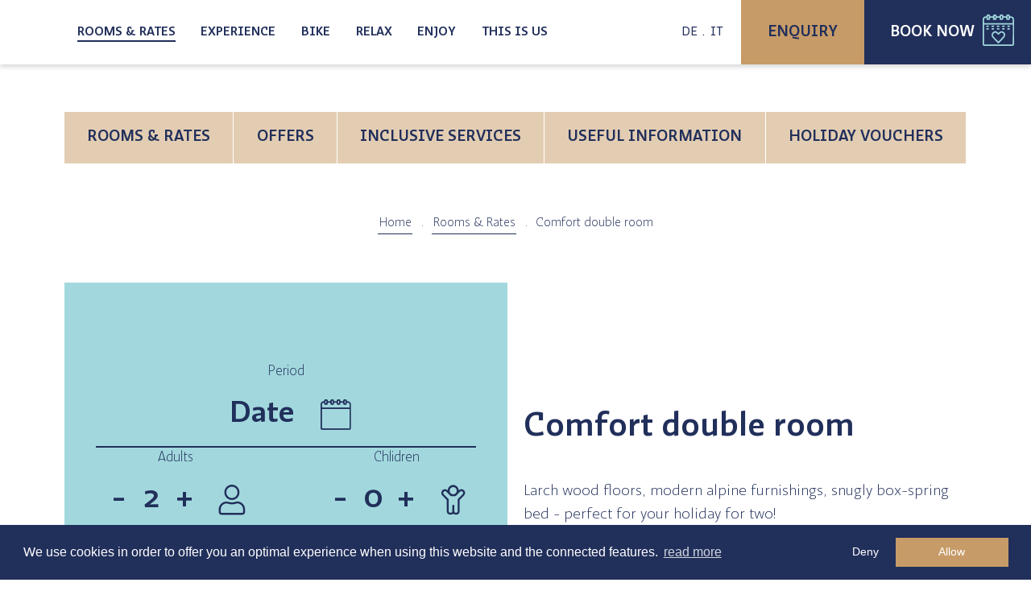

--- FILE ---
content_type: text/html; charset=utf-8
request_url: https://www.sporthotel-exclusive.com/en/rooms-rates/comfort-double-room
body_size: 11596
content:

<!DOCTYPE html>
<html lang="en" class="roompage" data-cb="v=21">
<head>
    <meta charset="utf-8">
    <meta http-equiv="X-UA-Compatible" content="IE=edge">
    <meta name="viewport" content="width=device-width, initial-scale=1, shrink-to-fit=no">
    <title>Comfort double room</title>
    <meta name="description" content="Larch wood floors, modern alpine furnishings, snugly box-spring bed - perfect for your holiday for two!" />

    <link rel="canonical" href="https://www.sporthotel-exclusive.com/en/rooms-rates/comfort-double-room" />
        <link rel="alternate" hreflang="de" href="https://www.sporthotel-exclusive.com/zimmer-preise/comfort-doppelzimmer" />
        <link rel="alternate" hreflang="en" href="https://www.sporthotel-exclusive.com/en/rooms-rates/comfort-double-room" />
        <link rel="alternate" hreflang="it" href="https://www.sporthotel-exclusive.com/it/camere-prezzi/camera-comfort-doppia" />


    <meta property="og:url" content="https://www.sporthotel-exclusive.com/en/rooms-rates/comfort-double-room" />
<meta property="og:image" content="https://www.sporthotel-exclusive.com/media/0akgcp0e/skiurlaub-in-südtirol-3.jpg?center=0.23734556527199877,0.61624765037593987&mode=crop&width=1200&height=630&rnd=133122926772200000" />
<meta property="og:image:width" content="1200" />
<meta property="og:image:height" content="630" />
<meta property="og:image:alt" content="Skier at Kronplatz" />

    


    <link rel="apple-touch-icon" sizes="180x180" href="/favicon/apple-touch-icon.png">
    <link rel="icon" type="image/png" sizes="32x32" href="/favicon/favicon-32x32.png">
    <link rel="icon" type="image/png" sizes="16x16" href="/favicon/favicon-16x16.png">
    <link rel="manifest" href="/favicon/site.webmanifest">
    <link rel="mask-icon" href="/favicon/safari-pinned-tab.svg" color="#212f5b">
    <link rel="shortcut icon" href="/favicon/favicon.ico">
    <meta name="apple-mobile-web-app-title" content="Sporthotel Exclusive">
    <meta name="application-name" content="Sporthotel Exclusive">
    <meta name="msapplication-TileColor" content="#212f5b">
    <meta name="msapplication-config" content="/favicon/browserconfig.xml">
    <meta name="theme-color" content="#c79b67">

    <link href="/content/css/site.min.css?v=21" type="text/css" rel="stylesheet" />
    

    <script>
        function loadJS(u, c) {
            var r = document.getElementsByTagName("script")[0],
                s = document.createElement("script");
            s.src = u;
            s.onload = c;
            r.parentNode.insertBefore(s, r);
        }
        function loadStyle(u) {
            var r = document.getElementsByTagName("link")[0],
                s = document.createElement("link");
            s.href = u; s.type = "text/css"; s.rel = "stylesheet";
            r.parentNode.insertBefore(s, r);
        }
        if (!window.HTMLPictureElement) {
            // iOS fix for lazysizes
            loadJS("/scripts/lazysizes/ls.respimg.min.js");
        }
        if (navigator.userAgent.match(/Trident\/([\d.]+)/)) {
            // IE11 fix for svg <use>
            loadJS("/scripts/svgxuse/svgxuse.js");
            // IE11 polyfills
            loadJS("https://polyfill.io/v3/polyfill.min.js?features=Array.prototype.find,Promise,Object.assign,String.prototype.padStart");

            // outdated browser alert
            loadStyle("/scripts/outdatedbrowser/outdatedbrowser.min.css");
            loadJS("/scripts/outdatedbrowser/outdatedbrowser.min.js", function() {
                function addLoadEvent(b) { var f = window.onload || function () { }; window.onload = function () { f(); b(); } };
                addLoadEvent(function() {
                    outdatedBrowser({
                        lowerThan: true,
                        languagePath: '/scripts/outdatedbrowser/lang/en.html'
                    });
                });
            });
        }

        function vh() { document.documentElement.style.setProperty('--vh', (window.innerHeight / 100) + 'px'); }
        window.addEventListener('resize', vh);
        window.addEventListener('orientetionchange', vh);
        vh();
    </script>

    <!-- Google Tag Manager -->
    <link rel="preconnect" href="https://www.googletagmanager.com">
    <script>(function(w,d,s,l,i){w[l]=w[l]||[];w[l].push({'gtm.start':
    new Date().getTime(),event:'gtm.js'});var f=d.getElementsByTagName(s)[0],
    j=d.createElement(s),dl=l!='dataLayer'?'&l='+l:'';j.async=true;j.src=
    'https://www.googletagmanager.com/gtm.js?id='+i+dl;f.parentNode.insertBefore(j,f);
    })(window, document, 'script', 'dataLayer', 'GTM-55X89XQ');
    function gtag(){dataLayer.push(arguments);}

    gtag('consent', 'default', {
        'ad_storage': 'granted',
        'ad_user_data': 'granted',
        'ad_personalization': 'granted',
        'analytics_storage': 'granted'
    });
    </script>
    <!-- End Google Tag Manager -->

    <!--ADDITIVE+ANALYTICS-->
    <script>
        (function (i, s, o, g, r, a, m) {
        i['AdditiveTRObject'] = r;
        i[r] = i[r] || function () { (i[r].q = i[r].q || []).push(arguments) }, i[r].l = 1 * new Date(); a = s.createElement(o), m = s.getElementsByTagName(o)[0]; a.async = 1;
        a.src = g; m.parentNode.insertBefore(a, m)
        })(window, document, 'script', 'https://tr.additive-apps.cloud/main.js', 'ddtv');
        ddtv('init', 'g2b4ea6a', '.sporthotel-exclusive.com', {version: '2.0'});
        ddtv('send', 'pageview');
    </script>
    <!--ADDITIVE+ANALYTICS-->
</head>
<body class="noheader smallheader">

    <!-- Google Tag Manager (noscript) -->
    <noscript><iframe src="https://www.googletagmanager.com/ns.html?id=GTM-55X89XQ"
    height="0" width="0" style="display:none;visibility:hidden"></iframe></noscript>
    <!-- End Google Tag Manager (noscript) -->




<div class="navbar-base">
    <nav class="navbar fixed">

        <div class="navbar-btn" wc-ripple="#212F5B">
            <bar></bar><bar></bar><bar></bar>
            <span>MENU</span>
        </div>

        <div class="navbar-menu">
            <a class="navbar-logo" href="/en" title="Home" wc-ripple>
                <div class="sr-only">Home</div>
                <img class="logo-lg lazyload" data-src="/content/img/logo-navbar.svg" alt="Logo Sporthotel Exclusive"/>
                <img class="logo-md lazyload" data-src="/content/img/logo-navbar-mobile.svg" alt="Logo Sporthotel Exclusive"/>
            </a>
            <div class="navbar-list">
                    <div>
                            <a class="navbar-item active" href="/en/rooms-rates" wc-ripple>Rooms &amp; Rates</a>
                    </div>
                    <div>
                            <span class="navbar-item ">Experience</span>
                            <div class="navbar-submenu">
                                    <a class="navbar-item " href="/en/summer-holidays-dolomites" wc-ripple>Summer</a>
                                    <a class="navbar-item " href="/en/winter-holidays-dolomites" wc-ripple>Winter</a>
                            </div>
                    </div>
                    <div>
                            <span class="navbar-item ">Bike</span>
                            <div class="navbar-submenu">
                                    <a class="navbar-item " href="/en/bike-hotel-dolomites" wc-ripple>Mountain bike</a>
                                    <a class="navbar-item " href="/en/roadbike-holidays-dolomites" wc-ripple>Roadbike</a>
                            </div>
                    </div>
                    <div>
                            <a class="navbar-item " href="/en/wellness-hotel-kronplatz" wc-ripple>Relax</a>
                    </div>
                    <div>
                            <a class="navbar-item " href="/en/culinary-delights" wc-ripple>Enjoy</a>
                    </div>
                    <div>
                            <a class="navbar-item " href="/en/erlacher-family" wc-ripple>This is us</a>
                    </div>
            </div>
            <div class="navbar-social">
                <a class="navbar-item" href="/en/rooms-rates/holiday-vouchers"><i class="icon-coupon"></i> Gutschein</a>
                <a class="navbar-item" href="/en/erlacher-family/route-to-san-vigilio"><i class="icon-location"></i> Anreise</a>
                <a class="navbar-item" href="mailto:&#105;&#110;&#102;&#111;&#064;&#115;&#112;&#111;&#114;&#116;&#104;&#111;&#116;&#101;&#108;&#045;&#101;&#120;&#099;&#108;&#117;&#115;&#105;&#118;&#101;&#046;&#099;&#111;&#109;"><i class="icon-email"></i> E-Mail</a>
            </div>
        </div>

        <div class="navbar-languages">
                <a href="/zimmer-preise/comfort-doppelzimmer" wc-ripple>DE</a>
                <a href="/it/camere-prezzi/camera-comfort-doppia" wc-ripple>IT</a>
        </div>

        <div class="navbar-actions">
            <a href="tel:&#043;&#051;&#057;&#048;&#052;&#055;&#052;&#053;&#048;&#049;&#048;&#051;&#048;" class="icon-phone" wc-ripple wc-ripple-center><div class="sr-only">&#043;&#051;&#057;&#032;&#048;&#052;&#055;&#052;&#032;&#053;&#048;&#049;&#048;&#051;&#048;</div></a>
            <a class="btn btn-primary" href="/en/enquiry" wc-ripple>Enquiry</a>
            <a class="btn btn-secondary calender-icon" href="/en/online-booking" wc-ripple>Book now</a>
        </div>

    </nav>
</div>

    <header class="header img-bgcolor" style="height: 0 !important;">
        <div class="header-logo-container">
            <a class="header-logo" href="/en">
                <img src="/content/img/logo.svg" alt="Logo Sporthotel Exclusive"/>
            </a>
        </div>
    </header>


    <main id="content">
        
<div class="module module-subnav container">

    <div class="subnav" sticky-subnav>
        <nav>
                    <a class="subnav-item" href="/en/rooms-rates" wc-ripple>
                        <span>Rooms &amp; Rates</span>
                    </a>
                    <a class="subnav-item" href="/en/rooms-rates/offers-packages" wc-ripple>
                        <span>Offers</span>
                    </a>
                    <a class="subnav-item" href="/en/rooms-rates/inclusive-services" wc-ripple>
                        <span>Inclusive services</span>
                    </a>
                    <a class="subnav-item" href="/en/rooms-rates/info" wc-ripple>
                        <span>Useful Information</span>
                    </a>
                    <a class="subnav-item" href="/en/rooms-rates/holiday-vouchers" wc-ripple>
                        <span>Holiday vouchers</span>
                    </a>
        </nav>
    </div>

</div>


<div class="module module-breadcrumbs module-smaller">
    <div class="container">
        <nav class="col">
            <ul class="breadcrumbs">
                        <li>
                            <a href="/en" wc-ripple>Home</a>
                        </li>
                        <li>
                            <a href="/en/rooms-rates" wc-ripple>Rooms &amp; Rates</a>
                        </li>
                    <li>
                        <span class="active">Comfort double room</span>
                    </li>

            </ul>
        </nav>
    </div>
    <script type="application/ld+json">
        {"@context":"http://schema.org","@type":"BreadcrumbList","itemListElement":[{"@type":"ListItem","item":{"@type":"Thing","@id":"https://www.sporthotel-exclusive.com/en","name":"Home"},"position":1},{"@type":"ListItem","item":{"@type":"Thing","@id":"https://www.sporthotel-exclusive.com/en/rooms-rates","name":"Rooms & Rates"},"position":2},{"@type":"ListItem","item":{"@type":"Thing","@id":"https://www.sporthotel-exclusive.com/en/rooms-rates/comfort-double-room","name":"Comfort double room"},"position":3}]}
    </script>
</div>        

<article class="module-roompage" data-room-id="20884" data-book-page-url="/en/online-booking">


    <div class="module module-room-submodule container">
        <div class="row room-row">

            <div class="col-md-6 flex-v-center">
                <div>
                    <h1 class="h3">Comfort double room</h1>

                    <div class="content-div">
                        <p>Larch wood floors, modern alpine furnishings, snugly box-spring bed - perfect for your holiday for two! <strong><br /><br />It fits perfectly for: </strong>couples who enjoy togetherness. <strong><br /></strong></p>
                    </div>
                </div>
            </div>

            <div class="col-md-6">
                <form class="module-enquirybar" data-rooms-page-url="/en/rooms-rates/comfort-double-room">

                    <div class="col-12 enquiry-field">
                        <div class="title">Period</div>
                        <div class="ctrl">
                            <div class="ctrl-input">
                                <input name="duration" type="text" readonly placeholder="Date" placeholder-default="Date" auto-width data-from="" data-to=""/>
                            </div>
                            <i class="icon-enquiry-calender"></i>
                        </div>
                    </div>

                    <div class="col-xs-6 col-12 enquiry-field enquiry-field-space">
                        <div class="title">Adults</div>
                        <div class="ctrl">
                            <div class="ctrl-input ctrl-numeric">
                                <span wc-ripple>-</span>
                                <input name="adults" type="text" value="2" auto-width/>
                                <span wc-ripple>+</span>
                            </div>
                            <i class="icon-enquiry-adult"></i>
                        </div>
                    </div>

                    <div class="col-xs-6 col-12 enquiry-field enquiry-field-space">
                        <div class="title">Chlidren</div>
                        <div class="ctrl">
                            <div class="ctrl-input ctrl-numeric">
                                <span wc-ripple>-</span>
                                <input name="children" type="text" value="0" auto-width data-ages=""/>
                                <span wc-ripple>+</span>
                            </div>
                            <i class="icon-enquiry-child"></i>
                        </div>
                    </div>

                    <div class="col-12 enquiry-children-ages"></div>

                    <div class="col-12 enquiry-buttons">
                        <button type="button" data-url="/en/enquiry?roomId=20884" class="btn btn-outline-secondary" wc-ripple>Enquiry</button>
                        <button type="button" data-url="/en/online-booking?roomId=20884" class="btn btn-secondary" wc-ripple>Book now</button>
                    </div>

                    <lrs-travel-dialog id="enquiry-picker"
                                       accommodation="9732"
                                       language="en">
                    </lrs-travel-dialog>

                </form>
            </div>

        </div>

    </div>


    <div class="module module-room-submodule container">

        <div class="rooms-loader" style="display: none;"></div>

        <div class="story-image">
            <div class="swiper-container slider-dark" slider="content">
                <div class="swiper-wrapper">
                        <div class="swiper-slide">
                            <figure class="asp-66 img-bgcolor img-shadow img-spinner">
                                    <a href="https://cdn.easychannel.it/mss/mss_renderimg.php?id=9732&amp;src=fda28cd3e518b3a76217eaecf7589adb.jpg&amp;w=1920&amp;h=1280" data-fancybox="s-238391" data-thumb="https://cdn.easychannel.it/mss/mss_renderimg.php?id=9732&amp;src=fda28cd3e518b3a76217eaecf7589adb.jpg&amp;w=140&amp;h=105">
                                        <img class="lazyload absolute img-fit"
                                             sizes="auto"
                                             data-srcset="
                                                        https://cdn.easychannel.it/mss/mss_renderimg.php?id=9732&amp;src=fda28cd3e518b3a76217eaecf7589adb.jpg&amp;w=600&amp;h=400 600w,
                                                        https://cdn.easychannel.it/mss/mss_renderimg.php?id=9732&amp;src=fda28cd3e518b3a76217eaecf7589adb.jpg&amp;w=700&amp;h=466 700w,
                                                        https://cdn.easychannel.it/mss/mss_renderimg.php?id=9732&amp;src=fda28cd3e518b3a76217eaecf7589adb.jpg&amp;w=820&amp;h=546 820w
                                                     ">
                                    </a>
                                    <figcaption class="room-caption">
                                        <div class="room-info-caption room-info-caption--dark">
                                            <div class="room-meta">
                                                <i class="icon-pers-2"></i>
                                                2 | 24 m²
                                            </div>
                                            <div class="room-price">
                                                <b>from 108 €</b>
                                                <span>per night</span>
                                            </div>
                                        </div>
                                    </figcaption>
                            </figure>
                        </div>
                        <div class="swiper-slide">
                            <figure class="asp-66 img-bgcolor img-shadow img-spinner">
                                    <a href="https://cdn.easychannel.it/mss/mss_renderimg.php?id=9732&amp;src=32850f49b3c3326ba7a28a628a128810.jpg&amp;w=1920&amp;h=1280" data-fancybox="s-238392" data-thumb="https://cdn.easychannel.it/mss/mss_renderimg.php?id=9732&amp;src=32850f49b3c3326ba7a28a628a128810.jpg&amp;w=140&amp;h=105">
                                        <img class="lazyload absolute img-fit"
                                             sizes="auto"
                                             data-srcset="
                                                        https://cdn.easychannel.it/mss/mss_renderimg.php?id=9732&amp;src=32850f49b3c3326ba7a28a628a128810.jpg&amp;w=600&amp;h=400 600w,
                                                        https://cdn.easychannel.it/mss/mss_renderimg.php?id=9732&amp;src=32850f49b3c3326ba7a28a628a128810.jpg&amp;w=700&amp;h=466 700w,
                                                        https://cdn.easychannel.it/mss/mss_renderimg.php?id=9732&amp;src=32850f49b3c3326ba7a28a628a128810.jpg&amp;w=820&amp;h=546 820w
                                                     ">
                                    </a>
                                    <figcaption class="room-caption">
                                        <div class="room-info-caption room-info-caption--dark">
                                            <div class="room-meta">
                                                <i class="icon-pers-2"></i>
                                                2 | 24 m²
                                            </div>
                                            <div class="room-price">
                                                <b>from 108 €</b>
                                                <span>per night</span>
                                            </div>
                                        </div>
                                    </figcaption>
                            </figure>
                        </div>
                        <div class="swiper-slide">
                            <figure class="asp-66 img-bgcolor img-shadow img-spinner">
                                    <a href="https://cdn.easychannel.it/mss/mss_renderimg.php?id=9732&amp;src=7fe81cd6597ffb97353b3db8e37b2d66.jpg&amp;w=1920&amp;h=1280" data-fancybox="s-238393" data-thumb="https://cdn.easychannel.it/mss/mss_renderimg.php?id=9732&amp;src=7fe81cd6597ffb97353b3db8e37b2d66.jpg&amp;w=140&amp;h=105">
                                        <img class="lazyload absolute img-fit"
                                             sizes="auto"
                                             data-srcset="
                                                        https://cdn.easychannel.it/mss/mss_renderimg.php?id=9732&amp;src=7fe81cd6597ffb97353b3db8e37b2d66.jpg&amp;w=600&amp;h=400 600w,
                                                        https://cdn.easychannel.it/mss/mss_renderimg.php?id=9732&amp;src=7fe81cd6597ffb97353b3db8e37b2d66.jpg&amp;w=700&amp;h=466 700w,
                                                        https://cdn.easychannel.it/mss/mss_renderimg.php?id=9732&amp;src=7fe81cd6597ffb97353b3db8e37b2d66.jpg&amp;w=820&amp;h=546 820w
                                                     ">
                                    </a>
                                    <figcaption class="room-caption">
                                        <div class="room-info-caption room-info-caption--dark">
                                            <div class="room-meta">
                                                <i class="icon-pers-2"></i>
                                                2 | 24 m²
                                            </div>
                                            <div class="room-price">
                                                <b>from 108 €</b>
                                                <span>per night</span>
                                            </div>
                                        </div>
                                    </figcaption>
                            </figure>
                        </div>
                        <div class="swiper-slide">
                            <figure class="asp-66 img-bgcolor img-shadow img-spinner">
                                    <a href="https://cdn.easychannel.it/mss/mss_renderimg.php?id=9732&amp;src=715a54f198d7168439a25108318df9ad.jpg&amp;w=1920&amp;h=1280" data-fancybox="s-238394" data-thumb="https://cdn.easychannel.it/mss/mss_renderimg.php?id=9732&amp;src=715a54f198d7168439a25108318df9ad.jpg&amp;w=140&amp;h=105">
                                        <img class="lazyload absolute img-fit"
                                             sizes="auto"
                                             data-srcset="
                                                        https://cdn.easychannel.it/mss/mss_renderimg.php?id=9732&amp;src=715a54f198d7168439a25108318df9ad.jpg&amp;w=600&amp;h=400 600w,
                                                        https://cdn.easychannel.it/mss/mss_renderimg.php?id=9732&amp;src=715a54f198d7168439a25108318df9ad.jpg&amp;w=700&amp;h=466 700w,
                                                        https://cdn.easychannel.it/mss/mss_renderimg.php?id=9732&amp;src=715a54f198d7168439a25108318df9ad.jpg&amp;w=820&amp;h=546 820w
                                                     ">
                                    </a>
                                    <figcaption class="room-caption">
                                        <div class="room-info-caption room-info-caption--dark">
                                            <div class="room-meta">
                                                <i class="icon-pers-2"></i>
                                                2 | 24 m²
                                            </div>
                                            <div class="room-price">
                                                <b>from 108 €</b>
                                                <span>per night</span>
                                            </div>
                                        </div>
                                    </figcaption>
                            </figure>
                        </div>
                </div>

                <div class="slider-arrows">
                    <button class="slider-arrow slider-prev" area-label="previous"></button>
                    <button class="slider-arrow slider-next" area-label="next"></button>
                </div>

                <div class="swiper-pagination swiper-pagination-bullets"></div>

            </div>
        </div>
        <div class="mt1">
            * All our rooms are individually designed and furnished. The photo serves as an example.
        </div>
    </div>


    <div class="module module-room-submodule module-smaller container">

        <h2 class="h3">Features:</h2>

        <div class="text-2-cols content-div">
            <ul>
                    <li>Double bed</li>
                    <li>Baby cot possible</li>
                    <li>Safe</li>
                    <li>Shower/bath</li>
                    <li>Bidet</li>
                    <li>Hairdryer</li>
                    <li>Bath towel</li>
                    <li>TV</li>
                    <li>Satellite / cable</li>
                    <li>Wi-Fi</li>
                    <li>Internet access</li>
                    <li>Daily cleaning service included</li>
                    <li>Panoramic view</li>
            </ul>
        </div>

        <div class="room-book-info"></div>

            <div class="mt1 mb1"><a class="link-button" href="/en/rooms-rates/inclusive-services" wc-ripple>Inclusive services +</a></div>
                    <div class="mt1 mb1"><a class="link-button" href="/en/rooms-rates/info" wc-ripple>Reservation &amp; cancellation policies +</a></div>

        <div class="expansion-panels mt2">

            

            <div class="expansion-panel">
                <button class="expansion-panel-header">
                    <span>Prices for children</span>
                    <i class="expansion-panel-header-icon icon-arrow-right"></i>
                </button>
                <div class="expansion-panel-content" style="display: none;">
                    <div class="expansion-panel-content-wrap content-div">

                        <table class="table table-striped">
                            <tr>
                                <th class="text-center">
                                    Age:
                                </th>
                                <th class="text-center">
                                    Discount:
                                </th>
                            </tr>

                                <tr>
                                    <td class="text-center">0 - 1,99 years</td>
                                    <td class="text-center" style="vertical-align: middle; font-weight: normal;">-80%</td>
                                </tr>
                                <tr>
                                    <td class="text-center">2 - 6,99 years</td>
                                    <td class="text-center" style="vertical-align: middle; font-weight: normal;">-60%</td>
                                </tr>
                                <tr>
                                    <td class="text-center">7 - 10,99 years</td>
                                    <td class="text-center" style="vertical-align: middle; font-weight: normal;">-50%</td>
                                </tr>
                                <tr>
                                    <td class="text-center">11 - 13,99 years</td>
                                    <td class="text-center" style="vertical-align: middle; font-weight: normal;">-30%</td>
                                </tr>
                                <tr>
                                    <td class="text-center">from 14 years</td>
                                    <td class="text-center" style="vertical-align: middle; font-weight: normal;">-20%</td>
                                </tr>
                        </table>

                    </div>
                </div>
            </div>

        </div>

    </div>


    <div class="module module-room-submodule module-smaller container">
        <div class="room-share">

            <b>Share:</b>


            <a onclick="window.sendToFb('https://www.sporthotel-exclusive.com/en/rooms-rates/comfort-double-room')" href="javascript:void(0)" class="room-share-icon" wc-ripple>
                <i class="icon-social-fb"></i>
            </a>
            <a href="https://api.whatsapp.com/send?text=%20Comfort%20double%20room%20-%20https%3A%2F%2Fwww.sporthotel-exclusive.com%2Fen%2Frooms-rates%2Fcomfort-double-room%20" target="_blank" rel="nofollow noopener" class="room-share-icon" wc-ripple>
                <i class="icon-social-wa"></i>
            </a>
            <a href="mailto:?subject=Comfort double room - sporthotel-exclusive.com&body= Comfort double room - https://www.sporthotel-exclusive.com/en/rooms-rates/comfort-double-room " target="_blank" rel="nofollow noopener" class="room-share-icon" wc-ripple>
                <i class="icon-email"></i>
            </a>

            

            
        </div>
    </div>


    <div class="placeholder-module-enquirybar"></div>

    
<div class="module module-rooms-recommendationsblock">
    <div class="container">

<h3 class="title h3 title-center">You might also like<br>the following rooms</h3>

        <div class="row">

                <div class="col-md-4 col-12">

                    <figure class="recommended-item">
                        <a href="/en/rooms-rates/superior-double-room" class="asp-56 img-bgcolor img-shadow img-spinner">
                            <img class="lazyload absolute img-fit"
                                 sizes="auto"
                                 data-srcset="
                                    https://cdn.easychannel.it/mss/mss_renderimg.php?id=9732&amp;src=697ba28dc4674ded06f6a92564d428d7.jpg&amp;w=600&amp;h=337 500w,
                                    https://cdn.easychannel.it/mss/mss_renderimg.php?id=9732&amp;src=697ba28dc4674ded06f6a92564d428d7.jpg&amp;w=800&amp;h=450 700w,
                                    https://cdn.easychannel.it/mss/mss_renderimg.php?id=9732&amp;src=697ba28dc4674ded06f6a92564d428d7.jpg&amp;w=1920&amp;h=1080 1920w,
                                    https://cdn.easychannel.it/mss/mss_renderimg.php?id=9732&amp;src=697ba28dc4674ded06f6a92564d428d7.jpg&amp;w=2048&amp;h=1152 2048w
                                " alt=""/>
                            <div class="slider-shadow"></div>
                        </a>
                        <figcaption>
                            <a href="/en/rooms-rates/superior-double-room" class="recommended-title">
                                Superior double room
                            </a>
                            <a href="/en/rooms-rates/superior-double-room" class="recommended-link link-button" wc-ripple>View room now</a>
                        </figcaption>
                    </figure>

                </div>
                <div class="col-md-4 col-12">

                    <figure class="recommended-item">
                        <a href="/en/rooms-rates/suite-double-room" class="asp-56 img-bgcolor img-shadow img-spinner">
                            <img class="lazyload absolute img-fit"
                                 sizes="auto"
                                 data-srcset="
                                    https://cdn.easychannel.it/mss/mss_renderimg.php?id=9732&amp;src=cff14802cb3375912ba33fa1ac94fcd2.jpg&amp;w=600&amp;h=337 500w,
                                    https://cdn.easychannel.it/mss/mss_renderimg.php?id=9732&amp;src=cff14802cb3375912ba33fa1ac94fcd2.jpg&amp;w=800&amp;h=450 700w,
                                    https://cdn.easychannel.it/mss/mss_renderimg.php?id=9732&amp;src=cff14802cb3375912ba33fa1ac94fcd2.jpg&amp;w=1920&amp;h=1080 1920w,
                                    https://cdn.easychannel.it/mss/mss_renderimg.php?id=9732&amp;src=cff14802cb3375912ba33fa1ac94fcd2.jpg&amp;w=2048&amp;h=1152 2048w
                                " alt=""/>
                            <div class="slider-shadow"></div>
                        </a>
                        <figcaption>
                            <a href="/en/rooms-rates/suite-double-room" class="recommended-title">
                                Suite double room
                            </a>
                            <a href="/en/rooms-rates/suite-double-room" class="recommended-link link-button" wc-ripple>View room now</a>
                        </figcaption>
                    </figure>

                </div>
                <div class="col-md-4 col-12">

                    <figure class="recommended-item">
                        <a href="/en/rooms-rates/comfort-family-room" class="asp-56 img-bgcolor img-shadow img-spinner">
                            <img class="lazyload absolute img-fit"
                                 sizes="auto"
                                 data-srcset="
                                    https://cdn.easychannel.it/mss/mss_renderimg.php?id=9732&amp;src=c60e4fe2fcbe4cbae7689eeee5df5750.jpg&amp;w=600&amp;h=337 500w,
                                    https://cdn.easychannel.it/mss/mss_renderimg.php?id=9732&amp;src=c60e4fe2fcbe4cbae7689eeee5df5750.jpg&amp;w=800&amp;h=450 700w,
                                    https://cdn.easychannel.it/mss/mss_renderimg.php?id=9732&amp;src=c60e4fe2fcbe4cbae7689eeee5df5750.jpg&amp;w=1920&amp;h=1080 1920w,
                                    https://cdn.easychannel.it/mss/mss_renderimg.php?id=9732&amp;src=c60e4fe2fcbe4cbae7689eeee5df5750.jpg&amp;w=2048&amp;h=1152 2048w
                                " alt=""/>
                            <div class="slider-shadow"></div>
                        </a>
                        <figcaption>
                            <a href="/en/rooms-rates/comfort-family-room" class="recommended-title">
                                Comfort family room
                            </a>
                            <a href="/en/rooms-rates/comfort-family-room" class="recommended-link link-button" wc-ripple>View room now</a>
                        </figcaption>
                    </figure>

                </div>

        </div>

    </div>
</div>

    

</article>



    </main>



<div class="module module-iconsblock">

    <div class="container">
        <div class="row">
            <a href="/en/weather" class="col-12 col-md-4 icons-item" wc-ripple>
                <div class="icons-image asp-56">
                    <div class="absolute lazyload img-contain img-src" data-bgset="/content/img/weather.svg"></div>
                </div>
                <div class="icons-text">
                    <b>Current weather</b>
                    <span class="link">View now</span>
                </div>
            </a>
            <a href="/en/rooms-rates/holiday-vouchers" class="col-12 col-md-4 icons-item" wc-ripple>
                <div class="icons-image asp-56">
                    <div class="absolute lazyload img-contain img-src" data-bgset="/content/img/coupon.svg"></div>
                </div>
                <div class="icons-text">
                    <b>The perfect gift</b>
                    <span class="link">Holiday vouchers</span>
                </div>
            </a>
            <a href="https://www.mountainlodge-tamersc.com/" class="col-12 col-md-4 icons-item" wc-ripple>
                <div class="icons-image asp-56">
                    <div class="desk absolute lazyload img-contain img-src" data-bgset="/content/img/tamersc.svg"></div>
                    <div class="mobile absolute lazyload img-contain img-src" data-bgset="/content/img/tamersc-small.svg"></div>
                </div>
                <div class="icons-text">
                    <b>Visit also</b>
                    <span class="link">Our Mountain Lodge</span>
                </div>
            </a>
        </div>
    </div>

</div>

<footer class="module module-footer">

    <div class="footer-main container">
        <div class="row">
            <address class="col-auto">
                <a href="/en" title="Home">
                    <div class="sr-only">Home</div>
                    <img class="footer-main-logo lazyload img-src" data-src="/content/img/logo-horizontal.svg" alt="Logo Sporthotel Exclusive" />
                </a>

                <div class="footer-main-links">
                    <a href="tel:&#043;&#051;&#057;&#048;&#052;&#055;&#052;&#053;&#048;&#049;&#048;&#051;&#048;">Tel. &#043;&#051;&#057;&#032;&#048;&#052;&#055;&#052;&#032;&#053;&#048;&#049;&#048;&#051;&#048;</a>
                    <br />
                    <a href="mailto:&#105;&#110;&#102;&#111;&#064;&#115;&#112;&#111;&#114;&#116;&#104;&#111;&#116;&#101;&#108;&#045;&#101;&#120;&#099;&#108;&#117;&#115;&#105;&#118;&#101;&#046;&#099;&#111;&#109;">&#105;&#110;&#102;&#111;&#064;&#115;&#112;&#111;&#114;&#116;&#104;&#111;&#116;&#101;&#108;&#045;&#101;&#120;&#099;&#108;&#117;&#115;&#105;&#118;&#101;&#046;&#099;&#111;&#109;</a>
                </div>

                <p>
                    Erlacher Family<br/>
                    Al Plan dessora 2<br/>
                    I-39030 San Vigilio di Marebbe<br/>
                    Kronplatz . South Tyrol
                </p>

                        <a href="https://www.facebook.com/sporthotel.exclusive/" class="social-icon icon-social-fb" title="Facebook" target="_blank" rel="nofollow noopener" wc-ripple="#212F5B" wc-ripple-center></a>
                        <a href="https://www.instagram.com/sport_hotel_exclusive_official/" class="social-icon icon-social-ig" title="Instagram" target="_blank" rel="nofollow noopener" wc-ripple="#212F5B" wc-ripple-center></a>
                        <a href="https://www.youtube.com/channel/UCTQmYodiYz-l6y56bfVO4eQ" class="social-icon icon-social-yt" title="Youtube" target="_blank" rel="nofollow noopener" wc-ripple="#212F5B" wc-ripple-center></a>


            </address>
            <div class="col-12 col-md-fill footer-main-map">
                <a href="/en/erlacher-family/route-to-san-vigilio">
                    <svg viewBox="0 0 1066 704" width="1066" height="704">
                        <text class="city" transform="translate(892 110)"><tspan>SALZBURG</tspan></text>
                        <text class="dist" transform="translate(986 142)"><tspan>228 km</tspan></text>
                        <text class="city" transform="translate(454 32)"><tspan>MUNICH</tspan></text>
                        <text class="dist" transform="translate(523 64)"><tspan>266 km</tspan></text>
                        <text class="city" transform="translate(353 665)"><tspan>VERONA</tspan></text>
                        <text class="dist" transform="translate(415 697)"><tspan>244 km</tspan></text>
                        <text class="city" transform="translate(843 658)"><tspan>VENICE</tspan></text>
                        <text class="dist" transform="translate(895 691)"><tspan>214 km</tspan></text>
                        <text class="city" transform="translate(0 257)"><tspan>ZURICH </tspan></text>
                        <text class="dist" transform="translate(57 290)"><tspan>391 km</tspan></text>
                        <text class="city" transform="translate(452 201)"><tspan>INNSBRUCK</tspan></text>
                        <text class="dist" transform="translate(580 233)"><tspan>110 km</tspan></text>
                        <use href="/content/img/map.svg#map"></use>
                    </svg>
                </a>
            </div>
        </div>
    </div>

    <div class="footer-bottom">
        <div class="container module-smaller">
            <div class="row justify-content-space-around">
                <div class="col-12 col-md-auto footer-bottom-title">
                    Awards:
                </div>
                    <a class="col-auto" href="/en/erlacher-family/reviews" title="TrustYou" target="_blank" rel="nofollow noopener" wc-ripple>
                        <div class="sr-only">TrustYou</div>
                        <img class="lazyload img-src" data-src="/content/img/trustyou-en.svg" alt="TrustYou"/>
                    </a>
                                    <a class="col-auto" href="/en/erlacher-family/reviews" title="TripAdvisor" target="_blank" rel="nofollow noopener" wc-ripple>
                        <div class="sr-only">TripAdvisor</div>
                        <img class="lazyload img-src" data-src="/content/img/tripadvisor-en.svg" alt="TripAdvisor" />
                    </a>
                                    <a class="col-auto" href="/en/erlacher-family/reviews" title="HolidayCheck" target="_blank" rel="nofollow noopener" wc-ripple>
                        <div class="sr-only">HolidayCheck</div>
                        <img class="lazyload img-src" data-src="/content/img/holidaycheck-en.svg" alt="HolidayCheck" />
                    </a>
            </div>
        </div>
    </div>

    <div class="footer-links container">
        <div class="row">
            <div class="col-12 col-md-auto footer-links-infos">
                <span>MwSt.-Nr. IT 01190080216</span>
                    <a href="/en/editorial" wc-ripple>Editorial</a>
                                    <a href="/en/privacy-policy" wc-ripple>Privacy policy</a>
                <a href="https://larchsys.com/" target="_blank" rel="noopener" wc-ripple>powered by LarchSys</a>
                <a href="https://www.simedia.com/" target="_blank" rel="noopener" wc-ripple>designed by SiMedia</a>
            </div>
            <div class="col-12 col-md-auto footer-links-partner">

                <a href="https://www.suedtirol.info/en" target="_blank" rel="nofollow noopener" wc-ripple><img class="lazyload img-src" alt="South Tyrol" title="South Tyrol" data-src="/content/img/suedtirol.svg" /></a>
                <a href="https://www.kronplatz.com/en" target="_blank" rel="nofollow noopener" wc-ripple><img class="lazyload img-src" alt="Kronplatz" title="Kronplatz" data-src="/content/img/kronplatz.svg" /></a>
                <a href="https://www.sanvigilio.com/en" target="_blank" rel="nofollow noopener" wc-ripple><img class="lazyload img-src" alt="San Vigilio Dolomites" title="San Vigilio Dolomites" data-src="/content/img/st-vigil.svg" /></a>
                <a href="https://www.bookingsouthtyrol.com/sanvigiliomarebbestvigilenneberg/sporthotel-exclusive" target="_blank" rel="nofollow noopener" wc-ripple><img class="lazyload img-src" alt="Booking South Tyrol" title="Booking South Tyrol" data-src="/content/img/booking.svg" /></a>
                <a href="https://www.dolomitiunesco.info/?lang=en" target="_blank" rel="nofollow noopener" wc-ripple><img class="lazyload img-src" alt="Dolomiti UNESCO" title="Dolomiti UNESCO" data-src="/content/img/dolomiti.svg" /></a>

            </div>
        </div>
    </div>

</footer>
<div id="contact-msg" style="display: none">
    <div class="msg-container">
        <div class="row">
            <b class="col-auto"><i class="icon-heart"></i>Personal consultation:</b>
            <a href="tel:&#043;&#051;&#057;&#048;&#052;&#055;&#052;&#053;&#048;&#049;&#048;&#051;&#048;" class="col-auto" wc-ripple><i class="icon-phone"></i>&#043;&#051;&#057;&#032;&#048;&#052;&#055;&#052;&#032;&#053;&#048;&#049;&#048;&#051;&#048;</a>
            <a href="mailto:&#105;&#110;&#102;&#111;&#064;&#115;&#112;&#111;&#114;&#116;&#104;&#111;&#116;&#101;&#108;&#045;&#101;&#120;&#099;&#108;&#117;&#115;&#105;&#118;&#101;&#046;&#099;&#111;&#109;" class="col-auto" wc-ripple><i class="icon-email"></i>&#105;&#110;&#102;&#111;&#064;&#115;&#112;&#111;&#114;&#116;&#104;&#111;&#116;&#101;&#108;&#045;&#101;&#120;&#099;&#108;&#117;&#115;&#105;&#118;&#101;&#046;&#099;&#111;&#109;</a>
        </div>
    </div>
    <div class="close-btn" onclick="window.contactMsg.close()" wc-ripple="#212f5b" wc-ripple-center></div>
</div>
<div class="msg-spacer"></div>
<script type="application/ld+json">
    {"@context":"http://schema.org","@type":"Hotel","url":"https://www.sporthotel-exclusive.com/en/rooms-rates/comfort-double-room","starRating":{"@type":"Rating","bestRating":4.5},"address":"Al Plan dessora 2\nI-39030 San Vigilio di Marebbe\nKronplatz . South Tyrol","telephone":"+39 0474 501030","geo":{"@type":"GeoCoordinates","latitude":46.69801164101807,"longitude":11.935029575454696},"logo":"https://www.sporthotel-exclusive.com/content/img/logo.svg","name":"Sporthotel Exclusive","description":"Your 4 star hotel in San Vigilio di Marebbe - Dolomites","image":[{"@type":"ImageObject","url":"https://www.sporthotel-exclusive.com/media/4c4osuzc/sporthotel-exclusive-aussen-6.jpg?anchor=center&mode=crop&rnd=132303351055030000"},{"@type":"ImageObject","url":"https://www.sporthotel-exclusive.com/media/ofwluqnw/sporthotel-exclusive-aussen-31.jpg?anchor=center&mode=crop&rnd=132303351048630000"},{"@type":"ImageObject","url":"https://www.sporthotel-exclusive.com/media/r4xfolmi/sporthotel-exclusive-zimmer-1.jpg?anchor=center&mode=crop&rnd=132346121754630000","alternativeHeadline":"The suite double room","alternateName":"Hotel room with two rooms"},{"@type":"ImageObject","url":"https://www.sporthotel-exclusive.com/media/a4qnbodm/sporthotel-exclusive-wellness-spa-6.jpg?anchor=center&mode=crop&rnd=132344632955830000","alternativeHeadline":"Indoor pool with jacuzzi","alternateName":"Indoor pool with jacuzzi"},{"@type":"ImageObject","url":"https://www.sporthotel-exclusive.com/media/rwzctuxm/sporthotel-exclusive-restaurant-bar-2.jpg?center=0.26506626656664167,0.52166666666666661&mode=crop&rnd=132345506350800000","alternativeHeadline":"Culinary moments of pleasure","alternateName":"Dinner table with wine glasses"},{"@type":"ImageObject","url":"https://www.sporthotel-exclusive.com/media/szslig5j/sporthotel-exclusive-restaurant-bar-4.jpg?anchor=center&mode=crop&rnd=132345502838600000","alternativeHeadline":"The first highlight of the day","alternateName":"Set breakfast table with coffee and pastries"},{"@type":"ImageObject","url":"https://www.sporthotel-exclusive.com/media/o1ha0m40/sporthotel-exclusive-innen-9.jpg?anchor=center&mode=crop&rnd=132302493327130000"},{"@type":"ImageObject","url":"https://www.sporthotel-exclusive.com/media/qbcdziub/sporthotel-exclusive-innen-10.jpg?center=0.51512878219554892,0.07166666666666667&mode=crop&rnd=132345557368400000","alternativeHeadline":"Make yourself at home","alternateName":"Chess game in a lobby"}]}
</script>

    <script>
        window.lazySizesConfig = {
            lazyloaded: function (e) {
                $(e).parents('.img-spinner').removeClass('img-spinner');
            }
        };
    </script>
    <script src="/content/js/other.min.js?v=21" type="text/javascript"></script>
    <script src="/content/js/site.min.js?v=21" type="text/javascript"></script>
    <script>

        function optInOut(didConsent) {
            //document.cookie = 'ga-opt-out=' + !didConsent + '; expires=Thu, 31 Dec 2099 23:59:59 UTC; path=/; SameSite=None; Secure';
            
        }

        // activate GA if the user hasn't opted out jet.
        if (!document.cookie || document.cookie.indexOf('cookieconsent_status') === -1 || document.cookie.indexOf('cookieconsent_status=dismiss') !== -1) {
            optInOut(true);
        }

        window.addEventListener('load', function () {
        window.cookieconsent.initialise({
            language: 'en',
            href: '/en/privacy-policy',
            theme: "block", // [block|edgeless|classic]
            "palette": {
                "popup": {
                    "background": "#212f5b",
                    "text": "#ffffff"
                },
                "button": {
                    "background": "#c79b67",
                    "text": "#ffffff"
                }
            },
            "type": "opt-out",
            "revokable": true,
            onInitialise: function (status) {
                var didConsent = this.hasConsented();
                optInOut(didConsent);
            },
            onStatusChange: function(status, chosenBefore) {
                var didConsent = this.hasConsented();
                optInOut(didConsent);
            },
            onRevokeChoice: function() {
                optInOut(false);
            }
        })});
    </script>

    
    <script>
        window.fbAsyncInit = function() {
            FB.init({
                appId            : '',
                autoLogAppEvents : true,
                xfbml            : true,
                version          : 'v7.0'
            });
        };
    </script>
    <script async defer src="https://connect.facebook.net/en_US/sdk.js"></script>

    <script>
        window.sendToFb = function(url) {
            FB.ui({
                method: 'send',
                link: url,
            });
            //FB.ui({
            //    method: 'share',
            //    href: url
            //}, function(response){});
        }
    </script>


    <div id="outdated"></div>
</body>
</html>

--- FILE ---
content_type: text/css
request_url: https://www.sporthotel-exclusive.com/content/css/site.min.css?v=21
body_size: 43520
content:
.absolute,.asp-100>div,.asp-100>img,.asp-56>div,.asp-66>div{position:absolute;top:0;left:0;right:0;bottom:0}.relative{position:relative}*,*::before,*::after{box-sizing:border-box}html{font-family:sans-serif;line-height:1.15;-webkit-text-size-adjust:100%;-ms-text-size-adjust:100%;-ms-overflow-style:scrollbar;-webkit-tap-highlight-color:rgba(0,0,0,0)}@-ms-viewport{width:device-width}article,aside,figcaption,figure,footer,header,hgroup,main,nav,section{display:block}body{margin:0;font-family:"Ratio",sans-serif;font-size:1rem;font-weight:300;line-height:1.52;letter-spacing:0px;color:#212f5b;text-align:left;background-color:#fff}[tabindex="-1"]:focus{outline:0 !important}hr{box-sizing:content-box;height:0;overflow:visible}h1,h2,h3,h4,h5,h6{margin-top:0;margin-bottom:.5rem}p{margin-top:0;margin-bottom:1rem}abbr[title],abbr[data-original-title]{text-decoration:underline;-webkit-text-decoration:underline dotted;text-decoration:underline dotted;cursor:help;border-bottom:0}address{margin-bottom:1rem;font-style:normal;line-height:inherit}ol,ul,dl{margin-top:0;margin-bottom:1rem}ol ol,ul ul,ol ul,ul ol{margin-bottom:0}dt{font-weight:700}dd{margin-bottom:.5rem;margin-left:0}blockquote{margin:0 0 1rem}dfn{font-style:italic}b,strong{font-weight:bolder}small{font-size:80%}sub,sup{position:relative;font-size:75%;line-height:0;vertical-align:baseline}sub{bottom:-.25em}sup{top:-.5em}a{color:#c79b67;text-decoration:none;background-color:transparent;-webkit-text-decoration-skip:objects}a:hover{color:#a5753d;text-decoration:underline}a:not([href]):not([tabindex]){color:inherit;text-decoration:none}a:not([href]):not([tabindex]):hover,a:not([href]):not([tabindex]):focus{color:inherit;text-decoration:none}a:not([href]):not([tabindex]):focus{outline:0}pre,code,kbd,samp{font-family:SFMono-Regular,Menlo,Monaco,Consolas,"Liberation Mono","Courier New",monospace;font-size:1em}pre{margin-top:0;margin-bottom:1rem;overflow:auto;-ms-overflow-style:scrollbar}figure{margin:0 0 1rem}img{vertical-align:middle;border-style:none}svg{overflow:hidden;vertical-align:middle}table{border-collapse:collapse}caption{padding-top:.75rem;padding-bottom:.75rem;color:#6c757d;text-align:left;caption-side:bottom}th{text-align:inherit}label{display:inline-block;margin-bottom:.5rem}button{border-radius:0}button:focus{outline:1px dotted;outline:5px auto -webkit-focus-ring-color}input,button,select,optgroup,textarea{margin:0;font-family:inherit;font-size:inherit;line-height:inherit}button,input{overflow:visible}button,select{text-transform:none}button,html [type="button"],[type="reset"],[type="submit"]{-webkit-appearance:button}button::-moz-focus-inner,[type="button"]::-moz-focus-inner,[type="reset"]::-moz-focus-inner,[type="submit"]::-moz-focus-inner{padding:0;border-style:none}input[type="radio"],input[type="checkbox"]{box-sizing:border-box;padding:0}input[type="date"],input[type="time"],input[type="datetime-local"],input[type="month"]{-webkit-appearance:listbox}textarea{overflow:auto;resize:vertical}fieldset{min-width:0;padding:0;margin:0;border:0}legend{display:block;width:100%;max-width:100%;padding:0;margin-bottom:.5rem;font-size:1.5rem;line-height:inherit;color:inherit;white-space:normal}progress{vertical-align:baseline}[type="number"]::-webkit-inner-spin-button,[type="number"]::-webkit-outer-spin-button{height:auto}[type="search"]{outline-offset:-2px;-webkit-appearance:none}[type="search"]::-webkit-search-cancel-button,[type="search"]::-webkit-search-decoration{-webkit-appearance:none}::-webkit-file-upload-button{font:inherit;-webkit-appearance:button}output{display:inline-block}summary{display:list-item;cursor:pointer}template{display:none}[hidden]{display:none !important}h1,h2,h3,h4,h5,h6,.h1,.h2,.h3,.h4,#wWidget strong,.h5,.h6{margin-bottom:.5rem;font-family:inherit;font-weight:500;line-height:1.2;color:inherit}h1,.h1{font-size:2.5rem}h2,.h2{font-size:2rem}h3,.h3{font-size:1.75rem}h4,.h4,#wWidget strong{font-size:1.5rem}h5,.h5{font-size:1.25rem}h6,.h6{font-size:1rem}.lead{font-size:1.25rem;font-weight:300}hr{margin-top:1rem;margin-bottom:1rem;border:0;border-top:1px solid rgba(0,0,0,0.1)}small,.small{font-size:80%;font-weight:400}mark,.mark{padding:.2em;background-color:#fcf8e3}.list-unstyled{padding-left:0;list-style:none}.list-inline{padding-left:0;list-style:none}.list-inline-item{display:inline-block}.list-inline-item:not(:last-child){margin-right:.5rem}.initialism{font-size:90%;text-transform:uppercase}.blockquote{margin-bottom:1rem;font-size:1.25rem}.blockquote-footer{display:block;font-size:80%;color:#6c757d}.blockquote-footer::before{content:"\2014 \00A0"}.container{width:100%;padding-right:10px;padding-left:10px;margin-right:auto;margin-left:auto;max-width:575px}@media (min-width: 576px){.container{max-width:575px}}@media (min-width: 768px){.container{max-width:720px}}@media (min-width: 992px){.container{max-width:960px}}@media (min-width: 1200px){.container{max-width:1140px}}@media (min-width: 1480px){.container{max-width:1420px}}.row{display:-ms-flexbox;display:flex;-ms-flex-wrap:wrap;flex-wrap:wrap;margin-right:-10px;margin-left:-10px}.no-gutters{margin-right:0;margin-left:0}.no-gutters>.col,.no-gutters>[class*="col-"]{padding-right:0;padding-left:0}.col-1,.col-2,.col-3,.col-4,.col-5,.col-6,.col-7,.col-8,.col-9,.col-10,.col-11,.col-12,.col,.col-auto,.col-fill,.col-xs-1,.col-xs-2,.col-xs-3,.col-xs-4,.col-xs-5,.col-xs-6,.col-xs-7,.col-xs-8,.col-xs-9,.col-xs-10,.col-xs-11,.col-xs-12,.col-xs,.col-xs-auto,.col-xs-fill,.col-sm-1,.col-sm-2,.col-sm-3,.col-sm-4,.col-sm-5,.col-sm-6,.col-sm-7,.col-sm-8,.col-sm-9,.col-sm-10,.col-sm-11,.col-sm-12,.col-sm,.col-sm-auto,.col-sm-fill,.col-md-1,.col-md-2,.col-md-3,.col-md-4,.col-md-5,.col-md-6,.col-md-7,.col-md-8,.col-md-9,.col-md-10,.col-md-11,.col-md-12,.col-md,.col-md-auto,.col-md-fill,.col-lg-1,.col-lg-2,.col-lg-3,.col-lg-4,.col-lg-5,.col-lg-6,.col-lg-7,.col-lg-8,.col-lg-9,.col-lg-10,.col-lg-11,.col-lg-12,.col-lg,.col-lg-auto,.col-lg-fill,.col-xl-1,.col-xl-2,.col-xl-3,.col-xl-4,.col-xl-5,.col-xl-6,.col-xl-7,.col-xl-8,.col-xl-9,.col-xl-10,.col-xl-11,.col-xl-12,.col-xl,.col-xl-auto,.col-xl-fill{position:relative;width:100%;min-height:1px;padding-right:10px;padding-left:10px}.col{-ms-flex-preferred-size:0;flex-basis:0;-ms-flex-positive:1;flex-grow:1;max-width:100%}.col-auto{-ms-flex:0 0 auto;flex:0 0 auto;width:auto;max-width:none}.col-fill{-ms-flex:1 1 auto;flex:1 1 auto;width:auto;max-width:none}.col-1{-ms-flex:0 0 8.3333333333%;flex:0 0 8.3333333333%;max-width:8.3333333333%}.col-2{-ms-flex:0 0 16.6666666667%;flex:0 0 16.6666666667%;max-width:16.6666666667%}.col-3{-ms-flex:0 0 25%;flex:0 0 25%;max-width:25%}.col-4{-ms-flex:0 0 33.3333333333%;flex:0 0 33.3333333333%;max-width:33.3333333333%}.col-5{-ms-flex:0 0 41.6666666667%;flex:0 0 41.6666666667%;max-width:41.6666666667%}.col-6{-ms-flex:0 0 50%;flex:0 0 50%;max-width:50%}.col-7{-ms-flex:0 0 58.3333333333%;flex:0 0 58.3333333333%;max-width:58.3333333333%}.col-8{-ms-flex:0 0 66.6666666667%;flex:0 0 66.6666666667%;max-width:66.6666666667%}.col-9{-ms-flex:0 0 75%;flex:0 0 75%;max-width:75%}.col-10{-ms-flex:0 0 83.3333333333%;flex:0 0 83.3333333333%;max-width:83.3333333333%}.col-11{-ms-flex:0 0 91.6666666667%;flex:0 0 91.6666666667%;max-width:91.6666666667%}.col-12{-ms-flex:0 0 100%;flex:0 0 100%;max-width:100%}@media (min-width: 576px){.col-xs{-ms-flex-preferred-size:0;flex-basis:0;-ms-flex-positive:1;flex-grow:1;max-width:100%}.col-xs-auto{-ms-flex:0 0 auto;flex:0 0 auto;width:auto;max-width:none}.col-xs-fill{-ms-flex:1 1 auto;flex:1 1 auto;width:auto;max-width:none}.col-xs-1{-ms-flex:0 0 8.3333333333%;flex:0 0 8.3333333333%;max-width:8.3333333333%}.col-xs-2{-ms-flex:0 0 16.6666666667%;flex:0 0 16.6666666667%;max-width:16.6666666667%}.col-xs-3{-ms-flex:0 0 25%;flex:0 0 25%;max-width:25%}.col-xs-4{-ms-flex:0 0 33.3333333333%;flex:0 0 33.3333333333%;max-width:33.3333333333%}.col-xs-5{-ms-flex:0 0 41.6666666667%;flex:0 0 41.6666666667%;max-width:41.6666666667%}.col-xs-6{-ms-flex:0 0 50%;flex:0 0 50%;max-width:50%}.col-xs-7{-ms-flex:0 0 58.3333333333%;flex:0 0 58.3333333333%;max-width:58.3333333333%}.col-xs-8{-ms-flex:0 0 66.6666666667%;flex:0 0 66.6666666667%;max-width:66.6666666667%}.col-xs-9{-ms-flex:0 0 75%;flex:0 0 75%;max-width:75%}.col-xs-10{-ms-flex:0 0 83.3333333333%;flex:0 0 83.3333333333%;max-width:83.3333333333%}.col-xs-11{-ms-flex:0 0 91.6666666667%;flex:0 0 91.6666666667%;max-width:91.6666666667%}.col-xs-12{-ms-flex:0 0 100%;flex:0 0 100%;max-width:100%}}@media (min-width: 768px){.col-sm{-ms-flex-preferred-size:0;flex-basis:0;-ms-flex-positive:1;flex-grow:1;max-width:100%}.col-sm-auto{-ms-flex:0 0 auto;flex:0 0 auto;width:auto;max-width:none}.col-sm-fill{-ms-flex:1 1 auto;flex:1 1 auto;width:auto;max-width:none}.col-sm-1{-ms-flex:0 0 8.3333333333%;flex:0 0 8.3333333333%;max-width:8.3333333333%}.col-sm-2{-ms-flex:0 0 16.6666666667%;flex:0 0 16.6666666667%;max-width:16.6666666667%}.col-sm-3{-ms-flex:0 0 25%;flex:0 0 25%;max-width:25%}.col-sm-4{-ms-flex:0 0 33.3333333333%;flex:0 0 33.3333333333%;max-width:33.3333333333%}.col-sm-5{-ms-flex:0 0 41.6666666667%;flex:0 0 41.6666666667%;max-width:41.6666666667%}.col-sm-6{-ms-flex:0 0 50%;flex:0 0 50%;max-width:50%}.col-sm-7{-ms-flex:0 0 58.3333333333%;flex:0 0 58.3333333333%;max-width:58.3333333333%}.col-sm-8{-ms-flex:0 0 66.6666666667%;flex:0 0 66.6666666667%;max-width:66.6666666667%}.col-sm-9{-ms-flex:0 0 75%;flex:0 0 75%;max-width:75%}.col-sm-10{-ms-flex:0 0 83.3333333333%;flex:0 0 83.3333333333%;max-width:83.3333333333%}.col-sm-11{-ms-flex:0 0 91.6666666667%;flex:0 0 91.6666666667%;max-width:91.6666666667%}.col-sm-12{-ms-flex:0 0 100%;flex:0 0 100%;max-width:100%}}@media (min-width: 992px){.col-md{-ms-flex-preferred-size:0;flex-basis:0;-ms-flex-positive:1;flex-grow:1;max-width:100%}.col-md-auto{-ms-flex:0 0 auto;flex:0 0 auto;width:auto;max-width:none}.col-md-fill{-ms-flex:1 1 auto;flex:1 1 auto;width:auto;max-width:none}.col-md-1{-ms-flex:0 0 8.3333333333%;flex:0 0 8.3333333333%;max-width:8.3333333333%}.col-md-2{-ms-flex:0 0 16.6666666667%;flex:0 0 16.6666666667%;max-width:16.6666666667%}.col-md-3{-ms-flex:0 0 25%;flex:0 0 25%;max-width:25%}.col-md-4{-ms-flex:0 0 33.3333333333%;flex:0 0 33.3333333333%;max-width:33.3333333333%}.col-md-5{-ms-flex:0 0 41.6666666667%;flex:0 0 41.6666666667%;max-width:41.6666666667%}.col-md-6{-ms-flex:0 0 50%;flex:0 0 50%;max-width:50%}.col-md-7{-ms-flex:0 0 58.3333333333%;flex:0 0 58.3333333333%;max-width:58.3333333333%}.col-md-8{-ms-flex:0 0 66.6666666667%;flex:0 0 66.6666666667%;max-width:66.6666666667%}.col-md-9{-ms-flex:0 0 75%;flex:0 0 75%;max-width:75%}.col-md-10{-ms-flex:0 0 83.3333333333%;flex:0 0 83.3333333333%;max-width:83.3333333333%}.col-md-11{-ms-flex:0 0 91.6666666667%;flex:0 0 91.6666666667%;max-width:91.6666666667%}.col-md-12{-ms-flex:0 0 100%;flex:0 0 100%;max-width:100%}}@media (min-width: 1200px){.col-lg{-ms-flex-preferred-size:0;flex-basis:0;-ms-flex-positive:1;flex-grow:1;max-width:100%}.col-lg-auto{-ms-flex:0 0 auto;flex:0 0 auto;width:auto;max-width:none}.col-lg-fill{-ms-flex:1 1 auto;flex:1 1 auto;width:auto;max-width:none}.col-lg-1{-ms-flex:0 0 8.3333333333%;flex:0 0 8.3333333333%;max-width:8.3333333333%}.col-lg-2{-ms-flex:0 0 16.6666666667%;flex:0 0 16.6666666667%;max-width:16.6666666667%}.col-lg-3{-ms-flex:0 0 25%;flex:0 0 25%;max-width:25%}.col-lg-4{-ms-flex:0 0 33.3333333333%;flex:0 0 33.3333333333%;max-width:33.3333333333%}.col-lg-5{-ms-flex:0 0 41.6666666667%;flex:0 0 41.6666666667%;max-width:41.6666666667%}.col-lg-6{-ms-flex:0 0 50%;flex:0 0 50%;max-width:50%}.col-lg-7{-ms-flex:0 0 58.3333333333%;flex:0 0 58.3333333333%;max-width:58.3333333333%}.col-lg-8{-ms-flex:0 0 66.6666666667%;flex:0 0 66.6666666667%;max-width:66.6666666667%}.col-lg-9{-ms-flex:0 0 75%;flex:0 0 75%;max-width:75%}.col-lg-10{-ms-flex:0 0 83.3333333333%;flex:0 0 83.3333333333%;max-width:83.3333333333%}.col-lg-11{-ms-flex:0 0 91.6666666667%;flex:0 0 91.6666666667%;max-width:91.6666666667%}.col-lg-12{-ms-flex:0 0 100%;flex:0 0 100%;max-width:100%}}@media (min-width: 1480px){.col-xl{-ms-flex-preferred-size:0;flex-basis:0;-ms-flex-positive:1;flex-grow:1;max-width:100%}.col-xl-auto{-ms-flex:0 0 auto;flex:0 0 auto;width:auto;max-width:none}.col-xl-fill{-ms-flex:1 1 auto;flex:1 1 auto;width:auto;max-width:none}.col-xl-1{-ms-flex:0 0 8.3333333333%;flex:0 0 8.3333333333%;max-width:8.3333333333%}.col-xl-2{-ms-flex:0 0 16.6666666667%;flex:0 0 16.6666666667%;max-width:16.6666666667%}.col-xl-3{-ms-flex:0 0 25%;flex:0 0 25%;max-width:25%}.col-xl-4{-ms-flex:0 0 33.3333333333%;flex:0 0 33.3333333333%;max-width:33.3333333333%}.col-xl-5{-ms-flex:0 0 41.6666666667%;flex:0 0 41.6666666667%;max-width:41.6666666667%}.col-xl-6{-ms-flex:0 0 50%;flex:0 0 50%;max-width:50%}.col-xl-7{-ms-flex:0 0 58.3333333333%;flex:0 0 58.3333333333%;max-width:58.3333333333%}.col-xl-8{-ms-flex:0 0 66.6666666667%;flex:0 0 66.6666666667%;max-width:66.6666666667%}.col-xl-9{-ms-flex:0 0 75%;flex:0 0 75%;max-width:75%}.col-xl-10{-ms-flex:0 0 83.3333333333%;flex:0 0 83.3333333333%;max-width:83.3333333333%}.col-xl-11{-ms-flex:0 0 91.6666666667%;flex:0 0 91.6666666667%;max-width:91.6666666667%}.col-xl-12{-ms-flex:0 0 100%;flex:0 0 100%;max-width:100%}}.table,.content-div table,.mce-content-body table{width:100%;margin-bottom:1rem;background-color:rgba(0,0,0,0)}.table th,.content-div table th,.mce-content-body table th,.table td,.content-div table td,.mce-content-body table td{padding:.75rem;vertical-align:top;border-top:1px solid #dee2e6}.table thead th,.content-div table thead th,.mce-content-body table thead th{vertical-align:bottom;border-bottom:2px solid #dee2e6}.table tbody+tbody,.content-div table tbody+tbody,.mce-content-body table tbody+tbody{border-top:2px solid #dee2e6}.table .table,.content-div table .table,.mce-content-body table .table,.table .content-div table,.content-div .table table,.content-div table table,.table .mce-content-body table,.mce-content-body .table table,.mce-content-body table table{background-color:#fff}.table-sm th,.content-div table th,.mce-content-body table th,.table-sm td,.content-div table td,.mce-content-body table td{padding:.3rem}.table-bordered{border:1px solid #dee2e6}.table-bordered th,.table-bordered td{border:1px solid #dee2e6}.table-bordered thead th,.table-bordered thead td{border-bottom-width:2px}.table-borderless th,.content-div table th,.mce-content-body table th,.table-borderless td,.content-div table td,.mce-content-body table td,.table-borderless thead th,.content-div table thead th,.mce-content-body table thead th,.table-borderless tbody+tbody,.content-div table tbody+tbody,.mce-content-body table tbody+tbody{border:0}.table-striped tbody tr:nth-of-type(odd){background-color:rgba(0,0,0,0.05)}.table-hover tbody tr:hover{background-color:rgba(0,0,0,0.075)}.table-primary,.table-primary>th,.table-primary>td{background-color:#efe3d4}.table-hover .table-primary:hover{background-color:#e8d7c1}.table-hover .table-primary:hover>td,.table-hover .table-primary:hover>th{background-color:#e8d7c1}.table-secondary,.table-secondary>th,.table-secondary>td{background-color:#c1c5d1}.table-hover .table-secondary:hover{background-color:#b2b7c6}.table-hover .table-secondary:hover>td,.table-hover .table-secondary:hover>th{background-color:#b2b7c6}.table-success,.table-success>th,.table-success>td{background-color:#c3e6cb}.table-hover .table-success:hover{background-color:#b1dfbb}.table-hover .table-success:hover>td,.table-hover .table-success:hover>th{background-color:#b1dfbb}.table-info,.table-info>th,.table-info>td{background-color:#bee5eb}.table-hover .table-info:hover{background-color:#abdde5}.table-hover .table-info:hover>td,.table-hover .table-info:hover>th{background-color:#abdde5}.table-warning,.table-warning>th,.table-warning>td{background-color:#ffeeba}.table-hover .table-warning:hover{background-color:#ffe8a1}.table-hover .table-warning:hover>td,.table-hover .table-warning:hover>th{background-color:#ffe8a1}.table-danger,.table-danger>th,.table-danger>td{background-color:#f5c6cb}.table-hover .table-danger:hover{background-color:#f1b0b7}.table-hover .table-danger:hover>td,.table-hover .table-danger:hover>th{background-color:#f1b0b7}.table-light,.table-light>th,.table-light>td{background-color:#fdfdfe}.table-hover .table-light:hover{background-color:#ececf6}.table-hover .table-light:hover>td,.table-hover .table-light:hover>th{background-color:#ececf6}.table-dark,.table-dark>th,.table-dark>td{background-color:#c6c8ca}.table-hover .table-dark:hover{background-color:#b9bbbe}.table-hover .table-dark:hover>td,.table-hover .table-dark:hover>th{background-color:#b9bbbe}.table-active,.table-active>th,.table-active>td{background-color:rgba(0,0,0,0.075)}.table-hover .table-active:hover{background-color:rgba(0,0,0,0.075)}.table-hover .table-active:hover>td,.table-hover .table-active:hover>th{background-color:rgba(0,0,0,0.075)}.table .thead-dark th,.content-div table .thead-dark th,.mce-content-body table .thead-dark th{color:#fff;background-color:#212529;border-color:#32383e}.table .thead-light th,.content-div table .thead-light th,.mce-content-body table .thead-light th{color:#495057;background-color:#e9ecef;border-color:#dee2e6}.table-dark{color:#fff;background-color:#212529}.table-dark th,.table-dark td,.table-dark thead th{border-color:#32383e}.table-dark.table-bordered{border:0}.table-dark.table-striped tbody tr:nth-of-type(odd){background-color:rgba(255,255,255,0.05)}.table-dark.table-hover tbody tr:hover{background-color:rgba(255,255,255,0.075)}@media (max-width: 575.98px){.table-responsive-xs{display:block;width:100%;overflow-x:auto;-webkit-overflow-scrolling:touch;-ms-overflow-style:-ms-autohiding-scrollbar}.table-responsive-xs>.table-bordered{border:0}}@media (max-width: 767.98px){.table-responsive-sm{display:block;width:100%;overflow-x:auto;-webkit-overflow-scrolling:touch;-ms-overflow-style:-ms-autohiding-scrollbar}.table-responsive-sm>.table-bordered{border:0}}@media (max-width: 991.98px){.table-responsive-md,.content-div table,.mce-content-body table{display:block;width:100%;overflow-x:auto;-webkit-overflow-scrolling:touch;-ms-overflow-style:-ms-autohiding-scrollbar}.table-responsive-md>.table-bordered,.content-div table>.table-bordered,.mce-content-body table>.table-bordered{border:0}}@media (max-width: 1199.98px){.table-responsive-lg{display:block;width:100%;overflow-x:auto;-webkit-overflow-scrolling:touch;-ms-overflow-style:-ms-autohiding-scrollbar}.table-responsive-lg>.table-bordered{border:0}}@media (max-width: 1479.98px){.table-responsive-xl{display:block;width:100%;overflow-x:auto;-webkit-overflow-scrolling:touch;-ms-overflow-style:-ms-autohiding-scrollbar}.table-responsive-xl>.table-bordered{border:0}}.table-responsive{display:block;width:100%;overflow-x:auto;-webkit-overflow-scrolling:touch;-ms-overflow-style:-ms-autohiding-scrollbar}.table-responsive>.table-bordered{border:0}.form-control{display:block;width:100%;height:calc(2.27rem + 2px);padding:.375rem .75rem;font-size:1rem;line-height:1.52;color:#495057;background-color:#fff;background-clip:padding-box;border:1px solid #ced4da;border-radius:0;transition:border-color 0.15s ease-in-out,box-shadow 0.15s ease-in-out}@media screen and (prefers-reduced-motion: reduce){.form-control{transition:none}}.form-control::-ms-expand{background-color:transparent;border:0}.form-control:focus{color:#495057;background-color:#fff;border-color:#e9d8c4;outline:0;box-shadow:0 0 0 .2rem rgba(199,155,103,0.25)}.form-control::-webkit-input-placeholder{color:#6c757d;opacity:1}.form-control::-moz-placeholder{color:#6c757d;opacity:1}.form-control:-ms-input-placeholder{color:#6c757d;opacity:1}.form-control::-ms-input-placeholder{color:#6c757d;opacity:1}.form-control::placeholder{color:#6c757d;opacity:1}.form-control:disabled,.form-control[readonly]{background-color:#e9ecef;opacity:1}select.form-control:focus::-ms-value{color:#495057;background-color:#fff}.form-control-file,.form-control-range{display:block;width:100%}.col-form-label{padding-top:calc(.375rem + 1px);padding-bottom:calc(.375rem + 1px);margin-bottom:0;font-size:inherit;line-height:1.52}.col-form-label-lg{padding-top:calc(.5rem + 1px);padding-bottom:calc(.5rem + 1px);font-size:1.25rem;line-height:1.5}.col-form-label-sm{padding-top:calc(.25rem + 1px);padding-bottom:calc(.25rem + 1px);font-size:.875rem;line-height:1.5}.form-control-plaintext{display:block;width:100%;padding-top:.375rem;padding-bottom:.375rem;margin-bottom:0;line-height:1.52;color:#212f5b;background-color:transparent;border:solid transparent;border-width:1px 0}.form-control-plaintext.form-control-sm,.form-control-plaintext.form-control-lg{padding-right:0;padding-left:0}.form-control-sm{height:calc(1.8125rem + 2px);padding:.25rem .5rem;font-size:.875rem;line-height:1.5;border-radius:0}.form-control-lg{height:calc(2.875rem + 2px);padding:.5rem 1rem;font-size:1.25rem;line-height:1.5;border-radius:0}select.form-control[size],select.form-control[multiple]{height:auto}textarea.form-control{height:auto}.form-group{margin-bottom:1rem}.form-text{display:block;margin-top:.25rem}.form-row{display:-ms-flexbox;display:flex;-ms-flex-wrap:wrap;flex-wrap:wrap;margin-right:-5px;margin-left:-5px}.form-row>.col,.form-row>[class*="col-"]{padding-right:5px;padding-left:5px}.form-check{position:relative;display:block;padding-left:1.25rem}.form-check-input{position:absolute;margin-top:.3rem;margin-left:-1.25rem}.form-check-input:disabled ~ .form-check-label{color:#6c757d}.form-check-label{margin-bottom:0}.form-check-inline{display:-ms-inline-flexbox;display:inline-flex;-ms-flex-align:center;align-items:center;padding-left:0;margin-right:.75rem}.form-check-inline .form-check-input{position:static;margin-top:0;margin-right:.3125rem;margin-left:0}.valid-feedback{display:none;width:100%;margin-top:.25rem;font-size:80%;color:#28a745}.valid-tooltip{position:absolute;top:100%;z-index:5;display:none;max-width:100%;padding:.25rem .5rem;margin-top:.1rem;font-size:.875rem;line-height:1.52;color:#fff;background-color:rgba(40,167,69,0.9);border-radius:0}.was-validated .form-control:valid,.form-control.is-valid,.was-validated .custom-select:valid,.custom-select.is-valid{border-color:#28a745}.was-validated .form-control:valid:focus,.form-control.is-valid:focus,.was-validated .custom-select:valid:focus,.custom-select.is-valid:focus{border-color:#28a745;box-shadow:0 0 0 .2rem rgba(40,167,69,0.25)}.was-validated .form-control:valid ~ .valid-feedback,.was-validated .form-control:valid ~ .valid-tooltip,.form-control.is-valid ~ .valid-feedback,.form-control.is-valid ~ .valid-tooltip,.was-validated .custom-select:valid ~ .valid-feedback,.was-validated .custom-select:valid ~ .valid-tooltip,.custom-select.is-valid ~ .valid-feedback,.custom-select.is-valid ~ .valid-tooltip{display:block}.was-validated .form-control-file:valid ~ .valid-feedback,.was-validated .form-control-file:valid ~ .valid-tooltip,.form-control-file.is-valid ~ .valid-feedback,.form-control-file.is-valid ~ .valid-tooltip{display:block}.was-validated .form-check-input:valid ~ .form-check-label,.form-check-input.is-valid ~ .form-check-label{color:#28a745}.was-validated .form-check-input:valid ~ .valid-feedback,.was-validated .form-check-input:valid ~ .valid-tooltip,.form-check-input.is-valid ~ .valid-feedback,.form-check-input.is-valid ~ .valid-tooltip{display:block}.was-validated .custom-control-input:valid ~ .custom-control-label,.custom-control-input.is-valid ~ .custom-control-label{color:#28a745}.was-validated .custom-control-input:valid ~ .custom-control-label::before,.custom-control-input.is-valid ~ .custom-control-label::before{background-color:#71dd8a}.was-validated .custom-control-input:valid ~ .valid-feedback,.was-validated .custom-control-input:valid ~ .valid-tooltip,.custom-control-input.is-valid ~ .valid-feedback,.custom-control-input.is-valid ~ .valid-tooltip{display:block}.was-validated .custom-control-input:valid:checked ~ .custom-control-label::before,.custom-control-input.is-valid:checked ~ .custom-control-label::before{background-color:#34ce57}.was-validated .custom-control-input:valid:focus ~ .custom-control-label::before,.custom-control-input.is-valid:focus ~ .custom-control-label::before{box-shadow:0 0 0 1px #fff,0 0 0 .2rem rgba(40,167,69,0.25)}.was-validated .custom-file-input:valid ~ .custom-file-label,.custom-file-input.is-valid ~ .custom-file-label{border-color:#28a745}.was-validated .custom-file-input:valid ~ .custom-file-label::after,.custom-file-input.is-valid ~ .custom-file-label::after{border-color:inherit}.was-validated .custom-file-input:valid ~ .valid-feedback,.was-validated .custom-file-input:valid ~ .valid-tooltip,.custom-file-input.is-valid ~ .valid-feedback,.custom-file-input.is-valid ~ .valid-tooltip{display:block}.was-validated .custom-file-input:valid:focus ~ .custom-file-label,.custom-file-input.is-valid:focus ~ .custom-file-label{box-shadow:0 0 0 .2rem rgba(40,167,69,0.25)}.invalid-feedback{display:none;width:100%;margin-top:.25rem;font-size:80%;color:#dc3545}.invalid-tooltip{position:absolute;top:100%;z-index:5;display:none;max-width:100%;padding:.25rem .5rem;margin-top:.1rem;font-size:.875rem;line-height:1.52;color:#fff;background-color:rgba(220,53,69,0.9);border-radius:0}.was-validated .form-control:invalid,.form-control.is-invalid,.was-validated .custom-select:invalid,.custom-select.is-invalid{border-color:#dc3545}.was-validated .form-control:invalid:focus,.form-control.is-invalid:focus,.was-validated .custom-select:invalid:focus,.custom-select.is-invalid:focus{border-color:#dc3545;box-shadow:0 0 0 .2rem rgba(220,53,69,0.25)}.was-validated .form-control:invalid ~ .invalid-feedback,.was-validated .form-control:invalid ~ .invalid-tooltip,.form-control.is-invalid ~ .invalid-feedback,.form-control.is-invalid ~ .invalid-tooltip,.was-validated .custom-select:invalid ~ .invalid-feedback,.was-validated .custom-select:invalid ~ .invalid-tooltip,.custom-select.is-invalid ~ .invalid-feedback,.custom-select.is-invalid ~ .invalid-tooltip{display:block}.was-validated .form-control-file:invalid ~ .invalid-feedback,.was-validated .form-control-file:invalid ~ .invalid-tooltip,.form-control-file.is-invalid ~ .invalid-feedback,.form-control-file.is-invalid ~ .invalid-tooltip{display:block}.was-validated .form-check-input:invalid ~ .form-check-label,.form-check-input.is-invalid ~ .form-check-label{color:#dc3545}.was-validated .form-check-input:invalid ~ .invalid-feedback,.was-validated .form-check-input:invalid ~ .invalid-tooltip,.form-check-input.is-invalid ~ .invalid-feedback,.form-check-input.is-invalid ~ .invalid-tooltip{display:block}.was-validated .custom-control-input:invalid ~ .custom-control-label,.custom-control-input.is-invalid ~ .custom-control-label{color:#dc3545}.was-validated .custom-control-input:invalid ~ .custom-control-label::before,.custom-control-input.is-invalid ~ .custom-control-label::before{background-color:#efa2a9}.was-validated .custom-control-input:invalid ~ .invalid-feedback,.was-validated .custom-control-input:invalid ~ .invalid-tooltip,.custom-control-input.is-invalid ~ .invalid-feedback,.custom-control-input.is-invalid ~ .invalid-tooltip{display:block}.was-validated .custom-control-input:invalid:checked ~ .custom-control-label::before,.custom-control-input.is-invalid:checked ~ .custom-control-label::before{background-color:#e4606d}.was-validated .custom-control-input:invalid:focus ~ .custom-control-label::before,.custom-control-input.is-invalid:focus ~ .custom-control-label::before{box-shadow:0 0 0 1px #fff,0 0 0 .2rem rgba(220,53,69,0.25)}.was-validated .custom-file-input:invalid ~ .custom-file-label,.custom-file-input.is-invalid ~ .custom-file-label{border-color:#dc3545}.was-validated .custom-file-input:invalid ~ .custom-file-label::after,.custom-file-input.is-invalid ~ .custom-file-label::after{border-color:inherit}.was-validated .custom-file-input:invalid ~ .invalid-feedback,.was-validated .custom-file-input:invalid ~ .invalid-tooltip,.custom-file-input.is-invalid ~ .invalid-feedback,.custom-file-input.is-invalid ~ .invalid-tooltip{display:block}.was-validated .custom-file-input:invalid:focus ~ .custom-file-label,.custom-file-input.is-invalid:focus ~ .custom-file-label{box-shadow:0 0 0 .2rem rgba(220,53,69,0.25)}.form-inline{display:-ms-flexbox;display:flex;-ms-flex-flow:row wrap;flex-flow:row wrap;-ms-flex-align:center;align-items:center}.form-inline .form-check{width:100%}@media (min-width: 768px){.form-inline label{display:-ms-flexbox;display:flex;-ms-flex-align:center;align-items:center;-ms-flex-pack:center;justify-content:center;margin-bottom:0}.form-inline .form-group{display:-ms-flexbox;display:flex;-ms-flex:0 0 auto;flex:0 0 auto;-ms-flex-flow:row wrap;flex-flow:row wrap;-ms-flex-align:center;align-items:center;margin-bottom:0}.form-inline .form-control{display:inline-block;width:auto;vertical-align:middle}.form-inline .form-control-plaintext{display:inline-block}.form-inline .input-group,.form-inline .custom-select{width:auto}.form-inline .form-check{display:-ms-flexbox;display:flex;-ms-flex-align:center;align-items:center;-ms-flex-pack:center;justify-content:center;width:auto;padding-left:0}.form-inline .form-check-input{position:relative;margin-top:0;margin-right:.25rem;margin-left:0}.form-inline .custom-control{-ms-flex-align:center;align-items:center;-ms-flex-pack:center;justify-content:center}.form-inline .custom-control-label{margin-bottom:0}}.btn{display:inline-block;font-weight:400;text-align:center;white-space:nowrap;vertical-align:middle;-webkit-user-select:none;-moz-user-select:none;-ms-user-select:none;user-select:none;border:1px solid transparent;padding:.375rem .75rem;font-size:1rem;line-height:1.52;border-radius:0;transition:color 0.15s ease-in-out,background-color 0.15s ease-in-out,border-color 0.15s ease-in-out,box-shadow 0.15s ease-in-out}@media screen and (prefers-reduced-motion: reduce){.btn{transition:none}}.btn:hover,.btn:focus{text-decoration:none}.btn:focus,.btn.focus{outline:0;box-shadow:0 0 0 .2rem rgba(199,155,103,0.25)}.btn.disabled,.btn:disabled{opacity:.65}.btn:not(:disabled):not(.disabled){cursor:pointer}a.btn.disabled,fieldset:disabled a.btn{pointer-events:none}.btn-primary{color:#212529;border-color:#c79b67;transition:background cubic-bezier(0.18, 1.04, 0.41, 1.01) 500ms,color cubic-bezier(0.18, 1.04, 0.41, 1.01) 500ms;background:#bd894b radial-gradient(circle, #c79b67 1%, #bd894b 1.1%) center/15000%}.btn-primary .ripple{background-color:#fff !important}.btn-primary:hover{color:#fff;border-color:#b78244;background:#bd894b radial-gradient(circle, #c3945c 1%, #bd894b 1.1%) center/100%}.btn-primary:focus,.btn-primary.focus{border-color:#896132;box-shadow:none}.btn-primary.disabled,.btn-primary:disabled{color:#212529;background-color:#c79b67;border-color:#c79b67}.btn-primary:not(:disabled):not(.disabled):active,.btn-primary:not(:disabled):not(.disabled).active,.show>.btn-primary.dropdown-toggle{color:#fff;border-color:#ae7c40;box-shadow:none}.btn-primary:not(:disabled):not(.disabled):active:focus,.btn-primary:not(:disabled):not(.disabled).active:focus,.show>.btn-primary.dropdown-toggle:focus{border-color:#896132;box-shadow:none}.btn-secondary{color:#fff;border-color:#212f5b;transition:background cubic-bezier(0.18, 1.04, 0.41, 1.01) 500ms,color cubic-bezier(0.18, 1.04, 0.41, 1.01) 500ms;background:#17213f radial-gradient(circle, #212f5b 1%, #17213f 1.1%) center/15000%}.btn-secondary .ripple{background-color:#fff !important}.btn-secondary:hover{color:#fff;border-color:#131c36;background:#17213f radial-gradient(circle, #1d2950 1%, #17213f 1.1%) center/100%}.btn-secondary:focus,.btn-secondary.focus{border-color:#020407;box-shadow:none}.btn-secondary.disabled,.btn-secondary:disabled{color:#fff;background-color:#212f5b;border-color:#212f5b}.btn-secondary:not(:disabled):not(.disabled):active,.btn-secondary:not(:disabled):not(.disabled).active,.show>.btn-secondary.dropdown-toggle{color:#fff;border-color:#10172c;box-shadow:none}.btn-secondary:not(:disabled):not(.disabled):active:focus,.btn-secondary:not(:disabled):not(.disabled).active:focus,.show>.btn-secondary.dropdown-toggle:focus{border-color:#020407;box-shadow:none}.btn-success{color:#fff;border-color:#28a745;transition:background cubic-bezier(0.18, 1.04, 0.41, 1.01) 500ms,color cubic-bezier(0.18, 1.04, 0.41, 1.01) 500ms;background:#218838 radial-gradient(circle, #28a745 1%, #218838 1.1%) center/15000%}.btn-success .ripple{background-color:#fff !important}.btn-success:hover{color:#fff;border-color:#1e7e34;background:#218838 radial-gradient(circle, #259b40 1%, #218838 1.1%) center/100%}.btn-success:focus,.btn-success.focus{border-color:#124a1f;box-shadow:none}.btn-success.disabled,.btn-success:disabled{color:#fff;background-color:#28a745;border-color:#28a745}.btn-success:not(:disabled):not(.disabled):active,.btn-success:not(:disabled):not(.disabled).active,.show>.btn-success.dropdown-toggle{color:#fff;border-color:#1c7430;box-shadow:none}.btn-success:not(:disabled):not(.disabled):active:focus,.btn-success:not(:disabled):not(.disabled).active:focus,.show>.btn-success.dropdown-toggle:focus{border-color:#124a1f;box-shadow:none}.btn-info{color:#fff;border-color:#17a2b8;transition:background cubic-bezier(0.18, 1.04, 0.41, 1.01) 500ms,color cubic-bezier(0.18, 1.04, 0.41, 1.01) 500ms;background:#138496 radial-gradient(circle, #17a2b8 1%, #138496 1.1%) center/15000%}.btn-info .ripple{background-color:#fff !important}.btn-info:hover{color:#fff;border-color:#117a8b;background:#138496 radial-gradient(circle, #1596aa 1%, #138496 1.1%) center/100%}.btn-info:focus,.btn-info.focus{border-color:#0a4852;box-shadow:none}.btn-info.disabled,.btn-info:disabled{color:#fff;background-color:#17a2b8;border-color:#17a2b8}.btn-info:not(:disabled):not(.disabled):active,.btn-info:not(:disabled):not(.disabled).active,.show>.btn-info.dropdown-toggle{color:#fff;border-color:#10707f;box-shadow:none}.btn-info:not(:disabled):not(.disabled):active:focus,.btn-info:not(:disabled):not(.disabled).active:focus,.show>.btn-info.dropdown-toggle:focus{border-color:#0a4852;box-shadow:none}.btn-warning{color:#212529;border-color:#ffc107;transition:background cubic-bezier(0.18, 1.04, 0.41, 1.01) 500ms,color cubic-bezier(0.18, 1.04, 0.41, 1.01) 500ms;background:#e0a800 radial-gradient(circle, #ffc107 1%, #e0a800 1.1%) center/15000%}.btn-warning .ripple{background-color:#212529 !important}.btn-warning:hover{color:#212529;border-color:#d39e00;background:#e0a800 radial-gradient(circle, #f3b704 1%, #e0a800 1.1%) center/100%}.btn-warning:focus,.btn-warning.focus{border-color:#936e00;box-shadow:none}.btn-warning.disabled,.btn-warning:disabled{color:#212529;background-color:#ffc107;border-color:#ffc107}.btn-warning:not(:disabled):not(.disabled):active,.btn-warning:not(:disabled):not(.disabled).active,.show>.btn-warning.dropdown-toggle{color:#212529;border-color:#c69500;box-shadow:none}.btn-warning:not(:disabled):not(.disabled):active:focus,.btn-warning:not(:disabled):not(.disabled).active:focus,.show>.btn-warning.dropdown-toggle:focus{border-color:#936e00;box-shadow:none}.btn-danger{color:#fff;border-color:#dc3545;transition:background cubic-bezier(0.18, 1.04, 0.41, 1.01) 500ms,color cubic-bezier(0.18, 1.04, 0.41, 1.01) 500ms;background:#c82333 radial-gradient(circle, #dc3545 1%, #c82333 1.1%) center/15000%}.btn-danger .ripple{background-color:#fff !important}.btn-danger:hover{color:#fff;border-color:#bd2130;background:#c82333 radial-gradient(circle, #d42e3e 1%, #c82333 1.1%) center/100%}.btn-danger:focus,.btn-danger.focus{border-color:#871722;box-shadow:none}.btn-danger.disabled,.btn-danger:disabled{color:#fff;background-color:#dc3545;border-color:#dc3545}.btn-danger:not(:disabled):not(.disabled):active,.btn-danger:not(:disabled):not(.disabled).active,.show>.btn-danger.dropdown-toggle{color:#fff;border-color:#b21f2d;box-shadow:none}.btn-danger:not(:disabled):not(.disabled):active:focus,.btn-danger:not(:disabled):not(.disabled).active:focus,.show>.btn-danger.dropdown-toggle:focus{border-color:#871722;box-shadow:none}.btn-light{color:#212529;border-color:#f8f9fa;transition:background cubic-bezier(0.18, 1.04, 0.41, 1.01) 500ms,color cubic-bezier(0.18, 1.04, 0.41, 1.01) 500ms;background:#e2e6ea radial-gradient(circle, #f8f9fa 1%, #e2e6ea 1.1%) center/15000%}.btn-light .ripple{background-color:#212529 !important}.btn-light:hover{color:#212529;border-color:#dae0e5;background:#e2e6ea radial-gradient(circle, #eff1f4 1%, #e2e6ea 1.1%) center/100%}.btn-light:focus,.btn-light.focus{border-color:#b5c0ca;box-shadow:none}.btn-light.disabled,.btn-light:disabled{color:#212529;background-color:#f8f9fa;border-color:#f8f9fa}.btn-light:not(:disabled):not(.disabled):active,.btn-light:not(:disabled):not(.disabled).active,.show>.btn-light.dropdown-toggle{color:#212529;border-color:#d3d9df;box-shadow:none}.btn-light:not(:disabled):not(.disabled):active:focus,.btn-light:not(:disabled):not(.disabled).active:focus,.show>.btn-light.dropdown-toggle:focus{border-color:#b5c0ca;box-shadow:none}.btn-dark{color:#fff;border-color:#343a40;transition:background cubic-bezier(0.18, 1.04, 0.41, 1.01) 500ms,color cubic-bezier(0.18, 1.04, 0.41, 1.01) 500ms;background:#23272b radial-gradient(circle, #343a40 1%, #23272b 1.1%) center/15000%}.btn-dark .ripple{background-color:#fff !important}.btn-dark:hover{color:#fff;border-color:#1d2124;background:#23272b radial-gradient(circle, #2d3238 1%, #23272b 1.1%) center/100%}.btn-dark:focus,.btn-dark.focus{border-color:#010101;box-shadow:none}.btn-dark.disabled,.btn-dark:disabled{color:#fff;background-color:#343a40;border-color:#343a40}.btn-dark:not(:disabled):not(.disabled):active,.btn-dark:not(:disabled):not(.disabled).active,.show>.btn-dark.dropdown-toggle{color:#fff;border-color:#171a1d;box-shadow:none}.btn-dark:not(:disabled):not(.disabled):active:focus,.btn-dark:not(:disabled):not(.disabled).active:focus,.show>.btn-dark.dropdown-toggle:focus{border-color:#010101;box-shadow:none}.btn-outline-primary{color:#c79b67;background-color:transparent;background-image:none;border-color:#c79b67;transition:background cubic-bezier(0.18, 1.04, 0.41, 1.01) 500ms,color cubic-bezier(0.18, 1.04, 0.41, 1.01) 500ms;background:transparent radial-gradient(circle, transparent 1%, #c79b67 1.1%) center/15000%}.btn-outline-primary .ripple{background-color:#212529 !important}.btn-outline-primary:hover{color:#212529;border-color:#c79b67;background:#c79b67 radial-gradient(circle, rgba(199,155,103,0.4) 1%, #c79b67 1.1%) center/100%}.btn-outline-primary:focus,.btn-outline-primary.focus{border-color:#b78244;box-shadow:none}.btn-outline-primary.disabled,.btn-outline-primary:disabled{color:#c79b67;background-color:transparent}.btn-outline-primary:not(:disabled):not(.disabled):active,.btn-outline-primary:not(:disabled):not(.disabled).active,.show>.btn-outline-primary.dropdown-toggle{color:#212529;border-color:#c79b67;box-shadow:none}.btn-outline-primary:not(:disabled):not(.disabled):active:focus,.btn-outline-primary:not(:disabled):not(.disabled).active:focus,.show>.btn-outline-primary.dropdown-toggle:focus{border-color:#b78244;box-shadow:none}.btn-outline-secondary{color:#212f5b;background-color:transparent;background-image:none;border-color:#212f5b;transition:background cubic-bezier(0.18, 1.04, 0.41, 1.01) 500ms,color cubic-bezier(0.18, 1.04, 0.41, 1.01) 500ms;background:transparent radial-gradient(circle, transparent 1%, #212f5b 1.1%) center/15000%}.btn-outline-secondary .ripple{background-color:#fff !important}.btn-outline-secondary:hover{color:#fff;border-color:#212f5b;background:#212f5b radial-gradient(circle, rgba(33,47,91,0.4) 1%, #212f5b 1.1%) center/100%}.btn-outline-secondary:focus,.btn-outline-secondary.focus{border-color:#131c36;box-shadow:none}.btn-outline-secondary.disabled,.btn-outline-secondary:disabled{color:#212f5b;background-color:transparent}.btn-outline-secondary:not(:disabled):not(.disabled):active,.btn-outline-secondary:not(:disabled):not(.disabled).active,.show>.btn-outline-secondary.dropdown-toggle{color:#fff;border-color:#212f5b;box-shadow:none}.btn-outline-secondary:not(:disabled):not(.disabled):active:focus,.btn-outline-secondary:not(:disabled):not(.disabled).active:focus,.show>.btn-outline-secondary.dropdown-toggle:focus{border-color:#131c36;box-shadow:none}.btn-outline-success{color:#28a745;background-color:transparent;background-image:none;border-color:#28a745;transition:background cubic-bezier(0.18, 1.04, 0.41, 1.01) 500ms,color cubic-bezier(0.18, 1.04, 0.41, 1.01) 500ms;background:transparent radial-gradient(circle, transparent 1%, #28a745 1.1%) center/15000%}.btn-outline-success .ripple{background-color:#fff !important}.btn-outline-success:hover{color:#fff;border-color:#28a745;background:#28a745 radial-gradient(circle, rgba(40,167,69,0.4) 1%, #28a745 1.1%) center/100%}.btn-outline-success:focus,.btn-outline-success.focus{border-color:#1e7e34;box-shadow:none}.btn-outline-success.disabled,.btn-outline-success:disabled{color:#28a745;background-color:transparent}.btn-outline-success:not(:disabled):not(.disabled):active,.btn-outline-success:not(:disabled):not(.disabled).active,.show>.btn-outline-success.dropdown-toggle{color:#fff;border-color:#28a745;box-shadow:none}.btn-outline-success:not(:disabled):not(.disabled):active:focus,.btn-outline-success:not(:disabled):not(.disabled).active:focus,.show>.btn-outline-success.dropdown-toggle:focus{border-color:#1e7e34;box-shadow:none}.btn-outline-info{color:#17a2b8;background-color:transparent;background-image:none;border-color:#17a2b8;transition:background cubic-bezier(0.18, 1.04, 0.41, 1.01) 500ms,color cubic-bezier(0.18, 1.04, 0.41, 1.01) 500ms;background:transparent radial-gradient(circle, transparent 1%, #17a2b8 1.1%) center/15000%}.btn-outline-info .ripple{background-color:#fff !important}.btn-outline-info:hover{color:#fff;border-color:#17a2b8;background:#17a2b8 radial-gradient(circle, rgba(23,162,184,0.4) 1%, #17a2b8 1.1%) center/100%}.btn-outline-info:focus,.btn-outline-info.focus{border-color:#117a8b;box-shadow:none}.btn-outline-info.disabled,.btn-outline-info:disabled{color:#17a2b8;background-color:transparent}.btn-outline-info:not(:disabled):not(.disabled):active,.btn-outline-info:not(:disabled):not(.disabled).active,.show>.btn-outline-info.dropdown-toggle{color:#fff;border-color:#17a2b8;box-shadow:none}.btn-outline-info:not(:disabled):not(.disabled):active:focus,.btn-outline-info:not(:disabled):not(.disabled).active:focus,.show>.btn-outline-info.dropdown-toggle:focus{border-color:#117a8b;box-shadow:none}.btn-outline-warning{color:#ffc107;background-color:transparent;background-image:none;border-color:#ffc107;transition:background cubic-bezier(0.18, 1.04, 0.41, 1.01) 500ms,color cubic-bezier(0.18, 1.04, 0.41, 1.01) 500ms;background:transparent radial-gradient(circle, transparent 1%, #ffc107 1.1%) center/15000%}.btn-outline-warning .ripple{background-color:#212529 !important}.btn-outline-warning:hover{color:#212529;border-color:#ffc107;background:#ffc107 radial-gradient(circle, rgba(255,193,7,0.4) 1%, #ffc107 1.1%) center/100%}.btn-outline-warning:focus,.btn-outline-warning.focus{border-color:#d39e00;box-shadow:none}.btn-outline-warning.disabled,.btn-outline-warning:disabled{color:#ffc107;background-color:transparent}.btn-outline-warning:not(:disabled):not(.disabled):active,.btn-outline-warning:not(:disabled):not(.disabled).active,.show>.btn-outline-warning.dropdown-toggle{color:#212529;border-color:#ffc107;box-shadow:none}.btn-outline-warning:not(:disabled):not(.disabled):active:focus,.btn-outline-warning:not(:disabled):not(.disabled).active:focus,.show>.btn-outline-warning.dropdown-toggle:focus{border-color:#d39e00;box-shadow:none}.btn-outline-danger{color:#dc3545;background-color:transparent;background-image:none;border-color:#dc3545;transition:background cubic-bezier(0.18, 1.04, 0.41, 1.01) 500ms,color cubic-bezier(0.18, 1.04, 0.41, 1.01) 500ms;background:transparent radial-gradient(circle, transparent 1%, #dc3545 1.1%) center/15000%}.btn-outline-danger .ripple{background-color:#fff !important}.btn-outline-danger:hover{color:#fff;border-color:#dc3545;background:#dc3545 radial-gradient(circle, rgba(220,53,69,0.4) 1%, #dc3545 1.1%) center/100%}.btn-outline-danger:focus,.btn-outline-danger.focus{border-color:#bd2130;box-shadow:none}.btn-outline-danger.disabled,.btn-outline-danger:disabled{color:#dc3545;background-color:transparent}.btn-outline-danger:not(:disabled):not(.disabled):active,.btn-outline-danger:not(:disabled):not(.disabled).active,.show>.btn-outline-danger.dropdown-toggle{color:#fff;border-color:#dc3545;box-shadow:none}.btn-outline-danger:not(:disabled):not(.disabled):active:focus,.btn-outline-danger:not(:disabled):not(.disabled).active:focus,.show>.btn-outline-danger.dropdown-toggle:focus{border-color:#bd2130;box-shadow:none}.btn-outline-light{color:#f8f9fa;background-color:transparent;background-image:none;border-color:#f8f9fa;transition:background cubic-bezier(0.18, 1.04, 0.41, 1.01) 500ms,color cubic-bezier(0.18, 1.04, 0.41, 1.01) 500ms;background:transparent radial-gradient(circle, transparent 1%, #f8f9fa 1.1%) center/15000%}.btn-outline-light .ripple{background-color:#212529 !important}.btn-outline-light:hover{color:#212529;border-color:#f8f9fa;background:#f8f9fa radial-gradient(circle, rgba(248,249,250,0.4) 1%, #f8f9fa 1.1%) center/100%}.btn-outline-light:focus,.btn-outline-light.focus{border-color:#dae0e5;box-shadow:none}.btn-outline-light.disabled,.btn-outline-light:disabled{color:#f8f9fa;background-color:transparent}.btn-outline-light:not(:disabled):not(.disabled):active,.btn-outline-light:not(:disabled):not(.disabled).active,.show>.btn-outline-light.dropdown-toggle{color:#212529;border-color:#f8f9fa;box-shadow:none}.btn-outline-light:not(:disabled):not(.disabled):active:focus,.btn-outline-light:not(:disabled):not(.disabled).active:focus,.show>.btn-outline-light.dropdown-toggle:focus{border-color:#dae0e5;box-shadow:none}.btn-outline-dark{color:#343a40;background-color:transparent;background-image:none;border-color:#343a40;transition:background cubic-bezier(0.18, 1.04, 0.41, 1.01) 500ms,color cubic-bezier(0.18, 1.04, 0.41, 1.01) 500ms;background:transparent radial-gradient(circle, transparent 1%, #343a40 1.1%) center/15000%}.btn-outline-dark .ripple{background-color:#fff !important}.btn-outline-dark:hover{color:#fff;border-color:#343a40;background:#343a40 radial-gradient(circle, rgba(52,58,64,0.4) 1%, #343a40 1.1%) center/100%}.btn-outline-dark:focus,.btn-outline-dark.focus{border-color:#1d2124;box-shadow:none}.btn-outline-dark.disabled,.btn-outline-dark:disabled{color:#343a40;background-color:transparent}.btn-outline-dark:not(:disabled):not(.disabled):active,.btn-outline-dark:not(:disabled):not(.disabled).active,.show>.btn-outline-dark.dropdown-toggle{color:#fff;border-color:#343a40;box-shadow:none}.btn-outline-dark:not(:disabled):not(.disabled):active:focus,.btn-outline-dark:not(:disabled):not(.disabled).active:focus,.show>.btn-outline-dark.dropdown-toggle:focus{border-color:#1d2124;box-shadow:none}.btn-link{font-weight:400;color:#c79b67;background-color:transparent}.btn-link:hover{color:#a5753d;text-decoration:underline;background-color:transparent;border-color:transparent}.btn-link:focus,.btn-link.focus{text-decoration:underline;border-color:transparent;box-shadow:none}.btn-link:disabled,.btn-link.disabled{color:#6c757d;pointer-events:none}.btn-lg{padding:.5rem 1rem;font-size:1.25rem;line-height:1.5;border-radius:0}.btn-sm{padding:.25rem .5rem;font-size:.875rem;line-height:1.5;border-radius:0}.btn-block{display:block;width:100%}.btn-block+.btn-block{margin-top:.5rem}input[type="submit"].btn-block,input[type="reset"].btn-block,input[type="button"].btn-block{width:100%}.alert{position:relative;padding:.75rem 1.25rem;margin-bottom:1rem;border:1px solid transparent;border-radius:0}.alert-heading{color:inherit}.alert-link{font-weight:700}.alert-dismissible{padding-right:4rem}.alert-dismissible .close{position:absolute;top:0;right:0;padding:.75rem 1.25rem;color:inherit}.alert-primary{color:#675136;background-color:#f4ebe1;border-color:#efe3d4}.alert-primary hr{border-top-color:#e8d7c1}.alert-primary .alert-link{color:#463724}.alert-secondary{color:#11182f;background-color:#d3d5de;border-color:#c1c5d1}.alert-secondary hr{border-top-color:#b2b7c6}.alert-secondary .alert-link{color:#03050a}.alert-success{color:#155724;background-color:#d4edda;border-color:#c3e6cb}.alert-success hr{border-top-color:#b1dfbb}.alert-success .alert-link{color:#0b2e13}.alert-info{color:#0c5460;background-color:#d1ecf1;border-color:#bee5eb}.alert-info hr{border-top-color:#abdde5}.alert-info .alert-link{color:#062c33}.alert-warning{color:#856404;background-color:#fff3cd;border-color:#ffeeba}.alert-warning hr{border-top-color:#ffe8a1}.alert-warning .alert-link{color:#533f03}.alert-danger{color:#721c24;background-color:#f8d7da;border-color:#f5c6cb}.alert-danger hr{border-top-color:#f1b0b7}.alert-danger .alert-link{color:#491217}.alert-light{color:#818182;background-color:#fefefe;border-color:#fdfdfe}.alert-light hr{border-top-color:#ececf6}.alert-light .alert-link{color:#686868}.alert-dark{color:#1b1e21;background-color:#d6d8d9;border-color:#c6c8ca}.alert-dark hr{border-top-color:#b9bbbe}.alert-dark .alert-link{color:#040505}.sr-only{position:absolute;width:1px;height:1px;padding:0;overflow:hidden;clip:rect(0, 0, 0, 0);white-space:nowrap;border:0}.text-monospace{font-family:SFMono-Regular,Menlo,Monaco,Consolas,"Liberation Mono","Courier New",monospace}.text-justify{text-align:justify !important}.text-nowrap{white-space:nowrap !important}.text-truncate{overflow:hidden;text-overflow:ellipsis;white-space:nowrap}.text-left{text-align:left !important}.text-right{text-align:right !important}.text-center{text-align:center !important}.text-lowercase{text-transform:lowercase !important}.text-uppercase{text-transform:uppercase !important}.text-capitalize{text-transform:capitalize !important}.font-weight-light{font-weight:300 !important}.font-weight-lighter{font-weight:lighter !important}.font-weight-normal{font-weight:400 !important}.font-weight-bold{font-weight:700 !important}.font-weight-bolder{font-weight:bolder !important}.font-italic{font-style:italic !important}.text-white{color:#fff !important}.text-body{color:#212f5b !important}.text-muted{color:#6c757d !important}.text-black-50{color:rgba(0,0,0,0.5) !important}.text-white-50{color:rgba(255,255,255,0.5) !important}.text-decoration-none{text-decoration:none !important}.justify-content-center{-ms-flex-pack:center !important;justify-content:center !important}.justify-content-space-around{-ms-flex-pack:distribute !important;justify-content:space-around !important}@media print{*,*::before,*::after{text-shadow:none !important;box-shadow:none !important}a:not(.btn){text-decoration:underline}abbr[title]::after{content:" (" attr(title) ")"}pre{white-space:pre-wrap !important}pre,blockquote{border:1px solid #adb5bd;page-break-inside:avoid}thead{display:table-header-group}tr,img{page-break-inside:avoid}p,h2,h3{orphans:3;widows:3}h2,h3{page-break-after:avoid}@page{size:a3}body{min-width:1200px !important}.container{min-width:1200px !important}.navbar{display:none}.badge{border:1px solid #000}.table,.content-div table,.mce-content-body table{border-collapse:collapse !important}.table td,.content-div table td,.mce-content-body table td,.table th,.content-div table th,.mce-content-body table th{background-color:#fff !important}.table-bordered th,.table-bordered td{border:1px solid #dee2e6 !important}.table-dark{color:inherit}.table-dark th,.table-dark td,.table-dark thead th,.table-dark tbody+tbody{border-color:#dee2e6}.table .thead-dark th,.content-div table .thead-dark th,.mce-content-body table .thead-dark th{color:inherit;border-color:#dee2e6}}:root{--swiper-theme-color: #007aff}.swiper-container{margin-left:auto;margin-right:auto;position:relative;overflow:hidden;list-style:none;padding:0;z-index:1}.swiper-container-vertical>.swiper-wrapper{-ms-flex-direction:column;flex-direction:column}.swiper-wrapper{position:relative;width:100%;height:100%;z-index:1;display:-ms-flexbox;display:flex;transition-property:-webkit-transform;transition-property:transform;transition-property:transform, -webkit-transform;box-sizing:content-box}.swiper-container-android .swiper-slide,.swiper-wrapper{-webkit-transform:translate3d(0px, 0, 0);transform:translate3d(0px, 0, 0)}.swiper-container-multirow>.swiper-wrapper{-ms-flex-wrap:wrap;flex-wrap:wrap}.swiper-container-multirow-column>.swiper-wrapper{-ms-flex-wrap:wrap;flex-wrap:wrap;-ms-flex-direction:column;flex-direction:column}.swiper-container-free-mode>.swiper-wrapper{transition-timing-function:ease-out;margin:0 auto}.swiper-slide{-ms-flex-negative:0;flex-shrink:0;width:100%;height:100%;position:relative;transition-property:-webkit-transform;transition-property:transform;transition-property:transform, -webkit-transform}.swiper-slide-invisible-blank{visibility:hidden}.swiper-container-autoheight,.swiper-container-autoheight .swiper-slide{height:auto}.swiper-container-autoheight .swiper-wrapper{-ms-flex-align:start;align-items:flex-start;transition-property:height, -webkit-transform;transition-property:transform, height;transition-property:transform, height, -webkit-transform}.swiper-container-3d{-webkit-perspective:1200px;perspective:1200px}.swiper-container-3d .swiper-wrapper,.swiper-container-3d .swiper-slide,.swiper-container-3d .swiper-slide-shadow-left,.swiper-container-3d .swiper-slide-shadow-right,.swiper-container-3d .swiper-slide-shadow-top,.swiper-container-3d .swiper-slide-shadow-bottom,.swiper-container-3d .swiper-cube-shadow{-webkit-transform-style:preserve-3d;transform-style:preserve-3d}.swiper-container-3d .swiper-slide-shadow-left,.swiper-container-3d .swiper-slide-shadow-right,.swiper-container-3d .swiper-slide-shadow-top,.swiper-container-3d .swiper-slide-shadow-bottom{position:absolute;left:0;top:0;width:100%;height:100%;pointer-events:none;z-index:10}.swiper-container-3d .swiper-slide-shadow-left{background-image:linear-gradient(to left, rgba(0,0,0,0.5), rgba(0,0,0,0))}.swiper-container-3d .swiper-slide-shadow-right{background-image:linear-gradient(to right, rgba(0,0,0,0.5), rgba(0,0,0,0))}.swiper-container-3d .swiper-slide-shadow-top{background-image:linear-gradient(to top, rgba(0,0,0,0.5), rgba(0,0,0,0))}.swiper-container-3d .swiper-slide-shadow-bottom{background-image:linear-gradient(to bottom, rgba(0,0,0,0.5), rgba(0,0,0,0))}.swiper-container-css-mode>.swiper-wrapper{overflow:auto;scrollbar-width:none;-ms-overflow-style:none}.swiper-container-css-mode>.swiper-wrapper::-webkit-scrollbar{display:none}.swiper-container-css-mode>.swiper-wrapper>.swiper-slide{scroll-snap-align:start start}.swiper-container-horizontal.swiper-container-css-mode>.swiper-wrapper{-webkit-scroll-snap-type:x mandatory;-ms-scroll-snap-type:x mandatory;scroll-snap-type:x mandatory}.swiper-container-vertical.swiper-container-css-mode>.swiper-wrapper{-webkit-scroll-snap-type:y mandatory;-ms-scroll-snap-type:y mandatory;scroll-snap-type:y mandatory}:root{--swiper-navigation-size: 44px}.swiper-button-prev,.swiper-button-next{position:absolute;top:50%;width:calc(var(--swiper-navigation-size) / 44 * 27);height:var(--swiper-navigation-size);margin-top:calc(-1 * var(--swiper-navigation-size) / 2);z-index:10;cursor:pointer;display:-ms-flexbox;display:flex;-ms-flex-align:center;align-items:center;-ms-flex-pack:center;justify-content:center;color:var(--swiper-navigation-color, var(--swiper-theme-color))}.swiper-button-prev.swiper-button-disabled,.swiper-button-next.swiper-button-disabled{opacity:0.35;cursor:auto;pointer-events:none}.swiper-button-prev:after,.swiper-button-next:after{font-family:swiper-icons;font-size:var(--swiper-navigation-size);text-transform:none !important;letter-spacing:0;text-transform:none;font-variant:initial;line-height:1}.swiper-button-prev,.swiper-container-rtl .swiper-button-next{left:10px;right:auto}.swiper-button-prev:after,.swiper-container-rtl .swiper-button-next:after{content:'prev'}.swiper-button-next,.swiper-container-rtl .swiper-button-prev{right:10px;left:auto}.swiper-button-next:after,.swiper-container-rtl .swiper-button-prev:after{content:'next'}.swiper-button-prev.swiper-button-white,.swiper-button-next.swiper-button-white{--swiper-navigation-color: #ffffff}.swiper-button-prev.swiper-button-black,.swiper-button-next.swiper-button-black{--swiper-navigation-color: #000000}.swiper-button-lock{display:none}.swiper-pagination{position:absolute;text-align:center;transition:300ms opacity;-webkit-transform:translate3d(0, 0, 0);transform:translate3d(0, 0, 0);z-index:10}.swiper-pagination.swiper-pagination-hidden{opacity:0}.swiper-pagination-fraction,.swiper-pagination-custom,.swiper-container-horizontal>.swiper-pagination-bullets{bottom:10px;left:0;width:100%}.swiper-pagination-bullets-dynamic{overflow:hidden;font-size:0}.swiper-pagination-bullets-dynamic .swiper-pagination-bullet{-webkit-transform:scale(0.33);transform:scale(0.33);position:relative}.swiper-pagination-bullets-dynamic .swiper-pagination-bullet-active{-webkit-transform:scale(1);transform:scale(1)}.swiper-pagination-bullets-dynamic .swiper-pagination-bullet-active-main{-webkit-transform:scale(1);transform:scale(1)}.swiper-pagination-bullets-dynamic .swiper-pagination-bullet-active-prev{-webkit-transform:scale(0.66);transform:scale(0.66)}.swiper-pagination-bullets-dynamic .swiper-pagination-bullet-active-prev-prev{-webkit-transform:scale(0.33);transform:scale(0.33)}.swiper-pagination-bullets-dynamic .swiper-pagination-bullet-active-next{-webkit-transform:scale(0.66);transform:scale(0.66)}.swiper-pagination-bullets-dynamic .swiper-pagination-bullet-active-next-next{-webkit-transform:scale(0.33);transform:scale(0.33)}.swiper-pagination-bullet{width:8px;height:8px;display:inline-block;border-radius:100%;background:#000;opacity:0.2}button.swiper-pagination-bullet{border:none;margin:0;padding:0;box-shadow:none;-webkit-appearance:none;-moz-appearance:none;appearance:none}.swiper-pagination-clickable .swiper-pagination-bullet{cursor:pointer}.swiper-pagination-bullet-active{opacity:1;background:var(--swiper-pagination-color, var(--swiper-theme-color))}.swiper-container-vertical>.swiper-pagination-bullets{right:10px;top:50%;-webkit-transform:translate3d(0px, -50%, 0);transform:translate3d(0px, -50%, 0)}.swiper-container-vertical>.swiper-pagination-bullets .swiper-pagination-bullet{margin:6px 0;display:block}.swiper-container-vertical>.swiper-pagination-bullets.swiper-pagination-bullets-dynamic{top:50%;-webkit-transform:translateY(-50%);transform:translateY(-50%);width:8px}.swiper-container-vertical>.swiper-pagination-bullets.swiper-pagination-bullets-dynamic .swiper-pagination-bullet{display:inline-block;transition:200ms top, 200ms -webkit-transform;transition:200ms transform, 200ms top;transition:200ms transform, 200ms top, 200ms -webkit-transform}.swiper-container-horizontal>.swiper-pagination-bullets .swiper-pagination-bullet{margin:0 4px}.swiper-container-horizontal>.swiper-pagination-bullets.swiper-pagination-bullets-dynamic{left:50%;-webkit-transform:translateX(-50%);transform:translateX(-50%);white-space:nowrap}.swiper-container-horizontal>.swiper-pagination-bullets.swiper-pagination-bullets-dynamic .swiper-pagination-bullet{transition:200ms left, 200ms -webkit-transform;transition:200ms transform, 200ms left;transition:200ms transform, 200ms left, 200ms -webkit-transform}.swiper-container-horizontal.swiper-container-rtl>.swiper-pagination-bullets-dynamic .swiper-pagination-bullet{transition:200ms right, 200ms -webkit-transform;transition:200ms transform, 200ms right;transition:200ms transform, 200ms right, 200ms -webkit-transform}.swiper-pagination-progressbar{background:rgba(0,0,0,0.25);position:absolute}.swiper-pagination-progressbar .swiper-pagination-progressbar-fill{background:var(--swiper-pagination-color, var(--swiper-theme-color));position:absolute;left:0;top:0;width:100%;height:100%;-webkit-transform:scale(0);transform:scale(0);-webkit-transform-origin:left top;transform-origin:left top}.swiper-container-rtl .swiper-pagination-progressbar .swiper-pagination-progressbar-fill{-webkit-transform-origin:right top;transform-origin:right top}.swiper-container-horizontal>.swiper-pagination-progressbar,.swiper-container-vertical>.swiper-pagination-progressbar.swiper-pagination-progressbar-opposite{width:100%;height:4px;left:0;top:0}.swiper-container-vertical>.swiper-pagination-progressbar,.swiper-container-horizontal>.swiper-pagination-progressbar.swiper-pagination-progressbar-opposite{width:4px;height:100%;left:0;top:0}.swiper-pagination-white{--swiper-pagination-color: #ffffff}.swiper-pagination-black{--swiper-pagination-color: #000000}.swiper-pagination-lock{display:none}.swiper-scrollbar{border-radius:10px;position:relative;-ms-touch-action:none;background:rgba(0,0,0,0.1)}.swiper-container-horizontal>.swiper-scrollbar{position:absolute;left:1%;bottom:3px;z-index:50;height:5px;width:98%}.swiper-container-vertical>.swiper-scrollbar{position:absolute;right:3px;top:1%;z-index:50;width:5px;height:98%}.swiper-scrollbar-drag{height:100%;width:100%;position:relative;background:rgba(0,0,0,0.5);border-radius:10px;left:0;top:0}.swiper-scrollbar-cursor-drag{cursor:move}.swiper-scrollbar-lock{display:none}.swiper-zoom-container{width:100%;height:100%;display:-ms-flexbox;display:flex;-ms-flex-pack:center;justify-content:center;-ms-flex-align:center;align-items:center;text-align:center}.swiper-zoom-container>img,.swiper-zoom-container>svg,.swiper-zoom-container>canvas{max-width:100%;max-height:100%;-o-object-fit:contain;object-fit:contain}.swiper-slide-zoomed{cursor:move}.swiper-lazy-preloader{width:42px;height:42px;position:absolute;left:50%;top:50%;margin-left:-21px;margin-top:-21px;z-index:10;-webkit-transform-origin:50%;transform-origin:50%;-webkit-animation:swiper-preloader-spin 1s infinite linear;animation:swiper-preloader-spin 1s infinite linear;box-sizing:border-box;border:4px solid var(--swiper-preloader-color, var(--swiper-theme-color));border-radius:50%;border-top-color:transparent}.swiper-lazy-preloader-white{--swiper-preloader-color: #fff}.swiper-lazy-preloader-black{--swiper-preloader-color: #000}@-webkit-keyframes swiper-preloader-spin{100%{-webkit-transform:rotate(360deg);transform:rotate(360deg)}}@keyframes swiper-preloader-spin{100%{-webkit-transform:rotate(360deg);transform:rotate(360deg)}}.swiper-container .swiper-notification{position:absolute;left:0;top:0;pointer-events:none;opacity:0;z-index:-1000}.swiper-container-fade.swiper-container-free-mode .swiper-slide{transition-timing-function:ease-out}.swiper-container-fade .swiper-slide{pointer-events:none;transition-property:opacity}.swiper-container-fade .swiper-slide .swiper-slide{pointer-events:none}.swiper-container-fade .swiper-slide-active,.swiper-container-fade .swiper-slide-active .swiper-slide-active{pointer-events:auto}.swiper-container-cube{overflow:visible}.swiper-container-cube .swiper-slide{pointer-events:none;-webkit-backface-visibility:hidden;backface-visibility:hidden;z-index:1;visibility:hidden;-webkit-transform-origin:0 0;transform-origin:0 0;width:100%;height:100%}.swiper-container-cube .swiper-slide .swiper-slide{pointer-events:none}.swiper-container-cube.swiper-container-rtl .swiper-slide{-webkit-transform-origin:100% 0;transform-origin:100% 0}.swiper-container-cube .swiper-slide-active,.swiper-container-cube .swiper-slide-active .swiper-slide-active{pointer-events:auto}.swiper-container-cube .swiper-slide-active,.swiper-container-cube .swiper-slide-next,.swiper-container-cube .swiper-slide-prev,.swiper-container-cube .swiper-slide-next+.swiper-slide{pointer-events:auto;visibility:visible}.swiper-container-cube .swiper-slide-shadow-top,.swiper-container-cube .swiper-slide-shadow-bottom,.swiper-container-cube .swiper-slide-shadow-left,.swiper-container-cube .swiper-slide-shadow-right{z-index:0;-webkit-backface-visibility:hidden;backface-visibility:hidden}.swiper-container-cube .swiper-cube-shadow{position:absolute;left:0;bottom:0px;width:100%;height:100%;background:#000;opacity:0.6;-webkit-filter:blur(50px);filter:blur(50px);z-index:0}.swiper-container-flip{overflow:visible}.swiper-container-flip .swiper-slide{pointer-events:none;-webkit-backface-visibility:hidden;backface-visibility:hidden;z-index:1}.swiper-container-flip .swiper-slide .swiper-slide{pointer-events:none}.swiper-container-flip .swiper-slide-active,.swiper-container-flip .swiper-slide-active .swiper-slide-active{pointer-events:auto}.swiper-container-flip .swiper-slide-shadow-top,.swiper-container-flip .swiper-slide-shadow-bottom,.swiper-container-flip .swiper-slide-shadow-left,.swiper-container-flip .swiper-slide-shadow-right{z-index:0;-webkit-backface-visibility:hidden;backface-visibility:hidden}.swiper-container,.swiper-wrapper{z-index:initial}body.compensate-for-scrollbar{overflow:hidden}.fancybox-active{height:auto}.fancybox-is-hidden{left:-9999px;margin:0;position:absolute !important;top:-9999px;visibility:hidden}.fancybox-container{-webkit-backface-visibility:hidden;backface-visibility:hidden;font-family:-apple-system, BlinkMacSystemFont, 'Segoe UI', Roboto, 'Helvetica Neue', Arial, sans-serif, 'Apple Color Emoji', 'Segoe UI Emoji', 'Segoe UI Symbol';height:100%;left:0;position:fixed;-webkit-tap-highlight-color:transparent;top:0;-webkit-transform:translateZ(0);transform:translateZ(0);width:100%;z-index:99992}.fancybox-container *{box-sizing:border-box}.fancybox-outer,.fancybox-inner,.fancybox-bg,.fancybox-stage{bottom:0;left:0;position:absolute;right:0;top:0}.fancybox-outer{-webkit-overflow-scrolling:touch;overflow-y:auto}.fancybox-bg{background:#1e1e1e;opacity:0;transition-duration:inherit;transition-property:opacity;transition-timing-function:cubic-bezier(0.47, 0, 0.74, 0.71)}.fancybox-is-open .fancybox-bg{opacity:.87;transition-timing-function:cubic-bezier(0.22, 0.61, 0.36, 1)}.fancybox-infobar,.fancybox-toolbar,.fancybox-caption,.fancybox-navigation .fancybox-button{direction:ltr;opacity:0;position:absolute;transition:opacity .25s, visibility 0s linear .25s;visibility:hidden;z-index:99997}.fancybox-show-infobar .fancybox-infobar,.fancybox-show-toolbar .fancybox-toolbar,.fancybox-show-caption .fancybox-caption,.fancybox-show-nav .fancybox-navigation .fancybox-button{opacity:1;transition:opacity .25s, visibility 0s;visibility:visible}.fancybox-infobar{color:#ccc;font-size:13px;-webkit-font-smoothing:subpixel-antialiased;height:44px;left:0;line-height:44px;min-width:44px;mix-blend-mode:difference;padding:0 10px;pointer-events:none;text-align:center;top:0;-webkit-touch-callout:none;-webkit-user-select:none;-moz-user-select:none;-ms-user-select:none;user-select:none}.fancybox-toolbar{right:0;top:0}.fancybox-stage{direction:ltr;overflow:visible;-webkit-transform:translate3d(0, 0, 0);z-index:99994}.fancybox-is-open .fancybox-stage{overflow:hidden}.fancybox-slide{-webkit-backface-visibility:hidden;backface-visibility:hidden;display:none;height:100%;left:0;outline:none;overflow:auto;-webkit-overflow-scrolling:touch;padding:44px;position:absolute;text-align:center;top:0;transition-property:opacity, -webkit-transform;transition-property:transform, opacity;transition-property:transform, opacity, -webkit-transform;white-space:normal;width:100%;z-index:99994}.fancybox-slide::before{content:'';display:inline-block;height:100%;margin-right:-.25em;vertical-align:middle;width:0}.fancybox-is-sliding .fancybox-slide,.fancybox-slide--previous,.fancybox-slide--current,.fancybox-slide--next{display:block}.fancybox-slide--next{z-index:99995}.fancybox-slide--image{overflow:visible;padding:44px 0}.fancybox-slide--image::before{display:none}.fancybox-slide--html{padding:6px 6px 0 6px}.fancybox-slide--iframe{padding:44px 44px 0}.fancybox-content{background:#fff;display:inline-block;margin:0 0 6px 0;max-width:100%;overflow:auto;padding:0;padding:24px;position:relative;text-align:left;vertical-align:middle}.fancybox-slide--image .fancybox-content{-webkit-animation-timing-function:cubic-bezier(0.5, 0, 0.14, 1);animation-timing-function:cubic-bezier(0.5, 0, 0.14, 1);-webkit-backface-visibility:hidden;backface-visibility:hidden;background:transparent;background-repeat:no-repeat;background-size:100% 100%;left:0;margin:0;max-width:none;overflow:visible;padding:0;position:absolute;top:0;-webkit-transform-origin:top left;transform-origin:top left;transition-property:opacity, -webkit-transform;transition-property:transform, opacity;transition-property:transform, opacity, -webkit-transform;-webkit-user-select:none;-moz-user-select:none;-ms-user-select:none;user-select:none;z-index:99995}.fancybox-can-zoomOut .fancybox-content{cursor:zoom-out}.fancybox-can-zoomIn .fancybox-content{cursor:zoom-in}.fancybox-can-drag .fancybox-content{cursor:-webkit-grab;cursor:grab}.fancybox-is-dragging .fancybox-content{cursor:-webkit-grabbing;cursor:grabbing}.fancybox-container [data-selectable='true']{cursor:text}.fancybox-image,.fancybox-spaceball{background:transparent;border:0;height:100%;left:0;margin:0;max-height:none;max-width:none;padding:0;position:absolute;top:0;-webkit-user-select:none;-moz-user-select:none;-ms-user-select:none;user-select:none;width:100%}.fancybox-spaceball{z-index:1}.fancybox-slide--html .fancybox-content{margin-bottom:6px}.fancybox-slide--video .fancybox-content,.fancybox-slide--map .fancybox-content,.fancybox-slide--iframe .fancybox-content{height:100%;margin:0;overflow:visible;padding:0;width:100%}.fancybox-slide--video .fancybox-content{background:#000}.fancybox-slide--map .fancybox-content{background:#e5e3df}.fancybox-slide--iframe .fancybox-content{background:#fff;height:calc(100% - 44px);margin-bottom:44px}.fancybox-video,.fancybox-iframe{background:transparent;border:0;height:100%;margin:0;overflow:hidden;padding:0;width:100%}.fancybox-iframe{vertical-align:top}.fancybox-error{background:#fff;cursor:default;max-width:400px;padding:40px;width:100%}.fancybox-error p{color:#444;font-size:16px;line-height:20px;margin:0;padding:0}.fancybox-button{background:rgba(30,30,30,0.6);border:0;border-radius:0;cursor:pointer;display:inline-block;height:44px;margin:0;outline:none;padding:10px;transition:color .2s;vertical-align:top;width:44px}.fancybox-button,.fancybox-button:visited,.fancybox-button:link{color:#ccc}.fancybox-button:focus,.fancybox-button:hover{color:#fff}.fancybox-button.disabled,.fancybox-button.disabled:hover,.fancybox-button[disabled],.fancybox-button[disabled]:hover{color:#888;cursor:default}.fancybox-button svg{display:block;overflow:visible;position:relative;shape-rendering:geometricPrecision}.fancybox-button svg path{fill:transparent;stroke:currentColor;stroke-linejoin:round;stroke-width:3}.fancybox-button--play svg path:nth-child(2){display:none}.fancybox-button--pause svg path:nth-child(1){display:none}.fancybox-button--play svg path,.fancybox-button--share svg path,.fancybox-button--thumbs svg path{fill:currentColor}.fancybox-button--share svg path{stroke-width:1}.fancybox-navigation .fancybox-button{height:38px;opacity:0;padding:6px;position:absolute;top:50%;width:38px}.fancybox-show-nav .fancybox-navigation .fancybox-button{transition:opacity .25s, visibility 0s, color .25s}.fancybox-navigation .fancybox-button::after{content:'';left:-25px;padding:50px;position:absolute;top:-25px}.fancybox-navigation .fancybox-button--arrow_left{left:6px}.fancybox-navigation .fancybox-button--arrow_right{right:6px}.fancybox-close-small{background:transparent;border:0;border-radius:0;color:#555;cursor:pointer;height:44px;margin:0;padding:6px;position:absolute;right:0;top:0;width:44px;z-index:10}.fancybox-close-small svg{fill:transparent;opacity:.8;stroke:currentColor;stroke-width:1.5;transition:stroke .1s}.fancybox-close-small:focus{outline:none}.fancybox-close-small:hover svg{opacity:1}.fancybox-slide--image .fancybox-close-small,.fancybox-slide--video .fancybox-close-small,.fancybox-slide--iframe .fancybox-close-small{color:#ccc;padding:5px;right:-12px;top:-44px}.fancybox-slide--image .fancybox-close-small:hover svg,.fancybox-slide--video .fancybox-close-small:hover svg,.fancybox-slide--iframe .fancybox-close-small:hover svg{background:transparent;color:#fff}.fancybox-is-scaling .fancybox-close-small,.fancybox-is-zoomable.fancybox-can-drag .fancybox-close-small{display:none}.fancybox-caption{bottom:0;color:#fff;font-size:14px;font-weight:400;left:0;line-height:1.5;padding:25px 44px 25px 44px;right:0}.fancybox-caption::before{background-image:url([data-uri]);background-repeat:repeat-x;background-size:contain;bottom:0;content:'';display:block;left:0;pointer-events:none;position:absolute;right:0;top:-25px;z-index:-1}.fancybox-caption::after{border-bottom:1px solid rgba(255,255,255,0.3);content:'';display:block;left:44px;position:absolute;right:44px;top:0}.fancybox-caption a,.fancybox-caption a:link,.fancybox-caption a:visited{color:#ccc;text-decoration:none}.fancybox-caption a:hover{color:#fff;text-decoration:underline}.fancybox-loading{-webkit-animation:fancybox-rotate .8s infinite linear;animation:fancybox-rotate .8s infinite linear;background:transparent;border:6px solid rgba(100,100,100,0.5);border-radius:100%;border-top-color:#fff;height:60px;left:50%;margin:-30px 0 0 -30px;opacity:.6;padding:0;position:absolute;top:50%;width:60px;z-index:99999}@-webkit-keyframes fancybox-rotate{from{-webkit-transform:rotate(0deg);transform:rotate(0deg)}to{-webkit-transform:rotate(359deg);transform:rotate(359deg)}}@keyframes fancybox-rotate{from{-webkit-transform:rotate(0deg);transform:rotate(0deg)}to{-webkit-transform:rotate(359deg);transform:rotate(359deg)}}.fancybox-animated{transition-timing-function:cubic-bezier(0, 0, 0.25, 1)}.fancybox-fx-slide.fancybox-slide--previous{opacity:0;-webkit-transform:translate3d(-100%, 0, 0);transform:translate3d(-100%, 0, 0)}.fancybox-fx-slide.fancybox-slide--next{opacity:0;-webkit-transform:translate3d(100%, 0, 0);transform:translate3d(100%, 0, 0)}.fancybox-fx-slide.fancybox-slide--current{opacity:1;-webkit-transform:translate3d(0, 0, 0);transform:translate3d(0, 0, 0)}.fancybox-fx-fade.fancybox-slide--previous,.fancybox-fx-fade.fancybox-slide--next{opacity:0;transition-timing-function:cubic-bezier(0.19, 1, 0.22, 1)}.fancybox-fx-fade.fancybox-slide--current{opacity:1}.fancybox-fx-zoom-in-out.fancybox-slide--previous{opacity:0;-webkit-transform:scale3d(1.5, 1.5, 1.5);transform:scale3d(1.5, 1.5, 1.5)}.fancybox-fx-zoom-in-out.fancybox-slide--next{opacity:0;-webkit-transform:scale3d(0.5, 0.5, 0.5);transform:scale3d(0.5, 0.5, 0.5)}.fancybox-fx-zoom-in-out.fancybox-slide--current{opacity:1;-webkit-transform:scale3d(1, 1, 1);transform:scale3d(1, 1, 1)}.fancybox-fx-rotate.fancybox-slide--previous{opacity:0;-webkit-transform:rotate(-360deg);transform:rotate(-360deg)}.fancybox-fx-rotate.fancybox-slide--next{opacity:0;-webkit-transform:rotate(360deg);transform:rotate(360deg)}.fancybox-fx-rotate.fancybox-slide--current{opacity:1;-webkit-transform:rotate(0deg);transform:rotate(0deg)}.fancybox-fx-circular.fancybox-slide--previous{opacity:0;-webkit-transform:scale3d(0, 0, 0) translate3d(-100%, 0, 0);transform:scale3d(0, 0, 0) translate3d(-100%, 0, 0)}.fancybox-fx-circular.fancybox-slide--next{opacity:0;-webkit-transform:scale3d(0, 0, 0) translate3d(100%, 0, 0);transform:scale3d(0, 0, 0) translate3d(100%, 0, 0)}.fancybox-fx-circular.fancybox-slide--current{opacity:1;-webkit-transform:scale3d(1, 1, 1) translate3d(0, 0, 0);transform:scale3d(1, 1, 1) translate3d(0, 0, 0)}.fancybox-fx-tube.fancybox-slide--previous{-webkit-transform:translate3d(-100%, 0, 0) scale(0.1) skew(-10deg);transform:translate3d(-100%, 0, 0) scale(0.1) skew(-10deg)}.fancybox-fx-tube.fancybox-slide--next{-webkit-transform:translate3d(100%, 0, 0) scale(0.1) skew(10deg);transform:translate3d(100%, 0, 0) scale(0.1) skew(10deg)}.fancybox-fx-tube.fancybox-slide--current{-webkit-transform:translate3d(0, 0, 0) scale(1);transform:translate3d(0, 0, 0) scale(1)}.fancybox-share{background:#f4f4f4;border-radius:3px;max-width:90%;padding:30px;text-align:center}.fancybox-share h1{color:#222;font-size:35px;font-weight:700;margin:0 0 20px 0}.fancybox-share p{margin:0;padding:0}.fancybox-share__button{border:0;border-radius:3px;display:inline-block;font-size:14px;font-weight:700;line-height:40px;margin:0 5px 10px 5px;min-width:130px;padding:0 15px;text-decoration:none;transition:all .2s;-webkit-user-select:none;-moz-user-select:none;-ms-user-select:none;user-select:none;white-space:nowrap}.fancybox-share__button:visited,.fancybox-share__button:link{color:#fff}.fancybox-share__button:hover{text-decoration:none}.fancybox-share__button--fb{background:#3b5998}.fancybox-share__button--fb:hover{background:#344e86}.fancybox-share__button--pt{background:#bd081d}.fancybox-share__button--pt:hover{background:#aa0719}.fancybox-share__button--tw{background:#1da1f2}.fancybox-share__button--tw:hover{background:#0d95e8}.fancybox-share__button svg{height:25px;margin-right:7px;position:relative;top:-1px;vertical-align:middle;width:25px}.fancybox-share__button svg path{fill:#fff}.fancybox-share__input{background:transparent;border:0;border-bottom:1px solid #d7d7d7;border-radius:0;color:#5d5b5b;font-size:14px;margin:10px 0 0 0;outline:none;padding:10px 15px;width:100%}.fancybox-thumbs{background:#fff;bottom:0;display:none;margin:0;-webkit-overflow-scrolling:touch;-ms-overflow-style:-ms-autohiding-scrollbar;padding:2px 2px 4px 2px;position:absolute;right:0;-webkit-tap-highlight-color:transparent;top:0;width:212px;z-index:99995}.fancybox-thumbs-x{overflow-x:auto;overflow-y:hidden}.fancybox-show-thumbs .fancybox-thumbs{display:block}.fancybox-show-thumbs .fancybox-inner{right:212px}@media all and (min-width: 800px){.fancybox-thumbs{top:auto;width:auto;bottom:0;left:0;right:0;height:95px;padding:10px 10px 5px 10px;box-sizing:border-box;background:rgba(0,0,0,0.3)}.fancybox-show-thumbs .fancybox-inner{right:0;bottom:95px}}.fancybox-thumbs>ul{font-size:0;height:100%;list-style:none;margin:0;overflow-x:hidden;overflow-y:auto;padding:0;position:absolute;position:relative;white-space:nowrap;width:100%}.fancybox-thumbs-x>ul{overflow:hidden}.fancybox-thumbs-y>ul::-webkit-scrollbar{width:7px}.fancybox-thumbs-y>ul::-webkit-scrollbar-track{background:#fff;border-radius:10px;box-shadow:inset 0 0 6px rgba(0,0,0,0.3)}.fancybox-thumbs-y>ul::-webkit-scrollbar-thumb{background:#2a2a2a;border-radius:10px}.fancybox-thumbs>ul>li{-webkit-backface-visibility:hidden;backface-visibility:hidden;cursor:pointer;float:left;height:75px;margin:2px;max-height:calc(100% - 8px);max-width:calc(50% - 4px);outline:none;overflow:hidden;padding:0;position:relative;-webkit-tap-highlight-color:transparent;width:100px}.fancybox-thumbs-loading{background:rgba(0,0,0,0.1)}.fancybox-thumbs>ul>li{background-position:center center;background-repeat:no-repeat;background-size:cover}.fancybox-thumbs>ul>li:before{border:4px solid #4ea7f9;bottom:0;content:'';left:0;opacity:0;position:absolute;right:0;top:0;transition:all 0.2s cubic-bezier(0.25, 0.46, 0.45, 0.94);z-index:99991}.fancybox-thumbs .fancybox-thumbs-active:before{opacity:1}@media all and (max-width: 800px){.fancybox-thumbs{width:110px}.fancybox-show-thumbs .fancybox-inner{right:110px}.fancybox-thumbs>ul>li{max-width:calc(100% - 10px)}}.cc-window{opacity:1;transition:opacity 1s ease}.cc-window.cc-invisible{opacity:0}.cc-animate.cc-revoke{transition:-webkit-transform 1s ease;transition:transform 1s ease;transition:transform 1s ease, -webkit-transform 1s ease}.cc-animate.cc-revoke.cc-top{-webkit-transform:translateY(-2em);transform:translateY(-2em)}.cc-animate.cc-revoke.cc-bottom{-webkit-transform:translateY(2em);transform:translateY(2em)}.cc-animate.cc-revoke.cc-active.cc-top{-webkit-transform:translateY(0);transform:translateY(0)}.cc-animate.cc-revoke.cc-active.cc-bottom{-webkit-transform:translateY(0);transform:translateY(0)}.cc-revoke:hover{-webkit-transform:translateY(0);transform:translateY(0)}.cc-grower{max-height:0;overflow:hidden;transition:max-height 1s}.cc-window,.cc-revoke{position:fixed;overflow:hidden;box-sizing:border-box;display:-ms-flexbox;display:flex;-ms-flex-wrap:nowrap;flex-wrap:nowrap;z-index:9999}.cc-window.cc-static{position:static}.cc-window.cc-floating{padding:2em;max-width:24em;-ms-flex-direction:column;flex-direction:column}.cc-window.cc-banner{padding:1em 1.8em;width:100%;-ms-flex-direction:row;flex-direction:row}.cc-revoke{display:none;padding:.5em}.cc-revoke:hover{text-decoration:underline}.cc-header{font-size:18px}.cc-btn,.cc-link,.cc-close,.cc-revoke{cursor:pointer}.cc-link{opacity:.8;display:inline-block;padding:.2em;text-decoration:underline}.cc-link:hover{opacity:1}.cc-link:active,.cc-link:visited{color:initial}.cc-btn{display:block;padding:.4em .8em;font-size:0.9em;border-width:2px;border-style:solid;text-align:center;white-space:nowrap}.cc-banner .cc-btn:last-child{min-width:140px}.cc-highlight .cc-btn:first-child{background-color:transparent;border-color:transparent}.cc-highlight .cc-btn:first-child:hover,.cc-highlight .cc-btn:first-child:focus{background-color:transparent;text-decoration:underline}.cc-close{display:block;position:absolute;top:.5em;right:.5em;font-size:1.6em;opacity:.9;line-height:.75}.cc-close:hover,.cc-close:focus{opacity:1}.cc-revoke.cc-top{top:0;left:3em;border-bottom-left-radius:.5em;border-bottom-right-radius:.5em}.cc-revoke.cc-bottom{bottom:0;left:3em;border-top-left-radius:.5em;border-top-right-radius:.5em}.cc-revoke.cc-left{left:3em;right:unset}.cc-revoke.cc-right{right:3em;left:unset}.cc-top{top:1em}.cc-left{left:1em}.cc-right{right:1em}.cc-bottom{bottom:1em}.cc-floating>.cc-link{margin-bottom:1em}.cc-floating .cc-message{display:block;margin-bottom:1em}.cc-window.cc-floating .cc-compliance{-ms-flex:1 0 auto;flex:1 0 auto}.cc-window.cc-banner{-ms-flex-align:center;align-items:center}.cc-banner.cc-top{left:0;right:0;top:0}.cc-banner.cc-bottom{left:0;right:0;bottom:0}.cc-banner .cc-message{-ms-flex:1;flex:1}.cc-compliance{display:-ms-flexbox;display:flex;-ms-flex-align:center;align-items:center;-ms-flex-line-pack:justify;align-content:space-between}.cc-compliance>.cc-btn{flex:1;-ms-flex:none}.cc-btn+.cc-btn{margin-left:.5em}@media print{.cc-window,.cc-revoke{display:none}}@media screen and (max-width: 900px){.cc-btn{white-space:normal}}@media screen and (max-width: 414px) and (orientation: portrait), screen and (max-width: 736px) and (orientation: landscape){.cc-window.cc-top{top:0}.cc-window.cc-bottom{bottom:0}.cc-window.cc-banner,.cc-window.cc-right,.cc-window.cc-left{left:0;right:0}.cc-window.cc-banner{-ms-flex-direction:column;flex-direction:column}.cc-window.cc-banner .cc-compliance{-ms-flex:1;flex:1}.cc-window.cc-floating{max-width:none}.cc-window .cc-message{margin-bottom:1em}.cc-window.cc-banner{-ms-flex-align:unset;align-items:unset}}.cc-window,.c-banner{font-family:'Ubuntu', sans-serif;font-weight:normal;font-style:normal}.lazyload,.lazyloading{opacity:0;-webkit-clip-path:circle(0%);clip-path:circle(0%);will-change:opacity, clip-path;transition:opacity ease 600ms,-webkit-clip-path ease 600ms !important;transition:opacity ease 600ms,clip-path ease 600ms !important;transition:opacity ease 600ms,clip-path ease 600ms,-webkit-clip-path ease 600ms !important}.lazyloaded{opacity:1;-webkit-clip-path:circle(100%);clip-path:circle(100%);transition:opacity ease 600ms,-webkit-clip-path ease 600ms !important;transition:opacity ease 600ms,clip-path ease 600ms !important;transition:opacity ease 600ms,clip-path ease 600ms,-webkit-clip-path ease 600ms !important}@-webkit-keyframes animate-scroll-down-arrow{0%,56%{-webkit-transform:translateY(0);transform:translateY(0)}63.3%{-webkit-transform:translateY(10px);transform:translateY(10px)}70.6%{-webkit-transform:translateY(0);transform:translateY(0)}78%{-webkit-transform:translateY(10px);transform:translateY(10px)}85.3%{-webkit-transform:translateY(0);transform:translateY(0)}92.6%{-webkit-transform:translateY(10px);transform:translateY(10px)}100%{-webkit-transform:translateY(0);transform:translateY(0)}}@keyframes animate-scroll-down-arrow{0%,56%{-webkit-transform:translateY(0);transform:translateY(0)}63.3%{-webkit-transform:translateY(10px);transform:translateY(10px)}70.6%{-webkit-transform:translateY(0);transform:translateY(0)}78%{-webkit-transform:translateY(10px);transform:translateY(10px)}85.3%{-webkit-transform:translateY(0);transform:translateY(0)}92.6%{-webkit-transform:translateY(10px);transform:translateY(10px)}100%{-webkit-transform:translateY(0);transform:translateY(0)}}.fade{opacity:0}.fade-in{opacity:1;transition:all ease 1000ms}.moveup{-webkit-transform:translate(0, 100px);transform:translate(0, 100px)}.moveup-in{-webkit-transform:translate(0, 0);transform:translate(0, 0);transition:all cubic-bezier(0.27, 1.14, 0.59, 0.95) 1000ms}.movedown{-webkit-transform:translate(0, -100px);transform:translate(0, -100px)}.movedown-in{-webkit-transform:translate(0, 0);transform:translate(0, 0);transition:all cubic-bezier(0.27, 1.14, 0.59, 0.95) 1000ms}.moveleft{-webkit-transform:translate(100px, 0);transform:translate(100px, 0)}.moveleft-in{-webkit-transform:translate(0, 0);transform:translate(0, 0);transition:all cubic-bezier(0.27, 1.14, 0.59, 0.95) 1000ms}.moveright{-webkit-transform:translate(-100px, 0);transform:translate(-100px, 0)}.moveright-in{-webkit-transform:translate(0, 0);transform:translate(0, 0);transition:all cubic-bezier(0.27, 1.14, 0.59, 0.95) 1000ms}.upleft{-webkit-transform:translate(100px, 100px);transform:translate(100px, 100px)}.upleft-in{-webkit-transform:translate(0, 0);transform:translate(0, 0);transition:all cubic-bezier(0.27, 1.14, 0.59, 0.95) 1000ms !important}.upight{-webkit-transform:translate(-100px, 100px);transform:translate(-100px, 100px)}.upight-in{-webkit-transform:translate(0, 0);transform:translate(0, 0);transition:all cubic-bezier(0.27, 1.14, 0.59, 0.95) 1000ms !important}@font-face{font-family:'Ratio';src:url("/content/fonts/ex/Ratio-RegularItalic.eot");src:url("/content/fonts/ex/Ratio-RegularItalic.eot?#iefix") format("embedded-opentype"),url("/content/fonts/ex/Ratio-RegularItalic.woff2") format("woff2"),url("/content/fonts/ex/Ratio-RegularItalic.woff") format("woff"),url("/content/fonts/ex/Ratio-RegularItalic.ttf") format("truetype"),url("/content/fonts/ex/Ratio-RegularItalic.svg#Ratio-RegularItalic") format("svg");font-weight:normal;font-style:italic;font-display:swap}@font-face{font-family:'Ratio';src:url("/content/fonts/ex/Ratio-Regular.eot");src:url("/content/fonts/ex/Ratio-Regular.eot?#iefix") format("embedded-opentype"),url("/content/fonts/ex/Ratio-Regular.woff2") format("woff2"),url("/content/fonts/ex/Ratio-Regular.woff") format("woff"),url("/content/fonts/ex/Ratio-Regular.ttf") format("truetype"),url("/content/fonts/ex/Ratio-Regular.svg#Ratio-Regular") format("svg");font-weight:normal;font-style:normal;font-display:swap}@font-face{font-family:'Ratio';src:url("/content/fonts/ex/Ratio-Medium.eot");src:url("/content/fonts/ex/Ratio-Medium.eot?#iefix") format("embedded-opentype"),url("/content/fonts/ex/Ratio-Medium.woff2") format("woff2"),url("/content/fonts/ex/Ratio-Medium.woff") format("woff"),url("/content/fonts/ex/Ratio-Medium.ttf") format("truetype"),url("/content/fonts/ex/Ratio-Medium.svg#Ratio-Medium") format("svg");font-weight:500;font-style:normal;font-display:swap}@font-face{font-family:'Ratio';src:url("/content/fonts/ex/Ratio-Light.eot");src:url("/content/fonts/ex/Ratio-Light.eot?#iefix") format("embedded-opentype"),url("/content/fonts/ex/Ratio-Light.woff2") format("woff2"),url("/content/fonts/ex/Ratio-Light.woff") format("woff"),url("/content/fonts/ex/Ratio-Light.ttf") format("truetype"),url("/content/fonts/ex/Ratio-Light.svg#Ratio-Light") format("svg");font-weight:300;font-style:normal;font-display:swap}@font-face{font-family:'icomoon';font-style:normal;font-weight:normal;src:url(/content/fonts//icomoon.eot?4);src:url(/content/fonts//icomoon.eot?4#iefix) format("embedded-opentype"),url(/content/fonts//icomoon.ttf?4) format("truetype"),url(/content/fonts//icomoon.svg?4#icomoon) format("svg");font-display:block}[class^="icon-"],[class*=" icon-"]{font-family:icomoon;-webkit-font-smoothing:antialiased;font-style:normal;font-weight:normal;text-decoration:inherit;vertical-align:middle}[class^="icon-"]:before,[class*=" icon-"]:before{display:inline-block;text-decoration:inherit;speak:none}.icon-print:before{content:"\e929"}.icon-social-wa:before{content:"\e92a"}.icon-info:before{content:"\e927"}.icon-pers-1:before{content:"\e902"}.icon-pers-2:before{content:"\e904"}.icon-pers-3:before{content:"\e91b"}.icon-pers-4:before{content:"\e926"}.icon-enquiry-adult:before{content:"\e901"}.icon-enquiry-calender:before{content:"\e90a"}.icon-enquiry-child:before{content:"\e90b"}.icon-download:before{content:"\e928"}.icon-webcam:before{content:"\e903"}.icon-impressions:before{content:"\e90c"}.icon-coupon:before{content:"\e915"}.icon-charge-station:before{content:"\e925"}.icon-scroll-down-arrow:before{content:"\e917"}.icon-room-size:before{content:"\e91c"}.icon-room-price:before{content:"\e91d"}.icon-room-people:before{content:"\e91e"}.icon-arrow-up:before{content:"\e91f"}.icon-phone:before{content:"\e920"}.icon-location:before{content:"\e921"}.icon-weather:before{content:"\e922"}.icon-feedback:before{content:"\e923"}.icon-calender:before{content:"\e924"}.icon-mute:before{content:"\e911"}.icon-unmute:before{content:"\e912"}.icon-offer:before{content:"\e919"}.icon-room:before{content:"\e91a"}.icon-euro:before{content:"\e918"}.icon-mail:before{content:"\e913"}.icon-camera:before{content:"\e914"}.icon-social-yt:before{content:"\e910"}.icon-zoom:before{content:"\e90d"}.icon-arrow-left:before{content:"\e90e"}.icon-arrow-right:before{content:"\e90f"}.icon-heart:before{content:"\e908"}.icon-share:before{content:"\e909"}.icon-social-fb:before{content:"\e905"}.icon-social-ig:before{content:"\e906"}.icon-social-tw:before{content:"\e907"}.icon-social-pi:before{content:"\e916"}.icon-email:before{content:"\e900"}.nowrap{overflow:hidden;text-overflow:ellipsis;white-space:nowrap}.no-margin{margin:0}.no-padding{padding:0}.mt0{margin-top:0}.mt1{margin-top:1em}.mt2{margin-top:2em}.mt3{margin-top:3em}.mt30px{margin-top:30px}.mt15px{margin-top:15px}.mb0{margin-bottom:0}.mb1{margin-bottom:1em}.mb2{margin-bottom:2em}.mb3{margin-bottom:3em}.mb4{margin-bottom:4em}.mb5{margin-bottom:5em}.mb30px{margin-bottom:30px}.mb15px{margin-bottom:15px}.pt1{padding-top:1em}.pt30px{padding-top:30px}.pt15px{padding-top:15px}.pb1{padding-bottom:1em}.pb30px{padding-bottom:30px}.pb15px{padding-bottom:15px}ul,p{word-break:normal;overflow-wrap:break-word;-webkit-hyphens:auto;-moz-hyphens:auto;-ms-hyphens:auto;hyphens:auto}p a{transition:color ease 300ms}.no-underline{text-decoration:none}.flex-center{display:-ms-flexbox;display:flex;-ms-flex-pack:center;justify-content:center;-ms-flex-align:center;align-items:center}.b-grid{display:-ms-flexbox;display:flex;-ms-flex-wrap:wrap;flex-wrap:wrap;width:100%}.grap-5px.container-fluid,.grap-5px .container-fluid,.grap-5px.container,.grap-5px container{padding-left:5px;padding-right:5px}.grap-5px.row,.grap-5px .row{margin-left:-5px;margin-right:-5px}.grap-5px [class*="col-"],.grap-5px .col{padding-left:5px;padding-right:5px}.grap-5px .form-group{margin-bottom:10px}.container-lg{max-width:1200px}.col-padding{padding-right:10px !important;padding-left:10px !important}.text-1-cols{text-align:left}.text-2-cols{text-align:left}@media (min-width: 768px){.text-2-cols{-webkit-column-count:2;-moz-column-count:2;column-count:2;-webkit-column-gap:80px;-moz-column-gap:80px;column-gap:80px}}@media (max-width: 991.98px){.text-2-cols{-webkit-column-gap:40px;-moz-column-gap:40px;column-gap:40px}}.text-3-cols{text-align:left}@media (min-width: 768px){.text-3-cols{-webkit-column-count:3;-moz-column-count:3;column-count:3;-webkit-column-gap:40px;-moz-column-gap:40px;column-gap:40px}}@media (max-width: 1199.98px) and (min-width: 768px){.text-3-cols{-webkit-column-count:2;-moz-column-count:2;column-count:2;-webkit-column-gap:80px;-moz-column-gap:80px;column-gap:80px}}@media (max-width: 1199.98px) and (max-width: 991.98px){.text-3-cols{-webkit-column-gap:40px;-moz-column-gap:40px;column-gap:40px}}.text-image-left{text-align:left}.text-image-right{text-align:left}img[sizes]{display:block}.img-fit{-o-object-fit:cover;object-fit:cover;width:100%;height:100%}.img-fit-contain{-o-object-fit:contain;object-fit:contain}.img-cover{background-position:center center;background-size:cover;background-repeat:no-repeat}.img-contain{background-position:center;background-size:contain;background-repeat:no-repeat}.img-bgcolor,.widget-loading{position:relative;background-color:rgba(0,0,0,0.1) !important}.img-shadow,.media-movie-play:after,.weather-card,#meteoprovbz_container,.module-mappage .adp-placemark{box-shadow:1px 1px 2px rgba(1,22,29,0.2)}.img-fixed{background-attachment:fixed}.img-rounded{border-radius:50%;overflow:hidden;-webkit-backface-visibility:hidden;-moz-backface-visibility:hidden;-webkit-transform:translate3d(0, 0, 0);-moz-transform:translate3d(0, 0, 0)}.img-hover .img-item{overflow:hidden}.img-hover .img-src{display:block;width:100%;height:auto;transition:opacity ease 600ms,-webkit-transform cubic-bezier(0.14, 0.1, 0, 1.07) 10000ms !important;transition:transform cubic-bezier(0.14, 0.1, 0, 1.07) 10000ms,opacity ease 600ms !important;transition:transform cubic-bezier(0.14, 0.1, 0, 1.07) 10000ms,opacity ease 600ms,-webkit-transform cubic-bezier(0.14, 0.1, 0, 1.07) 10000ms !important;-webkit-transform:scale(1);transform:scale(1)}.img-hover:hover .img-src{-webkit-transform:scale(1.2);transform:scale(1.2)}.img-spinner:before{content:'';display:block;width:50px;height:50px;position:absolute;left:calc(50% - 25px);top:calc(50% - 25px);border-radius:50%;border:solid 3px #fff;border-top-color:rgba(255,255,255,0.5);border-right-color:rgba(255,255,255,0.7);border-left-color:transparent;-webkit-animation:animate-spin 1s linear infinite;animation:animate-spin 1s linear infinite}@-webkit-keyframes animate-spin{0%{-webkit-transform:rotate(0deg);transform:rotate(0deg)}100%{-webkit-transform:rotate(360deg);transform:rotate(360deg)}}@keyframes animate-spin{0%{-webkit-transform:rotate(0deg);transform:rotate(0deg)}100%{-webkit-transform:rotate(360deg);transform:rotate(360deg)}}.img-spinner--dark:before{border:solid 3px #212f5b;border-top-color:rgba(33,47,91,0.5);border-right-color:rgba(33,47,91,0.7)}.img-spinner--small:before{top:50%;left:50%;margin:-15px 0 0 -15px;width:30px;height:30px;border-width:2px}picture img{display:block;width:100%;height:auto;-webkit-transform:translate3d(0, 0, 0);transform:translate3d(0, 0, 0)}.media-movie-play:after{content:'';position:absolute;right:2em;bottom:2em;width:4em;height:4em;border-radius:50%;background:#212f5b url("data:image/svg+xml,%3Csvg xmlns='http://www.w3.org/2000/svg' viewBox='0 0 300 300'%3E%3Cpath fill='%23fff' d='M46 30l208 120L46 270V30z'/%3E%3C/svg%3E") no-repeat 68% 50%/70%;transition:background cubic-bezier(0.075, 0.82, 0.165, 1) 300ms}@media (max-width: 767.98px){.media-movie-play:after{right:1em;bottom:1em;width:2em;height:2em}}.media-movie-play:hover:after{background-color:#131c36}.asp-100{position:relative}.asp-100:after{content:'';display:block;padding-top:100%}.asp-100>img{display:block;width:100%}.asp-56{position:relative}.asp-56:after{content:'';display:block;padding-top:56.25%}.asp-56>img{display:block;width:100%}.asp-66{position:relative}.asp-66:after{content:'';display:block;padding-top:66.6666666%}.asp-66>img{display:block;width:100%}.form-label{padding:.375rem .75rem;font-size:21px;height:calc(2.25rem + 2px)}@media (max-width: 767.98px){.form-label{font-size:16px}}.form-control.error{border-color:#ffa1a1;outline:0}.form-control+.error{position:relative;border:1px solid #ffa1a1;display:block;border-radius:0;padding:0.1rem;text-align:center;margin-top:0.8rem;font-weight:100;color:#ffa1a1;box-shadow:0 0 7px rgba(0,0,0,0.3)}.form-control+.error:after{content:'';display:block;position:absolute;top:-0.7rem;left:1.5rem;background-color:transparent;border-left:0.7rem solid transparent;border-right:0.7rem solid transparent;border-bottom:0.7rem solid #ffa1a1;-webkit-filter:drop-shadow(0 -2px 2px rgba(0,0,0,0.3));filter:drop-shadow(0 -2px 2px rgba(0,0,0,0.3))}.btn{position:relative;overflow:hidden;font-size:1.24rem;padding:0.64rem 2rem;text-transform:uppercase;font-weight:500}@media (max-width: 991.98px){.btn{font-size:1rem;padding:0.4908rem 1.5rem}}.btn-primary{color:#212f5b !important}.btn-enquiry{color:#212f5b;background-color:transparent;background-image:none;border-color:#a2d8dd;transition:background cubic-bezier(0.18, 1.04, 0.41, 1.01) 500ms,color cubic-bezier(0.18, 1.04, 0.41, 1.01) 500ms;background:transparent radial-gradient(circle, transparent 1%, #73c4cc 1.1%) center/15000%}.btn-enquiry .ripple{background-color:#fff !important}.btn-enquiry:hover{color:#212529;border-color:#6ac1c9;background:#73c4cc radial-gradient(circle, rgba(115,196,204,0.4) 1%, #73c4cc 1.1%) center/100%}.btn-enquiry:focus,.btn-enquiry.focus{border-color:#45b1bb;box-shadow:none}.btn-enquiry.disabled,.btn-enquiry:disabled{color:#212f5b;background-color:transparent}.btn-enquiry:not(:disabled):not(.disabled):active,.btn-enquiry:not(:disabled):not(.disabled).active,.show>.btn-enquiry.dropdown-toggle{color:#212529;border-color:#6ac1c9;box-shadow:none}.btn-enquiry:not(:disabled):not(.disabled):active:focus,.btn-enquiry:not(:disabled):not(.disabled).active:focus,.show>.btn-enquiry.dropdown-toggle:focus{border-color:#45b1bb;box-shadow:none}.btn-book{color:#212f5b;border-color:#a2d8dd;transition:background cubic-bezier(0.18, 1.04, 0.41, 1.01) 500ms,color cubic-bezier(0.18, 1.04, 0.41, 1.01) 500ms;background:#7dc8cf radial-gradient(circle, #a2d8dd 1%, #7dc8cf 1.1%) center/15000%}.btn-book .ripple{background-color:#fff !important}.btn-book:hover{color:#212529;border-color:#73c4cc;background:#7dc8cf radial-gradient(circle, #93d2d8 1%, #7dc8cf 1.1%) center/100%}.btn-book:focus,.btn-book.focus{border-color:#45b1bb;box-shadow:none}.btn-book.disabled,.btn-book:disabled{color:#212f5b;background-color:#a2d8dd;border-color:#a2d8dd}.btn-book:not(:disabled):not(.disabled):active,.btn-book:not(:disabled):not(.disabled).active,.show>.btn-book.dropdown-toggle{color:#212529;border-color:#6ac1c9;box-shadow:none}.btn-book:not(:disabled):not(.disabled):active:focus,.btn-book:not(:disabled):not(.disabled).active:focus,.show>.btn-book.dropdown-toggle:focus{border-color:#45b1bb;box-shadow:none}.btn i.load-spinner{width:0;overflow:hidden;text-align:center;display:inline-block;height:20px;margin-bottom:-3px;-webkit-transform:scale(0);transform:scale(0);transition:-webkit-transform ease 150ms;transition:transform ease 150ms;transition:transform ease 150ms, -webkit-transform ease 150ms}.btn i.load-spinner.spin{-webkit-transform:scale(1);transform:scale(1);transition:none}.btn i.load-spinner:before{content:'';display:block;margin:auto;width:20px;height:20px;border:2px outset #212f5b;border-bottom:2px solid transparent;border-right:2px solid rgba(33,47,91,0.6);border-radius:50%;-webkit-animation:animate-spin 1.1s infinite cubic-bezier(1, 0.36, 0.17, 0.57);animation:animate-spin 1.1s infinite cubic-bezier(1, 0.36, 0.17, 0.57)}.btn i.load-spinner.spin{width:30px}.link-button{display:inline-block;position:relative;overflow:hidden;padding:0 .1em;font-size:1rem;line-height:1.52;border-radius:0;font-size:1.24rem;font-weight:500;text-decoration:underline;-webkit-text-underline-position:under;-ms-text-underline-position:below;text-underline-position:under;text-transform:uppercase;background:transparent radial-gradient(circle, transparent 98.9%, #c79b67 99%) center/104%;color:inherit}.link-button:hover{transition:background cubic-bezier(0.18, 1.04, 0.41, 1.01) 500ms,color cubic-bezier(0.18, 1.04, 0.41, 1.01) 500ms;background:transparent radial-gradient(circle, #c79b67 1%, rgba(199,155,103,0) 1.1%) center/15000%;color:#212f5b}.form-checkbox{position:relative}.form-checkbox input{position:absolute;width:1px;height:1px;opacity:0.001;z-index:-1}.form-checkbox label{display:block;cursor:pointer;-webkit-user-select:none;-moz-user-select:none;-ms-user-select:none;user-select:none;padding-left:30px;font-weight:normal}.form-checkbox input ~ label>.box{display:block;float:left;width:20px;height:20px;border:solid 1px #c79b67;background:transparent;margin-top:0.35em;margin-right:10px;margin-left:-30px;padding-left:4px;overflow:hidden;transition:border ease-in-out 100ms, background ease-in-out 300ms}.form-checkbox input ~ label>.box:before{content:'';display:block;width:16px;height:8px;border-left:solid 2px #fff;border-bottom:solid 2px #fff;opacity:0;-webkit-transform:rotate(-60deg);transform:rotate(-60deg);transition:opacity ease-in-out 100ms, -webkit-transform ease-out 500ms;transition:transform ease-out 500ms, opacity ease-in-out 100ms;transition:transform ease-out 500ms, opacity ease-in-out 100ms, -webkit-transform ease-out 500ms}.form-checkbox input:hover ~ label,.form-checkbox input:focus ~ label{color:rgba(255,255,255,0.8)}.form-checkbox input:hover ~ label>.box{border:solid 1px #c79b67}.form-checkbox input:checked ~ label>.box{border:solid 1px #c79b67;background:#c79b67}.form-checkbox input:checked ~ label>.box:before{opacity:1;-webkit-transform:rotate(-45deg);transform:rotate(-45deg)}.form-checkbox input:focus ~ label>.box{box-shadow:0 0 0 .2rem rgba(199,155,103,0.25)}.form-checkbox-group{margin-top:15px;margin-bottom:15px}.form-checkbox label.error.error-show{position:static !important;background:none !important;color:#ffa1a1 !important;text-align:left;border:solid 1px currentColor;border-radius:2px;padding:4px 1em;margin-bottom:10px;text-shadow:0 0 1px #000}.form-checkbox label.error.error-show:before{display:none !important}.form-checkbox label.error.error-show:after{content:'';display:block;position:absolute;width:10px;height:10px;border-bottom:solid 1px currentColor;-webkit-transform:translateY(-0.5px) rotate(45deg);transform:translateY(-0.5px) rotate(45deg);border-right:solid 1px currentColor;background:#4a4b45}.form-checkbox .error-show .box,.form-checkbox input:focus ~ .error-show .box{border-color:#ffa1a1}.form-radiobtn{position:relative}.form-radiobtn input{position:absolute;width:1px;height:1px;opacity:0.001;z-index:-1}.form-radiobtn label{display:block;cursor:pointer;-webkit-user-select:none;-moz-user-select:none;-ms-user-select:none;user-select:none;padding-left:30px;font-weight:normal}.form-radiobtn input ~ label>.box{display:block;float:left;width:20px;height:20px;border:solid 1px #b2aca5;border-radius:50%;background:#fff;margin-top:0.35em;margin-right:10px;margin-left:-30px;padding-left:4px;overflow:hidden;transition:border ease-in-out 100ms, background ease-in-out 300ms}.form-radiobtn input ~ label>.box:before{content:'';display:block;width:8px;height:8px;background:#fff;border-radius:50%;margin:5px 0px 0px 1px;opacity:0;-webkit-transform:scale(0);transform:scale(0);transition:opacity ease-in-out 100ms, -webkit-transform ease-out 300ms;transition:transform ease-out 300ms, opacity ease-in-out 100ms;transition:transform ease-out 300ms, opacity ease-in-out 100ms, -webkit-transform ease-out 300ms}.form-radiobtn input:hover ~ label,.form-radiobtn input:focus ~ label{color:#060810}.form-radiobtn input:hover ~ label>.box{border:solid 1px #c79b67}.form-radiobtn input:checked ~ label>.box{border:solid 1px #c79b67;background:#c79b67}.form-radiobtn input:checked ~ label>.box:before{opacity:1;-webkit-transform:scale(1);transform:scale(1)}.form-radiobtn input:focus ~ label>.box{box-shadow:0 0 0 .2rem rgba(199,155,103,0.25)}.form-radiobtn-group{margin-top:15px;margin-bottom:15px}.form-radiobtn label.error.error-show{position:static !important;background:none !important;color:#ffa1a1 !important;text-align:left;border:solid 1px currentColor;border-radius:2px;padding:4px}.form-radiobtn .error-show .box,.form-radiobtn input:focus ~ .error-show .box{border-color:#ffa1a1}.input-fly-label{position:relative;margin-top:35px}.input-fly-label .fly-label.fly,.input-fly-label input:focus ~ .fly-label,.input-fly-label input.fly ~ .fly-label,.input-fly-label textarea:focus ~ .fly-label,.input-fly-label textarea.fly ~ .fly-label,.input-fly-label select:focus ~ .fly-label,.input-fly-label select.fly ~ .fly-label{top:-23px;font-size:14px;padding-top:8px;padding-left:2px;color:rgba(33,47,91,0.6)}.input-fly-label .fly-label{position:absolute;top:0;left:20px;font-size:18px;color:rgba(33,47,91,0.66);line-height:1;padding-top:9px;padding-left:7px;transition:all ease 300ms;-webkit-user-select:none;-moz-user-select:none;-ms-user-select:none;user-select:none}.input-fly-label label.error{position:absolute;right:5px;left:5px;bottom:-20px;padding:0;height:0;font-size:14px;color:rgba(255,255,255,0.8);line-height:1;text-align:center;transition:all ease 300ms;-webkit-user-select:none;-moz-user-select:none;-ms-user-select:none;user-select:none;overflow:hidden}.input-fly-label label.error.error-show{padding-top:3px;height:23px;background-color:#fff;color:#ffa1a1;border:solid 1px currentColor;font-weight:bold;overflow:initial}.input-fly-label label.error.error-show:before{content:'';display:block;position:absolute;width:10px;height:10px;border-top:solid 1px currentColor;-webkit-transform:translateY(0.5px) rotate(45deg);transform:translateY(0.5px) rotate(45deg);border-left:solid 1px currentColor;background:#fff;top:-6px;left:6px}.input-fly-label .form-control{border:none;border-radius:0;border-bottom:solid 1px rgba(0,0,0,0.45);color:#212f5b;background-color:rgba(33,47,91,0.15);box-shadow:none}.input-fly-label .form-control:hover{box-shadow:none}.input-fly-label .form-control:active{box-shadow:none}.input-fly-label .form-control:focus{box-shadow:none;box-shadow:0 0 0 .2rem rgba(199,155,103,0.25)}.ast:after{content:' *';color:#c79b67;font-weight:bold}.server-error{border:solid 1px #ffa1a1;color:#ffa1a1;border-radius:2px;line-height:2.5;font-size:14px;text-align:center;font-weight:bold}.withripple{position:relative}.ripple-container{position:absolute;top:0;left:0;z-index:1;width:100%;height:100%;overflow:hidden;border-radius:inherit;pointer-events:none}.ripple{position:absolute;width:20px;height:20px;margin-left:-10px;margin-top:-10px;border-radius:100%;background-color:rgba(0,0,0,0.05);-webkit-transform:scale(1, 1);transform:scale(1, 1);-webkit-transform-origin:50%;transform-origin:50%;opacity:0;pointer-events:none}.ripple.ripple-on{transition:opacity 0.15s ease-in 0s,-webkit-transform 0.5s cubic-bezier(0.4, 0, 0.2, 1) 0.1s;transition:opacity 0.15s ease-in 0s,transform 0.5s cubic-bezier(0.4, 0, 0.2, 1) 0.1s;transition:opacity 0.15s ease-in 0s,transform 0.5s cubic-bezier(0.4, 0, 0.2, 1) 0.1s,-webkit-transform 0.5s cubic-bezier(0.4, 0, 0.2, 1) 0.1s;opacity:0.1}.ripple.ripple-out{transition:opacity 0.1s linear 0s !important;opacity:0}.particles-js canvas,canvas.particles-js{display:block;vertical-align:bottom}[particles]{position:absolute;top:0;left:0;right:0;bottom:0;pointer-events:none}.main-font-size,.content-div,.mce-content-body,.module{font-size:1.24rem}.content-div b,.content-div strong,.mce-content-body b,.mce-content-body strong{font-weight:500}.content-div ul,.mce-content-body ul{list-style:none}.content-div ul li,.mce-content-body ul li{position:relative}.content-div ul li:before,.mce-content-body ul li:before{content:'';background:url("data:image/svg+xml,%3Csvg xmlns='http://www.w3.org/2000/svg' viewBox='0 0 40 40'%3E%3Cpath fill='%23212f5b' d='M16.3 28.3a2.7 2.7 0 001.9.7 2.6 2.6 0 001.8-1l11-12.6a2.6 2.6 0 00-.2-3.7A2.6 2.6 0 0029 11a2.6 2.6 0 00-1.8 1l-9.3 10.6-5.1-4.6a2.6 2.6 0 10-3.5 4zM0 0v40h40V0zm35.2 35.2H4.8V4.8h30.4z'/%3E%3C/svg%3E") no-repeat;width:1em;height:1em;position:absolute;left:-0.5em;top:0.3em;-webkit-transform:translateX(-100%);transform:translateX(-100%)}.content-div img:not([width="auto"]),.mce-content-body img:not([width="auto"]){width:100%;height:auto}.content-div>*:last-child,.mce-content-body>*:last-child{margin-bottom:0}.content-div table,.mce-content-body table{height:auto !important}@media (max-width: 1199.98px){.content-div table tbody,.mce-content-body table tbody{display:table;width:100%}}.content-div table td,.content-div table th,.mce-content-body table td,.mce-content-body table th{white-space:nowrap}.content-div table th,.mce-content-body table th{background-color:#a2d8dd;color:#212f5b}.mce-content-body{margin:1em !important}.story-image{position:relative;margin-bottom:0}.story-title{margin-bottom:2em;color:inherit !important;text-decoration:none !important}@media (max-width: 991.98px){.story-title{margin-bottom:1.5em}}.story-title .title{margin:0}.story-caption{position:absolute;top:0;right:60px;-webkit-transform:translateY(-50%);transform:translateY(-50%);display:-ms-flexbox;display:flex;-ms-flex-flow:column;flex-flow:column;-ms-flex-align:center;align-items:center;-ms-flex-pack:center;justify-content:center;background:#212f5b;color:#fff;width:180px;height:180px;padding:1.5em;text-align:center}.story--image-left .story-caption{left:60px;right:auto}.story-caption *:last-child{margin-bottom:0}@media (max-width: 991.98px){.story-caption{top:100%;left:0 !important;right:auto !important;width:100px;height:100px;padding:0.5em}.story-image.story-image-hascaption{margin-bottom:calc(50px + 1em) !important}}.story-highlight{position:absolute;top:2em;left:0;right:0;bottom:0;background-color:#a2d8dd}.module-storyblock-highlight .story-title{margin-top:4em}@media (max-width: 767.98px){.story-highlight{top:0;bottom:2em}.module-storyblock-highlight .story-title{margin-top:2em}}.story{position:relative;display:-ms-grid;display:grid;-ms-grid-columns:10px 2fr 0.5fr 0.5fr 2em 2em 0.5fr 0.5fr 2fr 10px;grid-template-columns:10px 2fr 0.5fr 0.5fr 2em 2em 0.5fr 0.5fr 2fr 10px}@media (min-width: 576px){.story{-ms-grid-columns:calc((100% - 555px) / 2) 2fr 0.5fr 0.5fr 2em 2em 0.5fr 0.5fr 2fr calc((100% - 555px) / 2);grid-template-columns:calc((100% - 555px) / 2) 2fr 0.5fr 0.5fr 2em 2em 0.5fr 0.5fr 2fr calc((100% - 555px) / 2)}}@media (min-width: 768px){.story{-ms-grid-columns:calc((100% - 700px) / 2) 2fr 0.5fr 0.5fr 2em 2em 0.5fr 0.5fr 2fr calc((100% - 700px) / 2);grid-template-columns:calc((100% - 700px) / 2) 2fr 0.5fr 0.5fr 2em 2em 0.5fr 0.5fr 2fr calc((100% - 700px) / 2)}}@media (min-width: 992px){.story{-ms-grid-columns:calc((100% - 940px) / 2) 2fr 0.5fr 0.5fr 2em 2em 0.5fr 0.5fr 2fr calc((100% - 940px) / 2);grid-template-columns:calc((100% - 940px) / 2) 2fr 0.5fr 0.5fr 2em 2em 0.5fr 0.5fr 2fr calc((100% - 940px) / 2)}}@media (min-width: 1200px){.story{-ms-grid-columns:calc((100% - 1120px) / 2) 2fr 0.5fr 0.5fr 2em 2em 0.5fr 0.5fr 2fr calc((100% - 1120px) / 2);grid-template-columns:calc((100% - 1120px) / 2) 2fr 0.5fr 0.5fr 2em 2em 0.5fr 0.5fr 2fr calc((100% - 1120px) / 2)}}@media (min-width: 1480px){.story{-ms-grid-columns:calc((100% - 1400px) / 2) 2fr 0.5fr 0.5fr 2em 2em 0.5fr 0.5fr 2fr calc((100% - 1400px) / 2);grid-template-columns:calc((100% - 1400px) / 2) 2fr 0.5fr 0.5fr 2em 2em 0.5fr 0.5fr 2fr calc((100% - 1400px) / 2)}}.story.story--image-right .story-image{-ms-grid-row:1;-ms-grid-row-span:4;grid-row:1 / span 4;-ms-grid-column:4;-ms-grid-column-span:6;grid-column:4 / span 6}.story.story--image-right .story-title{-ms-grid-row:2;grid-row:2;-ms-grid-column:2;-ms-grid-column-span:2;grid-column:2 / span 2;padding-right:3em}.story.story--image-right .story-text{-ms-grid-row:3;grid-row:3;-ms-grid-column:2;-ms-grid-column-span:2;grid-column:2 / span 2;padding-right:3em}.story.story--image-left .story-image{-ms-grid-row:1;-ms-grid-row-span:4;grid-row:1 / span 4;-ms-grid-column:2;-ms-grid-column-span:6;grid-column:2 / span 6}.story.story--image-left .story-title{-ms-grid-row:2;grid-row:2;-ms-grid-column:9;grid-column:9}.story.story--image-left .story-text{-ms-grid-row:3;grid-row:3;-ms-grid-column:9;grid-column:9}.story.story--full.story--image-right .story-image{-ms-grid-row:1;-ms-grid-row-span:4;grid-row:1 / span 4;-ms-grid-column:5;-ms-grid-column-span:6;grid-column:5 / span 6}.story.story--full.story--image-right .story-title{-ms-grid-row:2;grid-row:2;-ms-grid-column:2;-ms-grid-column-span:2;grid-column:2 / span 2;padding:0}.story.story--full.story--image-right .story-text{-ms-grid-row:3;grid-row:3;-ms-grid-column:2;-ms-grid-column-span:2;grid-column:2 / span 2;padding:0}.story.story--full.story--image-left .story-image{-ms-grid-row:1;-ms-grid-row-span:4;grid-row:1 / span 4;-ms-grid-column:1;-ms-grid-column-span:6;grid-column:1 / span 6}.story.story--full.story--image-left .story-title{-ms-grid-row:2;grid-row:2;-ms-grid-column:8;-ms-grid-column-span:2;grid-column:8 / span 2}.story.story--full.story--image-left .story-text{-ms-grid-row:3;grid-row:3;-ms-grid-column:8;-ms-grid-column-span:2;grid-column:8 / span 2}@media (max-width: 991.98px){.story .story-image{-ms-grid-row:2 !important;-ms-grid-row-span:2 !important;grid-row:2 / span 2 !important;-ms-grid-column:2 !important;-ms-grid-column-span:8 !important;grid-column:2 / span 8 !important}.story .story-title{-ms-grid-row:1 !important;grid-row:1 !important;-ms-grid-column:2 !important;-ms-grid-column-span:8 !important;grid-column:2 / span 8 !important;padding:0}.story .story-text{-ms-grid-row:4 !important;grid-row:4 !important;-ms-grid-column:2 !important;-ms-grid-column-span:8 !important;grid-column:2 / span 8 !important;padding:0}}.swiper-pagination-bullets{position:static;z-index:initial;display:-ms-flexbox;display:flex;-ms-flex-align:center;align-items:center;-ms-flex-pack:center;justify-content:center;padding:1.5em 0;color:#212f5b;overflow:hidden}.slider-dark .swiper-pagination-bullets{color:#fff}.swiper-pagination-bullets .swiper-pagination-bullet{background:transparent radial-gradient(circle, transparent 98.9%, currentColor 99%) center/104%;border:2px solid currentColor;width:1em;height:1em;border-radius:0;margin:0 0.2em;opacity:1;-ms-flex-positive:0;flex-grow:0;-ms-flex-negative:0;flex-shrink:0}.swiper-pagination-bullets .swiper-pagination-bullet-active{transition:background cubic-bezier(0.18, 1.04, 0.41, 1.01) 500ms,color cubic-bezier(0.18, 1.04, 0.41, 1.01) 500ms;background:transparent radial-gradient(circle, currentColor 1%, transparent 1.1%) center/15000%}.slider-arrows{position:absolute;left:0;right:0;top:50%;-webkit-transform:translateY(-50%);transform:translateY(-50%);pointer-events:none;color:#212f5b}.slider-dark .slider-arrows{color:#fff}.slider-dark .slider-arrows .slider-arrow:hover:before{color:#212f5b}.slider-arrows .slider-arrow{position:relative;overflow:hidden;background:transparent radial-gradient(circle, transparent 98.9%, currentColor 99%) center/104%;border:none;color:inherit;padding:0.5em;pointer-events:auto;cursor:pointer}.slider-arrows .slider-arrow:hover{transition:background cubic-bezier(0.18, 1.04, 0.41, 1.01) 500ms,color cubic-bezier(0.18, 1.04, 0.41, 1.01) 500ms;background:transparent radial-gradient(circle, currentColor 1%, transparent 1.1%) center/15000%}.slider-arrows .slider-arrow:hover:before{transition:background cubic-bezier(0.18, 1.04, 0.41, 1.01) 500ms,color cubic-bezier(0.18, 1.04, 0.41, 1.01) 500ms;color:#fff}.slider-arrows .slider-arrow:before{content:'';display:block;width:1em;height:1em}.slider-arrows .slider-prev{float:left}.slider-arrows .slider-prev:before{border-bottom:3px solid currentColor;border-left:3px solid currentColor;-webkit-transform:translateX(25%) rotate(45deg);transform:translateX(25%) rotate(45deg)}.slider-arrows .slider-next{float:right}.slider-arrows .slider-next:before{border-top:3px solid currentColor;border-right:3px solid currentColor;-webkit-transform:translateX(-25%) rotate(45deg);transform:translateX(-25%) rotate(45deg)}.full-slider{position:relative;overflow:hidden}.full-slider .swiper-container{overflow:visible}.full-slider .swiper-wrapper{overflow:visible}.full-slider .swiper-slide{position:relative;padding:0 3em;height:initial}.full-slider .swiper-slide>*{margin:0}.full-slider .slider-shadow{position:absolute;top:auto;left:0;right:0;bottom:0;height:80%;pointer-events:none;background:linear-gradient(180deg, transparent, #000) 0% 0%;opacity:0;transition:opacity ease 600ms;will-change:opacity}.full-slider .lazyloaded+.slider-shadow{opacity:0.5}@media (max-width: 991.98px){.full-slider .container{padding-left:calc(2em - 10px);padding-right:calc(2em - 10px)}.full-slider .swiper-slide{padding:0 0.2em}.full-slider .swiper-slide>*:after{content:'';position:absolute;top:0;right:0;left:0;bottom:0;background:rgba(0,0,0,0.46);pointer-events:none;will-change:opacity;transition:opacity ease 300ms}.full-slider .swiper-slide-active>*:after{opacity:0}.full-slider .slider-arrows{left:-1em;right:-1em;color:#fff}.full-slider .slider-arrows .slider-arrow:hover:before{color:#212f5b}}@media (max-width: 991.98px){.full-slider .swiper-container{padding-left:calc(2.5em - 10px);padding-right:calc(2.5em - 10px)}.full-slider .slider-arrows{left:-1em;right:-1em}}.module{position:relative;margin-top:5em;margin-bottom:5em;contain:layout style}@media (max-width: 1199.98px){.module{margin-top:3em;margin-bottom:3em}}.module .title-center{text-align:center}.module-pagetitle{margin-top:4em !important;margin-bottom:0 !important}@media (max-width: 767.98px){.module-pagetitle{margin-top:2em !important}}.module-pagetitle+.module{margin-top:2em}.module-pagetitle+.module .h2{text-align:center}@media (min-width: 1480px){.module-smaller.container,.module-smaller .container{max-width:1200px}}.module-subnav{position:relative;margin-top:3em;margin-bottom:3em;height:64px;z-index:999;contain:size style}.module-subnav nav{display:-ms-flexbox;display:flex;-ms-flex-flow:row nowrap;flex-flow:row nowrap;white-space:nowrap;overflow-x:auto;overflow-y:hidden;height:64px}@media (max-width: 991.98px){.module-subnav{width:100%;max-width:initial;margin:0;height:50px}.module-subnav.container{padding:0 !important}.module-subnav nav{height:50px}}.module-subnav .subnav{background:#fff;box-shadow:none;transition:box-shadow cubic-bezier(0.19, 1, 0.22, 1) 30ms,background cubic-bezier(0.19, 1, 0.22, 1) 30ms;contain:content}.module-subnav .subnav.fixed{position:fixed;top:0;left:0;right:0;box-shadow:0px 3px 6px rgba(0,0,0,0.16);transition:box-shadow cubic-bezier(0.19, 1, 0.22, 1) 300ms,background cubic-bezier(0.19, 1, 0.22, 1) 300ms}@media (min-width: 1200px){.module-subnav .subnav.fixed{top:80px}}@media (max-width: 991.98px){.module-subnav .subnav:after{content:'';position:absolute;top:0;right:0;bottom:0;width:40px;background-image:linear-gradient(to left, #fff, rgba(255,255,255,0));pointer-events:none}}.module-subnav .subnav-item{-ms-flex:1 1 auto;flex:1 1 auto;display:-ms-flexbox;display:flex;-ms-flex-align:center;align-items:center;-ms-flex-pack:center;justify-content:center;text-align:center;padding:1em;line-height:1.2;position:relative;text-decoration:none !important;text-transform:uppercase;font-weight:500;color:#212f5b;margin:0 1px 0 0;background:rgba(199,155,103,0.5)}.module-subnav .subnav-item:before{content:'';position:absolute;top:0;left:0;right:0;bottom:0;background:transparent radial-gradient(circle, transparent 98.9%, rgba(199,155,103,0.7) 99%) center/104%;color:inherit}.module-subnav .subnav-item:hover:before{transition:background cubic-bezier(0.18, 1.04, 0.41, 1.01) 500ms,color cubic-bezier(0.18, 1.04, 0.41, 1.01) 500ms;background:transparent radial-gradient(circle, rgba(199,155,103,0.7) 1%, rgba(199,155,103,0) 1.1%) center/15000%;color:#212f5b}.module-subnav .subnav-item span{-ms-flex-item-align:center;-ms-grid-row-align:center;align-self:center}.module-subnav .subnav-item.active{background:#c79b67}.module-breadcrumbs{font-size:14px;margin-top:3em;margin-bottom:3em}@media (max-width: 767.98px){.module-breadcrumbs{margin-top:1em;margin-bottom:1em}.module-breadcrumbs .col{padding-left:0;padding-right:0;text-align:center}}ul.breadcrumbs{list-style:none;margin:0;margin-left:15px;margin-right:15px;padding:0;font-size:16px;text-align:center}ul.breadcrumbs li{display:inline-block;line-height:30px}ul.breadcrumbs a{position:relative;font-weight:bold;display:inline-block;height:auto 100%;text-decoration:none !important;color:#212f5b;font:inherit;line-height:1.5;padding:0.1em;border-bottom:solid 1px #212f5b;background:transparent radial-gradient(circle, transparent 98.9%, #c79b67 99%) center/104%;color:inherit}ul.breadcrumbs a:hover{transition:background cubic-bezier(0.18, 1.04, 0.41, 1.01) 500ms,color cubic-bezier(0.18, 1.04, 0.41, 1.01) 500ms;background:transparent radial-gradient(circle, #c79b67 1%, rgba(199,155,103,0) 1.1%) center/15000%;color:#212f5b}ul.breadcrumbs a:hover{border-color:transparent}ul.breadcrumbs .active{cursor:default}ul.breadcrumbs li+li:before{content:'.';display:inline-block;margin:auto 0.4em}@media (max-width: 991.98px){ul.breadcrumbs{font-size:14px;text-align:left}ul.breadcrumbs li+li:before{vertical-align:middle}}@media (max-width: 767.98px){ul.breadcrumbs{margin-left:0;margin-right:0;font-size:12px}ul.breadcrumbs li+li:before{margin-right:0.7em;margin-left:0.3em}}.module-quitzblock .question-intro{margin-bottom:2em;font-size:1.3em;font-weight:400;max-width:1000px;margin-left:auto;margin-right:auto}.question{cursor:pointer;-webkit-user-select:none;-moz-user-select:none;-ms-user-select:none;user-select:none}.question-face-1,.question-face-2{display:-ms-flexbox;display:flex;-ms-flex-align:center;align-items:center;border:3px solid #212f5b;background:#fff}.question-face-1:before{content:attr(letter);-ms-flex:0 0 3ch;flex:0 0 3ch;width:3ch;height:3ch;font-size:3.2em;font-weight:500;display:-ms-flexbox;display:flex;-ms-flex-align:center;align-items:center;-ms-flex-pack:center;justify-content:center}.question-text{display:-ms-flexbox;display:flex;-ms-flex-flow:column;flex-flow:column;-ms-flex-align:start;align-items:flex-start;-ms-flex-pack:center;justify-content:center;padding:1em}.question-text a{font-weight:500;color:inherit !important;text-decoration:underline;text-underline-position:under}.question-text p:last-of-type{margin-bottom:0}.question-answer{position:relative;overflow:hidden;margin-top:1em;padding:1em;font-size:1em;display:-ms-flexbox;display:flex;-ms-flex-align:center;align-items:center;transition:all 0.3s cubic-bezier(0.19, 1, 0.22, 1) 0.1s;opacity:0;height:0;border:3px solid #212f5b}.question-answer>*:last-child{margin:0}.question-answer-show{opacity:1;-webkit-animation:fancy-show ease-in-out .6s both;animation:fancy-show ease-in-out .6s both;-webkit-animation-delay:100ms;animation-delay:100ms}@media (max-width: 575.98px){.question-answer-show{height:auto}}@-webkit-keyframes fancy-show{0%{-webkit-clip-path:circle(0% at 50% -200%);clip-path:circle(0% at 50% -200%)}50%{background:#212f5b;color:#fff;-webkit-clip-path:circle(100% at 50% -200%);clip-path:circle(100% at 50% -200%)}100%{background:#212f5b;color:#fff;-webkit-clip-path:circle(1000% at 50% -200%);clip-path:circle(1000% at 50% -200%)}}@keyframes fancy-show{0%{-webkit-clip-path:circle(0% at 50% -200%);clip-path:circle(0% at 50% -200%)}50%{background:#212f5b;color:#fff;-webkit-clip-path:circle(100% at 50% -200%);clip-path:circle(100% at 50% -200%)}100%{background:#212f5b;color:#fff;-webkit-clip-path:circle(1000% at 50% -200%);clip-path:circle(1000% at 50% -200%)}}@media (max-width: 991.98px){.question-face-1:before{font-size:2.2em;-ms-flex-item-align:start;align-self:flex-start}.question-face-1 .question-text{padding-left:0}}@media (max-width: 575.98px){.question-face-2.question-text,.question-answer{font-size:0.9em}}.question{-webkit-perspective:600px;perspective:600px;-webkit-perspective-origin:center;perspective-origin:center;margin-bottom:1em}.question-item{position:relative;-webkit-transform-origin:top;transform-origin:top;-webkit-transform-style:preserve-3d;transform-style:preserve-3d;transition:all 0.5s cubic-bezier(0.19, 1, 0.22, 1) 0.1s}.question-item:hover{-webkit-transform:scale(1.015);transform:scale(1.015)}.question-item-show{-webkit-transform:rotateX(90deg) translateY(-100%) !important;transform:rotateX(90deg) translateY(-100%) !important}.question-face-2{position:absolute;top:0;left:0;right:0;-webkit-transform:rotateX(270deg) translateY(100%);transform:rotateX(270deg) translateY(100%);-webkit-transform-origin:bottom;transform-origin:bottom}.question{position:relative;overflow:hidden;border:3px solid #212f5b}.question-face-1,.question-face-2{border:none}.question-face-2{background:#212f5b;color:#fff}.module-tabsblock{margin-top:3em;margin-bottom:0;padding-top:1em;background-color:#a2d8dd}.tab-nav{display:-ms-flexbox;display:flex;-ms-flex-align:stretch;align-items:stretch;font-weight:500;overflow:auto;position:relative;top:-3em;padding-top:3em;margin-bottom:-3em;text-align:center}.tab-header{position:relative;color:rgba(33,47,91,0.53);text-decoration:none !important;-webkit-user-select:none;-moz-user-select:none;-ms-user-select:none;user-select:none;white-space:nowrap;-ms-flex:0 0 auto;flex:0 0 auto;background:transparent radial-gradient(circle, transparent 98.9%, #212f5b 99%) center/104%}.tab-header:first-child{margin-left:auto}.tab-header:last-child{margin-right:auto}.tab-header [wc-ripple]{position:relative;overflow:hidden;padding:0.6em 1.8em}@media (max-width: 575.98px){.tab-header [wc-ripple]{padding:0.6em 0.8em}}.tab-header:hover,.tab-header.hover{transition:background cubic-bezier(0.18, 1.04, 0.41, 1.01) 500ms,color cubic-bezier(0.18, 1.04, 0.41, 1.01) 500ms;background:transparent radial-gradient(circle, #212f5b 1%, rgba(33,47,91,0) 1.1%) center/15000%;color:#fff}.tab-header.active{color:#212f5b;background:none}.tab-header .tab-stroke{will-change:left, transition, transform;transition-property:all;transition-timing-function:ease-in-out}.tab-header.active .tab-stroke{position:absolute;bottom:100%;left:calc(50% - 1px);height:3em;border-left:2px solid #212f5b}.tab-header.active .tab-stroke.animate-to-left{-webkit-transform:rotate(-180deg);transform:rotate(-180deg)}.tab-header.active .tab-stroke.animate-to-right{-webkit-transform:rotate(180deg);transform:rotate(180deg)}.tab-content{display:none;will-change:opacity, display, clip-path;contain:content}.tab-content.active{display:table !important;width:100%}.tab-content.animate-in,.tab-content.animate-out{-webkit-animation:tab-content-in ease .4s both;animation:tab-content-in ease .4s both}.tab-content.animate-out{animation-direction:reverse}@-webkit-keyframes tab-content-in{0%{-webkit-clip-path:circle(0% at 50% 0);clip-path:circle(0% at 50% 0)}100%{-webkit-clip-path:circle(100% at 50% 0);clip-path:circle(100% at 50% 0)}}@keyframes tab-content-in{0%{-webkit-clip-path:circle(0% at 50% 0);clip-path:circle(0% at 50% 0)}100%{-webkit-clip-path:circle(100% at 50% 0);clip-path:circle(100% at 50% 0)}}.module-assesmentblock{margin-top:0;margin-bottom:0;padding-top:5em;padding-bottom:5em;background-color:#a2d8dd}@media (max-width: 767.98px){.module-assesmentblock{padding-top:3em;padding-bottom:3em}}.module-tabsblock .module-assesmentblock,.module-highlightblock .module-assesmentblock{margin-top:5em;margin-bottom:5em;padding-top:0;padding-bottom:0}@media (max-width: 767.98px){.module-tabsblock .module-assesmentblock,.module-highlightblock .module-assesmentblock{margin-top:3em;margin-bottom:3em}}.assesment{position:relative;border:3px solid #212f5b;padding:2em;text-align:center}.assesment .title{font-size:1.3em;margin-bottom:1em}.assesment:before{content:'”';position:absolute;top:0;right:0.3ch;font-size:12em;line-height:0.75;font-weight:500;pointer-events:none;-webkit-user-select:none;-moz-user-select:none;-ms-user-select:none;user-select:none}@media (max-width: 991.98px){.assesment:before{right:0.05ch}}@media (max-width: 767.98px){.assesment{padding-top:3.5em}}.assesment b{font-weight:500;font-size:1rem}.module-infoblock{margin-top:0;margin-bottom:0;padding-top:5em;padding-bottom:5em;background-color:#a2d8dd}@media (max-width: 767.98px){.module-infoblock{padding-top:3em;padding-bottom:3em}}.module-tabsblock .module-infoblock,.module-highlightblock .module-infoblock{margin-top:5em;margin-bottom:5em;padding-top:0;padding-bottom:0}@media (max-width: 767.98px){.module-tabsblock .module-infoblock,.module-highlightblock .module-infoblock{margin-top:3em;margin-bottom:3em}}.module-infoblock .title{font-size:1.3em;line-height:1.3;margin-bottom:0}.module-infoblock .title+.content-div{margin-top:1em}.module-infoblock .content-div *:last-child{margin-bottom:0}.module-countupstoryblock ul{list-style-type:none;margin:0;padding:0}.module-countupstoryblock .story-title{margin-bottom:0.5em}@media (max-width: 767.98px){.module-countupstoryblock .story-title .title{text-align:center}}.module-countupstoryblock .story-text{font-weight:500;line-height:1.1}.module-countupstoryblock .countup{font-size:2.3em}@media (max-width: 991.98px){.module-countupstoryblock{margin-top:1em;margin-bottom:1em}.module-countupstoryblock .story-image{-ms-grid-row:3 !important;-ms-grid-row-span:2 !important;grid-row:3 / span 2 !important;-ms-grid-column:2 !important;-ms-grid-column-span:8 !important;grid-column:2 / span 8 !important}.module-countupstoryblock .story-title{-ms-grid-row:1 !important;grid-row:1 !important;-ms-grid-column:2 !important;-ms-grid-column-span:8 !important;grid-column:2 / span 8 !important;text-align:center}.module-countupstoryblock .story-text{-ms-grid-row:2 !important;grid-row:2 !important;-ms-grid-column:2 !important;-ms-grid-column-span:8 !important;grid-column:2 / span 8 !important;text-align:center;margin-bottom:1em}}.module-storyblock.module-storyblock-highlight{padding-bottom:5em;margin-bottom:0}.module-storyblock .link-button{-ms-flex-item-align:start;align-self:flex-start;margin-right:-.75rem}@media (max-width: 991.98px){.module-storyblock{margin-top:3em;margin-bottom:3em}.module-storyblock.module-storyblock-highlight{padding-bottom:3em;margin-bottom:0}.module-storyblock .story-highlight{bottom:0}.module-storyblock.story{-ms-flex-flow:row wrap !important;flex-flow:row wrap !important}.module-storyblock .story-title{padding-right:0 !important}.module-storyblock .story-text{-ms-flex:0 0 100%;flex:0 0 100%;max-width:100%;-ms-flex-order:1;order:1;padding-left:0 !important;padding-right:0 !important}.module-storyblock .story-text>*:last-child{margin-bottom:0}.module-storyblock .story-image{-ms-flex:0 0 100%;flex:0 0 100%;max-width:100%;-ms-flex-order:2;order:2;margin-bottom:2em}.module-storyblock *:last-child{margin-bottom:0}}.module-contentblock .image-pull-left{float:left;width:50%;padding:0 15px 15px 15px}.module-contentblock .image-pull-right{float:right;width:50%;padding:0 15px 15px 15px}@media (max-width: 991.98px){.module-contentblock .image-pull-left,.module-contentblock .image-pull-right{float:none;-ms-flex-item-align:end;align-self:flex-end;width:100%;padding:0}.module-contentblock .text-image-left,.module-contentblock .text-image-right{text-align:left;-ms-flex-item-align:start;align-self:flex-start}}.module-packagesliderblock{text-align:center}.module-packagesliderblock.module-packagesliderblock-highlight{margin-top:0;margin-bottom:0;padding-top:5em;padding-bottom:5em;background-color:#212f5b;color:#fff}.module-packagesliderblock .h2{margin-bottom:0.5em}@media (max-width: 767.98px){.module-packagesliderblock .h2{text-align:center}}.module-packagesliderblock .h3{margin-top:-0.6em}.module-packagesliderblock .package-item{position:relative}.module-packagesliderblock .package-item a.img-bgcolor,.module-packagesliderblock .package-item a.widget-loading{position:relative;display:block}.module-packagesliderblock .package-item .btn{position:absolute;right:1.5em;bottom:1.5em}.module-packagesliderblock .package-info{position:absolute;left:1.5em;bottom:1.5em;text-align:left;pointer-events:none}.module-packagesliderblock .package-info>span{display:inline-block;background-color:#212f5b;color:#fff;padding:0.3em 0.8em;line-height:1.3;pointer-events:auto}.module-packagesliderblock .package-info>span b{font-weight:500;font-size:1.3em}.module-packagesliderblock .package-info>span ~ span{margin-top:0.4em}.module-packagesliderblock .package-duration,.module-packagesliderblock .package-duration span{display:block}@media (max-width: 991.98px){.module-packagesliderblock .package-item{display:-ms-flexbox;display:flex;-ms-flex-flow:column;flex-flow:column;height:100%}.module-packagesliderblock figcaption{-ms-flex:1 1 auto;flex:1 1 auto;display:-ms-flexbox;display:flex;-ms-flex-flow:column;flex-flow:column;background-color:#212f5b;padding:0.7em 1.3em 1.3em;text-align:left;font-size:0.9em}.module-packagesliderblock .package-info{position:static;margin-bottom:1em}.module-packagesliderblock .package-info>span{padding:0}.module-packagesliderblock .package-info>span ~ span{margin-top:0.6em}.module-packagesliderblock .package-item .btn{position:relative;right:0;bottom:0;margin-top:auto;color:#fff;background-color:transparent;background-image:none;border-color:#fff;transition:background cubic-bezier(0.18, 1.04, 0.41, 1.01) 500ms,color cubic-bezier(0.18, 1.04, 0.41, 1.01) 500ms;background:transparent radial-gradient(circle, transparent 1%, #dfdfdf 1.1%) center/15000%}.module-packagesliderblock .package-item .btn .ripple{background-color:#fff !important}.module-packagesliderblock .package-item .btn:hover{color:#212529;border-color:#d9d9d9;background:#dfdfdf radial-gradient(circle, rgba(223,223,223,0.4) 1%, #dfdfdf 1.1%) center/100%}.module-packagesliderblock .package-item .btn:focus,.module-packagesliderblock .package-item .btn.focus{border-color:#bfbfbf;box-shadow:none}.module-packagesliderblock .package-item .btn.disabled,.module-packagesliderblock .package-item .btn:disabled{color:#fff;background-color:transparent}.module-packagesliderblock .package-item .btn:not(:disabled):not(.disabled):active,.module-packagesliderblock .package-item .btn:not(:disabled):not(.disabled).active,.show>.module-packagesliderblock .package-item .btn.dropdown-toggle{color:#212529;border-color:#d9d9d9;box-shadow:none}.module-packagesliderblock .package-item .btn:not(:disabled):not(.disabled):active:focus,.module-packagesliderblock .package-item .btn:not(:disabled):not(.disabled).active:focus,.show>.module-packagesliderblock .package-item .btn.dropdown-toggle:focus{border-color:#bfbfbf;box-shadow:none}}.module-roomsliderblock{margin-top:0;margin-bottom:0;padding-top:5em;padding-bottom:5em;text-align:center;background-color:#212f5b;color:#fff}@media (max-width: 767.98px){.module-roomsliderblock{padding-top:3em;padding-bottom:3em}}.module-roomsliderblock .h2{margin-bottom:0.5em}@media (max-width: 767.98px){.module-roomsliderblock .h2{text-align:center}}.module-roomsliderblock .h3{margin-top:-0.6em}.module-roomsliderblock .room-item{position:relative}.module-roomsliderblock .room-item a.img-bgcolor,.module-roomsliderblock .room-item a.widget-loading{position:relative;display:block}.module-roomsliderblock .room-text{position:absolute;left:1.5em;bottom:1.5em;text-align:left;color:#fff;pointer-events:none}.module-roomsliderblock .room-text b{display:block;font-weight:500;font-size:1.6em}.module-roomsliderblock .room-text .link-button{pointer-events:auto}.room-info-caption{position:absolute;right:0;bottom:1.5em;display:-ms-flexbox;display:flex;background-color:#a2d8dd;color:#212f5b;padding:0.3rem 0.8rem;line-height:1.3;pointer-events:none}.room-info-caption--dark{background-color:#212f5b;color:#fff}.room-caption .room-info-caption{top:0;left:0;right:auto;bottom:auto}.room-info-caption div{-ms-flex:0 0 50%;flex:0 0 50%;max-width:50%;min-width:150px;display:-ms-flexbox;display:flex;-ms-flex-align:center;align-items:center;-ms-flex-pack:center;justify-content:center;padding:0.3rem 0.8rem;text-align:center}.room-info-caption div.room-meta{-ms-flex-flow:column;flex-flow:column;font-size:0.8em;font-weight:400}.room-info-caption div.room-meta i{font-size:3em;line-height:1}.room-info-caption div.room-price{border-left:solid 1px currentColor;-ms-flex-flow:column;flex-flow:column}.room-info-caption div.room-price b{font-weight:500;font-size:1.1em}@media (max-width: 991.98px){.module-roomsliderblock .room-item{display:-ms-flexbox;display:flex;-ms-flex-flow:column;flex-flow:column;height:100%;padding-top:45px}.module-roomsliderblock figcaption{-ms-flex:1 1 auto;flex:1 1 auto;background-color:#a2d8dd;padding:0.7em 1.3em 1.3em;text-align:left;font-size:0.8em;display:-ms-flexbox;display:flex;-ms-flex-flow:column-reverse;flex-flow:column-reverse}.module-roomsliderblock .room-text{position:static;color:#212f5b;font-size:0.9em}.module-roomsliderblock .room-text .link-button{font-size:1rem}.room-info-caption{position:static;padding:0;margin-bottom:auto;pointer-events:auto}.room-info-caption div{min-width:initial;padding-left:0;padding-right:0}.room-info-caption div.room-meta{-ms-flex-flow:row-reverse;flex-flow:row-reverse;-ms-flex-align:center;align-items:center;-ms-flex-pack:end;justify-content:flex-end;white-space:nowrap;-ms-flex:1 1 auto;flex:1 1 auto;max-width:initial}.room-info-caption div.room-meta i{margin-left:0.2em}.room-info-caption div.room-price{-ms-flex-pack:end;justify-content:flex-end;border:none;-ms-flex:1 1 auto;flex:1 1 auto;max-width:initial;padding-left:1em}}.module-galleryblock .gallery-content{margin-bottom:4em}@media (max-width: 767.98px){.module-galleryblock .gallery-content{margin-bottom:3em}}.module-galleryblock .gallery-grid+.gallery-grid{margin-top:60px}@media (max-width: 991.98px){.module-galleryblock .gallery-grid+.gallery-grid{margin-top:15px}}.module-galleryblock .gallery-grid-2{display:-ms-grid;display:grid}.module-galleryblock .gallery-grid-2.gallery-grid-dir-0{-ms-grid-columns:calc((100% - 60px) - ((100% - 60px) * (6/13) * (2/3))) 60px calc((100% - 60px) - ((100% - 60px) * (6/13) * (3/2)));grid-template-columns:calc((100% - 60px) - ((100% - 60px) * (6/13) * (2/3))) 60px calc((100% - 60px) - ((100% - 60px) * (6/13) * (3/2)))}.module-galleryblock .gallery-grid-2.gallery-grid-dir-1{-ms-grid-columns:calc((100% - 60px) - ((100% - 60px) * (6/13) * (3/2))) 60px calc((100% - 60px) - ((100% - 60px) * (6/13) * (2/3)));grid-template-columns:calc((100% - 60px) - ((100% - 60px) * (6/13) * (3/2))) 60px calc((100% - 60px) - ((100% - 60px) * (6/13) * (2/3)))}@media (max-width: 991.98px){.module-galleryblock .gallery-grid-2.gallery-grid-dir-0{-ms-grid-columns:calc((100% - 15px) - ((100% - 15px) * (6/13) * (2/3))) 15px calc((100% - 15px) - ((100% - 15px) * (6/13) * (3/2)));grid-template-columns:calc((100% - 15px) - ((100% - 15px) * (6/13) * (2/3))) 15px calc((100% - 15px) - ((100% - 15px) * (6/13) * (3/2)))}.module-galleryblock .gallery-grid-2.gallery-grid-dir-1{-ms-grid-columns:calc((100% - 15px) - ((100% - 15px) * (6/13) * (3/2))) 15px calc((100% - 15px) - ((100% - 15px) * (6/13) * (2/3)));grid-template-columns:calc((100% - 15px) - ((100% - 15px) * (6/13) * (3/2))) 15px calc((100% - 15px) - ((100% - 15px) * (6/13) * (2/3)))}}.module-galleryblock .gallery-grid-2 figure:nth-child(n+1){-ms-grid-column:1;grid-column:1}.module-galleryblock .gallery-grid-2 figure:nth-child(n+2){-ms-grid-column:3;grid-column:3}.module-highlightblock{margin-top:0;margin-bottom:0;background-color:#a2d8dd;display:table;width:100%}.module-timelineblock{margin-bottom:initial}.module-timelineblock .timelineblock-title{position:relative}.module-timelineblock .timelineblock-title .title{position:relative;text-align:center}.module-timelineblock .timelineblock-title .title:after{content:'';position:absolute;top:110%;left:50%;height:1.2em;border-left:solid 2px currentColor;margin-left:-1px}.module-timelineblock .timelineblock-title+.module-storyblock.module-storyblock-highlight .story-title{margin-top:1em}.module-timelineblock:before{content:'';position:absolute;top:2em;left:0;right:0;height:32em;background-color:#a2d8dd}.module-iconsblock{margin-top:0;margin-bottom:0;padding:3em 0;background:#212f5b;color:#fff}.module-iconsblock--light{background:#a2d8dd;color:#212f5b}.module-iconsblock .icons-item{position:relative;display:-ms-flexbox;display:flex;-ms-flex-flow:column;flex-flow:column;-ms-flex-pack:justify;justify-content:space-between;-ms-flex-align:center;align-items:center;color:inherit;text-decoration:none !important;padding-top:1em;padding-bottom:1em;background:transparent radial-gradient(circle, transparent 98.9%, #c79b67 99%) center/104%}.module-iconsblock .icons-item:hover{transition:background cubic-bezier(0.18, 1.04, 0.41, 1.01) 500ms,color cubic-bezier(0.18, 1.04, 0.41, 1.01) 500ms;background:transparent radial-gradient(circle, #c79b67 1%, rgba(199,155,103,0) 1.1%) center/15000%}.module-iconsblock .icons-item:hover .asp-56{-webkit-transform:scale(1.05);transform:scale(1.05)}.module-iconsblock .icons-item .asp-56{transition:-webkit-transform cubic-bezier(0.075, 0.82, 0.165, 1) 0.4s;transition:transform cubic-bezier(0.075, 0.82, 0.165, 1) 0.4s;transition:transform cubic-bezier(0.075, 0.82, 0.165, 1) 0.4s, -webkit-transform cubic-bezier(0.075, 0.82, 0.165, 1) 0.4s;width:70%}.module-iconsblock .icons-item .img-src{background-size:70% 70%}.module-iconsblock .icons-item .mobile{display:none}.module-iconsblock .icons-item svg{position:absolute;top:50%;left:50%;-webkit-transform:translate(-50%, -50%);transform:translate(-50%, -50%);width:95%;height:60%;fill:#fff;stroke:#fff}.module-iconsblock .icons-item b{display:block;font-size:1.4em;font-weight:500}.module-iconsblock .icons-item .link{display:inline-block;position:relative;overflow:hidden;color:inherit;font-size:1em;font-weight:500;border-bottom:solid 1px currentColor;text-transform:uppercase}.module-iconsblock .icons-item+.icons-item:before{content:'';position:absolute;top:0;left:0;bottom:0;border-left:1px solid currentColor;opacity:0.5}@media (max-width: 1199.98px){.module-iconsblock .icons-text{font-size:0.8em}}@media (max-width: 991.98px){.module-iconsblock{padding:1em 0}.module-iconsblock .icons-item{-ms-flex-flow:row nowrap;flex-flow:row nowrap}.module-iconsblock .icons-item svg{width:100%;height:100%}.module-iconsblock .icons-item .icons-image{-ms-flex:0 0 20%;flex:0 0 20%;max-width:20%}.module-iconsblock .icons-item .icons-text{-ms-flex:0 0 80%;flex:0 0 80%;max-width:80%}.module-iconsblock .icons-item .desk{display:none}.module-iconsblock .icons-item .mobile{display:block}.module-iconsblock .icons-item:before{display:none}}.module-rooms-recommendationsblock{margin-top:0;margin-bottom:0;padding-top:3em;padding-bottom:3em;background:#a2d8dd}.module-tabsblock .module-rooms-recommendationsblock,.module-highlightblock .module-rooms-recommendationsblock{margin-top:3em;margin-bottom:3em;padding-top:0;padding-bottom:0}.module-rooms-recommendationsblock .recommended-item{position:relative;margin-bottom:5em}.module-rooms-recommendationsblock .recommended-item a{display:block}.module-rooms-recommendationsblock .recommended-title{position:absolute;left:1em;bottom:0;-webkit-transform:translateY(50%);transform:translateY(50%);display:block;text-decoration:none !important;background:#212f5b;color:#fff;font-weight:500;font-size:1.2em;padding:0.3em 0.5em}.module-rooms-recommendationsblock .recommended-link{position:absolute;left:2em;bottom:-3.5em}.header{position:relative;margin-bottom:3em;contain:size}.startpage .header{margin-top:-80px}@media (max-width: 1199.98px){.header{margin-top:-10px !important;margin-bottom:0;height:calc(100vw * (2/3)) !important}.startpage .header{height:calc(100vh - 65px - 70px + 1px) !important;height:calc((var(--vh) * 100) - 65px - 70px + 1px) !important}}[slider="header"],.header-blur-img-container,.header-blur-img-container .header-blur-img,.header-logo-container{position:absolute;width:100%;height:100%;contain:size layout}[slider="header"] .swiper-wrapper,[slider="header"] .swiper-slide{height:100%}.header-blur-img-container{overflow:hidden}.header-blur-img-container .header-blur-img{-webkit-filter:blur(6px);filter:blur(6px);-webkit-animation:fadein 600ms ease forwards;animation:fadein 600ms ease forwards}@-webkit-keyframes fadein{0%{opacity:0}100%{opacity:1}}@keyframes fadein{0%{opacity:0}100%{opacity:1}}.header-logo-container{contain:layout style;display:-ms-flexbox;display:flex;-ms-flex-flow:column;flex-flow:column;pointer-events:none;padding:0 15px}.header-logo{background:#fff;margin:auto;padding:25px;margin-bottom:0;-webkit-transform:translateY(50%);transform:translateY(50%);text-align:center;pointer-events:initial}.header-logo img{width:400px;max-width:100%;-webkit-filter:drop-shadow(0px 0px 30px rgba(255,255,255,0.7));filter:drop-shadow(0px 0px 30px rgba(255,255,255,0.7))}@media (max-width: 1199.98px){.header-logo{margin:0 -15px;-webkit-transform:translateY(-100%);transform:translateY(-100%);text-align:left;padding:16px;height:70px}.header-logo img{width:200px}}.header-scroll{position:absolute;left:50%;bottom:1em;width:3em;height:2em;margin-left:-1.5em;text-align:center;text-decoration:none !important;text-shadow:0 0 7px rgba(0,0,0,0.4);overflow:hidden;color:#fff !important;padding-top:0.3em;font-size:2.3em;display:none}@media (max-width: 1199.98px){.startpage .header-scroll{display:block}}.header-scroll .icon-scroll-down-arrow{display:block;font-size:1em;-webkit-animation:animate-scroll-down-arrow 4100ms ease infinite normal;animation:animate-scroll-down-arrow 4100ms ease infinite normal}@keyframes animate-scroll-down-arrow{0%,56%{-webkit-transform:translateY(0);transform:translateY(0)}63.3%{-webkit-transform:translateY(10px);transform:translateY(10px)}70.6%{-webkit-transform:translateY(0);transform:translateY(0)}78%{-webkit-transform:translateY(10px);transform:translateY(10px)}85.3%{-webkit-transform:translateY(0);transform:translateY(0)}92.6%{-webkit-transform:translateY(10px);transform:translateY(10px)}100%{-webkit-transform:translateY(0);transform:translateY(0)}}@media (min-width: 1200px){.noheader .header{display:none}}.header-video{width:100%;height:100%;display:-ms-flexbox;display:flex}.header-video video{-ms-flex:1 1 auto;flex:1 1 auto;-o-object-fit:cover;object-fit:cover;-o-object-position:center;object-position:center;width:100%;height:100%;opacity:0;transition:opacity ease 600ms}.header-video video.fadein{opacity:1}.header-badge{position:absolute;right:5em;bottom:5em;background:#fff;border-radius:50%;padding:1em;width:10em;height:10em;display:-ms-flexbox;display:flex;-ms-flex-align:center;align-items:center;-ms-flex-pack:center;justify-content:center;-ms-flex-flow:column;flex-flow:column;text-align:center;text-decoration:none !important;transition:all cubic-bezier(0.075, 0.82, 0.165, 1) 600ms;-webkit-transform:rotate(20deg);transform:rotate(20deg)}.header-badge:hover{-webkit-transform:rotate(10deg) scale(1.1);transform:rotate(10deg) scale(1.1)}@media (max-width: 991.98px){.header-badge{right:auto;left:2em;bottom:2em;-webkit-transform:rotate(-20deg);transform:rotate(-20deg)}.header-badge:hover{-webkit-transform:rotate(-10deg) scale(1.1);transform:rotate(-10deg) scale(1.1)}}.header-badge .bage-title{color:#c79b67;font-size:0.8em}.header-badge .bage-text{color:#212f5b;font-size:1.1em;font-weight:500}.header-badge .bage-link{color:#c79b67 !important;font-size:0.8em;text-decoration:underline;-webkit-text-underline-position:under;-ms-text-underline-position:below;text-underline-position:under}.navbar-base{position:relative;height:80px}.navbar{position:absolute;top:0;left:0;right:0;height:80px;z-index:1000;contain:layout size style;display:-ms-flexbox;display:flex;-ms-flex-flow:row nowrap;flex-flow:row nowrap;box-shadow:none;transition:box-shadow cubic-bezier(0.19, 1, 0.22, 1) 30ms,background cubic-bezier(0.19, 1, 0.22, 1) 30ms}.navbar.fixed{position:fixed;background:#fff;box-shadow:0px 3px 6px rgba(0,0,0,0.16);transition:box-shadow cubic-bezier(0.19, 1, 0.22, 1) 300ms,background cubic-bezier(0.19, 1, 0.22, 1) 300ms}@media (max-width: 1199.98px){.navbar{position:fixed;top:auto;bottom:0;height:65px;background:#c79b67 !important;contain:size style}}.navbar-item{display:-ms-flexbox;display:flex;-ms-flex-align:center;align-items:center;padding:0 1em;font-weight:500;text-transform:uppercase;color:#212f5b;font-size:1.24rem;text-decoration:none !important;position:relative;overflow:hidden;-webkit-user-select:none;-moz-user-select:none;-ms-user-select:none;user-select:none;transition:background cubic-bezier(0.18, 1.04, 0.41, 1.01) 500ms,color cubic-bezier(0.18, 1.04, 0.41, 1.01) 500ms;background:transparent radial-gradient(circle, transparent 98.9%, #c79b67 99%) center/104%}.navbar-item:hover{background:transparent radial-gradient(circle, #c79b67 1%, rgba(199,155,103,0) 1.1%) center/15000%;color:#212f5b}.navbar-item.active:after{content:'';border-bottom:solid 2px currentColor;left:1em;right:1em;position:absolute;height:1.5em}span.navbar-item{cursor:default}.navbar-languages{margin-left:auto;display:-ms-flexbox;display:flex;padding:0 1em;-ms-flex-align:center;align-items:center}.navbar-languages a{position:relative;color:#212f5b;padding:0 0.5em;text-decoration:none;font-weight:400;transition:background cubic-bezier(0.18, 1.04, 0.41, 1.01) 500ms,color cubic-bezier(0.18, 1.04, 0.41, 1.01) 500ms;background:transparent radial-gradient(circle, transparent 98.9%, #c79b67 99%) center/104%}.navbar-languages a:hover{background:transparent radial-gradient(circle, #c79b67 1%, rgba(199,155,103,0) 1.1%) center/15000%;color:#212f5b}.navbar-languages a+a:before{position:absolute;left:-0.1em;content:'.'}.navbar-logo{position:relative;color:#c79b67;overflow:hidden}.navbar-logo img{width:100%;height:auto}@media (min-width: 1200px){.navbar-btn,.navbar-social{display:none}.navbar-logo{display:-ms-flexbox;display:flex;width:80px;padding:1em;color:#c79b67}.navbar-logo .logo-md{display:none}.navbar-logo .logo-lg{opacity:0;transition:opacity cubic-bezier(0.19, 1, 0.22, 1) 300ms}.show-logo .navbar-logo .logo-lg{opacity:1}}@media (min-width: 1200px) and (max-width: 1479.98px){.navbar-item{font-size:1rem}}@media (min-width: 1200px){.navbar-menu{display:-ms-flexbox;display:flex;-ms-flex-flow:row nowrap;flex-flow:row nowrap;-ms-flex-align:stretch;align-items:stretch}.navbar-list{display:-ms-flexbox;display:flex}.navbar-list>div{position:relative;display:-ms-flexbox;display:flex}.navbar-submenu{position:absolute;top:100%;left:0;display:-ms-flexbox;display:flex;-ms-flex-flow:column;flex-flow:column;background-color:#fff;box-shadow:0 2px 5px rgba(0,0,0,0.06),0 2px 5px rgba(0,0,0,0.13)}.navbar-submenu .navbar-item{padding-top:.5em;padding-bottom:.5em;white-space:nowrap}.navbar-submenu{width:0;height:0;overflow:hidden}.navbar-item:hover+.navbar-submenu,.navbar-item.hover+.navbar-submenu,.navbar-submenu:hover{width:auto;height:auto;overflow:initial}@supports ((-webkit-clip-path: circle(0)) or (clip-path: circle(0))){.navbar-submenu{transition:all cubic-bezier(0.075, 0.82, 0.165, 1) 50ms;-webkit-clip-path:circle(0% at 50% 2em);clip-path:circle(0% at 50% 2em)}.navbar-item:hover+.navbar-submenu,.navbar-item.hover+.navbar-submenu,.navbar-submenu:hover{transition:all cubic-bezier(0.18, 1.04, 0.41, 1.01) 500ms;-webkit-clip-path:circle(100% at 50% 50%);clip-path:circle(100% at 50% 50%)}}.navbar-actions{display:-ms-flexbox;display:flex}.navbar-actions .btn{display:-ms-flexbox;display:flex;-ms-flex-align:center;align-items:center}.navbar-actions .icon-phone{display:none}.navbar-actions .calender-icon{padding-right:3.5em}.navbar-actions .calender-icon:after{content:'';position:absolute;top:-0.3em;right:1em;bottom:0;width:2em;background:url("data:image/svg+xml,%3Csvg xmlns='http://www.w3.org/2000/svg' viewBox='0 0 40 40'%3E%3Cpath fill='%23a1d8dd' d='M25.2 16h2.2a1 1 0 000-1.9h-2.2a1 1 0 000 1.8zm6.7 3.2h2.2a1 1 0 000-1.8h-2.2a1 1 0 000 1.8zm-6.7 0h2.2a1 1 0 000-1.8h-2.2a1 1 0 000 1.8zM32 16h2.2a1 1 0 000-1.8h-2.2a1 1 0 000 1.8zm-13.4 3.3h2.2a1 1 0 000-1.8h-2.2a1 1 0 000 1.8zM5.1 16h2.2a1 1 0 000-1.8H5.1a1 1 0 000 1.8zm0 3.3h2.2a1 1 0 000-1.8H5.1a1 1 0 000 1.8zM36 2.4h-1.4v-.6A1.8 1.8 0 0032.8 0h-1.2A1.8 1.8 0 0030 1.8v.6h-3.7v-.6A1.8 1.8 0 0024.4 0h-1.1a1.8 1.8 0 00-1.8 1.8v.6h-3.7v-.6A1.8 1.8 0 0016.1 0h-1.2a1.8 1.8 0 00-1.8 1.8v.6H9.5v-.6A1.8 1.8 0 007.7 0H6.5a1.8 1.8 0 00-1.7 1.8v.6H4A4.2 4.2 0 000 6.7V38a2 2 0 001.9 2H38a2 2 0 001.9-2V6.7a4.2 4.2 0 00-4-4.3zm-4.3-.6h1.2v3.3h-1.2zm-8.4 0h1.2v3.3h-1.2zm-8.3 0h1.2v3.3h-1.2zm-8.4 0h1.2v3.3H6.5zM38.3 38a.1.1 0 01-.2.2H2a.1.1 0 01-.2-.2V12.7h36.6zm0-27.1H1.7V6.7a2.4 2.4 0 012.4-2.5h.7V5A1.8 1.8 0 006.5 7h1.2A1.8 1.8 0 009.5 5v-.8H13V5A1.8 1.8 0 0015 7h1.2A1.8 1.8 0 0017.8 5v-.8h3.7V5A1.8 1.8 0 0023.3 7h1.1A1.8 1.8 0 0026.2 5v-.8h3.7V5A1.8 1.8 0 0031.6 7h1.2A1.8 1.8 0 0034.6 5v-.8H36a2.4 2.4 0 012.3 2.5zm-26.5 8.3H14a1 1 0 000-1.8h-2.2a1 1 0 000 1.8zm-.5 6.5a5 5 0 001.4 3.8l5.7 6 .9 1a1 1 0 00.7.3 1 1 0 00.8-.4l2-2.1 4.4-4.7a5 5 0 001.3-2.4 4.8 4.8 0 00-.3-3.3 4.4 4.4 0 00-3.4-2.5 4.2 4.2 0 00-3.4.9 9 9 0 00-1.2 1c0 .2-.1.3-.2.3l-1-1a4.3 4.3 0 00-5-.8 4.5 4.5 0 00-2.7 4zm4.5-2.5a2.6 2.6 0 012.1.8l1 1 .3.4a1.1 1.1 0 00.8.4 1.1 1.1 0 00.8-.4l.5-.6a14 14 0 011-1 2.5 2.5 0 012.3-.6 2.7 2.7 0 012.1 2 3 3 0 01-.7 3l-4 4.3-2 2.1-2.6-2.7-3.5-3.7a3 3 0 011-4.8 2.4 2.4 0 01.9-.2zm-4-7.3H14a1 1 0 000-1.8h-2.2a1 1 0 000 1.8zm6.7 0h2.2a1 1 0 000-1.8h-2.2a1 1 0 000 1.8z'/%3E%3C/svg%3E%0A") no-repeat center/contain}}@media (max-width: 1199.98px){.navbar-menu{display:-ms-flexbox;display:flex;-ms-flex-flow:column;flex-flow:column;-ms-flex-align:center;align-items:center;-ms-flex-pack:distribute;justify-content:space-around;overflow:auto;position:fixed;top:0;left:0;right:0;bottom:65px;background:#212f5b;color:#fff}.navbar-menu{width:0;height:0;overflow:hidden}.open .navbar-menu{width:auto;height:auto;overflow:initial}@supports ((-webkit-clip-path: circle(0)) or (clip-path: circle(0))){.navbar-menu{transition:opacity ease-in 500ms,-webkit-clip-path cubic-bezier(0.23, 1, 0.32, 1) 500ms;transition:clip-path cubic-bezier(0.23, 1, 0.32, 1) 500ms,opacity ease-in 500ms;transition:clip-path cubic-bezier(0.23, 1, 0.32, 1) 500ms,opacity ease-in 500ms,-webkit-clip-path cubic-bezier(0.23, 1, 0.32, 1) 500ms;-webkit-clip-path:circle(0% at 30px calc(100% + 32.5px));clip-path:circle(0% at 30px calc(100% + 32.5px));opacity:0}.open .navbar-menu{transition:opacity ease-out 200ms,-webkit-clip-path cubic-bezier(0.23, 1, 0.32, 1) 500ms;transition:clip-path cubic-bezier(0.23, 1, 0.32, 1) 500ms,opacity ease-out 200ms;transition:clip-path cubic-bezier(0.23, 1, 0.32, 1) 500ms,opacity ease-out 200ms,-webkit-clip-path cubic-bezier(0.23, 1, 0.32, 1) 500ms;-webkit-clip-path:circle(200% at 19px calc(100% + 32.5px));clip-path:circle(200% at 19px calc(100% + 32.5px));opacity:1}}.navbar-logo{width:20vh;-ms-flex-negative:0;flex-shrink:0;-webkit-transform:translateY(4em) scale(0.98);transform:translateY(4em) scale(0.98);opacity:0;transition:opacity 0.1s ease-in,-webkit-transform 0.2s cubic-bezier(0.19, 1, 0.22, 1);transition:transform 0.2s cubic-bezier(0.19, 1, 0.22, 1),opacity 0.1s ease-in;transition:transform 0.2s cubic-bezier(0.19, 1, 0.22, 1),opacity 0.1s ease-in,-webkit-transform 0.2s cubic-bezier(0.19, 1, 0.22, 1)}.open .navbar-logo{transition:opacity .8s cubic-bezier(0.075, 0.82, 0.165, 1) .1s,-webkit-transform .3s cubic-bezier(0.075, 0.82, 0.165, 1) .1s;transition:transform .3s cubic-bezier(0.075, 0.82, 0.165, 1) .1s,opacity .8s cubic-bezier(0.075, 0.82, 0.165, 1) .1s;transition:transform .3s cubic-bezier(0.075, 0.82, 0.165, 1) .1s,opacity .8s cubic-bezier(0.075, 0.82, 0.165, 1) .1s,-webkit-transform .3s cubic-bezier(0.075, 0.82, 0.165, 1) .1s;-webkit-transform:translateY(0) scale(1);transform:translateY(0) scale(1);opacity:1}.navbar-logo .logo-lg{display:none}.navbar-item{color:#fff;padding:0.5em 1em;font-size:1.38rem}.navbar-list{-webkit-transform:translateY(4em) scale(0.98);transform:translateY(4em) scale(0.98);opacity:0;transition:opacity 0.1s ease-in,-webkit-transform 0.2s cubic-bezier(0.19, 1, 0.22, 1);transition:transform 0.2s cubic-bezier(0.19, 1, 0.22, 1),opacity 0.1s ease-in;transition:transform 0.2s cubic-bezier(0.19, 1, 0.22, 1),opacity 0.1s ease-in,-webkit-transform 0.2s cubic-bezier(0.19, 1, 0.22, 1)}.open .navbar-list{transition:opacity .8s cubic-bezier(0.075, 0.82, 0.165, 1) .13s,-webkit-transform .3s cubic-bezier(0.075, 0.82, 0.165, 1) .13s;transition:transform .3s cubic-bezier(0.075, 0.82, 0.165, 1) .13s,opacity .8s cubic-bezier(0.075, 0.82, 0.165, 1) .13s;transition:transform .3s cubic-bezier(0.075, 0.82, 0.165, 1) .13s,opacity .8s cubic-bezier(0.075, 0.82, 0.165, 1) .13s,-webkit-transform .3s cubic-bezier(0.075, 0.82, 0.165, 1) .13s;-webkit-transform:translateY(0) scale(1);transform:translateY(0) scale(1);opacity:1}.navbar-list>div{text-align:center;display:-ms-flexbox;display:flex;-ms-flex-align:center;align-items:center;-ms-flex-pack:center;justify-content:center}.navbar-list>div>span{padding:0;background:none !important;color:#fff !important}.navbar-list>div>span:after{content:':'}.navbar-list .navbar-submenu{display:-ms-flexbox;display:flex}.navbar-list .navbar-submenu .navbar-item{text-transform:none;font-weight:400;font-size:1.4rem}.navbar-list .navbar-submenu .navbar-item+.navbar-item:before{content:'.';position:absolute;left:-0.15em}.navbar-social{display:-ms-flexbox;display:flex;-ms-flex-pack:distribute;justify-content:space-around;-webkit-transform:translateY(4em) scale(0.98);transform:translateY(4em) scale(0.98);opacity:0;transition:opacity 0.1s ease-in,-webkit-transform 0.2s cubic-bezier(0.19, 1, 0.22, 1);transition:transform 0.2s cubic-bezier(0.19, 1, 0.22, 1),opacity 0.1s ease-in;transition:transform 0.2s cubic-bezier(0.19, 1, 0.22, 1),opacity 0.1s ease-in,-webkit-transform 0.2s cubic-bezier(0.19, 1, 0.22, 1)}.open .navbar-social{transition:opacity .8s cubic-bezier(0.075, 0.82, 0.165, 1) .16s,-webkit-transform .3s cubic-bezier(0.075, 0.82, 0.165, 1) .16s;transition:transform .3s cubic-bezier(0.075, 0.82, 0.165, 1) .16s,opacity .8s cubic-bezier(0.075, 0.82, 0.165, 1) .16s;transition:transform .3s cubic-bezier(0.075, 0.82, 0.165, 1) .16s,opacity .8s cubic-bezier(0.075, 0.82, 0.165, 1) .16s,-webkit-transform .3s cubic-bezier(0.075, 0.82, 0.165, 1) .16s;-webkit-transform:translateY(0) scale(1);transform:translateY(0) scale(1);opacity:1}.navbar-social i{padding-right:0.4rem;font-size:1.9rem;line-height:1}.navbar-social a{text-transform:none;font-weight:400;padding:0.3em;font-size:1rem}.navbar-languages{position:fixed;top:0.8em;right:0.6em;padding:0;transition:all ease-out 50ms;opacity:1}.navbar-languages a+a:before{content:'|'}.fixed-hide-languages .navbar-languages{transition:all ease-out 300ms;-webkit-transform:translateY(-10em);transform:translateY(-10em);opacity:0}.open .navbar-languages{-webkit-transform:translateY(0);transform:translateY(0);opacity:1}.open .navbar-languages a{color:#fff}.navbar-actions{display:-ms-flexbox;display:flex;padding:0.5rem;margin-left:auto}.navbar-actions .btn{display:-ms-flexbox;display:flex;-ms-flex-align:center;align-items:center;padding:0rem 0.6rem;font-size:1.3rem}.navbar-actions .btn-primary{border:solid 1px #212f5b;margin:0 0.5rem}.navbar-actions .icon-phone{position:relative;color:inherit;-ms-flex-item-align:center;align-self:center;display:-ms-flexbox;display:flex;-ms-flex-pack:center;justify-content:center;-ms-flex-align:center;align-items:center;font-size:1.7rem;width:1em;height:1em;line-height:1;border-radius:50%;padding:0.8em;text-decoration:none !important;transition:background cubic-bezier(0.18, 1.04, 0.41, 1.01) 500ms,color cubic-bezier(0.18, 1.04, 0.41, 1.01) 500ms;background:transparent radial-gradient(circle, transparent 98.9%, #212f5b 99%) center/104%}.navbar-actions .icon-phone:hover{background:transparent radial-gradient(circle, #212f5b 1%, rgba(33,47,91,0) 1.1%) center/15000%;color:#c79b67}.navbar-actions .icon-phone .ripple-container{-webkit-transform:scale(2);transform:scale(2)}.navbar-btn{position:relative;cursor:pointer;-webkit-user-select:none;-moz-user-select:none;-ms-user-select:none;user-select:none;-ms-flex:0 0 38px;flex:0 0 38px;box-sizing:content-box;padding:0.8em;display:-ms-flexbox;display:flex;-ms-flex-flow:column;flex-flow:column;contain:content}.navbar-btn bar{display:block;background-color:#212f5b;border-top:2px solid #212f5b;border-radius:0;transition:all ease-out 400ms;-webkit-transform-origin:center;transform-origin:center}.navbar-btn bar:nth-child(1){-webkit-animation:first 400ms ease-in-out 1 forwards;animation:first 400ms ease-in-out 1 forwards;animation-direction:reverse}@-webkit-keyframes first{0%{-webkit-transform:translate3d(0, 0, 0);transform:translate3d(0, 0, 0)}50%{-webkit-transform:translate3d(0, 10px, 0);transform:translate3d(0, 10px, 0)}100%{-webkit-transform:translate3d(0, 10px, 0) rotate(45deg);transform:translate3d(0, 10px, 0) rotate(45deg);opacity:0}}@keyframes first{0%{-webkit-transform:translate3d(0, 0, 0);transform:translate3d(0, 0, 0)}50%{-webkit-transform:translate3d(0, 10px, 0);transform:translate3d(0, 10px, 0)}100%{-webkit-transform:translate3d(0, 10px, 0) rotate(45deg);transform:translate3d(0, 10px, 0) rotate(45deg);opacity:0}}.navbar-btn bar:nth-child(2){margin-top:8px;-webkit-animation:secund 400ms ease-in-out 1 forwards;animation:secund 400ms ease-in-out 1 forwards;animation-direction:reverse}@-webkit-keyframes secund{0%{-webkit-transform:translate3d(0, 0, 0);transform:translate3d(0, 0, 0)}50%{-webkit-transform:translate3d(0, 0px, 0);transform:translate3d(0, 0px, 0)}100%{-webkit-transform:translate3d(0, 0, 0) rotate(45deg);transform:translate3d(0, 0, 0) rotate(45deg)}}@keyframes secund{0%{-webkit-transform:translate3d(0, 0, 0);transform:translate3d(0, 0, 0)}50%{-webkit-transform:translate3d(0, 0px, 0);transform:translate3d(0, 0px, 0)}100%{-webkit-transform:translate3d(0, 0, 0) rotate(45deg);transform:translate3d(0, 0, 0) rotate(45deg)}}.navbar-btn bar:nth-child(3){margin-top:8px;-webkit-animation:last 400ms ease-in-out 1 forwards;animation:last 400ms ease-in-out 1 forwards;animation-direction:reverse}@-webkit-keyframes last{0%{-webkit-transform:translate3d(0, 0, 0);transform:translate3d(0, 0, 0)}50%{-webkit-transform:translate3d(0, -10px, 0);transform:translate3d(0, -10px, 0)}100%{-webkit-transform:translate3d(0, -10px, 0) rotate(-45deg);transform:translate3d(0, -10px, 0) rotate(-45deg)}}@keyframes last{0%{-webkit-transform:translate3d(0, 0, 0);transform:translate3d(0, 0, 0)}50%{-webkit-transform:translate3d(0, -10px, 0);transform:translate3d(0, -10px, 0)}100%{-webkit-transform:translate3d(0, -10px, 0) rotate(-45deg);transform:translate3d(0, -10px, 0) rotate(-45deg)}}.navbar-btn span{position:absolute;right:.6em;left:.6em;bottom:.6em;font-size:13px;font-weight:400;text-align:center;opacity:1;transition:opacity ease-out 300ms}.open .navbar-btn bar:nth-child(1){-webkit-animation:first2 400ms ease-in-out 1 forwards;animation:first2 400ms ease-in-out 1 forwards}@-webkit-keyframes first2{0%{-webkit-transform:translate3d(0, 0, 0);transform:translate3d(0, 0, 0)}50%{-webkit-transform:translate3d(0, 10px, 0);transform:translate3d(0, 10px, 0)}100%{-webkit-transform:translate3d(0, 10px, 0) rotate(45deg);transform:translate3d(0, 10px, 0) rotate(45deg);opacity:0}}@keyframes first2{0%{-webkit-transform:translate3d(0, 0, 0);transform:translate3d(0, 0, 0)}50%{-webkit-transform:translate3d(0, 10px, 0);transform:translate3d(0, 10px, 0)}100%{-webkit-transform:translate3d(0, 10px, 0) rotate(45deg);transform:translate3d(0, 10px, 0) rotate(45deg);opacity:0}}.open .navbar-btn bar:nth-child(2){-webkit-animation:secund2 400ms ease-in-out 1 forwards;animation:secund2 400ms ease-in-out 1 forwards}@-webkit-keyframes secund2{0%{-webkit-transform:translate3d(0, 0, 0);transform:translate3d(0, 0, 0)}50%{-webkit-transform:translate3d(0, 0px, 0);transform:translate3d(0, 0px, 0)}100%{-webkit-transform:translate3d(0, 0, 0) rotate(45deg);transform:translate3d(0, 0, 0) rotate(45deg)}}@keyframes secund2{0%{-webkit-transform:translate3d(0, 0, 0);transform:translate3d(0, 0, 0)}50%{-webkit-transform:translate3d(0, 0px, 0);transform:translate3d(0, 0px, 0)}100%{-webkit-transform:translate3d(0, 0, 0) rotate(45deg);transform:translate3d(0, 0, 0) rotate(45deg)}}.open .navbar-btn bar:nth-child(3){-webkit-animation:last2 400ms ease-in-out 1 forwards;animation:last2 400ms ease-in-out 1 forwards}@-webkit-keyframes last2{0%{-webkit-transform:translate3d(0, 0, 0);transform:translate3d(0, 0, 0)}50%{-webkit-transform:translate3d(0, -10px, 0);transform:translate3d(0, -10px, 0)}100%{-webkit-transform:translate3d(0, -10px, 0) rotate(-45deg);transform:translate3d(0, -10px, 0) rotate(-45deg)}}@keyframes last2{0%{-webkit-transform:translate3d(0, 0, 0);transform:translate3d(0, 0, 0)}50%{-webkit-transform:translate3d(0, -10px, 0);transform:translate3d(0, -10px, 0)}100%{-webkit-transform:translate3d(0, -10px, 0) rotate(-45deg);transform:translate3d(0, -10px, 0) rotate(-45deg)}}}.module-enquirybar{margin-top:0;margin-bottom:0;padding-top:5em;padding-bottom:5em;background-color:#a2d8dd;color:#212f5b;-webkit-user-select:none;-moz-user-select:none;-ms-user-select:none;user-select:none}@media (max-width: 767.98px){.module-enquirybar{padding-top:3em;padding-bottom:3em}}.module-enquirybar .h2,.module-enquirybar .h3{text-align:center}.module-enquirybar .enquiry-field{padding:0 2em}.module-enquirybar .enquiry-field .title{font-size:0.9em;text-align:center;display:block;margin:0}.module-enquirybar .enquiry-field .ctrl{padding:0.5em 1.3em;border-bottom:solid 2px currentColor;display:-ms-flexbox;display:flex;-ms-flex-flow:row nowrap;flex-flow:row nowrap;-ms-flex-align:center;align-items:center;-ms-flex-pack:center;justify-content:center}.module-enquirybar .enquiry-field .ctrl i{font-size:2em;margin-left:0.5em;cursor:pointer}.module-enquirybar .enquiry-field .ctrl-input{font-weight:500;font-size:2em;display:-ms-flexbox;display:flex;-ms-flex-flow:row nowrap;flex-flow:row nowrap;-ms-flex-align:center;align-items:center;max-width:100%}.module-enquirybar .enquiry-field .ctrl-input input{background:none !important;border:none;font:inherit;color:inherit;width:auto;min-width:1em;max-width:100%;text-align:center;padding:0}.module-enquirybar .enquiry-field .ctrl-input input[readonly]{cursor:text}.module-enquirybar .enquiry-field .ctrl-input input[readonly]::-webkit-input-placeholder{font:inherit;color:inherit;opacity:inherit}.module-enquirybar .enquiry-field .ctrl-input input[readonly]::-moz-placeholder{font:inherit;color:inherit;opacity:inherit}.module-enquirybar .enquiry-field .ctrl-input input[readonly]:-ms-input-placeholder{font:inherit;color:inherit;opacity:inherit}.module-enquirybar .enquiry-field .ctrl-input input[readonly]::-ms-input-placeholder{font:inherit;color:inherit;opacity:inherit}.module-enquirybar .enquiry-field .ctrl-input input[readonly]::placeholder{font:inherit;color:inherit;opacity:inherit}.module-enquirybar .enquiry-field .ctrl-input.ctrl-numeric span{position:relative;overflow:hidden;display:-ms-flexbox;display:flex;-ms-flex-align:center;align-items:center;-ms-flex-pack:center;justify-content:center;width:1em;height:1.3em;text-align:center;cursor:pointer;-webkit-user-select:none;-moz-user-select:none;-ms-user-select:none;user-select:none}.module-enquirybar .enquiry-field .ctrl-input.ctrl-numeric span:hover{background:rgba(33,47,91,0.08)}.module-enquirybar .enquiry-children-ages{display:-ms-flexbox;display:flex;-ms-flex-flow:row wrap;flex-flow:row wrap;-ms-flex-align:center;align-items:center;padding-top:2em;padding-bottom:2em}.module-enquirybar .enquiry-children-ages:empty{display:none}.module-enquirybar .enquiry-children-ages .child-age{padding:0 2em}.module-enquirybar .enquiry-children-ages .child-age .ctrl{padding:0.2em}.module-enquirybar .enquiry-children-ages .child-age .ctrl>span:first-child{font-size:1.5em}.module-enquirybar .enquiry-children-ages .child-age .ctrl>span:first-child i{margin-left:0;font-size:1em}.module-enquirybar .enquiry-children-ages .child-age .ctrl>span:last-child{margin-left:0.1em}.module-enquirybar .enquiry-buttons{padding-top:3em;display:-ms-flexbox;display:flex;-ms-flex-align:center;align-items:center;-ms-flex-pack:center;justify-content:center}.module-enquirybar .enquiry-buttons .btn+.btn{margin-left:1em}@media (max-width: 1199.98px){.module-enquirybar .enquiry-field .ctrl{padding-top:0}.module-enquirybar .enquiry-field-space{padding-top:1em}}.module-footer{margin-top:0;margin-bottom:0}@media (max-width: 1199.98px){.module-footer{padding-bottom:65px}}.footer-main{padding-top:5em;padding-bottom:5em;font-size:1.24rem}.footer-main-logo{display:block;height:70px;max-width:100%;margin-bottom:2.4em}@media (max-width: 767.98px){.footer-main-logo{height:50px}}.footer-main-links{margin-bottom:1.6em}.footer-main-links a{position:relative;color:#212f5b;font-weight:500;font-size:1.6rem;text-decoration:none;background:transparent radial-gradient(circle, transparent 98.9%, #212f5b 99%) center/104%;margin:0 -0.1em;padding:0.1em}.footer-main-links a:active{transition:background cubic-bezier(0.18, 1.04, 0.41, 1.01) 500ms,color cubic-bezier(0.18, 1.04, 0.41, 1.01) 500ms;background:transparent radial-gradient(circle, #212f5b 1%, rgba(33,47,91,0) 1.1%) center/15000%;color:#c79b67}.footer-main-links a:after{content:'';position:absolute;left:0;width:0;bottom:-.1em;height:1px;background:currentColor;opacity:0;transition:all cubic-bezier(0.075, 0.82, 0.165, 1) 300ms}.footer-main-links a:hover:after{width:100%;opacity:1}.footer-main p{margin-bottom:2.2rem}.footer-main .social-icon{position:relative;display:-ms-inline-flexbox;display:inline-flex;-ms-flex-align:center;align-items:center;-ms-flex-pack:center;justify-content:center;width:1.7em;height:1.7em;border:2px solid currentColor;border-radius:50%;font-size:1.3em;text-decoration:none !important;color:#212f5b;transition:background cubic-bezier(0.18, 1.04, 0.41, 1.01) 500ms,color cubic-bezier(0.18, 1.04, 0.41, 1.01) 500ms;background:transparent radial-gradient(circle, transparent 98.9%, #212f5b 99%) center/104%}.footer-main .social-icon:hover{background:transparent radial-gradient(circle, #212f5b 1%, rgba(33,47,91,0) 1.1%) center/15000%;color:#c79b67}.footer-main .social-icon .ripple-container{-webkit-transform:scale(2);transform:scale(2)}.footer-main .social-icon+.social-icon{margin-left:.2em}.footer-main .row{-ms-flex-wrap:nowrap;flex-wrap:nowrap}.footer-main-map{display:-ms-flexbox;display:flex;-ms-flex-pack:end;justify-content:flex-end}.footer-main-map .city{fill:#212f5b;font-size:35px;font-family:'Ratio', sans-serif;font-weight:500;font-style:normal}.footer-main-map .dist{fill:#212f5b;font-size:25px;font-family:'Ratio', sans-serif;font-weight:300;font-style:normal}.footer-main-map svg{max-width:100%;max-height:460px;width:auto;height:100%}.footer-bottom{padding:3em 0;background:#212f5b;color:#fff}.footer-bottom-title{display:-ms-flexbox;display:flex;-ms-flex-align:center;align-items:center;font-size:1.4rem;font-weight:500}.footer-bottom a{padding-top:0.5em;padding-bottom:0.5em}.footer-bottom img{height:100px}.footer-links{padding-top:1.5em;padding-bottom:1.5em}.footer-links .row{-ms-flex-direction:row-reverse;flex-direction:row-reverse}.footer-links-infos{-ms-flex:1 1 auto;flex:1 1 auto;display:-ms-flexbox;display:flex;-ms-flex-align:center;align-items:center;-ms-flex-pack:end;justify-content:flex-end;color:#212f5b;font-weight:400;font-size:0.9rem;font-family:-apple-system,BlinkMacSystemFont,"Segoe UI",Roboto,"Helvetica Neue",Arial,sans-serif,"Apple Color Emoji","Segoe UI Emoji","Segoe UI Symbol","Noto Color Emoji"}.footer-links-infos span,.footer-links-infos a{padding:0.3em 0.7em}.footer-links-infos a{position:relative;color:inherit;text-decoration:none !important;transition:background cubic-bezier(0.18, 1.04, 0.41, 1.01) 500ms,color cubic-bezier(0.18, 1.04, 0.41, 1.01) 500ms;background:transparent radial-gradient(circle, transparent 98.9%, #212f5b 99%) center/104%}.footer-links-infos a:hover{background:transparent radial-gradient(circle, #212f5b 1%, rgba(33,47,91,0) 1.1%) center/15000%;color:#fff}.footer-links-infos a:before{content:'.';position:absolute;left:-0.1em}.footer-links-partner{display:-ms-flexbox;display:flex}.footer-links-partner a{display:-ms-flexbox;display:flex;position:relative;overflow:hidden;color:#212f5b;padding:1em}.footer-links-partner img{height:70px;transition:all cubic-bezier(0.075, 0.82, 0.165, 1) 0.3s;-webkit-filter:grayscale(1);filter:grayscale(1)}.footer-links-partner a:hover img{-webkit-filter:grayscale(0);filter:grayscale(0)}@media (max-width: 767.98px){.footer-links-partner{-ms-flex-wrap:wrap;flex-wrap:wrap}.footer-links-partner img{height:50px}}@media (max-width: 991.98px){.footer-main{padding-top:3em;padding-bottom:3em}.footer-main .row{-ms-flex-wrap:wrap;flex-wrap:wrap;-ms-flex-pack:center;justify-content:center}.footer-main address{margin-bottom:3em;max-width:100%}.footer-main-map svg{height:auto}.footer-bottom .row,.footer-bottom-title{-ms-flex-pack:center;justify-content:center}.footer-bottom a{margin-top:1em}.footer-bottom img{height:63px;min-width:initial}}@media (max-width: 991.98px) and (max-width: 575.98px){.footer-bottom img{height:53px}}@media (max-width: 991.98px){.footer-links-infos{-ms-flex-wrap:wrap;flex-wrap:wrap}.footer-links-partner img{max-width:100%}}.msg-spacer{height:55px;contain:content}@media (max-width: 991.98px){.msg-spacer{display:none}}#contact-msg{position:fixed;left:0;right:0;bottom:0;padding:0.35em 0;background-color:#c79b67;font-size:1.24rem;-webkit-animation:msg-slidein cubic-bezier(0.075, 0.82, 0.165, 1) 0.4s both;animation:msg-slidein cubic-bezier(0.075, 0.82, 0.165, 1) 0.4s both;-webkit-animation-delay:1s;animation-delay:1s;box-shadow:0px -3px 6px rgba(0,0,0,0.16);z-index:999;contain:content}@media (max-width: 1199.98px){#contact-msg{bottom:65px}}@media (max-width: 991.98px){#contact-msg{display:none}}@-webkit-keyframes msg-slidein{0%{-webkit-transform:translateY(101%);transform:translateY(101%)}100%{-webkit-transform:translateY(0);transform:translateY(0)}}@keyframes msg-slidein{0%{-webkit-transform:translateY(101%);transform:translateY(101%)}100%{-webkit-transform:translateY(0);transform:translateY(0)}}#contact-msg.msg-hide{-webkit-animation:msg-slideout cubic-bezier(0.075, 0.82, 0.165, 1) 0.4s both;animation:msg-slideout cubic-bezier(0.075, 0.82, 0.165, 1) 0.4s both;-webkit-animation-delay:.4s;animation-delay:.4s}@-webkit-keyframes msg-slideout{0%{-webkit-transform:translateY(0);transform:translateY(0)}100%{-webkit-transform:translateY(101%);transform:translateY(101%)}}@keyframes msg-slideout{0%{-webkit-transform:translateY(0);transform:translateY(0)}100%{-webkit-transform:translateY(101%);transform:translateY(101%)}}#contact-msg .msg-container{margin-left:4em}#contact-msg .col-auto{display:-ms-flexbox;display:flex;-ms-flex-item-align:center;align-self:center}#contact-msg b{font-weight:500}#contact-msg i{display:-ms-flexbox;display:flex;-ms-flex-align:center;align-items:center;margin-right:0.3em;font-size:1.3em;line-height:1}#contact-msg a{position:relative;overflow:hidden;color:#212f5b;font-weight:400;text-decoration:none;background:transparent radial-gradient(circle, transparent 98.9%, #212f5b 99%) center/104%;padding-top:0.2em;padding-bottom:0.2em}#contact-msg a:hover{transition:background cubic-bezier(0.18, 1.04, 0.41, 1.01) 500ms,color cubic-bezier(0.18, 1.04, 0.41, 1.01) 500ms;background:transparent radial-gradient(circle, #212f5b 1%, rgba(33,47,91,0) 1.1%) center/15000%;color:#c79b67}#contact-msg .close-btn{position:absolute;top:50%;right:0.5em;width:1.8em;height:1.8em;-webkit-transform:translateY(-50%);transform:translateY(-50%);border-radius:50%;cursor:pointer;background:transparent radial-gradient(circle, transparent 98.9%, #212f5b 99%) center/104%}#contact-msg .close-btn:hover{transition:background cubic-bezier(0.18, 1.04, 0.41, 1.01) 500ms,color cubic-bezier(0.18, 1.04, 0.41, 1.01) 500ms;background:transparent radial-gradient(circle, #212f5b 1%, rgba(33,47,91,0) 1.1%) center/15000%;color:#c79b67}#contact-msg .close-btn .ripple-container{-webkit-transform:scale(2);transform:scale(2)}#contact-msg .close-btn:before,#contact-msg .close-btn:after{content:'';display:block;border:1.8px solid currentColor;background:currentColor;border-radius:1000px;-webkit-transform-origin:center center;transform-origin:center center;position:absolute;top:50%;left:50%;width:80%}#contact-msg .close-btn:before{-webkit-transform:translate3d(-50%, -50%, 0) rotate(45deg);transform:translate3d(-50%, -50%, 0) rotate(45deg)}#contact-msg .close-btn:after{-webkit-transform:translate3d(-50%, -50%, 0) rotate(-45deg);transform:translate3d(-50%, -50%, 0) rotate(-45deg)}#contact-msg.msg-hide .close-btn{-webkit-animation:spin-out .6s ease-in-out both;animation:spin-out .6s ease-in-out both}@-webkit-keyframes spin-out{0%{-webkit-transform:translateY(-50%) rotate(0);transform:translateY(-50%) rotate(0)}100%{-webkit-transform:translateY(-50%) rotate(360deg);transform:translateY(-50%) rotate(360deg)}}@keyframes spin-out{0%{-webkit-transform:translateY(-50%) rotate(0);transform:translateY(-50%) rotate(0)}100%{-webkit-transform:translateY(-50%) rotate(360deg);transform:translateY(-50%) rotate(360deg)}}.module-weather{padding-top:0}.weather-card{border-radius:2px;padding-top:15px;padding-bottom:15px;margin-bottom:30px;-webkit-filter:sepia(0.6);filter:sepia(0.6)}#meteoprovbz_widget{width:100%}#meteoprovbz_container{border-radius:2px;font:inherit !important;border:none !important;width:100%}#meteoprovbz_container th{text-align:center}#wWidget img{width:auto;height:auto}.module-mappage{margin-bottom:0}.module-mappage .tip-content{font-weight:500}.module-mappage .adp-directions{width:100%}.module-mappage .adp-placemark{background-color:#c79b67;color:#fff;border:none;border-radius:2px;font-family:'Ratio', sans-serif;font-weight:400;font-style:normal}.module-mappage .adp-placemark tr td:first-of-type{padding:10px 20px}.module-mappage tr td.adp-substep:nth-last-of-type(2){white-space:pre-wrap;word-wrap:break-word;word-break:break-word}.widget-loading{position:relative;height:10em}.room-free{display:inline-block;padding:0em 0.5em;border:solid 1px currentColor;border-radius:2px;color:#E91E63;margin-top:0.5em;font-size:0.8em;font-weight:500}.icon-info{cursor:help}.room-book-info{font-weight:normal;font-size:18px}.room-offer-title{font-size:21px;font-weight:500}.room-offer{cursor:pointer}.room-offer:hover{background-color:rgba(162,216,221,0.2)}.room-offer td:last-of-type{font-weight:500}.room-info-caption{pointer-events:inherit}.room-info-caption .icon-info{border-radius:50%;cursor:help}.room-info-caption .icon-info:hover{background-color:rgba(255,255,255,0.2)}@media (max-width: 991.98px){.room-info-caption{position:absolute;top:0;left:0;right:0;bottom:auto;display:-ms-flexbox;display:flex;padding:0 1em}.room-info-caption div.room-price{-ms-flex-align:end;align-items:flex-end}}.rooms-loader{display:block;height:4px;position:relative;overflow:hidden;background-color:#a2d8dd}.rooms-loader:before{content:"";position:absolute;display:block;left:-200px;width:200px;height:4px;background-color:#c79b67;-webkit-animation:tma-loading 2s linear infinite;animation:tma-loading 2s linear infinite}@-webkit-keyframes tma-loading{from{left:-200px;width:30%}50%{width:30%}70%{width:70%}80%{left:50%}95%{left:120%}to{left:100%}}@keyframes tma-loading{from{left:-200px;width:30%}50%{width:30%}70%{width:70%}80%{left:50%}95%{left:120%}to{left:100%}}.module-roomspage .story-image{width:100%;max-width:100%;max-height:100vh;min-height:0;min-width:0}.story-image .swiper-container{margin:0}.story-image .swiper-container .swiper-slide figure{margin:0}.story-image .swiper-container .slider-arrows{top:auto;left:auto;right:1em;bottom:1em;-webkit-transform:none;transform:none}.story-image .swiper-container .slider-arrows .slider-arrow{border:solid 1px currentColor}.story-image .swiper-container .slider-arrows .slider-arrow+.slider-arrow{margin-left:0.3em}.story-image .swiper-container .swiper-pagination{left:1em;right:1em;bottom:1em;position:absolute;padding:0;pointer-events:none}@media (max-width: 991.98px){.story-image .swiper-container .swiper-pagination{-ms-flex-pack:start;justify-content:flex-start}}.story-image .swiper-container .swiper-pagination>*{pointer-events:auto}.module-packagepage .page-title{margin-bottom:0.2em}.module-packagepage .row-reverse{-ms-flex-direction:row-reverse;flex-direction:row-reverse}@media (max-width: 767.98px){.module-packagepage .service-image{display:none}}.module-packagepage .package-default-price{background-color:#212f5b;color:#fff;padding:1em;text-align:center}.module-packagepage .module-enquirybar{padding-top:2em;padding-bottom:2em}.module-packagepage .package-share{-ms-flex-pack:justify;justify-content:space-between;-ms-flex-align:center;align-items:center}@media (max-width: 575.98px){.module-packagepage .package-share .room-share{margin-top:1.6em}}.module-packagepage .offer-room{background:#212f5b;color:#fff;padding:1em;margin-bottom:1em}.module-packagepage .offer-room .btn-enquiry{color:#fff}.module-packagepage .offer-room b{font-size:1.4em}.module-packagepage .offer-room .room-free{color:#fff;margin:0}.module-packagepage .offer-room .row{-ms-flex-wrap:nowrap;flex-wrap:nowrap}@media (max-width: 767.98px){.module-packagepage .offer-room .row{-ms-flex-wrap:wrap;flex-wrap:wrap}.module-packagepage .offer-room .row .col-sm-auto{display:-ms-flexbox;display:flex;-ms-flex-pack:justify;justify-content:space-between;margin-top:1em}.module-packagepage .offer-room .row .col-sm-auto .btn{-ms-flex:1 1 calc(50% - 5px);flex:1 1 calc(50% - 5px);max-width:calc(50% - 5px)}.module-packagepage .offer-room .row .btn-block{margin:0}}.module-roompage .module-room-submodule,.module-packagepage .module-room-submodule{margin-top:3em;margin-bottom:3em}.module-roompage .room-row,.module-packagepage .room-row{-ms-flex-direction:row-reverse;flex-direction:row-reverse}@media (max-width: 991.98px){.module-roompage .room-row,.module-packagepage .room-row{-ms-flex-direction:row;flex-direction:row}}.module-roompage .module-enquirybar,.module-packagepage .module-enquirybar{display:-ms-flexbox;display:flex;-ms-flex-wrap:wrap;flex-wrap:wrap;height:100%}.module-roompage .flex-v-center,.module-packagepage .flex-v-center{display:-ms-flexbox;display:flex;-ms-flex-align:center;align-items:center}.module-roompage .room-share,.module-packagepage .room-share{display:-ms-flexbox;display:flex;-ms-flex-align:center;align-items:center;-ms-flex-wrap:wrap;flex-wrap:wrap}.module-roompage .room-share b,.module-packagepage .room-share b{font-weight:500}@media (max-width: 767.98px){.module-roompage .room-share span,.module-packagepage .room-share span{display:block;width:100%}}.module-roompage .room-share-icon,.module-packagepage .room-share-icon{position:relative;overflow:hidden;width:50px;height:50px;display:-ms-flexbox;display:flex;margin-left:10px;text-decoration:none !important}.module-roompage .room-share-icon i,.module-packagepage .room-share-icon i{-ms-flex:1 1 auto;flex:1 1 auto;display:-ms-flexbox;display:flex;-ms-flex-align:center;align-items:center;-ms-flex-pack:center;justify-content:center;font-size:35px;background:#212f5b;color:#fff}.module-roompage .room-share-icon .icon-social-fb,.module-packagepage .room-share-icon .icon-social-fb{background:#29487D;position:relative}.module-roompage .room-share-icon .icon-social-fb:before,.module-packagepage .room-share-icon .icon-social-fb:before{position:absolute;font-size:45px;bottom:-16px;right:-4px}.module-roompage .room-share-icon .icon-social-wa,.module-packagepage .room-share-icon .icon-social-wa{background:#39B54A}.module-roompage .room-book-info,.module-packagepage .room-book-info{margin-top:3em;margin-bottom:3em}.expansion-panel{margin-bottom:0.2em}.expansion-panel-header{background:#a2d8dd;color:#212f5b;border:none;-webkit-user-select:none;-moz-user-select:none;-ms-user-select:none;user-select:none;cursor:pointer;text-transform:uppercase;line-height:1;min-height:48px;outline:none !important;padding:16px 24px;position:relative;transition:min-height 0.3s cubic-bezier(0.25, 0.8, 0.5, 1);width:100%;display:-ms-flexbox;display:flex;-ms-flex-align:center;align-items:center}.expansion-panel-header small{text-transform:initial}@media (max-width: 767.98px){.expansion-panel-header small{display:block;width:100%;text-align:left;margin-top:0.4em}}.expansion-panel-header-icon{display:-ms-inline-flexbox;display:inline-flex;margin-top:-4px;margin-bottom:-4px;margin-left:auto;font-size:30px;transition:0.3s cubic-bezier(0.25, 0.8, 0.5, 1),visibility 0s;-webkit-transform:rotate(90deg);transform:rotate(90deg)}.expansion-panel-content{display:-ms-flexbox;display:flex}.expansion-panel-content th{cursor:pointer}.expansion-panel-content-wrap{padding:0 0 16px;-ms-flex:1 1 auto;flex:1 1 auto;max-width:100%}.expansion-panel.active .expansion-panel-header{min-height:64px}.expansion-panel.active .expansion-panel-header-icon{-webkit-transform:rotate(270deg);transform:rotate(270deg)}.module-packagespage .packages-list section{margin-bottom:20px}.module-packages-filter #offer-filter{-ms-flex-pack:center;justify-content:center}@media (max-width: 767.98px){.module-packages-filter #offer-filter{-ms-flex-pack:start;justify-content:flex-start}}.offer-item{display:block;position:relative;background:#212f5b;color:#fff !important;text-decoration:none !important;height:100%;overflow:hidden}.offer-item-body{padding:1em}.offer-item-body .title{margin-bottom:0}.input-checkbox{-webkit-user-select:none;-moz-user-select:none;-ms-user-select:none;user-select:none}.input-checkbox input{width:1px;height:1px;opacity:0.001}.input-checkbox i{width:1em;height:1em;margin-right:0.3em}.input-checkbox label{display:-ms-inline-flexbox;display:inline-flex;-ms-flex-align:center;align-items:center;position:relative;overflow:hidden;cursor:pointer;padding:0.1em 0.3em;transition:all cubic-bezier(0.075, 0.82, 0.165, 1) 300ms}.input-checkbox label:hover{background-color:rgba(33,47,91,0.08)}.input-checkbox label i{background:url("data:image/svg+xml,%3Csvg xmlns='http://www.w3.org/2000/svg' viewBox='0 0 40 40' width='20' height='20'%3E%3Cpath fill='%23212f5b' d='M0 0v40h40V0zm35.2 35.2H4.8V4.8h30.4z'/%3E%3C/svg%3E") no-repeat center center/contain}.input-checkbox input:checked ~ label i{background:url("data:image/svg+xml,%3Csvg xmlns='http://www.w3.org/2000/svg' viewBox='0 0 40 40' width='20' height='20'%3E%3Cpath fill='%23212f5b' d='M16.3 28.3a2.7 2.7 0 001.9.7 2.6 2.6 0 001.8-1l11-12.6a2.6 2.6 0 00-.2-3.7A2.6 2.6 0 0029 11a2.6 2.6 0 00-1.8 1l-9.3 10.6-5.1-4.6a2.6 2.6 0 10-3.5 4zM0 0v40h40V0zm35.2 35.2H4.8V4.8h30.4z'/%3E%3C/svg%3E") no-repeat center center/contain}:root{font-size:14px}@media screen and (min-width: 300px){:root{font-size:calc(14px + 3 * ((100vw - 300px) / 1600))}}@media screen and (min-width: 1900px){:root{font-size:17px}}html,body{min-height:100%}#content{position:relative;overflow:hidden}.h1,.h1 a{font-size:1.1rem;line-height:1;font-weight:500;text-decoration:none !important;text-align:center;margin-bottom:1em}@media (max-width: 991.98px){.h1,.h1 a{font-size:0.88rem}}@media (max-width: 575.98px){.h1 br,.h1 br:before,.h1 a br,.h1 a br:before{content:" ";display:inline}}.h2,.h2 a{font-size:3.12em;line-height:1.08;font-weight:500;text-decoration:none !important;margin-bottom:1em}@media (max-width: 991.98px){.h2,.h2 a{font-size:2.1em}}@media (max-width: 767.98px){.h2,.h2 a{text-align:left}}@media (max-width: 575.98px){.h2 br,.h2 br:before,.h2 a br,.h2 a br:before{content:" ";display:inline}}.h3,.h3 a{font-size:2.647rem;line-height:1.08;font-weight:500;text-decoration:none !important;margin-bottom:1em}@media (max-width: 991.98px){.h3,.h3 a{font-size:1.8rem}}@media (max-width: 575.98px){.h3 br,.h3 br:before,.h3 a br,.h3 a br:before{content:" ";display:inline}}.h4,#wWidget strong,.h4 a,#wWidget strong a{font-size:1.59rem;line-height:1.3;font-weight:500;text-decoration:none !important;margin-bottom:1em}@media (max-width: 991.98px){.h4,#wWidget strong,.h4 a,#wWidget strong a{font-size:1.176rem}}@media (max-width: 575.98px){.container{padding-left:15px;padding-right:15px}}
/*# sourceMappingURL=site.min.css.map */

--- FILE ---
content_type: image/svg+xml
request_url: https://www.sporthotel-exclusive.com/content/img/logo-navbar.svg
body_size: 184
content:
<svg xmlns="http://www.w3.org/2000/svg" id="logo-navbar" viewBox="0 0 91.3 91.19">
  <path fill="#212F5B" d="M52.6 78.3a10 10 0 001.8-5.6c.2-7-7.5-12.6-7.5-12.6L29.8 44.7S18.1 34.3 22.5 22a19.6 19.6 0 012.4-4.6A45 45 0 0144.7 3.6 120.3 120.3 0 0161 0H-.2v91.2h14s31.1-1.9 38.7-13"/>
  <path fill="#C79B67" d="M78 0h-1S54.6 1.5 43.6 9.8a16 16 0 00-4.5 5.1 6.3 6.3 0 00-1 2.5c-.5 2.6 0 7 6.6 11.9a199.7 199.7 0 0120.7 19s11 12.1 2.8 24.4a22.6 22.6 0 01-2 2.5 34.8 34.8 0 01-4.8 4.5 64.9 64.9 0 01-31.8 11.5h61.5V0z"/>
</svg>

--- FILE ---
content_type: application/javascript
request_url: https://www.sporthotel-exclusive.com/content/js/travel-dialog.min.js?v=21
body_size: 212305
content:
!function(e){function r(r){for(var n,l,f=r[0],i=r[1],p=r[2],c=0,s=[];c<f.length;c++)l=f[c],Object.prototype.hasOwnProperty.call(o,l)&&o[l]&&s.push(o[l][0]),o[l]=0;for(n in i)Object.prototype.hasOwnProperty.call(i,n)&&(e[n]=i[n]);for(a&&a(r);s.length;)s.shift()();return u.push.apply(u,p||[]),t()}function t(){for(var e,r=0;r<u.length;r++){for(var t=u[r],n=!0,f=1;f<t.length;f++)0!==o[t[f]]&&(n=!1);n&&(u.splice(r--,1),e=l(l.s=t[0]))}return e}var n={},o={0:0},u=[];function l(r){if(n[r])return n[r].exports;var t=n[r]={i:r,l:!1,exports:{}};return e[r].call(t.exports,t,t.exports,l),t.l=!0,t.exports}l.m=e,l.c=n,l.d=function(e,r,t){l.o(e,r)||Object.defineProperty(e,r,{enumerable:!0,get:t})},l.r=function(e){"undefined"!=typeof Symbol&&Symbol.toStringTag&&Object.defineProperty(e,Symbol.toStringTag,{value:"Module"}),Object.defineProperty(e,"__esModule",{value:!0})},l.t=function(e,r){if(1&r&&(e=l(e)),8&r)return e;if(4&r&&"object"==typeof e&&e&&e.__esModule)return e;var t=Object.create(null);if(l.r(t),Object.defineProperty(t,"default",{enumerable:!0,value:e}),2&r&&"string"!=typeof e)for(var n in e)l.d(t,n,(function(r){return e[r]}).bind(null,n));return t},l.n=function(e){var r=e&&e.__esModule?function(){return e.default}:function(){return e};return l.d(r,"a",r),r},l.o=function(e,r){return Object.prototype.hasOwnProperty.call(e,r)},l.p="";var f=window.webpackJsonp=window.webpackJsonp||[],i=f.push.bind(f);f.push=r,f=f.slice();for(var p=0;p<f.length;p++)r(f[p]);var a=i;t()}([]);
function _createForOfIteratorHelper(t){if("undefined"==typeof Symbol||null==t[Symbol.iterator]){if(Array.isArray(t)||(t=_unsupportedIterableToArray(t))){var e=0,n=function(){};return{s:n,n:function(){return e>=t.length?{done:!0}:{done:!1,value:t[e++]}},e:function(t){throw t},f:n}}throw new TypeError("Invalid attempt to iterate non-iterable instance.\nIn order to be iterable, non-array objects must have a [Symbol.iterator]() method.")}var r,o,i=!0,a=!1;return{s:function(){r=t[Symbol.iterator]()},n:function(){var t=r.next();return i=t.done,t},e:function(t){a=!0,o=t},f:function(){try{i||null==r.return||r.return()}finally{if(a)throw o}}}}function _unsupportedIterableToArray(t,e){if(t){if("string"==typeof t)return _arrayLikeToArray(t,e);var n=Object.prototype.toString.call(t).slice(8,-1);return"Object"===n&&t.constructor&&(n=t.constructor.name),"Map"===n||"Set"===n?Array.from(n):"Arguments"===n||/^(?:Ui|I)nt(?:8|16|32)(?:Clamped)?Array$/.test(n)?_arrayLikeToArray(t,e):void 0}}function _arrayLikeToArray(t,e){(null==e||e>t.length)&&(e=t.length);for(var n=0,r=new Array(e);n<e;n++)r[n]=t[n];return r}function _classCallCheck(t,e){if(!(t instanceof e))throw new TypeError("Cannot call a class as a function")}function _defineProperties(t,e){for(var n=0;n<e.length;n++){var r=e[n];r.enumerable=r.enumerable||!1,r.configurable=!0,"value"in r&&(r.writable=!0),Object.defineProperty(t,r.key,r)}}function _createClass(t,e,n){return e&&_defineProperties(t.prototype,e),n&&_defineProperties(t,n),t}(window.webpackJsonp=window.webpackJsonp||[]).push([[3],{"+2oP":function(t,e,n){"use strict";var r=n("I+eb"),o=n("hh1v"),i=n("6LWA"),a=n("I8vh"),c=n("UMSQ"),u=n("/GqU"),s=n("hBjN"),l=n("tiKp"),f=n("Hd5f"),p=n("rkAj"),h=f("slice"),v=p("slice",{ACCESSORS:!0,0:0,1:2}),d=l("species"),g=[].slice,y=Math.max;r({target:"Array",proto:!0,forced:!h||!v},{slice:function(t,e){var n,r,l,f=u(this),p=c(f.length),h=a(t,p),v=a(void 0===e?p:e,p);if(i(f)&&("function"!=typeof(n=f.constructor)||n!==Array&&!i(n.prototype)?o(n)&&null===(n=n[d])&&(n=void 0):n=void 0,n===Array||void 0===n))return g.call(f,h,v);for(r=new(void 0===n?Array:n)(y(v-h,0)),l=0;h<v;h++,l++)h in f&&s(r,l,f[h]);return r.length=l,r}})},"/5zm":function(t,e,n){var r=n("I+eb"),o=n("jrUv"),i=Math.cosh,a=Math.abs,c=Math.E;r({target:"Math",stat:!0,forced:!i||i(710)===1/0},{cosh:function(t){var e=o(a(t)-1)+1;return(e+1/(e*c*c))*(c/2)}})},"/GqU":function(t,e,n){var r=n("RK3t"),o=n("HYAF");t.exports=function(t){return r(o(t))}},"/b8u":function(t,e,n){var r=n("STAE");t.exports=r&&!Symbol.sham&&"symbol"==typeof Symbol.iterator},"/byt":function(t,e){t.exports={CSSRuleList:0,CSSStyleDeclaration:0,CSSValueList:0,ClientRectList:0,DOMRectList:0,DOMStringList:0,DOMTokenList:1,DataTransferItemList:0,FileList:0,HTMLAllCollection:0,HTMLCollection:0,HTMLFormElement:0,HTMLSelectElement:0,MediaList:0,MimeTypeArray:0,NamedNodeMap:0,NodeList:1,PaintRequestList:0,Plugin:0,PluginArray:0,SVGLengthList:0,SVGNumberList:0,SVGPathSegList:0,SVGPointList:0,SVGStringList:0,SVGTransformList:0,SourceBufferList:0,StyleSheetList:0,TextTrackCueList:0,TextTrackList:0,TouchList:0}},"/qmn":function(t,e,n){var r=n("2oRo");t.exports=r.Promise},"07d7":function(t,e,n){var r=n("AO7/"),o=n("busE"),i=n("sEFX");r||o(Object.prototype,"toString",i,{unsafe:!0})},"0BK2":function(t,e){t.exports={}},"0Dky":function(t,e){t.exports=function(t){try{return!!t()}catch(e){return!0}}},"0GbY":function(t,e,n){var r=n("Qo9l"),o=n("2oRo"),i=function(t){return"function"==typeof t?t:void 0};t.exports=function(t,e){return arguments.length<2?i(r[t])||i(o[t]):r[t]&&r[t][e]||o[t]&&o[t][e]}},"0eef":function(t,e,n){"use strict";var r={}.propertyIsEnumerable,o=Object.getOwnPropertyDescriptor,i=o&&!r.call({1:2},1);e.f=i?function(t){var e=o(this,t);return!!e&&e.enumerable}:r},"0oug":function(t,e,n){n("dG/n")("iterator")},"0rvr":function(t,e,n){var r=n("glrk"),o=n("O741");t.exports=Object.setPrototypeOf||("__proto__"in{}?function(){var t,e=!1,n={};try{(t=Object.getOwnPropertyDescriptor(Object.prototype,"__proto__").set).call(n,[]),e=n instanceof Array}catch(i){}return function(n,i){return r(n),o(i),e?t.call(n,i):n.__proto__=i,n}}():void 0)},1:function(t,e,n){n("mRIq"),n("R0gw"),t.exports=n("hN/g")},"14Sl":function(t,e,n){"use strict";n("rB9j");var r=n("busE"),o=n("0Dky"),i=n("tiKp"),a=n("kmMV"),c=n("kRJp"),u=i("species"),s=!o((function(){var t=/./;return t.exec=function(){var t=[];return t.groups={a:"7"},t},"7"!=="".replace(t,"$<a>")})),l="$0"==="a".replace(/./,"$0"),f=i("replace"),p=!!/./[f]&&""===/./[f]("a","$0"),h=!o((function(){var t=/(?:)/,e=t.exec;t.exec=function(){return e.apply(this,arguments)};var n="ab".split(t);return 2!==n.length||"a"!==n[0]||"b"!==n[1]}));t.exports=function(t,e,n,f){var v=i(t),d=!o((function(){var e={};return e[v]=function(){return 7},7!=""[t](e)})),g=d&&!o((function(){var e=!1,n=/a/;return"split"===t&&((n={}).constructor={},n.constructor[u]=function(){return n},n.flags="",n[v]=/./[v]),n.exec=function(){return e=!0,null},n[v](""),!e}));if(!d||!g||"replace"===t&&(!s||!l||p)||"split"===t&&!h){var y=/./[v],m=n(v,""[t],(function(t,e,n,r,o){return e.exec===a?d&&!o?{done:!0,value:y.call(e,n,r)}:{done:!0,value:t.call(n,e,r)}:{done:!1}}),{REPLACE_KEEPS_$0:l,REGEXP_REPLACE_SUBSTITUTES_UNDEFINED_CAPTURE:p}),b=m[1];r(String.prototype,t,m[0]),r(RegExp.prototype,v,2==e?function(t,e){return b.call(t,this,e)}:function(t){return b.call(t,this)})}f&&c(RegExp.prototype[v],"sham",!0)}},"1E5z":function(t,e,n){var r=n("m/L8").f,o=n("UTVS"),i=n("tiKp")("toStringTag");t.exports=function(t,e,n){t&&!o(t=n?t:t.prototype,i)&&r(t,i,{configurable:!0,value:e})}},"1Y/n":function(t,e,n){var r=n("HAuM"),o=n("ewvW"),i=n("RK3t"),a=n("UMSQ"),c=function(t){return function(e,n,c,u){r(n);var s=o(e),l=i(s),f=a(s.length),p=t?f-1:0,h=t?-1:1;if(c<2)for(;;){if(p in l){u=l[p],p+=h;break}if(p+=h,t?p<0:f<=p)throw TypeError("Reduce of empty array with no initial value")}for(;t?p>=0:f>p;p+=h)p in l&&(u=n(u,l[p],p,s));return u}};t.exports={left:c(!1),right:c(!0)}},"2A+d":function(t,e,n){var r=n("I+eb"),o=n("/GqU"),i=n("UMSQ");r({target:"String",stat:!0},{raw:function(t){for(var e=o(t.raw),n=i(e.length),r=arguments.length,a=[],c=0;n>c;)a.push(String(e[c++])),c<r&&a.push(String(arguments[c]));return a.join("")}})},"2B1R":function(t,e,n){"use strict";var r=n("I+eb"),o=n("tycR").map,i=n("Hd5f"),a=n("rkAj"),c=i("map"),u=a("map");r({target:"Array",proto:!0,forced:!c||!u},{map:function(t){return o(this,t,arguments.length>1?arguments[1]:void 0)}})},"2oRo":function(t,e){var n=function(t){return t&&t.Math==Math&&t};t.exports=n("object"==typeof globalThis&&globalThis)||n("object"==typeof window&&window)||n("object"==typeof self&&self)||n("object"==typeof global&&global)||Function("return this")()},"33Wh":function(t,e,n){var r=n("yoRg"),o=n("eDl+");t.exports=Object.keys||function(t){return r(t,o)}},"3I1R":function(t,e,n){n("dG/n")("hasInstance")},"3KgV":function(t,e,n){var r=n("I+eb"),o=n("uy83"),i=n("0Dky"),a=n("hh1v"),c=n("8YOa").onFreeze,u=Object.freeze;r({target:"Object",stat:!0,forced:i((function(){u(1)})),sham:!o},{freeze:function(t){return u&&a(t)?u(c(t)):t}})},"3bBZ":function(t,e,n){var r=n("2oRo"),o=n("/byt"),i=n("4mDm"),a=n("kRJp"),c=n("tiKp"),u=c("iterator"),s=c("toStringTag"),l=i.values;for(var f in o){var p=r[f],h=p&&p.prototype;if(h){if(h[u]!==l)try{a(h,u,l)}catch(d){h[u]=l}if(h[s]||a(h,s,f),o[f])for(var v in i)if(h[v]!==i[v])try{a(h,v,i[v])}catch(d){h[v]=i[v]}}}},"4Brf":function(t,e,n){"use strict";var r=n("I+eb"),o=n("g6v/"),i=n("2oRo"),a=n("UTVS"),c=n("hh1v"),u=n("m/L8").f,s=n("6JNq"),l=i.Symbol;if(o&&"function"==typeof l&&(!("description"in l.prototype)||void 0!==l().description)){var f={},p=function t(){var e=arguments.length<1||void 0===arguments[0]?void 0:String(arguments[0]),n=this instanceof t?new l(e):void 0===e?l():l(e);return""===e&&(f[n]=!0),n};s(p,l);var h=p.prototype=l.prototype;h.constructor=p;var v=h.toString,d="Symbol(test)"==String(l("test")),g=/^Symbol\((.*)\)[^)]+$/;u(h,"description",{configurable:!0,get:function(){var t=c(this)?this.valueOf():this,e=v.call(t);if(a(f,t))return"";var n=d?e.slice(7,-1):e.replace(g,"$1");return""===n?void 0:n}}),r({global:!0,forced:!0},{Symbol:p})}},"4WOD":function(t,e,n){var r=n("UTVS"),o=n("ewvW"),i=n("93I0"),a=n("4Xet"),c=i("IE_PROTO"),u=Object.prototype;t.exports=a?Object.getPrototypeOf:function(t){return t=o(t),r(t,c)?t[c]:"function"==typeof t.constructor&&t instanceof t.constructor?t.constructor.prototype:t instanceof Object?u:null}},"4Xet":function(t,e,n){var r=n("0Dky");t.exports=!r((function(){function t(){}return t.prototype.constructor=null,Object.getPrototypeOf(new t)!==t.prototype}))},"4h0Y":function(t,e,n){var r=n("I+eb"),o=n("0Dky"),i=n("hh1v"),a=Object.isFrozen;r({target:"Object",stat:!0,forced:o((function(){a(1)}))},{isFrozen:function(t){return!i(t)||!!a&&a(t)}})},"4l63":function(t,e,n){var r=n("I+eb"),o=n("wg0c");r({global:!0,forced:parseInt!=o},{parseInt:o})},"4mDm":function(t,e,n){"use strict";var r=n("/GqU"),o=n("RNIs"),i=n("P4y1"),a=n("afO8"),c=n("fdAy"),u=a.set,s=a.getterFor("Array Iterator");t.exports=c(Array,"Array",(function(t,e){u(this,{type:"Array Iterator",target:r(t),index:0,kind:e})}),(function(){var t=s(this),e=t.target,n=t.kind,r=t.index++;return!e||r>=e.length?(t.target=void 0,{value:void 0,done:!0}):"keys"==n?{value:r,done:!1}:"values"==n?{value:e[r],done:!1}:{value:[r,e[r]],done:!1}}),"values"),i.Arguments=i.Array,o("keys"),o("values"),o("entries")},"4oU/":function(t,e,n){var r=n("2oRo").isFinite;t.exports=Number.isFinite||function(t){return"number"==typeof t&&r(t)}},"4syw":function(t,e,n){var r=n("busE");t.exports=function(t,e,n){for(var o in e)r(t,o,e[o],n);return t}},"5D5o":function(t,e,n){var r=n("I+eb"),o=n("0Dky"),i=n("hh1v"),a=Object.isSealed;r({target:"Object",stat:!0,forced:o((function(){a(1)}))},{isSealed:function(t){return!i(t)||!!a&&a(t)}})},"5DmW":function(t,e,n){var r=n("I+eb"),o=n("0Dky"),i=n("/GqU"),a=n("Bs8V").f,c=n("g6v/"),u=o((function(){a(1)}));r({target:"Object",stat:!0,forced:!c||u,sham:!c},{getOwnPropertyDescriptor:function(t,e){return a(i(t),e)}})},"5Tg+":function(t,e,n){var r=n("tiKp");e.f=r},"5Yz+":function(t,e,n){"use strict";var r=n("/GqU"),o=n("ppGB"),i=n("UMSQ"),a=n("pkCn"),c=n("rkAj"),u=Math.min,s=[].lastIndexOf,l=!!s&&1/[1].lastIndexOf(1,-0)<0,f=a("lastIndexOf"),p=c("indexOf",{ACCESSORS:!0,1:0});t.exports=!l&&f&&p?s:function(t){if(l)return s.apply(this,arguments)||0;var e=r(this),n=i(e.length),a=n-1;for(arguments.length>1&&(a=u(a,o(arguments[1]))),a<0&&(a=n+a);a>=0;a--)if(a in e&&e[a]===t)return a||0;return-1}},"5mdu":function(t,e){t.exports=function(t){try{return{error:!1,value:t()}}catch(e){return{error:!0,value:e}}}},"5s+n":function(t,e,n){"use strict";var r,o,i,a,c=n("I+eb"),u=n("xDBR"),s=n("2oRo"),l=n("0GbY"),f=n("/qmn"),p=n("busE"),h=n("4syw"),v=n("1E5z"),d=n("JiZb"),g=n("hh1v"),y=n("HAuM"),m=n("GarU"),b=n("xrYK"),k=n("iSVu"),E=n("ImZN"),T=n("HH4o"),w=n("SEBh"),S=n("LPSS").set,x=n("tXUg"),_=n("zfnd"),O=n("RN6c"),M=n("8GlL"),I=n("5mdu"),L=n("afO8"),D=n("lMq5"),A=n("tiKp"),P=n("LQDL"),R=A("species"),j="Promise",C=L.get,N=L.set,H=L.getterFor(j),F=f,Z=s.TypeError,z=s.document,U=s.process,W=l("fetch"),G=M.f,B=G,V="process"==b(U),K=!!(z&&z.createEvent&&s.dispatchEvent),Y=D(j,(function(){if(k(F)===String(F)){if(66===P)return!0;if(!V&&"function"!=typeof PromiseRejectionEvent)return!0}if(u&&!F.prototype.finally)return!0;if(P>=51&&/native code/.test(F))return!1;var t=F.resolve(1),e=function(t){t((function(){}),(function(){}))};return(t.constructor={})[R]=e,!(t.then((function(){}))instanceof e)})),q=Y||!T((function(t){F.all(t).catch((function(){}))})),X=function(t){var e;return!(!g(t)||"function"!=typeof(e=t.then))&&e},J=function(t,e,n){if(!e.notified){e.notified=!0;var r=e.reactions;x((function(){for(var o=e.value,i=1==e.state,a=0;r.length>a;){var c,u,s,l=r[a++],f=i?l.ok:l.fail,p=l.resolve,h=l.reject,v=l.domain;try{f?(i||(2===e.rejection&&et(t,e),e.rejection=1),!0===f?c=o:(v&&v.enter(),c=f(o),v&&(v.exit(),s=!0)),c===l.promise?h(Z("Promise-chain cycle")):(u=X(c))?u.call(c,p,h):p(c)):h(o)}catch(d){v&&!s&&v.exit(),h(d)}}e.reactions=[],e.notified=!1,n&&!e.rejection&&$(t,e)}))}},Q=function(t,e,n){var r,o;K?((r=z.createEvent("Event")).promise=e,r.reason=n,r.initEvent(t,!1,!0),s.dispatchEvent(r)):r={promise:e,reason:n},(o=s["on"+t])?o(r):"unhandledrejection"===t&&O("Unhandled promise rejection",n)},$=function(t,e){S.call(s,(function(){var n,r=e.value;if(tt(e)&&(n=I((function(){V?U.emit("unhandledRejection",r,t):Q("unhandledrejection",t,r)})),e.rejection=V||tt(e)?2:1,n.error))throw n.value}))},tt=function(t){return 1!==t.rejection&&!t.parent},et=function(t,e){S.call(s,(function(){V?U.emit("rejectionHandled",t):Q("rejectionhandled",t,e.value)}))},nt=function(t,e,n,r){return function(o){t(e,n,o,r)}},rt=function(t,e,n,r){e.done||(e.done=!0,r&&(e=r),e.value=n,e.state=2,J(t,e,!0))},ot=function t(e,n,r,o){if(!n.done){n.done=!0,o&&(n=o);try{if(e===r)throw Z("Promise can't be resolved itself");var i=X(r);i?x((function(){var o={done:!1};try{i.call(r,nt(t,e,o,n),nt(rt,e,o,n))}catch(a){rt(e,o,a,n)}})):(n.value=r,n.state=1,J(e,n,!1))}catch(a){rt(e,{done:!1},a,n)}}};Y&&(F=function(t){m(this,F,j),y(t),r.call(this);var e=C(this);try{t(nt(ot,this,e),nt(rt,this,e))}catch(n){rt(this,e,n)}},(r=function(t){N(this,{type:j,done:!1,notified:!1,parent:!1,reactions:[],rejection:!1,state:0,value:void 0})}).prototype=h(F.prototype,{then:function(t,e){var n=H(this),r=G(w(this,F));return r.ok="function"!=typeof t||t,r.fail="function"==typeof e&&e,r.domain=V?U.domain:void 0,n.parent=!0,n.reactions.push(r),0!=n.state&&J(this,n,!1),r.promise},catch:function(t){return this.then(void 0,t)}}),o=function(){var t=new r,e=C(t);this.promise=t,this.resolve=nt(ot,t,e),this.reject=nt(rt,t,e)},M.f=G=function(t){return t===F||t===i?new o(t):B(t)},u||"function"!=typeof f||(a=f.prototype.then,p(f.prototype,"then",(function(t,e){var n=this;return new F((function(t,e){a.call(n,t,e)})).then(t,e)}),{unsafe:!0}),"function"==typeof W&&c({global:!0,enumerable:!0,forced:!0},{fetch:function(t){return _(F,W.apply(s,arguments))}}))),c({global:!0,wrap:!0,forced:Y},{Promise:F}),v(F,j,!1,!0),d(j),i=l(j),c({target:j,stat:!0,forced:Y},{reject:function(t){var e=G(this);return e.reject.call(void 0,t),e.promise}}),c({target:j,stat:!0,forced:u||Y},{resolve:function(t){return _(u&&this===i?F:this,t)}}),c({target:j,stat:!0,forced:q},{all:function(t){var e=this,n=G(e),r=n.resolve,o=n.reject,i=I((function(){var n=y(e.resolve),i=[],a=0,c=1;E(t,(function(t){var u=a++,s=!1;i.push(void 0),c++,n.call(e,t).then((function(t){s||(s=!0,i[u]=t,--c||r(i))}),o)})),--c||r(i)}));return i.error&&o(i.value),n.promise},race:function(t){var e=this,n=G(e),r=n.reject,o=I((function(){var o=y(e.resolve);E(t,(function(t){o.call(e,t).then(n.resolve,r)}))}));return o.error&&r(o.value),n.promise}})},"5uH8":function(t,e,n){n("I+eb")({target:"Number",stat:!0},{MIN_SAFE_INTEGER:-9007199254740991})},"6JNq":function(t,e,n){var r=n("UTVS"),o=n("Vu81"),i=n("Bs8V"),a=n("m/L8");t.exports=function(t,e){for(var n=o(e),c=a.f,u=i.f,s=0;s<n.length;s++){var l=n[s];r(t,l)||c(t,l,u(e,l))}}},"6LWA":function(t,e,n){var r=n("xrYK");t.exports=Array.isArray||function(t){return"Array"==r(t)}},"6VoE":function(t,e,n){var r=n("tiKp"),o=n("P4y1"),i=r("iterator"),a=Array.prototype;t.exports=function(t){return void 0!==t&&(o.Array===t||a[i]===t)}},"6hpn":function(t,e,n){n("Uydy"),n("eajv"),n("n/mU"),n("PqOI"),n("QNnp"),n("/5zm"),n("CsgD"),n("9mRW"),n("QFcT"),n("vAFs"),n("a5NK"),n("yiG3"),n("kNcU"),n("KvGi"),n("AmFO"),n("eJiR"),n("I9xj"),n("tl/u");var r=n("Qo9l");t.exports=r.Math},"7+kd":function(t,e,n){n("dG/n")("isConcatSpreadable")},"7+zs":function(t,e,n){var r=n("kRJp"),o=n("UesL"),i=n("tiKp")("toPrimitive"),a=Date.prototype;i in a||r(a,i,o)},"7sbD":function(t,e,n){n("qePV"),n("NbN+"),n("8AyJ"),n("i6QF"),n("kSko"),n("WDsR"),n("r/Vq"),n("5uH8"),n("w1rZ"),n("JevA"),n("toAj"),n("VC3L");var r=n("Qo9l");t.exports=r.Number},"8AyJ":function(t,e,n){n("I+eb")({target:"Number",stat:!0},{isFinite:n("4oU/")})},"8GlL":function(t,e,n){"use strict";var r=n("HAuM"),o=function(t){var e,n;this.promise=new t((function(t,r){if(void 0!==e||void 0!==n)throw TypeError("Bad Promise constructor");e=t,n=r})),this.resolve=r(e),this.reject=r(n)};t.exports.f=function(t){return new o(t)}},"8YOa":function(t,e,n){var r=n("0BK2"),o=n("hh1v"),i=n("UTVS"),a=n("m/L8").f,c=n("kOOl"),u=n("uy83"),s=c("meta"),l=0,f=Object.isExtensible||function(){return!0},p=function(t){a(t,s,{value:{objectID:"O"+ ++l,weakData:{}}})},h=t.exports={REQUIRED:!1,fastKey:function(t,e){if(!o(t))return"symbol"==typeof t?t:("string"==typeof t?"S":"P")+t;if(!i(t,s)){if(!f(t))return"F";if(!e)return"E";p(t)}return t[s].objectID},getWeakData:function(t,e){if(!i(t,s)){if(!f(t))return!0;if(!e)return!1;p(t)}return t[s].weakData},onFreeze:function(t){return u&&h.REQUIRED&&f(t)&&!i(t,s)&&p(t),t}};r[s]=!0},"90hW":function(t,e){t.exports=Math.sign||function(t){return 0==(t=+t)||t!=t?t:t<0?-1:1}},"93I0":function(t,e,n){var r=n("VpIT"),o=n("kOOl"),i=r("keys");t.exports=function(t){return i[t]||(i[t]=o(t))}},"9LPj":function(t,e,n){"use strict";var r=n("I+eb"),o=n("0Dky"),i=n("ewvW"),a=n("wE6v");r({target:"Date",proto:!0,forced:o((function(){return null!==new Date(NaN).toJSON()||1!==Date.prototype.toJSON.call({toISOString:function(){return 1}})}))},{toJSON:function(t){var e=i(this),n=a(e);return"number"!=typeof n||isFinite(n)?e.toISOString():null}})},"9N29":function(t,e,n){"use strict";var r=n("I+eb"),o=n("1Y/n").right,i=n("pkCn"),a=n("rkAj"),c=i("reduceRight"),u=a("reduce",{1:0});r({target:"Array",proto:!0,forced:!c||!u},{reduceRight:function(t){return o(this,t,arguments.length,arguments.length>1?arguments[1]:void 0)}})},"9bJ7":function(t,e,n){"use strict";var r=n("I+eb"),o=n("ZUd8").codeAt;r({target:"String",proto:!0},{codePointAt:function(t){return o(this,t)}})},"9d/t":function(t,e,n){var r=n("AO7/"),o=n("xrYK"),i=n("tiKp")("toStringTag"),a="Arguments"==o(function(){return arguments}());t.exports=r?o:function(t){var e,n,r;return void 0===t?"Undefined":null===t?"Null":"string"==typeof(n=function(t,e){try{return t[e]}catch(n){}}(e=Object(t),i))?n:a?o(e):"Object"==(r=o(e))&&"function"==typeof e.callee?"Arguments":r}},"9mRW":function(t,e,n){n("I+eb")({target:"Math",stat:!0},{fround:n("vo4V")})},"9tb/":function(t,e,n){var r=n("I+eb"),o=n("I8vh"),i=String.fromCharCode,a=String.fromCodePoint;r({target:"String",stat:!0,forced:!!a&&1!=a.length},{fromCodePoint:function(t){for(var e,n=[],r=arguments.length,a=0;r>a;){if(e=+arguments[a++],o(e,1114111)!==e)throw RangeError(e+" is not a valid code point");n.push(e<65536?i(e):i(55296+((e-=65536)>>10),e%1024+56320))}return n.join("")}})},A2ZE:function(t,e,n){var r=n("HAuM");t.exports=function(t,e,n){if(r(t),void 0===e)return t;switch(n){case 0:return function(){return t.call(e)};case 1:return function(n){return t.call(e,n)};case 2:return function(n,r){return t.call(e,n,r)};case 3:return function(n,r,o){return t.call(e,n,r,o)}}return function(){return t.apply(e,arguments)}}},"AO7/":function(t,e,n){var r={};r[n("tiKp")("toStringTag")]="z",t.exports="[object z]"===String(r)},AmFO:function(t,e,n){var r=n("I+eb"),o=n("0Dky"),i=n("jrUv"),a=Math.abs,c=Math.exp,u=Math.E;r({target:"Math",stat:!0,forced:o((function(){return-2e-17!=Math.sinh(-2e-17)}))},{sinh:function(t){return a(t=+t)<1?(i(t)-i(-t))/2:(c(t-1)-c(-t-1))*(u/2)}})},BNMt:function(t,e,n){"use strict";var r=n("I+eb"),o=n("hXpO");r({target:"String",proto:!0,forced:n("rwPt")("blink")},{blink:function(){return o(this,"blink","","")}})},BTho:function(t,e,n){"use strict";var r=n("HAuM"),o=n("hh1v"),i=[].slice,a={},c=function(t,e,n){if(!(e in a)){for(var r=[],o=0;o<e;o++)r[o]="a["+o+"]";a[e]=Function("C,a","return new C("+r.join(",")+")")}return a[e](t,n)};t.exports=Function.bind||function(t){var e=r(this),n=i.call(arguments,1),a=function r(){var o=n.concat(i.call(arguments));return this instanceof r?c(e,o.length,o):e.apply(t,o)};return o(e.prototype)&&(a.prototype=e.prototype),a}},"BX/b":function(t,e,n){var r=n("/GqU"),o=n("JBy8").f,i={}.toString,a="object"==typeof window&&window&&Object.getOwnPropertyNames?Object.getOwnPropertyNames(window):[];t.exports.f=function(t){return a&&"[object Window]"==i.call(t)?function(t){try{return o(t)}catch(e){return a.slice()}}(t):o(r(t))}},Bs8V:function(t,e,n){var r=n("g6v/"),o=n("0eef"),i=n("XGwC"),a=n("/GqU"),c=n("wE6v"),u=n("UTVS"),s=n("DPsx"),l=Object.getOwnPropertyDescriptor;e.f=r?l:function(t,e){if(t=a(t),e=c(e,!0),s)try{return l(t,e)}catch(n){}if(u(t,e))return i(!o.f.call(t,e),t[e])}},CsgD:function(t,e,n){var r=n("I+eb"),o=n("jrUv");r({target:"Math",stat:!0,forced:o!=Math.expm1},{expm1:o})},DEfu:function(t,e,n){var r=n("2oRo");n("1E5z")(r.JSON,"JSON",!0)},DMt2:function(t,e,n){var r=n("UMSQ"),o=n("EUja"),i=n("HYAF"),a=Math.ceil,c=function(t){return function(e,n,c){var u,s,l=String(i(e)),f=l.length,p=void 0===c?" ":String(c),h=r(n);return h<=f||""==p?l:((s=o.call(p,a((u=h-f)/p.length))).length>u&&(s=s.slice(0,u)),t?l+s:s+l)}};t.exports={start:c(!1),end:c(!0)}},DPsx:function(t,e,n){var r=n("g6v/"),o=n("0Dky"),i=n("zBJ4");t.exports=!r&&!o((function(){return 7!=Object.defineProperty(i("div"),"a",{get:function(){return 7}}).a}))},DQNa:function(t,e,n){var r=n("busE"),o=Date.prototype,i=o.toString,a=o.getTime;new Date(NaN)+""!="Invalid Date"&&r(o,"toString",(function(){var t=a.call(this);return t==t?i.call(this):"Invalid Date"}))},E5NM:function(t,e,n){"use strict";var r=n("I+eb"),o=n("hXpO");r({target:"String",proto:!0,forced:n("rwPt")("big")},{big:function(){return o(this,"big","","")}})},E9XD:function(t,e,n){"use strict";var r=n("I+eb"),o=n("1Y/n").left,i=n("pkCn"),a=n("rkAj"),c=i("reduce"),u=a("reduce",{1:0});r({target:"Array",proto:!0,forced:!c||!u},{reduce:function(t){return o(this,t,arguments.length,arguments.length>1?arguments[1]:void 0)}})},ENF9:function(t,e,n){"use strict";var r,o=n("2oRo"),i=n("4syw"),a=n("8YOa"),c=n("bWFh"),u=n("rKzb"),s=n("hh1v"),l=n("afO8").enforce,f=n("f5p1"),p=!o.ActiveXObject&&"ActiveXObject"in o,h=Object.isExtensible,v=function(t){return function(){return t(this,arguments.length?arguments[0]:void 0)}},d=t.exports=c("WeakMap",v,u);if(f&&p){r=u.getConstructor(v,"WeakMap",!0),a.REQUIRED=!0;var g=d.prototype,y=g.delete,m=g.has,b=g.get,k=g.set;i(g,{delete:function(t){if(s(t)&&!h(t)){var e=l(this);return e.frozen||(e.frozen=new r),y.call(this,t)||e.frozen.delete(t)}return y.call(this,t)},has:function(t){if(s(t)&&!h(t)){var e=l(this);return e.frozen||(e.frozen=new r),m.call(this,t)||e.frozen.has(t)}return m.call(this,t)},get:function(t){if(s(t)&&!h(t)){var e=l(this);return e.frozen||(e.frozen=new r),m.call(this,t)?b.call(this,t):e.frozen.get(t)}return b.call(this,t)},set:function(t,e){if(s(t)&&!h(t)){var n=l(this);n.frozen||(n.frozen=new r),m.call(this,t)?k.call(this,t,e):n.frozen.set(t,e)}else k.call(this,t,e);return this}})}},EUja:function(t,e,n){"use strict";var r=n("ppGB"),o=n("HYAF");t.exports="".repeat||function(t){var e=String(o(this)),n="",i=r(t);if(i<0||i==1/0)throw RangeError("Wrong number of repetitions");for(;i>0;(i>>>=1)&&(e+=e))1&i&&(n+=e);return n}},EnZy:function(t,e,n){"use strict";var r=n("14Sl"),o=n("ROdP"),i=n("glrk"),a=n("HYAF"),c=n("SEBh"),u=n("iqWW"),s=n("UMSQ"),l=n("FMNM"),f=n("kmMV"),p=n("0Dky"),h=[].push,v=Math.min,d=!p((function(){return!RegExp(4294967295,"y")}));r("split",2,(function(t,e,n){var r;return r="c"=="abbc".split(/(b)*/)[1]||4!="test".split(/(?:)/,-1).length||2!="ab".split(/(?:ab)*/).length||4!=".".split(/(.?)(.?)/).length||".".split(/()()/).length>1||"".split(/.?/).length?function(t,n){var r=String(a(this)),i=void 0===n?4294967295:n>>>0;if(0===i)return[];if(void 0===t)return[r];if(!o(t))return e.call(r,t,i);for(var c,u,s,l=[],p=0,v=new RegExp(t.source,(t.ignoreCase?"i":"")+(t.multiline?"m":"")+(t.unicode?"u":"")+(t.sticky?"y":"")+"g");(c=f.call(v,r))&&!((u=v.lastIndex)>p&&(l.push(r.slice(p,c.index)),c.length>1&&c.index<r.length&&h.apply(l,c.slice(1)),s=c[0].length,p=u,l.length>=i));)v.lastIndex===c.index&&v.lastIndex++;return p===r.length?!s&&v.test("")||l.push(""):l.push(r.slice(p)),l.length>i?l.slice(0,i):l}:"0".split(void 0,0).length?function(t,n){return void 0===t&&0===n?[]:e.call(this,t,n)}:e,[function(e,n){var o=a(this),i=null==e?void 0:e[t];return void 0!==i?i.call(e,o,n):r.call(String(o),e,n)},function(t,o){var a=n(r,t,this,o,r!==e);if(a.done)return a.value;var f=i(t),p=String(this),h=c(f,RegExp),g=f.unicode,y=new h(d?f:"^(?:"+f.source+")",(f.ignoreCase?"i":"")+(f.multiline?"m":"")+(f.unicode?"u":"")+(d?"y":"g")),m=void 0===o?4294967295:o>>>0;if(0===m)return[];if(0===p.length)return null===l(y,p)?[p]:[];for(var b=0,k=0,E=[];k<p.length;){y.lastIndex=d?k:0;var T,w=l(y,d?p:p.slice(k));if(null===w||(T=v(s(y.lastIndex+(d?0:k)),p.length))===b)k=u(p,k,g);else{if(E.push(p.slice(b,k)),E.length===m)return E;for(var S=1;S<=w.length-1;S++)if(E.push(w[S]),E.length===m)return E;k=b=T}}return E.push(p.slice(b)),E}]}),!d)},Ep9I:function(t,e){t.exports=Object.is||function(t,e){return t===e?0!==t||1/t==1/e:t!=t&&e!=e}},ExoC:function(t,e,n){n("I+eb")({target:"Object",stat:!0},{setPrototypeOf:n("0rvr")})},F8JR:function(t,e,n){"use strict";var r=n("tycR").forEach,o=n("pkCn"),i=n("rkAj"),a=o("forEach"),c=i("forEach");t.exports=a&&c?[].forEach:function(t){return r(this,t,arguments.length>1?arguments[1]:void 0)}},FF6l:function(t,e,n){"use strict";var r=n("ewvW"),o=n("I8vh"),i=n("UMSQ"),a=Math.min;t.exports=[].copyWithin||function(t,e){var n=r(this),c=i(n.length),u=o(t,c),s=o(e,c),l=arguments.length>2?arguments[2]:void 0,f=a((void 0===l?c:o(l,c))-s,c-u),p=1;for(s<u&&u<s+f&&(p=-1,s+=f-1,u+=f-1);f-- >0;)s in n?n[u]=n[s]:delete n[u],u+=p,s+=p;return n}},FMNM:function(t,e,n){var r=n("xrYK"),o=n("kmMV");t.exports=function(t,e){var n=t.exec;if("function"==typeof n){var i=n.call(t,e);if("object"!=typeof i)throw TypeError("RegExp exec method returned something other than an Object or null");return i}if("RegExp"!==r(t))throw TypeError("RegExp#exec called on incompatible receiver");return o.call(t,e)}},FZtP:function(t,e,n){var r=n("2oRo"),o=n("/byt"),i=n("F8JR"),a=n("kRJp");for(var c in o){var u=r[c],s=u&&u.prototype;if(s&&s.forEach!==i)try{a(s,"forEach",i)}catch(l){s.forEach=i}}},"G+Rx":function(t,e,n){var r=n("0GbY");t.exports=r("document","documentElement")},GKVU:function(t,e,n){"use strict";var r=n("I+eb"),o=n("hXpO");r({target:"String",proto:!0,forced:n("rwPt")("anchor")},{anchor:function(t){return o(this,"a","name",t)}})},GRPF:function(t,e,n){"use strict";var r=n("I+eb"),o=n("hXpO");r({target:"String",proto:!0,forced:n("rwPt")("fontsize")},{fontsize:function(t){return o(this,"font","size",t)}})},GXvd:function(t,e,n){n("dG/n")("species")},GarU:function(t,e){t.exports=function(t,e,n){if(!(t instanceof e))throw TypeError("Incorrect "+(n?n+" ":"")+"invocation");return t}},H0pb:function(t,e,n){n("ma9I"),n("07d7"),n("pNMO"),n("tjZM"),n("4Brf"),n("3I1R"),n("7+kd"),n("0oug"),n("KhsS"),n("jt2F"),n("gOCb"),n("a57n"),n("GXvd"),n("I1Gw"),n("gXIK"),n("lEou"),n("gbiT"),n("I9xj"),n("DEfu");var r=n("Qo9l");t.exports=r.Symbol},HAuM:function(t,e){t.exports=function(t){if("function"!=typeof t)throw TypeError(String(t)+" is not a function");return t}},HH4o:function(t,e,n){var r=n("tiKp")("iterator"),o=!1;try{var i=0,a={next:function(){return{done:!!i++}},return:function(){o=!0}};a[r]=function(){return this},Array.from(a,(function(){throw 2}))}catch(c){}t.exports=function(t,e){if(!e&&!o)return!1;var n=!1;try{var i={};i[r]=function(){return{next:function(){return{done:n=!0}}}},t(i)}catch(c){}return n}},HNyW:function(t,e,n){var r=n("NC/Y");t.exports=/(iphone|ipod|ipad).*applewebkit/i.test(r)},HRxU:function(t,e,n){var r=n("I+eb"),o=n("g6v/");r({target:"Object",stat:!0,forced:!o,sham:!o},{defineProperties:n("N+g0")})},HYAF:function(t,e){t.exports=function(t){if(null==t)throw TypeError("Can't call method on "+t);return t}},Hd5f:function(t,e,n){var r=n("0Dky"),o=n("tiKp"),i=n("LQDL"),a=o("species");t.exports=function(t){return i>=51||!r((function(){var e=[];return(e.constructor={})[a]=function(){return{foo:1}},1!==e[t](Boolean).foo}))}},HsHA:function(t,e){var n=Math.log;t.exports=Math.log1p||function(t){return(t=+t)>-1e-8&&t<1e-8?t-t*t/2:n(1+t)}},"I+eb":function(t,e,n){var r=n("2oRo"),o=n("Bs8V").f,i=n("kRJp"),a=n("busE"),c=n("zk60"),u=n("6JNq"),s=n("lMq5");t.exports=function(t,e){var n,l,f,p,h,v=t.target,d=t.global,g=t.stat;if(n=d?r:g?r[v]||c(v,{}):(r[v]||{}).prototype)for(l in e){if(p=e[l],f=t.noTargetGet?(h=o(n,l))&&h.value:n[l],!s(d?l:v+(g?".":"#")+l,t.forced)&&void 0!==f){if(typeof p==typeof f)continue;u(p,f)}(t.sham||f&&f.sham)&&i(p,"sham",!0),a(n,l,p,t)}}},I1Gw:function(t,e,n){n("dG/n")("split")},I8vh:function(t,e,n){var r=n("ppGB"),o=Math.max,i=Math.min;t.exports=function(t,e){var n=r(t);return n<0?o(n+e,0):i(n,e)}},I9xj:function(t,e,n){n("1E5z")(Math,"Math",!0)},ImZN:function(t,e,n){var r=n("glrk"),o=n("6VoE"),i=n("UMSQ"),a=n("A2ZE"),c=n("NaFW"),u=n("m92n"),s=function(t,e){this.stopped=t,this.result=e};(t.exports=function(t,e,n,l,f){var p,h,v,d,g,y,m,b=a(e,n,l?2:1);if(f)p=t;else{if("function"!=typeof(h=c(t)))throw TypeError("Target is not iterable");if(o(h)){for(v=0,d=i(t.length);d>v;v++)if((g=l?b(r(m=t[v])[0],m[1]):b(t[v]))&&g instanceof s)return g;return new s(!1)}p=h.call(t)}for(y=p.next;!(m=y.call(p)).done;)if("object"==typeof(g=u(p,b,m.value,l))&&g&&g instanceof s)return g;return new s(!1)}).stop=function(t){return new s(!0,t)}},IxXR:function(t,e,n){"use strict";var r=n("I+eb"),o=n("hXpO");r({target:"String",proto:!0,forced:n("rwPt")("strike")},{strike:function(){return o(this,"strike","","")}})},J30X:function(t,e,n){n("I+eb")({target:"Array",stat:!0},{isArray:n("6LWA")})},JBy8:function(t,e,n){var r=n("yoRg"),o=n("eDl+").concat("length","prototype");e.f=Object.getOwnPropertyNames||function(t){return r(t,o)}},JTJg:function(t,e,n){"use strict";var r=n("I+eb"),o=n("WjRb"),i=n("HYAF");r({target:"String",proto:!0,forced:!n("qxPZ")("includes")},{includes:function(t){return!!~String(i(this)).indexOf(o(t),arguments.length>1?arguments[1]:void 0)}})},JevA:function(t,e,n){var r=n("I+eb"),o=n("wg0c");r({target:"Number",stat:!0,forced:Number.parseInt!=o},{parseInt:o})},JfAA:function(t,e,n){"use strict";var r=n("busE"),o=n("glrk"),i=n("0Dky"),a=n("rW0t"),c=RegExp.prototype,u=c.toString;(i((function(){return"/a/b"!=u.call({source:"a",flags:"b"})}))||"toString"!=u.name)&&r(RegExp.prototype,"toString",(function(){var t=o(this),e=String(t.source),n=t.flags;return"/"+e+"/"+String(void 0===n&&t instanceof RegExp&&!("flags"in c)?a.call(t):n)}),{unsafe:!0})},JiZb:function(t,e,n){"use strict";var r=n("0GbY"),o=n("m/L8"),i=n("tiKp"),a=n("g6v/"),c=i("species");t.exports=function(t){var e=r(t);a&&e&&!e[c]&&(0,o.f)(e,c,{configurable:!0,get:function(){return this}})}},KJ4T:function(t,e){!function(t,e){"use strict";function n(){var t=x.splice(0,x.length);for(Jt=0;t.length;)t.shift().call(null,t.shift())}function r(t,e){for(var n=0,r=t.length;n<r;n++)v(t[n],e)}function o(t){return function(e){Ct(e)&&(v(e,t),it.length&&r(e.querySelectorAll(it),t))}}function i(t){var e=Ut.call(t,"is"),n=t.nodeName.toUpperCase(),r=ct.call(rt,e?tt+e.toUpperCase():$+n);return e&&-1<r&&!a(n,e)?-1:r}function a(t,e){return-1<it.indexOf(t+'[is="'+e+'"]')}function c(t){var e=t.currentTarget,n=t.attrChange,r=t.attrName,o=t.target,i=t[Y]||2,a=t[q]||3;!re||o&&o!==e||!e[U]||"style"===r||t.prevValue===t.newValue&&(""!==t.newValue||n!==i&&n!==a)||e[U](r,n===i?null:t.prevValue,n===a?null:t.newValue)}function u(t){var e=o(t);return function(t){x.push(e,t.target),Jt&&clearTimeout(Jt),Jt=setTimeout(n,1)}}function s(t){ne&&(ne=!1,t.currentTarget.removeEventListener(J,s)),it.length&&r((t.target||T).querySelectorAll(it),t.detail===Z?Z:H),Rt&&function(){for(var t,e=0,n=Nt.length;e<n;e++)at.contains(t=Nt[e])||(n--,Nt.splice(e--,1),v(t,Z))}()}function l(t,e){var n=this;Bt.call(n,t,e),_.call(n,{target:n})}function f(t,e,n){var r=e.apply(t,n),o=i(r);return-1<o&&A(r,ot[o]),n.pop()&&it.length&&function(t){for(var e,n=0,r=t.length;n<r;n++)A(e=t[n],ot[i(e)])}(r.querySelectorAll(it)),r}function p(t,e){Lt(t,e),I?I.observe(t,qt):(ee&&(t.setAttribute=l,t[C]=M(t),t[N](Q,_)),t[N](X,c)),t[V]&&re&&(t.created=!0,t[V](),t.created=!1)}function h(t){throw new Error("A "+t+" type is already registered")}function v(t,e){var n,r,o=i(t);-1<o&&!Zt.call(t,"TEMPLATE")&&(D(t,ot[o]),o=0,e!==H||t[H]?e!==Z||t[Z]||(t[H]=!1,t[Z]=!0,r="disconnected",o=1):(t[Z]=!1,t[H]=!0,r="connected",o=1,Rt&&ct.call(Nt,t)<0&&Nt.push(t)),o&&(n=t[e+F]||t[r+F])&&n.call(t))}function d(){}function g(t,e,n){var r=n&&n[z]||"",o=e.prototype,i=It(o),a=e.observedAttributes||pt,c={prototype:i};jt(i,V,{value:function(){if(St)St=!1;else if(!this[mt]){this[mt]=!0,new e(this),o[V]&&o[V].call(this);var t=xt[Ot.get(e)];(!kt||t.create.length>1)&&b(this)}}}),jt(i,U,{value:function(t){-1<ct.call(a,t)&&o[U]&&o[U].apply(this,arguments)}}),o[G]&&jt(i,W,{value:o[G]}),o[B]&&jt(i,K,{value:o[B]}),r&&(c[z]=r),t=t.toUpperCase(),xt[t]={constructor:e,create:r?[r,Mt(t)]:[t]},Ot.set(e,t),T[R](t.toLowerCase(),c),k(t),_t[t].r()}function y(t){var e=xt[t.toUpperCase()];return e&&e.constructor}function m(t){return"string"==typeof t?t:t&&t.is||""}function b(t){for(var e,n=t[U],r=n?t.attributes:pt,o=r.length;o--;)n.call(t,(e=r[o]).name||e.nodeName,null,e.value||e.nodeValue)}function k(t){return(t=t.toUpperCase())in _t||(_t[t]={},_t[t].p=new wt((function(e){_t[t].r=e}))),_t[t].p}function E(){bt&&delete t.customElements,ft(t,"customElements",{configurable:!0,value:new d}),ft(t,"CustomElementRegistry",{configurable:!0,value:d});for(var e=S.get(/^HTML[A-Z]*[a-z]/),n=e.length;n--;function(e){var n=t[e];if(n){t[e]=function(t){var e,r;return t||(t=this),t[mt]||(St=!0,e=xt[Ot.get(t.constructor)],(t=(r=kt&&1===e.create.length)?Reflect.construct(n,pt,e.constructor):T.createElement.apply(T,e.create))[mt]=!0,St=!1,r||b(t)),t},t[e].prototype=n.prototype;try{n.prototype.constructor=t[e]}catch(r){ft(n,mt,{value:t[e]})}}}(e[n]));T.createElement=function(t,e){var n=m(e);return n?Yt.call(this,t,Mt(n)):Yt.call(this,t)},Qt||(te=!0,T[R](""))}var T=t.document,w=t.Object,S=function(t){var e,n,r,o,i=/^[A-Z]+[a-z]/,a=function(t,e){(e=e.toLowerCase())in c||(c[t]=(c[t]||[]).concat(e),c[e]=c[e.toUpperCase()]=t)},c=(w.create||w)(null),u={};for(n in t)for(o in t[n])for(c[o]=r=t[n][o],e=0;e<r.length;e++)c[r[e].toLowerCase()]=c[r[e].toUpperCase()]=o;return u.get=function(t){return"string"==typeof t?c[t]||(i.test(t)?[]:""):function(t){var e,n=[];for(e in c)t.test(e)&&n.push(e);return n}(t)},u.set=function(t,e){return i.test(t)?a(t,e):a(e,t),u},u}({collections:{HTMLAllCollection:["all"],HTMLCollection:["forms"],HTMLFormControlsCollection:["elements"],HTMLOptionsCollection:["options"]},elements:{Element:["element"],HTMLAnchorElement:["a"],HTMLAppletElement:["applet"],HTMLAreaElement:["area"],HTMLAttachmentElement:["attachment"],HTMLAudioElement:["audio"],HTMLBRElement:["br"],HTMLBaseElement:["base"],HTMLBodyElement:["body"],HTMLButtonElement:["button"],HTMLCanvasElement:["canvas"],HTMLContentElement:["content"],HTMLDListElement:["dl"],HTMLDataElement:["data"],HTMLDataListElement:["datalist"],HTMLDetailsElement:["details"],HTMLDialogElement:["dialog"],HTMLDirectoryElement:["dir"],HTMLDivElement:["div"],HTMLDocument:["document"],HTMLElement:["element","abbr","address","article","aside","b","bdi","bdo","cite","code","command","dd","dfn","dt","em","figcaption","figure","footer","header","i","kbd","mark","nav","noscript","rp","rt","ruby","s","samp","section","small","strong","sub","summary","sup","u","var","wbr"],HTMLEmbedElement:["embed"],HTMLFieldSetElement:["fieldset"],HTMLFontElement:["font"],HTMLFormElement:["form"],HTMLFrameElement:["frame"],HTMLFrameSetElement:["frameset"],HTMLHRElement:["hr"],HTMLHeadElement:["head"],HTMLHeadingElement:["h1","h2","h3","h4","h5","h6"],HTMLHtmlElement:["html"],HTMLIFrameElement:["iframe"],HTMLImageElement:["img"],HTMLInputElement:["input"],HTMLKeygenElement:["keygen"],HTMLLIElement:["li"],HTMLLabelElement:["label"],HTMLLegendElement:["legend"],HTMLLinkElement:["link"],HTMLMapElement:["map"],HTMLMarqueeElement:["marquee"],HTMLMediaElement:["media"],HTMLMenuElement:["menu"],HTMLMenuItemElement:["menuitem"],HTMLMetaElement:["meta"],HTMLMeterElement:["meter"],HTMLModElement:["del","ins"],HTMLOListElement:["ol"],HTMLObjectElement:["object"],HTMLOptGroupElement:["optgroup"],HTMLOptionElement:["option"],HTMLOutputElement:["output"],HTMLParagraphElement:["p"],HTMLParamElement:["param"],HTMLPictureElement:["picture"],HTMLPreElement:["pre"],HTMLProgressElement:["progress"],HTMLQuoteElement:["blockquote","q","quote"],HTMLScriptElement:["script"],HTMLSelectElement:["select"],HTMLShadowElement:["shadow"],HTMLSlotElement:["slot"],HTMLSourceElement:["source"],HTMLSpanElement:["span"],HTMLStyleElement:["style"],HTMLTableCaptionElement:["caption"],HTMLTableCellElement:["td","th"],HTMLTableColElement:["col","colgroup"],HTMLTableElement:["table"],HTMLTableRowElement:["tr"],HTMLTableSectionElement:["thead","tbody","tfoot"],HTMLTemplateElement:["template"],HTMLTextAreaElement:["textarea"],HTMLTimeElement:["time"],HTMLTitleElement:["title"],HTMLTrackElement:["track"],HTMLUListElement:["ul"],HTMLUnknownElement:["unknown","vhgroupv","vkeygen"],HTMLVideoElement:["video"]},nodes:{Attr:["node"],Audio:["audio"],CDATASection:["node"],CharacterData:["node"],Comment:["#comment"],Document:["#document"],DocumentFragment:["#document-fragment"],DocumentType:["node"],HTMLDocument:["#document"],Image:["img"],Option:["option"],ProcessingInstruction:["node"],ShadowRoot:["#shadow-root"],Text:["#text"],XMLDocument:["xml"]}});"object"!=typeof e&&(e={type:e||"auto"});var x,_,O,M,I,L,D,A,P,R="registerElement",j=1e5*t.Math.random()>>0,C="__"+R+j,N="addEventListener",H="attached",F="Callback",Z="detached",z="extends",U="attributeChanged"+F,W=H+F,G="connected"+F,B="disconnected"+F,V="created"+F,K=Z+F,Y="ADDITION",q="REMOVAL",X="DOMAttrModified",J="DOMContentLoaded",Q="DOMSubtreeModified",$="<",tt="=",et=/^[A-Z][._A-Z0-9]*-[-._A-Z0-9]*$/,nt=["ANNOTATION-XML","COLOR-PROFILE","FONT-FACE","FONT-FACE-SRC","FONT-FACE-URI","FONT-FACE-FORMAT","FONT-FACE-NAME","MISSING-GLYPH"],rt=[],ot=[],it="",at=T.documentElement,ct=rt.indexOf||function(t){for(var e=this.length;e--&&this[e]!==t;);return e},ut=w.prototype,st=ut.hasOwnProperty,lt=ut.isPrototypeOf,ft=w.defineProperty,pt=[],ht=w.getOwnPropertyDescriptor,vt=w.getOwnPropertyNames,dt=w.getPrototypeOf,gt=w.setPrototypeOf,yt=!!w.__proto__,mt="__dreCEv1",bt=t.customElements,kt=!/^force/.test(e.type)&&!!(bt&&bt.define&&bt.get&&bt.whenDefined),Et=w.create||w,Tt=t.Map||function(){var t,e=[],n=[];return{get:function(t){return n[ct.call(e,t)]},set:function(r,o){(t=ct.call(e,r))<0?n[e.push(r)-1]=o:n[t]=o}}},wt=t.Promise||function(t){function e(t){for(r=!0;n.length;)n.shift()(t)}var n=[],r=!1,o={catch:function(){return o},then:function(t){return n.push(t),r&&setTimeout(e,1),o}};return t(e),o},St=!1,xt=Et(null),_t=Et(null),Ot=new Tt,Mt=function(t){return t.toLowerCase()},It=w.create||function t(e){return e?(t.prototype=e,new t):this},Lt=gt||(yt?function(t,e){return t.__proto__=e,t}:vt&&ht?function(){function t(t,e){for(var n,r=vt(e),o=0,i=r.length;o<i;o++)st.call(t,n=r[o])||ft(t,n,ht(e,n))}return function(e,n){do{t(e,n)}while((n=dt(n))&&!lt.call(n,e));return e}}():function(t,e){for(var n in e)t[n]=e[n];return t}),Dt=t.MutationObserver||t.WebKitMutationObserver,At=t.HTMLAnchorElement,Pt=(t.HTMLElement||t.Element||t.Node).prototype,Rt=!lt.call(Pt,at),jt=Rt?function(t,e,n){return t[e]=n.value,t}:ft,Ct=Rt?function(t){return 1===t.nodeType}:function(t){return lt.call(Pt,t)},Nt=Rt&&[],Ht=Pt.attachShadow,Ft=Pt.cloneNode,Zt=Pt.closest||function(t){for(var e=this;e&&e.nodeName!==t;)e=e.parentNode;return e},zt=Pt.dispatchEvent,Ut=Pt.getAttribute,Wt=Pt.hasAttribute,Gt=Pt.removeAttribute,Bt=Pt.setAttribute,Vt=T.createElement,Kt=T.importNode,Yt=Vt,qt=Dt&&{attributes:!0,characterData:!0,attributeOldValue:!0},Xt=Dt||function(t){ee=!1,at.removeEventListener(X,Xt)},Jt=0,Qt=R in T&&!/^force-all/.test(e.type),$t=!0,te=!1,ee=!0,ne=!0,re=!0;if(Dt&&((P=T.createElement("div")).innerHTML="<div><div></div></div>",new Dt((function(t,e){if(t[0]&&"childList"==t[0].type&&!t[0].removedNodes[0].childNodes.length){var n=(P=ht(Pt,"innerHTML"))&&P.set;n&&ft(Pt,"innerHTML",{set:function(t){for(;this.lastChild;)this.removeChild(this.lastChild);n.call(this,t)}})}e.disconnect(),P=null})).observe(P,{childList:!0,subtree:!0}),P.innerHTML=""),Qt||(gt||yt?(D=function(t,e){lt.call(e,t)||p(t,e)},A=p):A=D=function(t,e){t[C]||(t[C]=w(!0),p(t,e))},Rt?(ee=!1,function(){var t=ht(Pt,N),e=t.value,n=function(t){var e=new CustomEvent(X,{bubbles:!0});e.attrName=t,e.prevValue=Ut.call(this,t),e.newValue=null,e[q]=e.attrChange=2,Gt.call(this,t),zt.call(this,e)},r=function(t,e){var n=Wt.call(this,t),r=n&&Ut.call(this,t),o=new CustomEvent(X,{bubbles:!0});Bt.call(this,t,e),o.attrName=t,o.prevValue=n?r:null,o.newValue=e,n?o.MODIFICATION=o.attrChange=1:o[Y]=o.attrChange=0,zt.call(this,o)},o=function(t){var e,n=t.currentTarget,r=n[C],o=t.propertyName;r.hasOwnProperty(o)&&(r=r[o],(e=new CustomEvent(X,{bubbles:!0})).attrName=r.name,e.prevValue=r.value||null,e.newValue=r.value=n[o]||null,null==e.prevValue?e[Y]=e.attrChange=0:e.MODIFICATION=e.attrChange=1,zt.call(n,e))};t.value=function(t,i,a){t===X&&this[U]&&this.setAttribute!==r&&(this[C]={className:{name:"class",value:this.className}},this.setAttribute=r,this.removeAttribute=n,e.call(this,"propertychange",o)),e.call(this,t,i,a)},ft(Pt,N,t)}()):Dt||(at[N](X,Xt),at.setAttribute(C,1),at.removeAttribute(C),ee&&(_=function(t){var e,n,r,o=this;if(o===t.target){for(r in e=o[C],o[C]=n=M(o),n){if(!(r in e))return O(0,o,r,e[r],n[r],Y);if(n[r]!==e[r])return O(1,o,r,e[r],n[r],"MODIFICATION")}for(r in e)if(!(r in n))return O(2,o,r,e[r],n[r],q)}},O=function(t,e,n,r,o,i){var a={attrChange:t,currentTarget:e,attrName:n,prevValue:r,newValue:o};a[i]=t,c(a)},M=function(t){for(var e,n,r={},o=t.attributes,i=0,a=o.length;i<a;i++)"setAttribute"!==(n=(e=o[i]).name)&&(r[n]=e.value);return r})),T[R]=function(t,e){if(n=t.toUpperCase(),$t&&($t=!1,Dt?(I=function(t,e){function n(t,e){for(var n=0,r=t.length;n<r;e(t[n++]));}return new Dt((function(r){for(var o,i,a,c=0,u=r.length;c<u;c++)"childList"===(o=r[c]).type?(n(o.addedNodes,t),n(o.removedNodes,e)):(i=o.target,re&&i[U]&&"style"!==o.attributeName&&(a=Ut.call(i,o.attributeName))!==o.oldValue&&i[U](o.attributeName,o.oldValue,a))}))}(o(H),o(Z)),(L=function(t){return I.observe(t,{childList:!0,subtree:!0}),t})(T),Ht&&(Pt.attachShadow=function(){return L(Ht.apply(this,arguments))})):(x=[],T[N]("DOMNodeInserted",u(H)),T[N]("DOMNodeRemoved",u(Z))),T[N](J,s),T[N]("readystatechange",s),T.importNode=function(t,e){switch(t.nodeType){case 1:return f(T,Kt,[t,!!e]);case 11:for(var n=T.createDocumentFragment(),r=t.childNodes,o=r.length,i=0;i<o;i++)n.appendChild(T.importNode(r[i],!!e));return n;default:return Ft.call(t,!!e)}},Pt.cloneNode=function(t){return f(this,Ft,[!!t])}),te)return te=!1;if(-2<ct.call(rt,tt+n)+ct.call(rt,$+n)&&h(t),!et.test(n)||-1<ct.call(nt,n))throw new Error("The type "+t+" is invalid");var n,i,a=function(){return l?T.createElement(p,n):T.createElement(p)},c=e||ut,l=st.call(c,z),p=l?e[z].toUpperCase():n;return l&&-1<ct.call(rt,$+p)&&h(p),i=rt.push((l?tt:$)+n)-1,it=it.concat(it.length?",":"",l?p+'[is="'+t.toLowerCase()+'"]':p),a.prototype=ot[i]=st.call(c,"prototype")?c.prototype:It(Pt),it.length&&r(T.querySelectorAll(it),H),a},T.createElement=Yt=function(t,e){var n=m(e),r=n?Vt.call(T,t,Mt(n)):Vt.call(T,t),o=""+t,i=ct.call(rt,(n?tt:$)+(n||o).toUpperCase()),c=-1<i;return n&&(r.setAttribute("is",n=n.toLowerCase()),c&&(c=a(o.toUpperCase(),n))),re=!T.createElement.innerHTMLHelper,c&&A(r,ot[i]),r}),addEventListener("beforeunload",(function(){delete T.createElement,delete T.importNode,delete T[R]}),!1),d.prototype={constructor:d,define:kt?function(t,e,n){if(n)g(t,e,n);else{var r=t.toUpperCase();xt[r]={constructor:e,create:[r]},Ot.set(e,r),bt.define(t,e)}}:g,get:kt?function(t){return bt.get(t)||y(t)}:y,whenDefined:kt?function(t){return wt.race([bt.whenDefined(t),k(t)])}:k},!bt||/^force/.test(e.type))E();else if(!e.noBuiltIn)try{!function(e,n,r){var o=new RegExp("^<a\\s+is=('|\")"+r+"\\1></a>$");if(n[z]="a",(e.prototype=It(At.prototype)).constructor=e,t.customElements.define(r,e,n),!o.test(T.createElement("a",{is:r}).outerHTML)||!o.test((new e).outerHTML))throw n}((function t(){return Reflect.construct(At,[],t)}),{},"document-register-element-a"+j)}catch(oe){E()}if(!e.noBuiltIn)try{if(Vt.call(T,"a","a").outerHTML.indexOf("is")<0)throw{}}catch(ie){Mt=function(t){return{is:t.toLowerCase()}}}}(window)},KhsS:function(t,e,n){n("dG/n")("match")},KvGi:function(t,e,n){n("I+eb")({target:"Math",stat:!0},{sign:n("90hW")})},Kxld:function(t,e,n){n("I+eb")({target:"Object",stat:!0},{is:n("Ep9I")})},LKBx:function(t,e,n){"use strict";var r,o=n("I+eb"),i=n("Bs8V").f,a=n("UMSQ"),c=n("WjRb"),u=n("HYAF"),s=n("qxPZ"),l=n("xDBR"),f="".startsWith,p=Math.min,h=s("startsWith");o({target:"String",proto:!0,forced:!(!l&&!h&&(r=i(String.prototype,"startsWith"),r&&!r.writable)||h)},{startsWith:function(t){var e=String(u(this));c(t);var n=a(p(arguments.length>1?arguments[1]:void 0,e.length)),r=String(t);return f?f.call(e,r,n):e.slice(n,n+r.length)===r}})},LPSS:function(t,e,n){var r,o,i,a=n("2oRo"),c=n("0Dky"),u=n("xrYK"),s=n("A2ZE"),l=n("G+Rx"),f=n("zBJ4"),p=n("HNyW"),h=a.location,v=a.setImmediate,d=a.clearImmediate,g=a.process,y=a.MessageChannel,m=a.Dispatch,b=0,k={},E=function(t){if(k.hasOwnProperty(t)){var e=k[t];delete k[t],e()}},T=function(t){return function(){E(t)}},w=function(t){E(t.data)},S=function(t){a.postMessage(t+"",h.protocol+"//"+h.host)};v&&d||(v=function(t){for(var e=[],n=1;arguments.length>n;)e.push(arguments[n++]);return k[++b]=function(){("function"==typeof t?t:Function(t)).apply(void 0,e)},r(b),b},d=function(t){delete k[t]},"process"==u(g)?r=function(t){g.nextTick(T(t))}:m&&m.now?r=function(t){m.now(T(t))}:y&&!p?(i=(o=new y).port2,o.port1.onmessage=w,r=s(i.postMessage,i,1)):!a.addEventListener||"function"!=typeof postMessage||a.importScripts||c(S)?r="onreadystatechange"in f("script")?function(t){l.appendChild(f("script")).onreadystatechange=function(){l.removeChild(this),E(t)}}:function(t){setTimeout(T(t),0)}:(r=S,a.addEventListener("message",w,!1))),t.exports={set:v,clear:d}},LQDL:function(t,e,n){var r,o,i=n("2oRo"),a=n("NC/Y"),c=i.process,u=c&&c.versions,s=u&&u.v8;s?o=(r=s.split("."))[0]+r[1]:a&&(!(r=a.match(/Edge\/(\d+)/))||r[1]>=74)&&(r=a.match(/Chrome\/(\d+)/))&&(o=r[1]),t.exports=o&&+o},"N+g0":function(t,e,n){var r=n("g6v/"),o=n("m/L8"),i=n("glrk"),a=n("33Wh");t.exports=r?Object.defineProperties:function(t,e){i(t);for(var n,r=a(e),c=r.length,u=0;c>u;)o.f(t,n=r[u++],e[n]);return t}},NBAS:function(t,e,n){var r=n("I+eb"),o=n("0Dky"),i=n("ewvW"),a=n("4WOD"),c=n("4Xet");r({target:"Object",stat:!0,forced:o((function(){a(1)})),sham:!c},{getPrototypeOf:function(t){return a(i(t))}})},"NC/Y":function(t,e,n){var r=n("0GbY");t.exports=r("navigator","userAgent")||""},NaFW:function(t,e,n){var r=n("9d/t"),o=n("P4y1"),i=n("tiKp")("iterator");t.exports=function(t){if(null!=t)return t[i]||t["@@iterator"]||o[r(t)]}},"NbN+":function(t,e,n){n("I+eb")({target:"Number",stat:!0},{EPSILON:Math.pow(2,-52)})},O741:function(t,e,n){var r=n("hh1v");t.exports=function(t){if(!r(t)&&null!==t)throw TypeError("Can't set "+String(t)+" as a prototype");return t}},OM9Z:function(t,e,n){n("I+eb")({target:"String",proto:!0},{repeat:n("EUja")})},P4y1:function(t,e){t.exports={}},PKPk:function(t,e,n){"use strict";var r=n("ZUd8").charAt,o=n("afO8"),i=n("fdAy"),a=o.set,c=o.getterFor("String Iterator");i(String,"String",(function(t){a(this,{type:"String Iterator",string:String(t),index:0})}),(function(){var t,e=c(this),n=e.string,o=e.index;return o>=n.length?{value:void 0,done:!0}:(t=r(n,o),e.index+=t.length,{value:t,done:!1})}))},PqOI:function(t,e,n){var r=n("I+eb"),o=n("90hW"),i=Math.abs,a=Math.pow;r({target:"Math",stat:!0},{cbrt:function(t){return o(t=+t)*a(i(t),1/3)}})},QFcT:function(t,e,n){var r=n("I+eb"),o=Math.hypot,i=Math.abs,a=Math.sqrt;r({target:"Math",stat:!0,forced:!!o&&o(1/0,NaN)!==1/0},{hypot:function(t,e){for(var n,r,o=0,c=0,u=arguments.length,s=0;c<u;)s<(n=i(arguments[c++]))?(o=o*(r=s/n)*r+1,s=n):o+=n>0?(r=n/s)*r:n;return s===1/0?1/0:s*a(o)}})},QIpd:function(t,e,n){var r=n("xrYK");t.exports=function(t){if("number"!=typeof t&&"Number"!=r(t))throw TypeError("Incorrect invocation");return+t}},QNnp:function(t,e,n){var r=n("I+eb"),o=Math.floor,i=Math.log,a=Math.LOG2E;r({target:"Math",stat:!0},{clz32:function(t){return(t>>>=0)?31-o(i(t+.5)*a):32}})},QWBl:function(t,e,n){"use strict";var r=n("I+eb"),o=n("F8JR");r({target:"Array",proto:!0,forced:[].forEach!=o},{forEach:o})},Qo9l:function(t,e,n){var r=n("2oRo");t.exports=r},R0gw:function(t,e,n){var r,o;void 0===(o="function"==typeof(r=function(){"use strict";var t,e,n,r,o,i;function a(){t=Zone.__symbol__,e=Object[t("defineProperty")]=Object.defineProperty,n=Object[t("getOwnPropertyDescriptor")]=Object.getOwnPropertyDescriptor,r=Object.create,o=t("unconfigurables"),Object.defineProperty=function(t,e,n){if(u(t,e))throw new TypeError("Cannot assign to read only property '"+e+"' of "+t);var r=n.configurable;return"prototype"!==e&&(n=s(t,e,n)),l(t,e,n,r)},Object.defineProperties=function(t,e){return Object.keys(e).forEach((function(n){Object.defineProperty(t,n,e[n])})),t},Object.create=function(t,e){return"object"!=typeof e||Object.isFrozen(e)||Object.keys(e).forEach((function(n){e[n]=s(t,n,e[n])})),r(t,e)},Object.getOwnPropertyDescriptor=function(t,e){var r=n(t,e);return r&&u(t,e)&&(r.configurable=!1),r}}function c(t,e,n){var r=n.configurable;return l(t,e,n=s(t,e,n),r)}function u(t,e){return t&&t[o]&&t[o][e]}function s(t,n,r){return Object.isFrozen(r)||(r.configurable=!0),r.configurable||(t[o]||Object.isFrozen(t)||e(t,o,{writable:!0,value:{}}),t[o]&&(t[o][n]=!0)),r}function l(t,n,r,o){try{return e(t,n,r)}catch(a){if(!r.configurable)throw a;void 0===o?delete r.configurable:r.configurable=o;try{return e(t,n,r)}catch(a){var i=null;try{i=JSON.stringify(r)}catch(a){i=r.toString()}console.log("Attempting to configure '"+n+"' with descriptor '"+i+"' on object '"+t+"' and got error, giving up: "+a)}}}function f(t,e){var n=e.getGlobalObjects(),r=n.eventNames,o=n.globalSources,i=n.zoneSymbolEventNames,a=n.TRUE_STR,c=n.FALSE_STR,u=n.ZONE_SYMBOL_PREFIX,s="ApplicationCache,EventSource,FileReader,InputMethodContext,MediaController,MessagePort,Node,Performance,SVGElementInstance,SharedWorker,TextTrack,TextTrackCue,TextTrackList,WebKitNamedFlow,Window,Worker,WorkerGlobalScope,XMLHttpRequest,XMLHttpRequestEventTarget,XMLHttpRequestUpload,IDBRequest,IDBOpenDBRequest,IDBDatabase,IDBTransaction,IDBCursor,DBIndex,WebSocket".split(","),l=[],f=t.wtf,p="Anchor,Area,Audio,BR,Base,BaseFont,Body,Button,Canvas,Content,DList,Directory,Div,Embed,FieldSet,Font,Form,Frame,FrameSet,HR,Head,Heading,Html,IFrame,Image,Input,Keygen,LI,Label,Legend,Link,Map,Marquee,Media,Menu,Meta,Meter,Mod,OList,Object,OptGroup,Option,Output,Paragraph,Pre,Progress,Quote,Script,Select,Source,Span,Style,TableCaption,TableCell,TableCol,Table,TableRow,TableSection,TextArea,Title,Track,UList,Unknown,Video".split(",");f?l=p.map((function(t){return"HTML"+t+"Element"})).concat(s):t.EventTarget?l.push("EventTarget"):l=s;for(var h=t.__Zone_disable_IE_check||!1,v=t.__Zone_enable_cross_context_check||!1,d=e.isIEOrEdge(),g="function __BROWSERTOOLS_CONSOLE_SAFEFUNC() { [native code] }",y={MSPointerCancel:"pointercancel",MSPointerDown:"pointerdown",MSPointerEnter:"pointerenter",MSPointerHover:"pointerhover",MSPointerLeave:"pointerleave",MSPointerMove:"pointermove",MSPointerOut:"pointerout",MSPointerOver:"pointerover",MSPointerUp:"pointerup"},m=0;m<r.length;m++){var b=u+((S=r[m])+c),k=u+(S+a);i[S]={},i[S][c]=b,i[S][a]=k}for(m=0;m<p.length;m++)for(var E=p[m],T=o[E]={},w=0;w<r.length;w++){var S;T[S=r[w]]=E+".addEventListener:"+S}var x=[];for(m=0;m<l.length;m++){var _=t[l[m]];x.push(_&&_.prototype)}return e.patchEventTarget(t,x,{vh:function(t,e,n,r){if(!h&&d){if(v)try{var o;if("[object FunctionWrapper]"===(o=e.toString())||o==g)return t.apply(n,r),!1}catch(i){return t.apply(n,r),!1}else if("[object FunctionWrapper]"===(o=e.toString())||o==g)return t.apply(n,r),!1}else if(v)try{e.toString()}catch(i){return t.apply(n,r),!1}return!0},transferEventName:function(t){return y[t]||t}}),Zone[e.symbol("patchEventTarget")]=!!t.EventTarget,!0}function p(t,e){var n=t.getGlobalObjects();if((!n.isNode||n.isMix)&&!function(t,e){var n=t.getGlobalObjects();if((n.isBrowser||n.isMix)&&!t.ObjectGetOwnPropertyDescriptor(HTMLElement.prototype,"onclick")&&"undefined"!=typeof Element){var r=t.ObjectGetOwnPropertyDescriptor(Element.prototype,"onclick");if(r&&!r.configurable)return!1;if(r){t.ObjectDefineProperty(Element.prototype,"onclick",{enumerable:!0,configurable:!0,get:function(){return!0}});var o=!!document.createElement("div").onclick;return t.ObjectDefineProperty(Element.prototype,"onclick",r),o}}var i=e.XMLHttpRequest;if(!i)return!1;var a=i.prototype,c=t.ObjectGetOwnPropertyDescriptor(a,"onreadystatechange");if(c)return t.ObjectDefineProperty(a,"onreadystatechange",{enumerable:!0,configurable:!0,get:function(){return!0}}),o=!!(s=new i).onreadystatechange,t.ObjectDefineProperty(a,"onreadystatechange",c||{}),o;var u=t.symbol("fake");t.ObjectDefineProperty(a,"onreadystatechange",{enumerable:!0,configurable:!0,get:function(){return this[u]},set:function(t){this[u]=t}});var s=new i,l=function(){};return s.onreadystatechange=l,o=s[u]===l,s.onreadystatechange=null,o}(t,e)){var r="undefined"!=typeof WebSocket;!function(t){for(var e=t.getGlobalObjects().eventNames,n=t.symbol("unbound"),r=function(r){var o=e[r],i="on"+o;self.addEventListener(o,(function(e){var r,o,a=e.target;for(o=a?a.constructor.name+"."+i:"unknown."+i;a;)a[i]&&!a[i][n]&&((r=t.wrapWithCurrentZone(a[i],o))[n]=a[i],a[i]=r),a=a.parentElement}),!0)},o=0;o<e.length;o++)r(o)}(t),t.patchClass("XMLHttpRequest"),r&&function(t,e){var n=t.getGlobalObjects(),r=n.ADD_EVENT_LISTENER_STR,o=n.REMOVE_EVENT_LISTENER_STR,i=e.WebSocket;e.EventTarget||t.patchEventTarget(e,[i.prototype]),e.WebSocket=function(e,n){var a,c,u=arguments.length>1?new i(e,n):new i(e),s=t.ObjectGetOwnPropertyDescriptor(u,"onmessage");return s&&!1===s.configurable?(a=t.ObjectCreate(u),c=u,[r,o,"send","close"].forEach((function(e){a[e]=function(){var n=t.ArraySlice.call(arguments);if(e===r||e===o){var i=n.length>0?n[0]:void 0;if(i){var c=Zone.__symbol__("ON_PROPERTY"+i);u[c]=a[c]}}return u[e].apply(u,n)}}))):a=u,t.patchOnProperties(a,["close","error","message","open"],c),a};var a=e.WebSocket;for(var c in i)a[c]=i[c]}(t,e),Zone[t.symbol("patchEvents")]=!0}}(i="undefined"!=typeof window?window:"undefined"!=typeof global?global:"undefined"!=typeof self?self:{})[(i.__Zone_symbol_prefix||"__zone_symbol__")+"legacyPatch"]=function(){var t=i.Zone;t.__load_patch("defineProperty",(function(t,e,n){n._redefineProperty=c,a()})),t.__load_patch("registerElement",(function(t,e,n){!function(t,e){var n=e.getGlobalObjects();(n.isBrowser||n.isMix)&&"registerElement"in t.document&&e.patchCallbacks(e,document,"Document","registerElement",["createdCallback","attachedCallback","detachedCallback","attributeChangedCallback"])}(t,n)})),t.__load_patch("EventTargetLegacy",(function(t,e,n){f(t,n),p(n,t)}))}})?r.call(e,n,e,t):r)||(t.exports=o)},RK3t:function(t,e,n){var r=n("0Dky"),o=n("xrYK"),i="".split;t.exports=r((function(){return!Object("z").propertyIsEnumerable(0)}))?function(t){return"String"==o(t)?i.call(t,""):Object(t)}:Object},RN6c:function(t,e,n){var r=n("2oRo");t.exports=function(t,e){var n=r.console;n&&n.error&&(1===arguments.length?n.error(t):n.error(t,e))}},RNIs:function(t,e,n){var r=n("tiKp"),o=n("fHMY"),i=n("m/L8"),a=r("unscopables"),c=Array.prototype;null==c[a]&&i.f(c,a,{configurable:!0,value:o(null)}),t.exports=function(t){c[a][t]=!0}},ROdP:function(t,e,n){var r=n("hh1v"),o=n("xrYK"),i=n("tiKp")("match");t.exports=function(t){var e;return r(t)&&(void 0!==(e=t[i])?!!e:"RegExp"==o(t))}},Rfxz:function(t,e,n){"use strict";var r=n("I+eb"),o=n("tycR").some,i=n("pkCn"),a=n("rkAj"),c=i("some"),u=a("some");r({target:"Array",proto:!0,forced:!c||!u},{some:function(t){return o(this,t,arguments.length>1?arguments[1]:void 0)}})},Rm1S:function(t,e,n){"use strict";var r=n("14Sl"),o=n("glrk"),i=n("UMSQ"),a=n("HYAF"),c=n("iqWW"),u=n("FMNM");r("match",1,(function(t,e,n){return[function(e){var n=a(this),r=null==e?void 0:e[t];return void 0!==r?r.call(e,n):new RegExp(e)[t](String(n))},function(t){var r=n(e,t,this);if(r.done)return r.value;var a=o(t),s=String(this);if(!a.global)return u(a,s);var l=a.unicode;a.lastIndex=0;for(var f,p=[],h=0;null!==(f=u(a,s));){var v=String(f[0]);p[h]=v,""===v&&(a.lastIndex=c(s,i(a.lastIndex),l)),h++}return 0===h?null:p}]}))},SEBh:function(t,e,n){var r=n("glrk"),o=n("HAuM"),i=n("tiKp")("species");t.exports=function(t,e){var n,a=r(t).constructor;return void 0===a||null==(n=r(a)[i])?e:o(n)}},STAE:function(t,e,n){var r=n("0Dky");t.exports=!!Object.getOwnPropertySymbols&&!r((function(){return!String(Symbol())}))},SYor:function(t,e,n){"use strict";var r=n("I+eb"),o=n("WKiH").trim;r({target:"String",proto:!0,forced:n("yNLB")("trim")},{trim:function(){return o(this)}})},TFPT:function(t,e,n){"use strict";var r=n("I+eb"),o=n("hXpO");r({target:"String",proto:!0,forced:n("rwPt")("sub")},{sub:function(){return o(this,"sub","","")}})},TWNs:function(t,e,n){var r=n("g6v/"),o=n("2oRo"),i=n("lMq5"),a=n("cVYH"),c=n("m/L8").f,u=n("JBy8").f,s=n("ROdP"),l=n("rW0t"),f=n("n3/R"),p=n("busE"),h=n("0Dky"),v=n("afO8").set,d=n("JiZb"),g=n("tiKp")("match"),y=o.RegExp,m=y.prototype,b=/a/g,k=/a/g,E=new y(b)!==b,T=f.UNSUPPORTED_Y;if(r&&i("RegExp",!E||T||h((function(){return k[g]=!1,y(b)!=b||y(k)==k||"/a/i"!=y(b,"i")})))){for(var w=function t(e,n){var r,o=this instanceof t,i=s(e),c=void 0===n;if(!o&&i&&e.constructor===t&&c)return e;E?i&&!c&&(e=e.source):e instanceof t&&(c&&(n=l.call(e)),e=e.source),T&&(r=!!n&&n.indexOf("y")>-1)&&(n=n.replace(/y/g,""));var u=a(E?new y(e,n):y(e,n),o?this:m,t);return T&&r&&v(u,{sticky:r}),u},S=function(t){t in w||c(w,t,{configurable:!0,get:function(){return y[t]},set:function(e){y[t]=e}})},x=u(y),_=0;x.length>_;)S(x[_++]);m.constructor=w,w.prototype=m,p(o,"RegExp",w)}d("RegExp")},TWQb:function(t,e,n){var r=n("/GqU"),o=n("UMSQ"),i=n("I8vh"),a=function(t){return function(e,n,a){var c,u=r(e),s=o(u.length),l=i(a,s);if(t&&n!=n){for(;s>l;)if((c=u[l++])!=c)return!0}else for(;s>l;l++)if((t||l in u)&&u[l]===n)return t||l||0;return!t&&-1}};t.exports={includes:a(!0),indexOf:a(!1)}},TeQF:function(t,e,n){"use strict";var r=n("I+eb"),o=n("tycR").filter,i=n("Hd5f"),a=n("rkAj"),c=i("filter"),u=a("filter");r({target:"Array",proto:!0,forced:!c||!u},{filter:function(t){return o(this,t,arguments.length>1?arguments[1]:void 0)}})},TfTi:function(t,e,n){"use strict";var r=n("A2ZE"),o=n("ewvW"),i=n("m92n"),a=n("6VoE"),c=n("UMSQ"),u=n("hBjN"),s=n("NaFW");t.exports=function(t){var e,n,l,f,p,h,v=o(t),d="function"==typeof this?this:Array,g=arguments.length,y=g>1?arguments[1]:void 0,m=void 0!==y,b=s(v),k=0;if(m&&(y=r(y,g>2?arguments[2]:void 0,2)),null==b||d==Array&&a(b))for(n=new d(e=c(v.length));e>k;k++)h=m?y(v[k],k):v[k],u(n,k,h);else for(p=(f=b.call(v)).next,n=new d;!(l=p.call(f)).done;k++)h=m?i(f,y,[l.value,k],!0):l.value,u(n,k,h);return n.length=k,n}},ToJy:function(t,e,n){"use strict";var r=n("I+eb"),o=n("HAuM"),i=n("ewvW"),a=n("0Dky"),c=n("pkCn"),u=[],s=u.sort,l=a((function(){u.sort(void 0)})),f=a((function(){u.sort(null)})),p=c("sort");r({target:"Array",proto:!0,forced:l||!f||!p},{sort:function(t){return void 0===t?s.call(i(this)):s.call(i(this),o(t))}})},Tskq:function(t,e,n){"use strict";var r=n("bWFh"),o=n("ZWaQ");t.exports=r("Map",(function(t){return function(){return t(this,arguments.length?arguments[0]:void 0)}}),o)},U3f4:function(t,e,n){var r=n("g6v/"),o=n("m/L8"),i=n("rW0t"),a=n("n3/R").UNSUPPORTED_Y;r&&("g"!=/./g.flags||a)&&o.f(RegExp.prototype,"flags",{configurable:!0,get:i})},UMSQ:function(t,e,n){var r=n("ppGB"),o=Math.min;t.exports=function(t){return t>0?o(r(t),9007199254740991):0}},UTVS:function(t,e){var n={}.hasOwnProperty;t.exports=function(t,e){return n.call(t,e)}},UesL:function(t,e,n){"use strict";var r=n("glrk"),o=n("wE6v");t.exports=function(t){if("string"!==t&&"number"!==t&&"default"!==t)throw TypeError("Incorrect hint");return o(r(this),"number"!==t)}},UxlC:function(t,e,n){"use strict";var r=n("14Sl"),o=n("glrk"),i=n("ewvW"),a=n("UMSQ"),c=n("ppGB"),u=n("HYAF"),s=n("iqWW"),l=n("FMNM"),f=Math.max,p=Math.min,h=Math.floor,v=/\$([$&'`]|\d\d?|<[^>]*>)/g,d=/\$([$&'`]|\d\d?)/g;r("replace",2,(function(t,e,n,r){var g=r.REGEXP_REPLACE_SUBSTITUTES_UNDEFINED_CAPTURE,y=r.REPLACE_KEEPS_$0,m=g?"$":"$0";return[function(n,r){var o=u(this),i=null==n?void 0:n[t];return void 0!==i?i.call(n,o,r):e.call(String(o),n,r)},function(t,r){if(!g&&y||"string"==typeof r&&-1===r.indexOf(m)){var i=n(e,t,this,r);if(i.done)return i.value}var u=o(t),h=String(this),v="function"==typeof r;v||(r=String(r));var d=u.global;if(d){var k=u.unicode;u.lastIndex=0}for(var E=[];;){var T=l(u,h);if(null===T)break;if(E.push(T),!d)break;""===String(T[0])&&(u.lastIndex=s(h,a(u.lastIndex),k))}for(var w,S="",x=0,_=0;_<E.length;_++){T=E[_];for(var O=String(T[0]),M=f(p(c(T.index),h.length),0),I=[],L=1;L<T.length;L++)I.push(void 0===(w=T[L])?w:String(w));var D=T.groups;if(v){var A=[O].concat(I,M,h);void 0!==D&&A.push(D);var P=String(r.apply(void 0,A))}else P=b(O,h,M,I,D,r);M>=x&&(S+=h.slice(x,M)+P,x=M+O.length)}return S+h.slice(x)}];function b(t,n,r,o,a,c){var u=r+t.length,s=o.length,l=d;return void 0!==a&&(a=i(a),l=v),e.call(c,l,(function(e,i){var c;switch(i.charAt(0)){case"$":return"$";case"&":return t;case"`":return n.slice(0,r);case"'":return n.slice(u);case"<":c=a[i.slice(1,-1)];break;default:var l=+i;if(0===l)return e;if(l>s){var f=h(l/10);return 0===f?e:f<=s?void 0===o[f-1]?i.charAt(1):o[f-1]+i.charAt(1):e}c=o[l-1]}return void 0===c?"":c}))}}))},Uydy:function(t,e,n){var r=n("I+eb"),o=n("HsHA"),i=Math.acosh,a=Math.log,c=Math.sqrt,u=Math.LN2;r({target:"Math",stat:!0,forced:!i||710!=Math.floor(i(Number.MAX_VALUE))||i(1/0)!=1/0},{acosh:function(t){return(t=+t)<1?NaN:t>94906265.62425156?a(t)+u:o(t-1+c(t-1)*c(t+1))}})},VC3L:function(t,e,n){"use strict";var r=n("I+eb"),o=n("0Dky"),i=n("QIpd"),a=1..toPrecision;r({target:"Number",proto:!0,forced:o((function(){return"1"!==a.call(1,void 0)}))||!o((function(){a.call({})}))},{toPrecision:function(t){return void 0===t?a.call(i(this)):a.call(i(this),t)}})},VpIT:function(t,e,n){var r=n("xDBR"),o=n("xs3f");(t.exports=function(t,e){return o[t]||(o[t]=void 0!==e?e:{})})("versions",[]).push({version:"3.6.4",mode:r?"pure":"global",copyright:"\xa9 2020 Denis Pushkarev (zloirock.ru)"})},Vu81:function(t,e,n){var r=n("0GbY"),o=n("JBy8"),i=n("dBg+"),a=n("glrk");t.exports=r("Reflect","ownKeys")||function(t){var e=o.f(a(t)),n=i.f;return n?e.concat(n(t)):e}},WDsR:function(t,e,n){var r=n("I+eb"),o=n("Xol8"),i=Math.abs;r({target:"Number",stat:!0},{isSafeInteger:function(t){return o(t)&&i(t)<=9007199254740991}})},WJkJ:function(t,e){t.exports="\t\n\v\f\r \xa0\u1680\u2000\u2001\u2002\u2003\u2004\u2005\u2006\u2007\u2008\u2009\u200a\u202f\u205f\u3000\u2028\u2029\ufeff"},WKiH:function(t,e,n){var r=n("HYAF"),o="["+n("WJkJ")+"]",i=RegExp("^"+o+o+"*"),a=RegExp(o+o+"*$"),c=function(t){return function(e){var n=String(r(e));return 1&t&&(n=n.replace(i,"")),2&t&&(n=n.replace(a,"")),n}};t.exports={start:c(1),end:c(2),trim:c(3)}},WjRb:function(t,e,n){var r=n("ROdP");t.exports=function(t){if(r(t))throw TypeError("The method doesn't accept regular expressions");return t}},XGwC:function(t,e){t.exports=function(t,e){return{enumerable:!(1&t),configurable:!(2&t),writable:!(4&t),value:e}}},Xe3L:function(t,e,n){"use strict";var r=n("I+eb"),o=n("0Dky"),i=n("hBjN");r({target:"Array",stat:!0,forced:o((function(){function t(){}return!(Array.of.call(t)instanceof t)}))},{of:function(){for(var t=0,e=arguments.length,n=new("function"==typeof this?this:Array)(e);e>t;)i(n,t,arguments[t++]);return n.length=e,n}})},Xol8:function(t,e,n){var r=n("hh1v"),o=Math.floor;t.exports=function(t){return!r(t)&&isFinite(t)&&o(t)===t}},YGK4:function(t,e,n){"use strict";var r=n("bWFh"),o=n("ZWaQ");t.exports=r("Set",(function(t){return function(){return t(this,arguments.length?arguments[0]:void 0)}}),o)},YNrV:function(t,e,n){"use strict";var r=n("g6v/"),o=n("0Dky"),i=n("33Wh"),a=n("dBg+"),c=n("0eef"),u=n("ewvW"),s=n("RK3t"),l=Object.assign,f=Object.defineProperty;t.exports=!l||o((function(){if(r&&1!==l({b:1},l(f({},"a",{enumerable:!0,get:function(){f(this,"b",{value:3,enumerable:!1})}}),{b:2})).b)return!0;var t={},e={},n=Symbol();return t[n]=7,"abcdefghijklmnopqrst".split("").forEach((function(t){e[t]=t})),7!=l({},t)[n]||"abcdefghijklmnopqrst"!=i(l({},e)).join("")}))?function(t,e){for(var n=u(t),o=arguments.length,l=1,f=a.f,p=c.f;o>l;)for(var h,v=s(arguments[l++]),d=f?i(v).concat(f(v)):i(v),g=d.length,y=0;g>y;)h=d[y++],r&&!p.call(v,h)||(n[h]=v[h]);return n}:l},ZOXb:function(t,e,n){"use strict";var r=n("0Dky"),o=n("DMt2").start,i=Math.abs,a=Date.prototype,c=a.getTime,u=a.toISOString;t.exports=r((function(){return"0385-07-25T07:06:39.999Z"!=u.call(new Date(-5e13-1))}))||!r((function(){u.call(new Date(NaN))}))?function(){if(!isFinite(c.call(this)))throw RangeError("Invalid time value");var t=this.getUTCFullYear(),e=this.getUTCMilliseconds(),n=t<0?"-":t>9999?"+":"";return n+o(i(t),n?6:4,0)+"-"+o(this.getUTCMonth()+1,2,0)+"-"+o(this.getUTCDate(),2,0)+"T"+o(this.getUTCHours(),2,0)+":"+o(this.getUTCMinutes(),2,0)+":"+o(this.getUTCSeconds(),2,0)+"."+o(e,3,0)+"Z"}:u},ZUd8:function(t,e,n){var r=n("ppGB"),o=n("HYAF"),i=function(t){return function(e,n){var i,a,c=String(o(e)),u=r(n),s=c.length;return u<0||u>=s?t?"":void 0:(i=c.charCodeAt(u))<55296||i>56319||u+1===s||(a=c.charCodeAt(u+1))<56320||a>57343?t?c.charAt(u):i:t?c.slice(u,u+2):a-56320+(i-55296<<10)+65536}};t.exports={codeAt:i(!1),charAt:i(!0)}},ZWaQ:function(t,e,n){"use strict";var r=n("m/L8").f,o=n("fHMY"),i=n("4syw"),a=n("A2ZE"),c=n("GarU"),u=n("ImZN"),s=n("fdAy"),l=n("JiZb"),f=n("g6v/"),p=n("8YOa").fastKey,h=n("afO8"),v=h.set,d=h.getterFor;t.exports={getConstructor:function(t,e,n,s){var l=t((function(t,r){c(t,l,e),v(t,{type:e,index:o(null),first:void 0,last:void 0,size:0}),f||(t.size=0),null!=r&&u(r,t[s],t,n)})),h=d(e),g=function(t,e,n){var r,o,i=h(t),a=y(t,e);return a?a.value=n:(i.last=a={index:o=p(e,!0),key:e,value:n,previous:r=i.last,next:void 0,removed:!1},i.first||(i.first=a),r&&(r.next=a),f?i.size++:t.size++,"F"!==o&&(i.index[o]=a)),t},y=function(t,e){var n,r=h(t),o=p(e);if("F"!==o)return r.index[o];for(n=r.first;n;n=n.next)if(n.key==e)return n};return i(l.prototype,{clear:function(){for(var t=h(this),e=t.index,n=t.first;n;)n.removed=!0,n.previous&&(n.previous=n.previous.next=void 0),delete e[n.index],n=n.next;t.first=t.last=void 0,f?t.size=0:this.size=0},delete:function(t){var e=h(this),n=y(this,t);if(n){var r=n.next,o=n.previous;delete e.index[n.index],n.removed=!0,o&&(o.next=r),r&&(r.previous=o),e.first==n&&(e.first=r),e.last==n&&(e.last=o),f?e.size--:this.size--}return!!n},forEach:function(t){for(var e,n=h(this),r=a(t,arguments.length>1?arguments[1]:void 0,3);e=e?e.next:n.first;)for(r(e.value,e.key,this);e&&e.removed;)e=e.previous},has:function(t){return!!y(this,t)}}),i(l.prototype,n?{get:function(t){var e=y(this,t);return e&&e.value},set:function(t,e){return g(this,0===t?0:t,e)}}:{add:function(t){return g(this,t=0===t?0:t,t)}}),f&&r(l.prototype,"size",{get:function(){return h(this).size}}),l},setStrong:function(t,e,n){var r=e+" Iterator",o=d(e),i=d(r);s(t,e,(function(t,e){v(this,{type:r,target:t,state:o(t),kind:e,last:void 0})}),(function(){for(var t=i(this),e=t.kind,n=t.last;n&&n.removed;)n=n.previous;return t.target&&(t.last=n=n?n.next:t.state.first)?"keys"==e?{value:n.key,done:!1}:"values"==e?{value:n.value,done:!1}:{value:[n.key,n.value],done:!1}:(t.target=void 0,{value:void 0,done:!0})}),n?"entries":"values",!n,!0),l(e)}}},ZfDv:function(t,e,n){var r=n("hh1v"),o=n("6LWA"),i=n("tiKp")("species");t.exports=function(t,e){var n;return o(t)&&("function"!=typeof(n=t.constructor)||n!==Array&&!o(n.prototype)?r(n)&&null===(n=n[i])&&(n=void 0):n=void 0),new(void 0===n?Array:n)(0===e?0:e)}},Zk8X:function(t,e,n){"use strict";var r=n("I+eb"),o=n("hXpO");r({target:"String",proto:!0,forced:n("rwPt")("sup")},{sup:function(){return o(this,"sup","","")}})},a57n:function(t,e,n){n("dG/n")("search")},a5NK:function(t,e,n){var r=n("I+eb"),o=Math.log,i=Math.LOG10E;r({target:"Math",stat:!0},{log10:function(t){return o(t)*i}})},afO8:function(t,e,n){var r,o,i,a=n("f5p1"),c=n("2oRo"),u=n("hh1v"),s=n("kRJp"),l=n("UTVS"),f=n("93I0"),p=n("0BK2");if(a){var h=new(0,c.WeakMap),v=h.get,d=h.has,g=h.set;r=function(t,e){return g.call(h,t,e),e},o=function(t){return v.call(h,t)||{}},i=function(t){return d.call(h,t)}}else{var y=f("state");p[y]=!0,r=function(t,e){return s(t,y,e),e},o=function(t){return l(t,y)?t[y]:{}},i=function(t){return l(t,y)}}t.exports={set:r,get:o,has:i,enforce:function(t){return i(t)?o(t):r(t,{})},getterFor:function(t){return function(e){var n;if(!u(e)||(n=o(e)).type!==t)throw TypeError("Incompatible receiver, "+t+" required");return n}}}},bWFh:function(t,e,n){"use strict";var r=n("I+eb"),o=n("2oRo"),i=n("lMq5"),a=n("busE"),c=n("8YOa"),u=n("ImZN"),s=n("GarU"),l=n("hh1v"),f=n("0Dky"),p=n("HH4o"),h=n("1E5z"),v=n("cVYH");t.exports=function(t,e,n){var d=-1!==t.indexOf("Map"),g=-1!==t.indexOf("Weak"),y=d?"set":"add",m=o[t],b=m&&m.prototype,k=m,E={},T=function(t){var e=b[t];a(b,t,"add"==t?function(t){return e.call(this,0===t?0:t),this}:"delete"==t?function(t){return!(g&&!l(t))&&e.call(this,0===t?0:t)}:"get"==t?function(t){return g&&!l(t)?void 0:e.call(this,0===t?0:t)}:"has"==t?function(t){return!(g&&!l(t))&&e.call(this,0===t?0:t)}:function(t,n){return e.call(this,0===t?0:t,n),this})};if(i(t,"function"!=typeof m||!(g||b.forEach&&!f((function(){(new m).entries().next()})))))k=n.getConstructor(e,t,d,y),c.REQUIRED=!0;else if(i(t,!0)){var w=new k,S=w[y](g?{}:-0,1)!=w,x=f((function(){w.has(1)})),_=p((function(t){new m(t)})),O=!g&&f((function(){for(var t=new m,e=5;e--;)t[y](e,e);return!t.has(-0)}));_||((k=e((function(e,n){s(e,k,t);var r=v(new m,e,k);return null!=n&&u(n,r[y],r,d),r}))).prototype=b,b.constructor=k),(x||O)&&(T("delete"),T("has"),d&&T("get")),(O||S)&&T(y),g&&b.clear&&delete b.clear}return E[t]=k,r({global:!0,forced:k!=m},E),h(k,t),g||n.setStrong(k,t,d),k}},brp2:function(t,e,n){n("I+eb")({target:"Date",stat:!0},{now:function(){return(new Date).getTime()}})},busE:function(t,e,n){var r=n("2oRo"),o=n("kRJp"),i=n("UTVS"),a=n("zk60"),c=n("iSVu"),u=n("afO8"),s=u.get,l=u.enforce,f=String(String).split("String");(t.exports=function(t,e,n,c){var u=!!c&&!!c.unsafe,s=!!c&&!!c.enumerable,p=!!c&&!!c.noTargetGet;"function"==typeof n&&("string"!=typeof e||i(n,"name")||o(n,"name",e),l(n).source=f.join("string"==typeof e?e:"")),t!==r?(u?!p&&t[e]&&(s=!0):delete t[e],s?t[e]=n:o(t,e,n)):s?t[e]=n:a(e,n)})(Function.prototype,"toString",(function(){return"function"==typeof this&&s(this).source||c(this)}))},cDke:function(t,e,n){var r=n("I+eb"),o=n("0Dky"),i=n("BX/b").f;r({target:"Object",stat:!0,forced:o((function(){return!Object.getOwnPropertyNames(1)}))},{getOwnPropertyNames:i})},cVYH:function(t,e,n){var r=n("hh1v"),o=n("0rvr");t.exports=function(t,e,n){var i,a;return o&&"function"==typeof(i=e.constructor)&&i!==n&&r(a=i.prototype)&&a!==n.prototype&&o(t,a),t}},"dBg+":function(t,e){e.f=Object.getOwnPropertySymbols},"dG/n":function(t,e,n){var r=n("Qo9l"),o=n("UTVS"),i=n("5Tg+"),a=n("m/L8").f;t.exports=function(t){var e=r.Symbol||(r.Symbol={});o(e,t)||a(e,t,{value:i.f(t)})}},"eDl+":function(t,e){t.exports=["constructor","hasOwnProperty","isPrototypeOf","propertyIsEnumerable","toLocaleString","toString","valueOf"]},eJiR:function(t,e,n){var r=n("I+eb"),o=n("jrUv"),i=Math.exp;r({target:"Math",stat:!0},{tanh:function(t){var e=o(t=+t),n=o(-t);return e==1/0?1:n==1/0?-1:(e-n)/(i(t)+i(-t))}})},eajv:function(t,e,n){var r=n("I+eb"),o=Math.asinh,i=Math.log,a=Math.sqrt;r({target:"Math",stat:!0,forced:!(o&&1/o(0)>0)},{asinh:function t(e){return isFinite(e=+e)&&0!=e?e<0?-t(-e):i(e+a(e*e+1)):e}})},eoL8:function(t,e,n){var r=n("I+eb"),o=n("g6v/");r({target:"Object",stat:!0,forced:!o,sham:!o},{defineProperty:n("m/L8").f})},ewvW:function(t,e,n){var r=n("HYAF");t.exports=function(t){return Object(r(t))}},f5p1:function(t,e,n){var r=n("2oRo"),o=n("iSVu"),i=r.WeakMap;t.exports="function"==typeof i&&/native code/.test(o(i))},fHMY:function(t,e,n){var r,o=n("glrk"),i=n("N+g0"),a=n("eDl+"),c=n("0BK2"),u=n("G+Rx"),s=n("zBJ4"),l=n("93I0")("IE_PROTO"),f=function(){},p=function(t){return"<script>"+t+"<\/script>"},h=function(){try{r=document.domain&&new ActiveXObject("htmlfile")}catch(o){}var t,e;h=r?function(t){t.write(p("")),t.close();var e=t.parentWindow.Object;return t=null,e}(r):((e=s("iframe")).style.display="none",u.appendChild(e),e.src=String("javascript:"),(t=e.contentWindow.document).open(),t.write(p("document.F=Object")),t.close(),t.F);for(var n=a.length;n--;)delete h.prototype[a[n]];return h()};c[l]=!0,t.exports=Object.create||function(t,e){var n;return null!==t?(f.prototype=o(t),n=new f,f.prototype=null,n[l]=t):n=h(),void 0===e?n:i(n,e)}},fbCW:function(t,e,n){"use strict";var r=n("I+eb"),o=n("tycR").find,i=n("RNIs"),a=n("rkAj"),c=!0,u=a("find");"find"in[]&&Array(1).find((function(){c=!1})),r({target:"Array",proto:!0,forced:c||!u},{find:function(t){return o(this,t,arguments.length>1?arguments[1]:void 0)}}),i("find")},fdAy:function(t,e,n){"use strict";var r=n("I+eb"),o=n("ntOU"),i=n("4WOD"),a=n("0rvr"),c=n("1E5z"),u=n("kRJp"),s=n("busE"),l=n("tiKp"),f=n("xDBR"),p=n("P4y1"),h=n("rpNk"),v=h.IteratorPrototype,d=h.BUGGY_SAFARI_ITERATORS,g=l("iterator"),y=function(){return this};t.exports=function(t,e,n,l,h,m,b){o(n,e,l);var k,E,T,w=function(t){if(t===h&&M)return M;if(!d&&t in _)return _[t];switch(t){case"keys":case"values":case"entries":return function(){return new n(this,t)}}return function(){return new n(this)}},S=e+" Iterator",x=!1,_=t.prototype,O=_[g]||_["@@iterator"]||h&&_[h],M=!d&&O||w(h),I="Array"==e&&_.entries||O;if(I&&(k=i(I.call(new t)),v!==Object.prototype&&k.next&&(f||i(k)===v||(a?a(k,v):"function"!=typeof k[g]&&u(k,g,y)),c(k,S,!0,!0),f&&(p[S]=y))),"values"==h&&O&&"values"!==O.name&&(x=!0,M=function(){return O.call(this)}),f&&!b||_[g]===M||u(_,g,M),p[e]=M,h)if(E={values:w("values"),keys:m?M:w("keys"),entries:w("entries")},b)for(T in E)!d&&!x&&T in _||s(_,T,E[T]);else r({target:e,proto:!0,forced:d||x},E);return E}},fhKU:function(t,e,n){var r=n("2oRo"),o=n("WKiH").trim,i=n("WJkJ"),a=r.parseFloat,c=1/a(i+"-0")!=-1/0;t.exports=c?function(t){var e=o(String(t)),n=a(e);return 0===n&&"-"==e.charAt(0)?-0:n}:a},ftKg:function(t,e,n){n("brp2"),n("9LPj"),n("rMz7"),n("DQNa"),n("7+zs");var r=n("Qo9l");t.exports=r.Date},"g6v/":function(t,e,n){var r=n("0Dky");t.exports=!r((function(){return 7!=Object.defineProperty({},1,{get:function(){return 7}})[1]}))},gOCb:function(t,e,n){n("dG/n")("replace")},gXIK:function(t,e,n){n("dG/n")("toPrimitive")},gbiT:function(t,e,n){n("dG/n")("unscopables")},gdVl:function(t,e,n){"use strict";var r=n("ewvW"),o=n("I8vh"),i=n("UMSQ");t.exports=function(t){for(var e=r(this),n=i(e.length),a=arguments.length,c=o(a>1?arguments[1]:void 0,n),u=a>2?arguments[2]:void 0,s=void 0===u?n:o(u,n);s>c;)e[c++]=t;return e}},glrk:function(t,e,n){var r=n("hh1v");t.exports=function(t){if(!r(t))throw TypeError(String(t)+" is not an object");return t}},hBjN:function(t,e,n){"use strict";var r=n("wE6v"),o=n("m/L8"),i=n("XGwC");t.exports=function(t,e,n){var a=r(e);a in t?o.f(t,a,i(0,n)):t[a]=n}},hByQ:function(t,e,n){"use strict";var r=n("14Sl"),o=n("glrk"),i=n("HYAF"),a=n("Ep9I"),c=n("FMNM");r("search",1,(function(t,e,n){return[function(e){var n=i(this),r=null==e?void 0:e[t];return void 0!==r?r.call(e,n):new RegExp(e)[t](String(n))},function(t){var r=n(e,t,this);if(r.done)return r.value;var i=o(t),u=String(this),s=i.lastIndex;a(s,0)||(i.lastIndex=0);var l=c(i,u);return a(i.lastIndex,s)||(i.lastIndex=s),null===l?-1:l.index}]}))},"hN/g":function(t,e,n){"use strict";n.r(e),n("pDpN"),n("KJ4T"),window.MediaQueryList&&!window.MediaQueryList.prototype.addEventListener&&(window.MediaQueryList.prototype.addEventListener=function(t,e){"change"===t&&this.addListener(e)},window.MediaQueryList.prototype.removeEventListener=function(t,e){"change"===t&&this.removeListener(e)})},hXpO:function(t,e,n){var r=n("HYAF"),o=/"/g;t.exports=function(t,e,n,i){var a=String(r(t)),c="<"+e;return""!==n&&(c+=" "+n+'="'+String(i).replace(o,"&quot;")+'"'),c+">"+a+"</"+e+">"}},hh1v:function(t,e){t.exports=function(t){return"object"==typeof t?null!==t:"function"==typeof t}},i6QF:function(t,e,n){n("I+eb")({target:"Number",stat:!0},{isInteger:n("Xol8")})},iSVu:function(t,e,n){var r=n("xs3f"),o=Function.toString;"function"!=typeof r.inspectSource&&(r.inspectSource=function(t){return o.call(t)}),t.exports=r.inspectSource},inlA:function(t,e,n){"use strict";var r,o=n("I+eb"),i=n("Bs8V").f,a=n("UMSQ"),c=n("WjRb"),u=n("HYAF"),s=n("qxPZ"),l=n("xDBR"),f="".endsWith,p=Math.min,h=s("endsWith");o({target:"String",proto:!0,forced:!(!l&&!h&&(r=i(String.prototype,"endsWith"),r&&!r.writable)||h)},{endsWith:function(t){var e=String(u(this));c(t);var n=arguments.length>1?arguments[1]:void 0,r=a(e.length),o=void 0===n?r:p(a(n),r),i=String(t);return f?f.call(e,i,o):e.slice(o-i.length,o)===i}})},iqWW:function(t,e,n){"use strict";var r=n("ZUd8").charAt;t.exports=function(t,e,n){return e+(n?r(t,e).length:1)}},jrUv:function(t,e){var n=Math.expm1,r=Math.exp;t.exports=!n||n(10)>22025.465794806718||n(10)<22025.465794806718||-2e-17!=n(-2e-17)?function(t){return 0==(t=+t)?t:t>-1e-6&&t<1e-6?t+t*t/2:r(t)-1}:n},jt2F:function(t,e,n){n("dG/n")("matchAll")},kNcU:function(t,e,n){var r=n("I+eb"),o=Math.log,i=Math.LN2;r({target:"Math",stat:!0},{log2:function(t){return o(t)/i}})},kOOl:function(t,e){var n=0,r=Math.random();t.exports=function(t){return"Symbol("+String(void 0===t?"":t)+")_"+(++n+r).toString(36)}},kRJp:function(t,e,n){var r=n("g6v/"),o=n("m/L8"),i=n("XGwC");t.exports=r?function(t,e,n){return o.f(t,e,i(1,n))}:function(t,e,n){return t[e]=n,t}},kSko:function(t,e,n){n("I+eb")({target:"Number",stat:!0},{isNaN:function(t){return t!=t}})},kmMV:function(t,e,n){"use strict";var r,o,i=n("rW0t"),a=n("n3/R"),c=RegExp.prototype.exec,u=String.prototype.replace,s=c,l=(o=/b*/g,c.call(r=/a/,"a"),c.call(o,"a"),0!==r.lastIndex||0!==o.lastIndex),f=a.UNSUPPORTED_Y||a.BROKEN_CARET,p=void 0!==/()??/.exec("")[1];(l||p||f)&&(s=function(t){var e,n,r,o,a=this,s=f&&a.sticky,h=i.call(a),v=a.source,d=0,g=t;return s&&(-1===(h=h.replace("y","")).indexOf("g")&&(h+="g"),g=String(t).slice(a.lastIndex),a.lastIndex>0&&(!a.multiline||a.multiline&&"\n"!==t[a.lastIndex-1])&&(v="(?: "+v+")",g=" "+g,d++),n=new RegExp("^(?:"+v+")",h)),p&&(n=new RegExp("^"+v+"$(?!\\s)",h)),l&&(e=a.lastIndex),r=c.call(s?n:a,g),s?r?(r.input=r.input.slice(d),r[0]=r[0].slice(d),r.index=a.lastIndex,a.lastIndex+=r[0].length):a.lastIndex=0:l&&r&&(a.lastIndex=a.global?r.index+r[0].length:e),p&&r&&r.length>1&&u.call(r[0],n,(function(){for(o=1;o<arguments.length-2;o++)void 0===arguments[o]&&(r[o]=void 0)})),r}),t.exports=s},l2dK:function(t,e,n){"use strict";var r=n("I+eb"),o=n("hXpO");r({target:"String",proto:!0,forced:n("rwPt")("fontcolor")},{fontcolor:function(t){return o(this,"font","color",t)}})},lEou:function(t,e,n){n("dG/n")("toStringTag")},lMq5:function(t,e,n){var r=n("0Dky"),o=/#|\.prototype\./,i=function(t,e){var n=c[a(t)];return n==s||n!=u&&("function"==typeof e?r(e):!!e)},a=i.normalize=function(t){return String(t).replace(o,".").toLowerCase()},c=i.data={},u=i.NATIVE="N",s=i.POLYFILL="P";t.exports=i},ls82:function(t,e,n){var r=function(t){"use strict";var e=Object.prototype,n=e.hasOwnProperty,r="function"==typeof Symbol?Symbol:{},o=r.iterator||"@@iterator",i=r.asyncIterator||"@@asyncIterator",a=r.toStringTag||"@@toStringTag";function c(t,e,n,r){var o=Object.create((e&&e.prototype instanceof l?e:l).prototype),i=new T(r||[]);return o._invoke=function(t,e,n){var r="suspendedStart";return function(o,i){if("executing"===r)throw new Error("Generator is already running");if("completed"===r){if("throw"===o)throw i;return{value:void 0,done:!0}}for(n.method=o,n.arg=i;;){var a=n.delegate;if(a){var c=b(a,n);if(c){if(c===s)continue;return c}}if("next"===n.method)n.sent=n._sent=n.arg;else if("throw"===n.method){if("suspendedStart"===r)throw r="completed",n.arg;n.dispatchException(n.arg)}else"return"===n.method&&n.abrupt("return",n.arg);r="executing";var l=u(t,e,n);if("normal"===l.type){if(r=n.done?"completed":"suspendedYield",l.arg===s)continue;return{value:l.arg,done:n.done}}"throw"===l.type&&(r="completed",n.method="throw",n.arg=l.arg)}}}(t,n,i),o}function u(t,e,n){try{return{type:"normal",arg:t.call(e,n)}}catch(r){return{type:"throw",arg:r}}}t.wrap=c;var s={};function l(){}function f(){}function p(){}var h={};h[o]=function(){return this};var v=Object.getPrototypeOf,d=v&&v(v(w([])));d&&d!==e&&n.call(d,o)&&(h=d);var g=p.prototype=l.prototype=Object.create(h);function y(t){["next","throw","return"].forEach((function(e){t[e]=function(t){return this._invoke(e,t)}}))}function m(t){var e;this._invoke=function(r,o){function i(){return new Promise((function(e,i){!function e(r,o,i,a){var c=u(t[r],t,o);if("throw"!==c.type){var s=c.arg,l=s.value;return l&&"object"==typeof l&&n.call(l,"__await")?Promise.resolve(l.__await).then((function(t){e("next",t,i,a)}),(function(t){e("throw",t,i,a)})):Promise.resolve(l).then((function(t){s.value=t,i(s)}),(function(t){return e("throw",t,i,a)}))}a(c.arg)}(r,o,e,i)}))}return e=e?e.then(i,i):i()}}function b(t,e){var n=t.iterator[e.method];if(void 0===n){if(e.delegate=null,"throw"===e.method){if(t.iterator.return&&(e.method="return",e.arg=void 0,b(t,e),"throw"===e.method))return s;e.method="throw",e.arg=new TypeError("The iterator does not provide a 'throw' method")}return s}var r=u(n,t.iterator,e.arg);if("throw"===r.type)return e.method="throw",e.arg=r.arg,e.delegate=null,s;var o=r.arg;return o?o.done?(e[t.resultName]=o.value,e.next=t.nextLoc,"return"!==e.method&&(e.method="next",e.arg=void 0),e.delegate=null,s):o:(e.method="throw",e.arg=new TypeError("iterator result is not an object"),e.delegate=null,s)}function k(t){var e={tryLoc:t[0]};1 in t&&(e.catchLoc=t[1]),2 in t&&(e.finallyLoc=t[2],e.afterLoc=t[3]),this.tryEntries.push(e)}function E(t){var e=t.completion||{};e.type="normal",delete e.arg,t.completion=e}function T(t){this.tryEntries=[{tryLoc:"root"}],t.forEach(k,this),this.reset(!0)}function w(t){if(t){var e=t[o];if(e)return e.call(t);if("function"==typeof t.next)return t;if(!isNaN(t.length)){var r=-1,i=function e(){for(;++r<t.length;)if(n.call(t,r))return e.value=t[r],e.done=!1,e;return e.value=void 0,e.done=!0,e};return i.next=i}}return{next:S}}function S(){return{value:void 0,done:!0}}return f.prototype=g.constructor=p,p.constructor=f,p[a]=f.displayName="GeneratorFunction",t.isGeneratorFunction=function(t){var e="function"==typeof t&&t.constructor;return!!e&&(e===f||"GeneratorFunction"===(e.displayName||e.name))},t.mark=function(t){return Object.setPrototypeOf?Object.setPrototypeOf(t,p):(t.__proto__=p,a in t||(t[a]="GeneratorFunction")),t.prototype=Object.create(g),t},t.awrap=function(t){return{__await:t}},y(m.prototype),m.prototype[i]=function(){return this},t.AsyncIterator=m,t.async=function(e,n,r,o){var i=new m(c(e,n,r,o));return t.isGeneratorFunction(n)?i:i.next().then((function(t){return t.done?t.value:i.next()}))},y(g),g[a]="Generator",g[o]=function(){return this},g.toString=function(){return"[object Generator]"},t.keys=function(t){var e=[];for(var n in t)e.push(n);return e.reverse(),function n(){for(;e.length;){var r=e.pop();if(r in t)return n.value=r,n.done=!1,n}return n.done=!0,n}},t.values=w,T.prototype={constructor:T,reset:function(t){if(this.prev=0,this.next=0,this.sent=this._sent=void 0,this.done=!1,this.delegate=null,this.method="next",this.arg=void 0,this.tryEntries.forEach(E),!t)for(var e in this)"t"===e.charAt(0)&&n.call(this,e)&&!isNaN(+e.slice(1))&&(this[e]=void 0)},stop:function(){this.done=!0;var t=this.tryEntries[0].completion;if("throw"===t.type)throw t.arg;return this.rval},dispatchException:function(t){if(this.done)throw t;var e=this;function r(n,r){return a.type="throw",a.arg=t,e.next=n,r&&(e.method="next",e.arg=void 0),!!r}for(var o=this.tryEntries.length-1;o>=0;--o){var i=this.tryEntries[o],a=i.completion;if("root"===i.tryLoc)return r("end");if(i.tryLoc<=this.prev){var c=n.call(i,"catchLoc"),u=n.call(i,"finallyLoc");if(c&&u){if(this.prev<i.catchLoc)return r(i.catchLoc,!0);if(this.prev<i.finallyLoc)return r(i.finallyLoc)}else if(c){if(this.prev<i.catchLoc)return r(i.catchLoc,!0)}else{if(!u)throw new Error("try statement without catch or finally");if(this.prev<i.finallyLoc)return r(i.finallyLoc)}}}},abrupt:function(t,e){for(var r=this.tryEntries.length-1;r>=0;--r){var o=this.tryEntries[r];if(o.tryLoc<=this.prev&&n.call(o,"finallyLoc")&&this.prev<o.finallyLoc){var i=o;break}}i&&("break"===t||"continue"===t)&&i.tryLoc<=e&&e<=i.finallyLoc&&(i=null);var a=i?i.completion:{};return a.type=t,a.arg=e,i?(this.method="next",this.next=i.finallyLoc,s):this.complete(a)},complete:function(t,e){if("throw"===t.type)throw t.arg;return"break"===t.type||"continue"===t.type?this.next=t.arg:"return"===t.type?(this.rval=this.arg=t.arg,this.method="return",this.next="end"):"normal"===t.type&&e&&(this.next=e),s},finish:function(t){for(var e=this.tryEntries.length-1;e>=0;--e){var n=this.tryEntries[e];if(n.finallyLoc===t)return this.complete(n.completion,n.afterLoc),E(n),s}},catch:function(t){for(var e=this.tryEntries.length-1;e>=0;--e){var n=this.tryEntries[e];if(n.tryLoc===t){var r=n.completion;if("throw"===r.type){var o=r.arg;E(n)}return o}}throw new Error("illegal catch attempt")},delegateYield:function(t,e,n){return this.delegate={iterator:w(t),resultName:e,nextLoc:n},"next"===this.method&&(this.arg=void 0),s}},t}(t.exports);try{regeneratorRuntime=r}catch(o){Function("r","regeneratorRuntime = r")(r)}},"m/L8":function(t,e,n){var r=n("g6v/"),o=n("DPsx"),i=n("glrk"),a=n("wE6v"),c=Object.defineProperty;e.f=r?c:function(t,e,n){if(i(t),e=a(e,!0),i(n),o)try{return c(t,e,n)}catch(r){}if("get"in n||"set"in n)throw TypeError("Accessors not supported");return"value"in n&&(t[e]=n.value),t}},m92n:function(t,e,n){var r=n("glrk");t.exports=function(t,e,n,o){try{return o?e(r(n)[0],n[1]):e(n)}catch(a){var i=t.return;throw void 0!==i&&r(i.call(t)),a}}},mRH6:function(t,e,n){"use strict";var r=n("I+eb"),o=n("hXpO");r({target:"String",proto:!0,forced:n("rwPt")("link")},{link:function(t){return o(this,"a","href",t)}})},mRIq:function(t,e,n){"use strict";n.r(e),n("H0pb"),n("wLYn"),n("sMBO"),n("tW5y"),n("uL8W"),n("eoL8"),n("HRxU"),n("5DmW"),n("NBAS"),n("tkto"),n("cDke"),n("3KgV"),n("r5Og"),n("zuhW"),n("4h0Y"),n("5D5o"),n("yQYn"),n("zKZe"),n("Kxld"),n("ExoC"),n("07d7"),n("ma9I"),n("J30X"),n("pjDv"),n("Xe3L"),n("oVuX"),n("+2oP"),n("pDQq"),n("ToJy"),n("QWBl"),n("2B1R"),n("TeQF"),n("Rfxz"),n("piMb"),n("E9XD"),n("9N29"),n("yXV3"),n("uqXc"),n("qHT+"),n("yyme"),n("fbCW"),n("x0AG"),n("4mDm"),n("9tb/"),n("2A+d"),n("SYor"),n("PKPk"),n("9bJ7"),n("inlA"),n("JTJg"),n("OM9Z"),n("LKBx"),n("GKVU"),n("E5NM"),n("BNMt"),n("zHFu"),n("x83w"),n("l2dK"),n("GRPF"),n("xdBZ"),n("mRH6"),n("yWo2"),n("IxXR"),n("TFPT"),n("Zk8X"),n("Rm1S"),n("UxlC"),n("hByQ"),n("EnZy"),n("4l63"),n("rNhl"),n("7sbD"),n("6hpn"),n("ftKg"),n("TWNs"),n("JfAA"),n("U3f4"),n("Tskq"),n("ENF9"),n("YGK4"),n("FZtP"),n("3bBZ"),n("5s+n"),n("DEfu"),n("ls82")},ma9I:function(t,e,n){"use strict";var r=n("I+eb"),o=n("0Dky"),i=n("6LWA"),a=n("hh1v"),c=n("ewvW"),u=n("UMSQ"),s=n("hBjN"),l=n("ZfDv"),f=n("Hd5f"),p=n("tiKp"),h=n("LQDL"),v=p("isConcatSpreadable"),d=h>=51||!o((function(){var t=[];return t[v]=!1,t.concat()[0]!==t})),g=f("concat"),y=function(t){if(!a(t))return!1;var e=t[v];return void 0!==e?!!e:i(t)};r({target:"Array",proto:!0,forced:!d||!g},{concat:function(t){var e,n,r,o,i,a=c(this),f=l(a,0),p=0;for(e=-1,r=arguments.length;e<r;e++)if(y(i=-1===e?a:arguments[e])){if(p+(o=u(i.length))>9007199254740991)throw TypeError("Maximum allowed index exceeded");for(n=0;n<o;n++,p++)n in i&&s(f,p,i[n])}else{if(p>=9007199254740991)throw TypeError("Maximum allowed index exceeded");s(f,p++,i)}return f.length=p,f}})},"n/mU":function(t,e,n){var r=n("I+eb"),o=Math.atanh,i=Math.log;r({target:"Math",stat:!0,forced:!(o&&1/o(-0)<0)},{atanh:function(t){return 0==(t=+t)?t:i((1+t)/(1-t))/2}})},"n3/R":function(t,e,n){"use strict";var r=n("0Dky");function o(t,e){return RegExp(t,e)}e.UNSUPPORTED_Y=r((function(){var t=o("a","y");return t.lastIndex=2,null!=t.exec("abcd")})),e.BROKEN_CARET=r((function(){var t=o("^r","gy");return t.lastIndex=2,null!=t.exec("str")}))},ntOU:function(t,e,n){"use strict";var r=n("rpNk").IteratorPrototype,o=n("fHMY"),i=n("XGwC"),a=n("1E5z"),c=n("P4y1"),u=function(){return this};t.exports=function(t,e,n){var s=e+" Iterator";return t.prototype=o(r,{next:i(1,n)}),a(t,s,!1,!0),c[s]=u,t}},oVuX:function(t,e,n){"use strict";var r=n("I+eb"),o=n("RK3t"),i=n("/GqU"),a=n("pkCn"),c=[].join,u=o!=Object,s=a("join",",");r({target:"Array",proto:!0,forced:u||!s},{join:function(t){return c.call(i(this),void 0===t?",":t)}})},pDQq:function(t,e,n){"use strict";var r=n("I+eb"),o=n("I8vh"),i=n("ppGB"),a=n("UMSQ"),c=n("ewvW"),u=n("ZfDv"),s=n("hBjN"),l=n("Hd5f"),f=n("rkAj"),p=l("splice"),h=f("splice",{ACCESSORS:!0,0:0,1:2}),v=Math.max,d=Math.min;r({target:"Array",proto:!0,forced:!p||!h},{splice:function(t,e){var n,r,l,f,p,h,g=c(this),y=a(g.length),m=o(t,y),b=arguments.length;if(0===b?n=r=0:1===b?(n=0,r=y-m):(n=b-2,r=d(v(i(e),0),y-m)),y+n-r>9007199254740991)throw TypeError("Maximum allowed length exceeded");for(l=u(g,r),f=0;f<r;f++)(p=m+f)in g&&s(l,f,g[p]);if(l.length=r,n<r){for(f=m;f<y-r;f++)h=f+n,(p=f+r)in g?g[h]=g[p]:delete g[h];for(f=y;f>y-r+n;f--)delete g[f-1]}else if(n>r)for(f=y-r;f>m;f--)h=f+n-1,(p=f+r-1)in g?g[h]=g[p]:delete g[h];for(f=0;f<n;f++)g[f+m]=arguments[f+2];return g.length=y-r+n,l}})},pDpN:function(t,e,n){var r,o;void 0===(o="function"==typeof(r=function(){"use strict";!function(t){var e=t.performance;function n(t){e&&e.mark&&e.mark(t)}function r(t,n){e&&e.measure&&e.measure(t,n)}n("Zone");var o=t.__Zone_symbol_prefix||"__zone_symbol__";function i(t){return o+t}var a=!0===t[i("forceDuplicateZoneCheck")];if(t.Zone){if(a||"function"!=typeof t.Zone.__symbol__)throw new Error("Zone already loaded.");return t.Zone}var c=function(){function e(t,n){_classCallCheck(this,e),this._parent=t,this._name=n?n.name||"unnamed":"<root>",this._properties=n&&n.properties||{},this._zoneDelegate=new l(this,this._parent&&this._parent._zoneDelegate,n)}return _createClass(e,[{key:"get",value:function(t){var e=this.getZoneWith(t);if(e)return e._properties[t]}},{key:"getZoneWith",value:function(t){for(var e=this;e;){if(e._properties.hasOwnProperty(t))return e;e=e._parent}return null}},{key:"fork",value:function(t){if(!t)throw new Error("ZoneSpec required!");return this._zoneDelegate.fork(this,t)}},{key:"wrap",value:function(t,e){if("function"!=typeof t)throw new Error("Expecting function got: "+t);var n=this._zoneDelegate.intercept(this,t,e),r=this;return function(){return r.runGuarded(n,this,arguments,e)}}},{key:"run",value:function(t,e,n,r){D={parent:D,zone:this};try{return this._zoneDelegate.invoke(this,t,e,n,r)}finally{D=D.parent}}},{key:"runGuarded",value:function(t){var e=arguments.length>1&&void 0!==arguments[1]?arguments[1]:null,n=arguments.length>2?arguments[2]:void 0,r=arguments.length>3?arguments[3]:void 0;D={parent:D,zone:this};try{try{return this._zoneDelegate.invoke(this,t,e,n,r)}catch(o){if(this._zoneDelegate.handleError(this,o))throw o}}finally{D=D.parent}}},{key:"runTask",value:function(t,e,n){if(t.zone!=this)throw new Error("A task can only be run in the zone of creation! (Creation: "+(t.zone||b).name+"; Execution: "+this.name+")");if(t.state!==k||t.type!==M&&t.type!==O){var r=t.state!=w;r&&t._transitionTo(w,T),t.runCount++;var o=A;A=t,D={parent:D,zone:this};try{t.type==O&&t.data&&!t.data.isPeriodic&&(t.cancelFn=void 0);try{return this._zoneDelegate.invokeTask(this,t,e,n)}catch(i){if(this._zoneDelegate.handleError(this,i))throw i}}finally{t.state!==k&&t.state!==x&&(t.type==M||t.data&&t.data.isPeriodic?r&&t._transitionTo(T,w):(t.runCount=0,this._updateTaskCount(t,-1),r&&t._transitionTo(k,w,k))),D=D.parent,A=o}}}},{key:"scheduleTask",value:function(t){if(t.zone&&t.zone!==this)for(var e=this;e;){if(e===t.zone)throw Error("can not reschedule task to ".concat(this.name," which is descendants of the original zone ").concat(t.zone.name));e=e.parent}t._transitionTo(E,k);var n=[];t._zoneDelegates=n,t._zone=this;try{t=this._zoneDelegate.scheduleTask(this,t)}catch(r){throw t._transitionTo(x,E,k),this._zoneDelegate.handleError(this,r),r}return t._zoneDelegates===n&&this._updateTaskCount(t,1),t.state==E&&t._transitionTo(T,E),t}},{key:"scheduleMicroTask",value:function(t,e,n,r){return this.scheduleTask(new f(_,t,e,n,r,void 0))}},{key:"scheduleMacroTask",value:function(t,e,n,r,o){return this.scheduleTask(new f(O,t,e,n,r,o))}},{key:"scheduleEventTask",value:function(t,e,n,r,o){return this.scheduleTask(new f(M,t,e,n,r,o))}},{key:"cancelTask",value:function(t){if(t.zone!=this)throw new Error("A task can only be cancelled in the zone of creation! (Creation: "+(t.zone||b).name+"; Execution: "+this.name+")");t._transitionTo(S,T,w);try{this._zoneDelegate.cancelTask(this,t)}catch(e){throw t._transitionTo(x,S),this._zoneDelegate.handleError(this,e),e}return this._updateTaskCount(t,-1),t._transitionTo(k,S),t.runCount=0,t}},{key:"_updateTaskCount",value:function(t,e){var n=t._zoneDelegates;-1==e&&(t._zoneDelegates=null);for(var r=0;r<n.length;r++)n[r]._updateTaskCount(t.type,e)}},{key:"parent",get:function(){return this._parent}},{key:"name",get:function(){return this._name}}],[{key:"assertZonePatched",value:function(){if(t.Promise!==I.ZoneAwarePromise)throw new Error("Zone.js has detected that ZoneAwarePromise `(window|global).Promise` has been overwritten.\nMost likely cause is that a Promise polyfill has been loaded after Zone.js (Polyfilling Promise api is not necessary when zone.js is loaded. If you must load one, do so before loading zone.js.)")}},{key:"__load_patch",value:function(o,i){if(I.hasOwnProperty(o)){if(a)throw Error("Already loaded patch: "+o)}else if(!t["__Zone_disable_"+o]){var c="Zone:"+o;n(c),I[o]=i(t,e,L),r(c,c)}}},{key:"root",get:function(){for(var t=e.current;t.parent;)t=t.parent;return t}},{key:"current",get:function(){return D.zone}},{key:"currentTask",get:function(){return A}}]),e}();c.__symbol__=i;var u,s={name:"",onHasTask:function(t,e,n,r){return t.hasTask(n,r)},onScheduleTask:function(t,e,n,r){return t.scheduleTask(n,r)},onInvokeTask:function(t,e,n,r,o,i){return t.invokeTask(n,r,o,i)},onCancelTask:function(t,e,n,r){return t.cancelTask(n,r)}},l=function(){function t(e,n,r){_classCallCheck(this,t),this._taskCounts={microTask:0,macroTask:0,eventTask:0},this.zone=e,this._parentDelegate=n,this._forkZS=r&&(r&&r.onFork?r:n._forkZS),this._forkDlgt=r&&(r.onFork?n:n._forkDlgt),this._forkCurrZone=r&&(r.onFork?this.zone:n._forkCurrZone),this._interceptZS=r&&(r.onIntercept?r:n._interceptZS),this._interceptDlgt=r&&(r.onIntercept?n:n._interceptDlgt),this._interceptCurrZone=r&&(r.onIntercept?this.zone:n._interceptCurrZone),this._invokeZS=r&&(r.onInvoke?r:n._invokeZS),this._invokeDlgt=r&&(r.onInvoke?n:n._invokeDlgt),this._invokeCurrZone=r&&(r.onInvoke?this.zone:n._invokeCurrZone),this._handleErrorZS=r&&(r.onHandleError?r:n._handleErrorZS),this._handleErrorDlgt=r&&(r.onHandleError?n:n._handleErrorDlgt),this._handleErrorCurrZone=r&&(r.onHandleError?this.zone:n._handleErrorCurrZone),this._scheduleTaskZS=r&&(r.onScheduleTask?r:n._scheduleTaskZS),this._scheduleTaskDlgt=r&&(r.onScheduleTask?n:n._scheduleTaskDlgt),this._scheduleTaskCurrZone=r&&(r.onScheduleTask?this.zone:n._scheduleTaskCurrZone),this._invokeTaskZS=r&&(r.onInvokeTask?r:n._invokeTaskZS),this._invokeTaskDlgt=r&&(r.onInvokeTask?n:n._invokeTaskDlgt),this._invokeTaskCurrZone=r&&(r.onInvokeTask?this.zone:n._invokeTaskCurrZone),this._cancelTaskZS=r&&(r.onCancelTask?r:n._cancelTaskZS),this._cancelTaskDlgt=r&&(r.onCancelTask?n:n._cancelTaskDlgt),this._cancelTaskCurrZone=r&&(r.onCancelTask?this.zone:n._cancelTaskCurrZone),this._hasTaskZS=null,this._hasTaskDlgt=null,this._hasTaskDlgtOwner=null,this._hasTaskCurrZone=null;var o=r&&r.onHasTask;(o||n&&n._hasTaskZS)&&(this._hasTaskZS=o?r:s,this._hasTaskDlgt=n,this._hasTaskDlgtOwner=this,this._hasTaskCurrZone=e,r.onScheduleTask||(this._scheduleTaskZS=s,this._scheduleTaskDlgt=n,this._scheduleTaskCurrZone=this.zone),r.onInvokeTask||(this._invokeTaskZS=s,this._invokeTaskDlgt=n,this._invokeTaskCurrZone=this.zone),r.onCancelTask||(this._cancelTaskZS=s,this._cancelTaskDlgt=n,this._cancelTaskCurrZone=this.zone))}return _createClass(t,[{key:"fork",value:function(t,e){return this._forkZS?this._forkZS.onFork(this._forkDlgt,this.zone,t,e):new c(t,e)}},{key:"intercept",value:function(t,e,n){return this._interceptZS?this._interceptZS.onIntercept(this._interceptDlgt,this._interceptCurrZone,t,e,n):e}},{key:"invoke",value:function(t,e,n,r,o){return this._invokeZS?this._invokeZS.onInvoke(this._invokeDlgt,this._invokeCurrZone,t,e,n,r,o):e.apply(n,r)}},{key:"handleError",value:function(t,e){return!this._handleErrorZS||this._handleErrorZS.onHandleError(this._handleErrorDlgt,this._handleErrorCurrZone,t,e)}},{key:"scheduleTask",value:function(t,e){var n=e;if(this._scheduleTaskZS)this._hasTaskZS&&n._zoneDelegates.push(this._hasTaskDlgtOwner),(n=this._scheduleTaskZS.onScheduleTask(this._scheduleTaskDlgt,this._scheduleTaskCurrZone,t,e))||(n=e);else if(e.scheduleFn)e.scheduleFn(e);else{if(e.type!=_)throw new Error("Task is missing scheduleFn.");y(e)}return n}},{key:"invokeTask",value:function(t,e,n,r){return this._invokeTaskZS?this._invokeTaskZS.onInvokeTask(this._invokeTaskDlgt,this._invokeTaskCurrZone,t,e,n,r):e.callback.apply(n,r)}},{key:"cancelTask",value:function(t,e){var n;if(this._cancelTaskZS)n=this._cancelTaskZS.onCancelTask(this._cancelTaskDlgt,this._cancelTaskCurrZone,t,e);else{if(!e.cancelFn)throw Error("Task is not cancelable");n=e.cancelFn(e)}return n}},{key:"hasTask",value:function(t,e){try{this._hasTaskZS&&this._hasTaskZS.onHasTask(this._hasTaskDlgt,this._hasTaskCurrZone,t,e)}catch(n){this.handleError(t,n)}}},{key:"_updateTaskCount",value:function(t,e){var n=this._taskCounts,r=n[t],o=n[t]=r+e;if(o<0)throw new Error("More tasks executed then were scheduled.");0!=r&&0!=o||this.hasTask(this.zone,{microTask:n.microTask>0,macroTask:n.macroTask>0,eventTask:n.eventTask>0,change:t})}}]),t}(),f=function(){function e(n,r,o,i,a,c){if(_classCallCheck(this,e),this._zone=null,this.runCount=0,this._zoneDelegates=null,this._state="notScheduled",this.type=n,this.source=r,this.data=i,this.scheduleFn=a,this.cancelFn=c,!o)throw new Error("callback is not defined");this.callback=o;var u=this;this.invoke=n===M&&i&&i.useG?e.invokeTask:function(){return e.invokeTask.call(t,u,this,arguments)}}return _createClass(e,[{key:"cancelScheduleRequest",value:function(){this._transitionTo(k,E)}},{key:"_transitionTo",value:function(t,e,n){if(this._state!==e&&this._state!==n)throw new Error("".concat(this.type," '").concat(this.source,"': can not transition to '").concat(t,"', expecting state '").concat(e,"'").concat(n?" or '"+n+"'":"",", was '").concat(this._state,"'."));this._state=t,t==k&&(this._zoneDelegates=null)}},{key:"toString",value:function(){return this.data&&void 0!==this.data.handleId?this.data.handleId.toString():Object.prototype.toString.call(this)}},{key:"toJSON",value:function(){return{type:this.type,state:this.state,source:this.source,zone:this.zone.name,runCount:this.runCount}}},{key:"zone",get:function(){return this._zone}},{key:"state",get:function(){return this._state}}],[{key:"invokeTask",value:function(t,e,n){t||(t=this),P++;try{return t.runCount++,t.zone.runTask(t,e,n)}finally{1==P&&m(),P--}}}]),e}(),p=i("setTimeout"),h=i("Promise"),v=i("then"),d=[],g=!1;function y(e){if(0===P&&0===d.length)if(u||t[h]&&(u=t[h].resolve(0)),u){var n=u[v];n||(n=u.then),n.call(u,m)}else t[p](m,0);e&&d.push(e)}function m(){if(!g){for(g=!0;d.length;){var t=d;d=[];for(var e=0;e<t.length;e++){var n=t[e];try{n.zone.runTask(n,null,null)}catch(r){L.onUnhandledError(r)}}}L.microtaskDrainDone(),g=!1}}var b={name:"NO ZONE"},k="notScheduled",E="scheduling",T="scheduled",w="running",S="canceling",x="unknown",_="microTask",O="macroTask",M="eventTask",I={},L={symbol:i,currentZoneFrame:function(){return D},onUnhandledError:R,microtaskDrainDone:R,scheduleMicroTask:y,showUncaughtError:function(){return!c[i("ignoreConsoleErrorUncaughtError")]},patchEventTarget:function(){return[]},patchOnProperties:R,patchMethod:function(){return R},bindArguments:function(){return[]},patchThen:function(){return R},patchMacroTask:function(){return R},setNativePromise:function(t){t&&"function"==typeof t.resolve&&(u=t.resolve(0))},patchEventPrototype:function(){return R},isIEOrEdge:function(){return!1},getGlobalObjects:function(){},ObjectDefineProperty:function(){return R},ObjectGetOwnPropertyDescriptor:function(){},ObjectCreate:function(){},ArraySlice:function(){return[]},patchClass:function(){return R},wrapWithCurrentZone:function(){return R},filterProperties:function(){return[]},attachOriginToPatched:function(){return R},_redefineProperty:function(){return R},patchCallbacks:function(){return R}},D={parent:null,zone:new c(null,null)},A=null,P=0;function R(){}r("Zone","Zone"),t.Zone=c}("undefined"!=typeof window&&window||"undefined"!=typeof self&&self||global),Zone.__load_patch("ZoneAwarePromise",(function(t,e,n){var r=Object.getOwnPropertyDescriptor,o=Object.defineProperty,i=n.symbol,a=[],c=!0===t[i("DISABLE_WRAPPING_UNCAUGHT_PROMISE_REJECTION")],u=i("Promise"),s=i("then");n.onUnhandledError=function(t){if(n.showUncaughtError()){var e=t&&t.rejection;e?console.error("Unhandled Promise rejection:",e instanceof Error?e.message:e,"; Zone:",t.zone.name,"; Task:",t.task&&t.task.source,"; Value:",e,e instanceof Error?e.stack:void 0):console.error(t)}},n.microtaskDrainDone=function(){for(var t=function(){var t=a.shift();try{t.zone.runGuarded((function(){throw t}))}catch(r){!function(t){n.onUnhandledError(t);try{var r=e[l];"function"==typeof r&&r.call(this,t)}catch(o){}}(r)}};a.length;)t()};var l=i("unhandledPromiseRejectionHandler");function f(t){return t&&t.then}function p(t){return t}function h(t){return _.reject(t)}var v=i("state"),d=i("value"),g=i("finally"),y=i("parentPromiseValue"),m=i("parentPromiseState");function b(t,e){return function(n){try{E(t,e,n)}catch(r){E(t,!1,r)}}}var k=i("currentTaskTrace");function E(t,r,i){var u,s,l=(u=!1,function(t){return function(){u||(u=!0,t.apply(null,arguments))}});if(t===i)throw new TypeError("Promise resolved with itself");if(null===t[v]){var f=null;try{"object"!=typeof i&&"function"!=typeof i||(f=i&&i.then)}catch(O){return l((function(){E(t,!1,O)}))(),t}if(!1!==r&&i instanceof _&&i.hasOwnProperty(v)&&i.hasOwnProperty(d)&&null!==i[v])w(i),E(t,i[v],i[d]);else if(!1!==r&&"function"==typeof f)try{f.call(i,l(b(t,r)),l(b(t,!1)))}catch(O){l((function(){E(t,!1,O)}))()}else{t[v]=r;var p=t[d];if(t[d]=i,t[g]===g&&!0===r&&(t[v]=t[m],t[d]=t[y]),!1===r&&i instanceof Error){var h=e.currentTask&&e.currentTask.data&&e.currentTask.data.__creationTrace__;h&&o(i,k,{configurable:!0,enumerable:!1,writable:!0,value:h})}for(var T=0;T<p.length;)S(t,p[T++],p[T++],p[T++],p[T++]);if(0==p.length&&0==r){t[v]=0;var x=i;if(!c)try{throw new Error("Uncaught (in promise): "+((s=i)&&s.toString===Object.prototype.toString?(s.constructor&&s.constructor.name||"")+": "+JSON.stringify(s):s?s.toString():Object.prototype.toString.call(s))+(i&&i.stack?"\n"+i.stack:""))}catch(O){x=O}x.rejection=i,x.promise=t,x.zone=e.current,x.task=e.currentTask,a.push(x),n.scheduleMicroTask()}}}return t}var T=i("rejectionHandledHandler");function w(t){if(0===t[v]){try{var n=e[T];n&&"function"==typeof n&&n.call(this,{rejection:t[d],promise:t})}catch(o){}t[v]=!1;for(var r=0;r<a.length;r++)t===a[r].promise&&a.splice(r,1)}}function S(t,e,n,r,o){w(t);var i=t[v],a=i?"function"==typeof r?r:p:"function"==typeof o?o:h;e.scheduleMicroTask("Promise.then",(function(){try{var r=t[d],o=!!n&&g===n[g];o&&(n[y]=r,n[m]=i);var c=e.run(a,void 0,o&&a!==h&&a!==p?[]:[r]);E(n,!0,c)}catch(u){E(n,!1,u)}}),n)}var x=function(){},_=function(){function t(e){_classCallCheck(this,t);if(!(this instanceof t))throw new Error("Must be an instanceof Promise.");this[v]=null,this[d]=[];try{e&&e(b(this,!0),b(this,!1))}catch(n){E(this,!1,n)}}return _createClass(t,null,[{key:"toString",value:function(){return"function ZoneAwarePromise() { [native code] }"}},{key:"resolve",value:function(t){return E(new this(null),!0,t)}},{key:"reject",value:function(t){return E(new this(null),!1,t)}},{key:"race",value:function(t){var e,n,r=new this((function(t,r){e=t,n=r}));function o(t){e(t)}function i(t){n(t)}var a,c=_createForOfIteratorHelper(t);try{for(c.s();!(a=c.n()).done;){var u=a.value;f(u)||(u=this.resolve(u)),u.then(o,i)}}catch(s){c.e(s)}finally{c.f()}return r}},{key:"all",value:function(e){return t.allWithCallback(e)}},{key:"allSettled",value:function(e){return(this&&this.prototype instanceof t?this:t).allWithCallback(e,{thenCallback:function(t){return{status:"fulfilled",value:t}},errorCallback:function(t){return{status:"rejected",reason:t}}})}},{key:"allWithCallback",value:function(t,e){var n,r,o,i=this,a=new this((function(t,e){n=t,r=e})),c=2,u=0,s=[],l=_createForOfIteratorHelper(t);try{var p=function(){var t=o.value;f(t)||(t=i.resolve(t));var a=u;try{t.then((function(t){s[a]=e?e.thenCallback(t):t,0===--c&&n(s)}),(function(t){e?(s[a]=e.errorCallback(t),0===--c&&n(s)):r(t)}))}catch(l){r(l)}c++,u++};for(l.s();!(o=l.n()).done;)p()}catch(h){l.e(h)}finally{l.f()}return 0===(c-=2)&&n(s),a}}]),_createClass(t,[{key:"then",value:function(n,r){var o=this.constructor[Symbol.species];o&&"function"==typeof o||(o=this.constructor||t);var i=new o(x),a=e.current;return null==this[v]?this[d].push(a,i,n,r):S(this,a,i,n,r),i}},{key:"catch",value:function(t){return this.then(null,t)}},{key:"finally",value:function(n){var r=this.constructor[Symbol.species];r&&"function"==typeof r||(r=t);var o=new r(x);o[g]=g;var i=e.current;return null==this[v]?this[d].push(i,o,n,n):S(this,i,o,n,n),o}},{key:Symbol.toStringTag,get:function(){return"Promise"}},{key:Symbol.species,get:function(){return t}}]),t}();_.resolve=_.resolve,_.reject=_.reject,_.race=_.race,_.all=_.all;var O=t[u]=t.Promise,M=e.__symbol__("ZoneAwarePromise"),I=r(t,"Promise");I&&!I.configurable||(I&&delete I.writable,I&&delete I.value,I||(I={configurable:!0,enumerable:!0}),I.get=function(){return t[M]?t[M]:t[u]},I.set=function(e){e===_?t[M]=e:(t[u]=e,e.prototype[s]||A(e),n.setNativePromise(e))},o(t,"Promise",I)),t.Promise=_;var L,D=i("thenPatched");function A(t){var e=t.prototype,n=r(e,"then");if(!n||!1!==n.writable&&n.configurable){var o=e.then;e[s]=o,t.prototype.then=function(t,e){var n=this;return new _((function(t,e){o.call(n,t,e)})).then(t,e)},t[D]=!0}}if(n.patchThen=A,O){A(O);var P=t.fetch;"function"==typeof P&&(t[n.symbol("fetch")]=P,t.fetch=(L=P,function(){var t=L.apply(this,arguments);if(t instanceof _)return t;var e=t.constructor;return e[D]||A(e),t}))}return Promise[e.__symbol__("uncaughtPromiseErrors")]=a,_}));var t=Object.getOwnPropertyDescriptor,e=Object.defineProperty,n=Object.getPrototypeOf,r=Object.create,o=Array.prototype.slice,i=Zone.__symbol__("addEventListener"),a=Zone.__symbol__("removeEventListener"),c=Zone.__symbol__("");function u(t,e){return Zone.current.wrap(t,e)}function s(t,e,n,r,o){return Zone.current.scheduleMacroTask(t,e,n,r,o)}var l=Zone.__symbol__,f="undefined"!=typeof window,p=f?window:void 0,h=f&&p||"object"==typeof self&&self||global,v=[null];function d(t,e){for(var n=t.length-1;n>=0;n--)"function"==typeof t[n]&&(t[n]=u(t[n],e+"_"+n));return t}function g(t){return!t||!1!==t.writable&&!("function"==typeof t.get&&void 0===t.set)}var y="undefined"!=typeof WorkerGlobalScope&&self instanceof WorkerGlobalScope,m=!("nw"in h)&&void 0!==h.process&&"[object process]"==={}.toString.call(h.process),b=!m&&!y&&!(!f||!p.HTMLElement),k=void 0!==h.process&&"[object process]"==={}.toString.call(h.process)&&!y&&!(!f||!p.HTMLElement),E={},T=function(t){if(t=t||h.event){var e=E[t.type];e||(e=E[t.type]=l("ON_PROPERTY"+t.type));var n,r=this||t.target||h,o=r[e];if(b&&r===p&&"error"===t.type){var i=t;!0===(n=o&&o.call(this,i.message,i.filename,i.lineno,i.colno,i.error))&&t.preventDefault()}else null==(n=o&&o.apply(this,arguments))||n||t.preventDefault();return n}};function w(n,r,o){var i=t(n,r);if(!i&&o&&t(o,r)&&(i={enumerable:!0,configurable:!0}),i&&i.configurable){var a=l("on"+r+"patched");if(!n.hasOwnProperty(a)||!n[a]){delete i.writable,delete i.value;var c=i.get,u=i.set,s=r.substr(2),f=E[s];f||(f=E[s]=l("ON_PROPERTY"+s)),i.set=function(t){var e=this;e||n!==h||(e=h),e&&(e[f]&&e.removeEventListener(s,T),u&&u.apply(e,v),"function"==typeof t?(e[f]=t,e.addEventListener(s,T,!1)):e[f]=null)},i.get=function(){var t=this;if(t||n!==h||(t=h),!t)return null;var e=t[f];if(e)return e;if(c){var o=c&&c.call(this);if(o)return i.set.call(this,o),"function"==typeof t.removeAttribute&&t.removeAttribute(r),o}return null},e(n,r,i),n[a]=!0}}}function S(t,e,n){if(e)for(var r=0;r<e.length;r++)w(t,"on"+e[r],n);else{var o=[];for(var i in t)"on"==i.substr(0,2)&&o.push(i);for(var a=0;a<o.length;a++)w(t,o[a],n)}}var x=l("originalInstance");function _(t){var n=h[t];if(n){h[l(t)]=n,h[t]=function(){var e=d(arguments,t);switch(e.length){case 0:this[x]=new n;break;case 1:this[x]=new n(e[0]);break;case 2:this[x]=new n(e[0],e[1]);break;case 3:this[x]=new n(e[0],e[1],e[2]);break;case 4:this[x]=new n(e[0],e[1],e[2],e[3]);break;default:throw new Error("Arg list too long.")}},I(h[t],n);var r,o=new n((function(){}));for(r in o)"XMLHttpRequest"===t&&"responseBlob"===r||function(n){"function"==typeof o[n]?h[t].prototype[n]=function(){return this[x][n].apply(this[x],arguments)}:e(h[t].prototype,n,{set:function(e){"function"==typeof e?(this[x][n]=u(e,t+"."+n),I(this[x][n],e)):this[x][n]=e},get:function(){return this[x][n]}})}(r);for(r in n)"prototype"!==r&&n.hasOwnProperty(r)&&(h[t][r]=n[r])}}function O(e,r,o){for(var i=e;i&&!i.hasOwnProperty(r);)i=n(i);!i&&e[r]&&(i=e);var a=l(r),c=null;if(i&&!(c=i[a])&&(c=i[a]=i[r],g(i&&t(i,r)))){var u=o(c,a,r);i[r]=function(){return u(this,arguments)},I(i[r],c)}return c}function M(t,e,n){var r=null;function o(t){var e=t.data;return e.args[e.cbIdx]=function(){t.invoke.apply(this,arguments)},r.apply(e.target,e.args),t}r=O(t,e,(function(t){return function(e,r){var i=n(e,r);return i.cbIdx>=0&&"function"==typeof r[i.cbIdx]?s(i.name,r[i.cbIdx],i,o):t.apply(e,r)}}))}function I(t,e){t[l("OriginalDelegate")]=e}var L=!1,D=!1;function A(){try{var t=p.navigator.userAgent;if(-1!==t.indexOf("MSIE ")||-1!==t.indexOf("Trident/"))return!0}catch(e){}return!1}function P(){if(L)return D;L=!0;try{var t=p.navigator.userAgent;-1===t.indexOf("MSIE ")&&-1===t.indexOf("Trident/")&&-1===t.indexOf("Edge/")||(D=!0)}catch(e){}return D}Zone.__load_patch("toString",(function(t){var e=Function.prototype.toString,n=l("OriginalDelegate"),r=l("Promise"),o=l("Error"),i=function(){if("function"==typeof this){var i=this[n];if(i)return"function"==typeof i?e.call(i):Object.prototype.toString.call(i);if(this===Promise){var a=t[r];if(a)return e.call(a)}if(this===Error){var c=t[o];if(c)return e.call(c)}}return e.call(this)};i[n]=e,Function.prototype.toString=i;var a=Object.prototype.toString;Object.prototype.toString=function(){return this instanceof Promise?"[object Promise]":a.call(this)}}));var R=!1;if("undefined"!=typeof window)try{var j=Object.defineProperty({},"passive",{get:function(){R=!0}});window.addEventListener("test",j,j),window.removeEventListener("test",j,j)}catch(ut){R=!1}var C={useG:!0},N={},H={},F=new RegExp("^"+c+"(\\w+)(true|false)$"),Z=l("propagationStopped");function z(t,e){var n=(e?e(t):t)+"false",r=(e?e(t):t)+"true",o=c+n,i=c+r;N[t]={},N[t].false=o,N[t].true=i}function U(t,e,r){var o=r&&r.add||"addEventListener",i=r&&r.rm||"removeEventListener",a=r&&r.listeners||"eventListeners",u=r&&r.rmAll||"removeAllListeners",s=l(o),f="."+o+":",p=function(t,e,n){if(!t.isRemoved){var r=t.callback;"object"==typeof r&&r.handleEvent&&(t.callback=function(t){return r.handleEvent(t)},t.originalDelegate=r),t.invoke(t,e,[n]);var o=t.options;o&&"object"==typeof o&&o.once&&e[i].call(e,n.type,t.originalDelegate?t.originalDelegate:t.callback,o)}},h=function(e){if(e=e||t.event){var n=this||e.target||t,r=n[N[e.type].false];if(r)if(1===r.length)p(r[0],n,e);else for(var o=r.slice(),i=0;i<o.length&&(!e||!0!==e[Z]);i++)p(o[i],n,e)}},v=function(e){if(e=e||t.event){var n=this||e.target||t,r=n[N[e.type].true];if(r)if(1===r.length)p(r[0],n,e);else for(var o=r.slice(),i=0;i<o.length&&(!e||!0!==e[Z]);i++)p(o[i],n,e)}};function d(e,r){if(!e)return!1;var p=!0;r&&void 0!==r.useG&&(p=r.useG);var d=r&&r.vh,g=!0;r&&void 0!==r.chkDup&&(g=r.chkDup);var y=!1;r&&void 0!==r.rt&&(y=r.rt);for(var b=e;b&&!b.hasOwnProperty(o);)b=n(b);if(!b&&e[o]&&(b=e),!b)return!1;if(b[s])return!1;var k,E=r&&r.eventNameToString,T={},w=b[s]=b[o],S=b[l(i)]=b[i],x=b[l(a)]=b[a],_=b[l(u)]=b[u];function O(t,e){return!R&&"object"==typeof t&&t?!!t.capture:R&&e?"boolean"==typeof t?{capture:t,passive:!0}:t?"object"==typeof t&&!1!==t.passive?Object.assign(Object.assign({},t),{passive:!0}):t:{passive:!0}:t}r&&r.prepend&&(k=b[l(r.prepend)]=b[r.prepend]);var M=p?function(t){if(!T.isExisting)return w.call(T.target,T.eventName,T.capture?v:h,T.options)}:function(t){return w.call(T.target,T.eventName,t.invoke,T.options)},L=p?function(t){if(!t.isRemoved){var e,n=N[t.eventName];n&&(e=n[t.capture?"true":"false"]);var r=e&&t.target[e];if(r)for(var o=0;o<r.length;o++)if(r[o]===t){r.splice(o,1),t.isRemoved=!0,0===r.length&&(t.allRemoved=!0,t.target[e]=null);break}}if(t.allRemoved)return S.call(t.target,t.eventName,t.capture?v:h,t.options)}:function(t){return S.call(t.target,t.eventName,t.invoke,t.options)},D=r&&r.diff?r.diff:function(t,e){var n=typeof e;return"function"===n&&t.callback===e||"object"===n&&t.originalDelegate===e},A=Zone[l("BLACK_LISTED_EVENTS")],P=t[l("PASSIVE_EVENTS")],j=function(e,n,o,i){var a=arguments.length>4&&void 0!==arguments[4]&&arguments[4],c=arguments.length>5&&void 0!==arguments[5]&&arguments[5];return function(){var u=this||t,s=arguments[0];r&&r.transferEventName&&(s=r.transferEventName(s));var l=arguments[1];if(!l)return e.apply(this,arguments);if(m&&"uncaughtException"===s)return e.apply(this,arguments);var f=!1;if("function"!=typeof l){if(!l.handleEvent)return e.apply(this,arguments);f=!0}if(!d||d(e,l,u,arguments)){var h=R&&!!P&&-1!==P.indexOf(s),v=O(arguments[2],h);if(A)for(var y=0;y<A.length;y++)if(s===A[y])return h?e.call(u,s,l,v):e.apply(this,arguments);var b=!!v&&("boolean"==typeof v||v.capture),k=!(!v||"object"!=typeof v)&&v.once,w=Zone.current,S=N[s];S||(z(s,E),S=N[s]);var x,_=S[b?"true":"false"],M=u[_],I=!1;if(M){if(I=!0,g)for(var L=0;L<M.length;L++)if(D(M[L],l))return}else M=u[_]=[];var j=u.constructor.name,F=H[j];F&&(x=F[s]),x||(x=j+n+(E?E(s):s)),T.options=v,k&&(T.options.once=!1),T.target=u,T.capture=b,T.eventName=s,T.isExisting=I;var Z=p?C:void 0;Z&&(Z.taskData=T);var U=w.scheduleEventTask(x,l,Z,o,i);return T.target=null,Z&&(Z.taskData=null),k&&(v.once=!0),(R||"boolean"!=typeof U.options)&&(U.options=v),U.target=u,U.capture=b,U.eventName=s,f&&(U.originalDelegate=l),c?M.unshift(U):M.push(U),a?u:void 0}}};return b[o]=j(w,f,M,L,y),k&&(b.prependListener=j(k,".prependListener:",(function(t){return k.call(T.target,T.eventName,t.invoke,T.options)}),L,y,!0)),b[i]=function(){var e=this||t,n=arguments[0];r&&r.transferEventName&&(n=r.transferEventName(n));var o=arguments[2],i=!!o&&("boolean"==typeof o||o.capture),a=arguments[1];if(!a)return S.apply(this,arguments);if(!d||d(S,a,e,arguments)){var u,s=N[n];s&&(u=s[i?"true":"false"]);var l=u&&e[u];if(l)for(var f=0;f<l.length;f++){var p=l[f];if(D(p,a))return l.splice(f,1),p.isRemoved=!0,0===l.length&&(p.allRemoved=!0,e[u]=null,"string"==typeof n)&&(e[c+"ON_PROPERTY"+n]=null),p.zone.cancelTask(p),y?e:void 0}return S.apply(this,arguments)}},b[a]=function(){var e=this||t,n=arguments[0];r&&r.transferEventName&&(n=r.transferEventName(n));for(var o=[],i=W(e,E?E(n):n),a=0;a<i.length;a++){var c=i[a];o.push(c.originalDelegate?c.originalDelegate:c.callback)}return o},b[u]=function(){var e=this||t,n=arguments[0];if(n){r&&r.transferEventName&&(n=r.transferEventName(n));var o=N[n];if(o){var a=e[o.false],c=e[o.true];if(a)for(var s=a.slice(),l=0;l<s.length;l++){var f=s[l];this[i].call(this,n,f.originalDelegate?f.originalDelegate:f.callback,f.options)}if(c)for(var p=c.slice(),h=0;h<p.length;h++){var v=p[h];this[i].call(this,n,v.originalDelegate?v.originalDelegate:v.callback,v.options)}}}else{for(var d=Object.keys(e),g=0;g<d.length;g++){var m=F.exec(d[g]),b=m&&m[1];b&&"removeListener"!==b&&this[u].call(this,b)}this[u].call(this,"removeListener")}if(y)return this},I(b[o],w),I(b[i],S),_&&I(b[u],_),x&&I(b[a],x),!0}for(var g=[],y=0;y<e.length;y++)g[y]=d(e[y],r);return g}function W(t,e){if(!e){var n=[];for(var r in t){var o=F.exec(r),i=o&&o[1];if(i&&(!e||i===e)){var a=t[r];if(a)for(var c=0;c<a.length;c++)n.push(a[c])}}return n}var u=N[e];u||(z(e),u=N[e]);var s=t[u.false],l=t[u.true];return s?l?s.concat(l):s.slice():l?l.slice():[]}function G(t,e){var n=t.Event;n&&n.prototype&&e.patchMethod(n.prototype,"stopImmediatePropagation",(function(t){return function(e,n){e[Z]=!0,t&&t.apply(e,n)}}))}function B(t,e,n,r,o){var i=Zone.__symbol__(r);if(!e[i]){var a=e[i]=e[r];e[r]=function(i,c,u){return c&&c.prototype&&o.forEach((function(e){var o="".concat(n,".").concat(r,"::")+e,i=c.prototype;if(i.hasOwnProperty(e)){var a=t.ObjectGetOwnPropertyDescriptor(i,e);a&&a.value?(a.value=t.wrapWithCurrentZone(a.value,o),t._redefineProperty(c.prototype,e,a)):i[e]&&(i[e]=t.wrapWithCurrentZone(i[e],o))}else i[e]&&(i[e]=t.wrapWithCurrentZone(i[e],o))})),a.call(e,i,c,u)},t.attachOriginToPatched(e[r],a)}}var V=["absolutedeviceorientation","afterinput","afterprint","appinstalled","beforeinstallprompt","beforeprint","beforeunload","devicelight","devicemotion","deviceorientation","deviceorientationabsolute","deviceproximity","hashchange","languagechange","message","mozbeforepaint","offline","online","paint","pageshow","pagehide","popstate","rejectionhandled","storage","unhandledrejection","unload","userproximity","vrdisplayconnected","vrdisplaydisconnected","vrdisplaypresentchange"],K=["encrypted","waitingforkey","msneedkey","mozinterruptbegin","mozinterruptend"],Y=["load"],q=["blur","error","focus","load","resize","scroll","messageerror"],X=["bounce","finish","start"],J=["loadstart","progress","abort","error","load","progress","timeout","loadend","readystatechange"],Q=["upgradeneeded","complete","abort","success","error","blocked","versionchange","close"],$=["close","error","open","message"],tt=["error","message"],et=["abort","animationcancel","animationend","animationiteration","auxclick","beforeinput","blur","cancel","canplay","canplaythrough","change","compositionstart","compositionupdate","compositionend","cuechange","click","close","contextmenu","curechange","dblclick","drag","dragend","dragenter","dragexit","dragleave","dragover","drop","durationchange","emptied","ended","error","focus","focusin","focusout","gotpointercapture","input","invalid","keydown","keypress","keyup","load","loadstart","loadeddata","loadedmetadata","lostpointercapture","mousedown","mouseenter","mouseleave","mousemove","mouseout","mouseover","mouseup","mousewheel","orientationchange","pause","play","playing","pointercancel","pointerdown","pointerenter","pointerleave","pointerlockchange","mozpointerlockchange","webkitpointerlockerchange","pointerlockerror","mozpointerlockerror","webkitpointerlockerror","pointermove","pointout","pointerover","pointerup","progress","ratechange","reset","resize","scroll","seeked","seeking","select","selectionchange","selectstart","show","sort","stalled","submit","suspend","timeupdate","volumechange","touchcancel","touchmove","touchstart","touchend","transitioncancel","transitionend","waiting","wheel"].concat(["webglcontextrestored","webglcontextlost","webglcontextcreationerror"],["autocomplete","autocompleteerror"],["toggle"],["afterscriptexecute","beforescriptexecute","DOMContentLoaded","freeze","fullscreenchange","mozfullscreenchange","webkitfullscreenchange","msfullscreenchange","fullscreenerror","mozfullscreenerror","webkitfullscreenerror","msfullscreenerror","readystatechange","visibilitychange","resume"],V,["beforecopy","beforecut","beforepaste","copy","cut","paste","dragstart","loadend","animationstart","search","transitionrun","transitionstart","webkitanimationend","webkitanimationiteration","webkitanimationstart","webkittransitionend"],["activate","afterupdate","ariarequest","beforeactivate","beforedeactivate","beforeeditfocus","beforeupdate","cellchange","controlselect","dataavailable","datasetchanged","datasetcomplete","errorupdate","filterchange","layoutcomplete","losecapture","move","moveend","movestart","propertychange","resizeend","resizestart","rowenter","rowexit","rowsdelete","rowsinserted","command","compassneedscalibration","deactivate","help","mscontentzoom","msmanipulationstatechanged","msgesturechange","msgesturedoubletap","msgestureend","msgesturehold","msgesturestart","msgesturetap","msgotpointercapture","msinertiastart","mslostpointercapture","mspointercancel","mspointerdown","mspointerenter","mspointerhover","mspointerleave","mspointermove","mspointerout","mspointerover","mspointerup","pointerout","mssitemodejumplistitemremoved","msthumbnailclick","stop","storagecommit"]);function nt(t,e,n){if(!n||0===n.length)return e;var r=n.filter((function(e){return e.target===t}));if(!r||0===r.length)return e;var o=r[0].ignoreProperties;return e.filter((function(t){return-1===o.indexOf(t)}))}function rt(t,e,n,r){t&&S(t,nt(t,e,n),r)}function ot(t,e){if((!m||k)&&!Zone[t.symbol("patchEvents")]){var r="undefined"!=typeof WebSocket,o=e.__Zone_ignore_on_properties;if(b){var i=window,a=A?[{target:i,ignoreProperties:["error"]}]:[];rt(i,et.concat(["messageerror"]),o?o.concat(a):o,n(i)),rt(Document.prototype,et,o),void 0!==i.SVGElement&&rt(i.SVGElement.prototype,et,o),rt(Element.prototype,et,o),rt(HTMLElement.prototype,et,o),rt(HTMLMediaElement.prototype,K,o),rt(HTMLFrameSetElement.prototype,V.concat(q),o),rt(HTMLBodyElement.prototype,V.concat(q),o),rt(HTMLFrameElement.prototype,Y,o),rt(HTMLIFrameElement.prototype,Y,o);var c=i.HTMLMarqueeElement;c&&rt(c.prototype,X,o);var u=i.Worker;u&&rt(u.prototype,tt,o)}var s=e.XMLHttpRequest;s&&rt(s.prototype,J,o);var l=e.XMLHttpRequestEventTarget;l&&rt(l&&l.prototype,J,o),"undefined"!=typeof IDBIndex&&(rt(IDBIndex.prototype,Q,o),rt(IDBRequest.prototype,Q,o),rt(IDBOpenDBRequest.prototype,Q,o),rt(IDBDatabase.prototype,Q,o),rt(IDBTransaction.prototype,Q,o),rt(IDBCursor.prototype,Q,o)),r&&rt(WebSocket.prototype,$,o)}}Zone.__load_patch("util",(function(n,i,a){a.patchOnProperties=S,a.patchMethod=O,a.bindArguments=d,a.patchMacroTask=M;var s=i.__symbol__("BLACK_LISTED_EVENTS"),l=i.__symbol__("UNPATCHED_EVENTS");n[l]&&(n[s]=n[l]),n[s]&&(i[s]=i[l]=n[s]),a.patchEventPrototype=G,a.patchEventTarget=U,a.isIEOrEdge=P,a.ObjectDefineProperty=e,a.ObjectGetOwnPropertyDescriptor=t,a.ObjectCreate=r,a.ArraySlice=o,a.patchClass=_,a.wrapWithCurrentZone=u,a.filterProperties=nt,a.attachOriginToPatched=I,a._redefineProperty=Object.defineProperty,a.patchCallbacks=B,a.getGlobalObjects=function(){return{globalSources:H,zoneSymbolEventNames:N,eventNames:et,isBrowser:b,isMix:k,isNode:m,TRUE_STR:"true",FALSE_STR:"false",ZONE_SYMBOL_PREFIX:c,ADD_EVENT_LISTENER_STR:"addEventListener",REMOVE_EVENT_LISTENER_STR:"removeEventListener"}}}));var it=l("zoneTask");function at(t,e,n,r){var o=null,i=null;n+=r;var a={};function c(e){var n=e.data;return n.args[0]=function(){try{e.invoke.apply(this,arguments)}finally{e.data&&e.data.isPeriodic||("number"==typeof n.handleId?delete a[n.handleId]:n.handleId&&(n.handleId[it]=null))}},n.handleId=o.apply(t,n.args),e}function u(t){return i(t.data.handleId)}o=O(t,e+=r,(function(n){return function(o,i){if("function"==typeof i[0]){var l=s(e,i[0],{isPeriodic:"Interval"===r,delay:"Timeout"===r||"Interval"===r?i[1]||0:void 0,args:i},c,u);if(!l)return l;var f=l.data.handleId;return"number"==typeof f?a[f]=l:f&&(f[it]=l),f&&f.ref&&f.unref&&"function"==typeof f.ref&&"function"==typeof f.unref&&(l.ref=f.ref.bind(f),l.unref=f.unref.bind(f)),"number"==typeof f||f?f:l}return n.apply(t,i)}})),i=O(t,n,(function(e){return function(n,r){var o,i=r[0];"number"==typeof i?o=a[i]:(o=i&&i[it])||(o=i),o&&"string"==typeof o.type?"notScheduled"!==o.state&&(o.cancelFn&&o.data.isPeriodic||0===o.runCount)&&("number"==typeof i?delete a[i]:i&&(i[it]=null),o.zone.cancelTask(o)):e.apply(t,r)}}))}function ct(t,e){if(!Zone[e.symbol("patchEventTarget")]){for(var n=e.getGlobalObjects(),r=n.eventNames,o=n.zoneSymbolEventNames,i=n.TRUE_STR,a=n.FALSE_STR,c=n.ZONE_SYMBOL_PREFIX,u=0;u<r.length;u++){var s=r[u],l=c+(s+a),f=c+(s+i);o[s]={},o[s][a]=l,o[s][i]=f}var p=t.EventTarget;return p&&p.prototype?(e.patchEventTarget(t,[p&&p.prototype]),!0):void 0}}Zone.__load_patch("legacy",(function(t){var e=t[Zone.__symbol__("legacyPatch")];e&&e()})),Zone.__load_patch("timers",(function(t){at(t,"set","clear","Timeout"),at(t,"set","clear","Interval"),at(t,"set","clear","Immediate")})),Zone.__load_patch("requestAnimationFrame",(function(t){at(t,"request","cancel","AnimationFrame"),at(t,"mozRequest","mozCancel","AnimationFrame"),at(t,"webkitRequest","webkitCancel","AnimationFrame")})),Zone.__load_patch("blocking",(function(t,e){for(var n=["alert","prompt","confirm"],r=0;r<n.length;r++)O(t,n[r],(function(n,r,o){return function(r,i){return e.current.run(n,t,i,o)}}))})),Zone.__load_patch("EventTarget",(function(t,e,n){!function(t,e){e.patchEventPrototype(t,e)}(t,n),ct(t,n);var r=t.XMLHttpRequestEventTarget;r&&r.prototype&&n.patchEventTarget(t,[r.prototype]),_("MutationObserver"),_("WebKitMutationObserver"),_("IntersectionObserver"),_("FileReader")})),Zone.__load_patch("on_property",(function(t,e,n){ot(n,t)})),Zone.__load_patch("customElements",(function(t,e,n){!function(t,e){var n=e.getGlobalObjects(),r=n.isBrowser,o=n.isMix;(r||o)&&t.customElements&&"customElements"in t&&e.patchCallbacks(e,t.customElements,"customElements","define",["connectedCallback","disconnectedCallback","adoptedCallback","attributeChangedCallback"])}(t,n)})),Zone.__load_patch("XHR",(function(t,e){!function(t){var p=t.XMLHttpRequest;if(p){var h=p.prototype,v=h[i],d=h[a];if(!v){var g=t.XMLHttpRequestEventTarget;if(g){var y=g.prototype;v=y[i],d=y[a]}}var m=O(h,"open",(function(){return function(t,e){return t[r]=0==e[2],t[u]=e[1],m.apply(t,e)}})),b=l("fetchTaskAborting"),k=l("fetchTaskScheduling"),E=O(h,"send",(function(){return function(t,n){if(!0===e.current[k])return E.apply(t,n);if(t[r])return E.apply(t,n);var o={target:t,url:t[u],isPeriodic:!1,args:n,aborted:!1},i=s("XMLHttpRequest.send",S,o,w,x);t&&!0===t[f]&&!o.aborted&&"scheduled"===i.state&&i.invoke()}})),T=O(h,"abort",(function(){return function(t,r){var o=t[n];if(o&&"string"==typeof o.type){if(null==o.cancelFn||o.data&&o.data.aborted)return;o.zone.cancelTask(o)}else if(!0===e.current[b])return T.apply(t,r)}}))}function w(t){var r=t.data,u=r.target;u[c]=!1,u[f]=!1;var s=u[o];v||(v=u[i],d=u[a]),s&&d.call(u,"readystatechange",s);var l=u[o]=function(){if(u.readyState===u.DONE)if(!r.aborted&&u[c]&&"scheduled"===t.state){var n=u[e.__symbol__("loadfalse")];if(n&&n.length>0){var o=t.invoke;t.invoke=function(){for(var n=u[e.__symbol__("loadfalse")],i=0;i<n.length;i++)n[i]===t&&n.splice(i,1);r.aborted||"scheduled"!==t.state||o.call(t)},n.push(t)}else t.invoke()}else r.aborted||!1!==u[c]||(u[f]=!0)};return v.call(u,"readystatechange",l),u[n]||(u[n]=t),E.apply(u,r.args),u[c]=!0,t}function S(){}function x(t){var e=t.data;return e.aborted=!0,T.apply(e.target,e.args)}}(t);var n=l("xhrTask"),r=l("xhrSync"),o=l("xhrListener"),c=l("xhrScheduled"),u=l("xhrURL"),f=l("xhrErrorBeforeScheduled")})),Zone.__load_patch("geolocation",(function(e){e.navigator&&e.navigator.geolocation&&function(e,n){for(var r=e.constructor.name,o=function(o){var i=n[o],a=e[i];if(a){if(!g(t(e,i)))return"continue";e[i]=function(t){var e=function(){return t.apply(this,d(arguments,r+"."+i))};return I(e,t),e}(a)}},i=0;i<n.length;i++)o(i)}(e.navigator.geolocation,["getCurrentPosition","watchPosition"])})),Zone.__load_patch("PromiseRejectionEvent",(function(t,e){function n(e){return function(n){W(t,e).forEach((function(r){var o=t.PromiseRejectionEvent;if(o){var i=new o(e,{promise:n.promise,reason:n.rejection});r.invoke(i)}}))}}t.PromiseRejectionEvent&&(e[l("unhandledPromiseRejectionHandler")]=n("unhandledrejection"),e[l("rejectionHandledHandler")]=n("rejectionhandled"))}))})?r.call(e,n,e,t):r)||(t.exports=o)},pNMO:function(t,e,n){"use strict";var r=n("I+eb"),o=n("2oRo"),i=n("0GbY"),a=n("xDBR"),c=n("g6v/"),u=n("STAE"),s=n("/b8u"),l=n("0Dky"),f=n("UTVS"),p=n("6LWA"),h=n("hh1v"),v=n("glrk"),d=n("ewvW"),g=n("/GqU"),y=n("wE6v"),m=n("XGwC"),b=n("fHMY"),k=n("33Wh"),E=n("JBy8"),T=n("BX/b"),w=n("dBg+"),S=n("Bs8V"),x=n("m/L8"),_=n("0eef"),O=n("kRJp"),M=n("busE"),I=n("VpIT"),L=n("93I0"),D=n("0BK2"),A=n("kOOl"),P=n("tiKp"),R=n("5Tg+"),j=n("dG/n"),C=n("1E5z"),N=n("afO8"),H=n("tycR").forEach,F=L("hidden"),Z=P("toPrimitive"),z=N.set,U=N.getterFor("Symbol"),W=Object.prototype,G=o.Symbol,B=i("JSON","stringify"),V=S.f,K=x.f,Y=T.f,q=_.f,X=I("symbols"),J=I("op-symbols"),Q=I("string-to-symbol-registry"),$=I("symbol-to-string-registry"),tt=I("wks"),et=o.QObject,nt=!et||!et.prototype||!et.prototype.findChild,rt=c&&l((function(){return 7!=b(K({},"a",{get:function(){return K(this,"a",{value:7}).a}})).a}))?function(t,e,n){var r=V(W,e);r&&delete W[e],K(t,e,n),r&&t!==W&&K(W,e,r)}:K,ot=function(t,e){var n=X[t]=b(G.prototype);return z(n,{type:"Symbol",tag:t,description:e}),c||(n.description=e),n},it=s?function(t){return"symbol"==typeof t}:function(t){return Object(t)instanceof G},at=function t(e,n,r){e===W&&t(J,n,r),v(e);var o=y(n,!0);return v(r),f(X,o)?(r.enumerable?(f(e,F)&&e[F][o]&&(e[F][o]=!1),r=b(r,{enumerable:m(0,!1)})):(f(e,F)||K(e,F,m(1,{})),e[F][o]=!0),rt(e,o,r)):K(e,o,r)},ct=function(t,e){v(t);var n=g(e),r=k(n).concat(ft(n));return H(r,(function(e){c&&!ut.call(n,e)||at(t,e,n[e])})),t},ut=function(t){var e=y(t,!0),n=q.call(this,e);return!(this===W&&f(X,e)&&!f(J,e))&&(!(n||!f(this,e)||!f(X,e)||f(this,F)&&this[F][e])||n)},st=function(t,e){var n=g(t),r=y(e,!0);if(n!==W||!f(X,r)||f(J,r)){var o=V(n,r);return!o||!f(X,r)||f(n,F)&&n[F][r]||(o.enumerable=!0),o}},lt=function(t){var e=Y(g(t)),n=[];return H(e,(function(t){f(X,t)||f(D,t)||n.push(t)})),n},ft=function(t){var e=t===W,n=Y(e?J:g(t)),r=[];return H(n,(function(t){!f(X,t)||e&&!f(W,t)||r.push(X[t])})),r};u||(M((G=function(){if(this instanceof G)throw TypeError("Symbol is not a constructor");var t=arguments.length&&void 0!==arguments[0]?String(arguments[0]):void 0,e=A(t),n=function t(n){this===W&&t.call(J,n),f(this,F)&&f(this[F],e)&&(this[F][e]=!1),rt(this,e,m(1,n))};return c&&nt&&rt(W,e,{configurable:!0,set:n}),ot(e,t)}).prototype,"toString",(function(){return U(this).tag})),M(G,"withoutSetter",(function(t){return ot(A(t),t)})),_.f=ut,x.f=at,S.f=st,E.f=T.f=lt,w.f=ft,R.f=function(t){return ot(P(t),t)},c&&(K(G.prototype,"description",{configurable:!0,get:function(){return U(this).description}}),a||M(W,"propertyIsEnumerable",ut,{unsafe:!0}))),r({global:!0,wrap:!0,forced:!u,sham:!u},{Symbol:G}),H(k(tt),(function(t){j(t)})),r({target:"Symbol",stat:!0,forced:!u},{for:function(t){var e=String(t);if(f(Q,e))return Q[e];var n=G(e);return Q[e]=n,$[n]=e,n},keyFor:function(t){if(!it(t))throw TypeError(t+" is not a symbol");if(f($,t))return $[t]},useSetter:function(){nt=!0},useSimple:function(){nt=!1}}),r({target:"Object",stat:!0,forced:!u,sham:!c},{create:function(t,e){return void 0===e?b(t):ct(b(t),e)},defineProperty:at,defineProperties:ct,getOwnPropertyDescriptor:st}),r({target:"Object",stat:!0,forced:!u},{getOwnPropertyNames:lt,getOwnPropertySymbols:ft}),r({target:"Object",stat:!0,forced:l((function(){w.f(1)}))},{getOwnPropertySymbols:function(t){return w.f(d(t))}}),B&&r({target:"JSON",stat:!0,forced:!u||l((function(){var t=G();return"[null]"!=B([t])||"{}"!=B({a:t})||"{}"!=B(Object(t))}))},{stringify:function(t,e,n){for(var r,o=[t],i=1;arguments.length>i;)o.push(arguments[i++]);if(r=e,(h(e)||void 0!==t)&&!it(t))return p(e)||(e=function(t,e){if("function"==typeof r&&(e=r.call(this,t,e)),!it(e))return e}),o[1]=e,B.apply(null,o)}}),G.prototype[Z]||O(G.prototype,Z,G.prototype.valueOf),C(G,"Symbol"),D[F]=!0},piMb:function(t,e,n){"use strict";var r=n("I+eb"),o=n("tycR").every,i=n("pkCn"),a=n("rkAj"),c=i("every"),u=a("every");r({target:"Array",proto:!0,forced:!c||!u},{every:function(t){return o(this,t,arguments.length>1?arguments[1]:void 0)}})},pjDv:function(t,e,n){var r=n("I+eb"),o=n("TfTi");r({target:"Array",stat:!0,forced:!n("HH4o")((function(t){Array.from(t)}))},{from:o})},pkCn:function(t,e,n){"use strict";var r=n("0Dky");t.exports=function(t,e){var n=[][t];return!!n&&r((function(){n.call(null,e||function(){throw 1},1)}))}},ppGB:function(t,e){var n=Math.ceil,r=Math.floor;t.exports=function(t){return isNaN(t=+t)?0:(t>0?r:n)(t)}},"qHT+":function(t,e,n){var r=n("I+eb"),o=n("FF6l"),i=n("RNIs");r({target:"Array",proto:!0},{copyWithin:o}),i("copyWithin")},qePV:function(t,e,n){"use strict";var r=n("g6v/"),o=n("2oRo"),i=n("lMq5"),a=n("busE"),c=n("UTVS"),u=n("xrYK"),s=n("cVYH"),l=n("wE6v"),f=n("0Dky"),p=n("fHMY"),h=n("JBy8").f,v=n("Bs8V").f,d=n("m/L8").f,g=n("WKiH").trim,y=o.Number,m=y.prototype,b="Number"==u(p(m)),k=function(t){var e,n,r,o,i,a,c,u,s=l(t,!1);if("string"==typeof s&&s.length>2)if(43===(e=(s=g(s)).charCodeAt(0))||45===e){if(88===(n=s.charCodeAt(2))||120===n)return NaN}else if(48===e){switch(s.charCodeAt(1)){case 66:case 98:r=2,o=49;break;case 79:case 111:r=8,o=55;break;default:return+s}for(a=(i=s.slice(2)).length,c=0;c<a;c++)if((u=i.charCodeAt(c))<48||u>o)return NaN;return parseInt(i,r)}return+s};if(i("Number",!y(" 0o1")||!y("0b1")||y("+0x1"))){for(var E,T=function t(e){var n=arguments.length<1?0:e,r=this;return r instanceof t&&(b?f((function(){m.valueOf.call(r)})):"Number"!=u(r))?s(new y(k(n)),r,t):k(n)},w=r?h(y):"MAX_VALUE,MIN_VALUE,NaN,NEGATIVE_INFINITY,POSITIVE_INFINITY,EPSILON,isFinite,isInteger,isNaN,isSafeInteger,MAX_SAFE_INTEGER,MIN_SAFE_INTEGER,parseFloat,parseInt,isInteger".split(","),S=0;w.length>S;S++)c(y,E=w[S])&&!c(T,E)&&d(T,E,v(y,E));T.prototype=m,m.constructor=T,a(o,"Number",T)}},qxPZ:function(t,e,n){var r=n("tiKp")("match");t.exports=function(t){var e=/./;try{"/./"[t](e)}catch(n){try{return e[r]=!1,"/./"[t](e)}catch(o){}}return!1}},"r/Vq":function(t,e,n){n("I+eb")({target:"Number",stat:!0},{MAX_SAFE_INTEGER:9007199254740991})},r5Og:function(t,e,n){var r=n("I+eb"),o=n("hh1v"),i=n("8YOa").onFreeze,a=n("uy83"),c=n("0Dky"),u=Object.seal;r({target:"Object",stat:!0,forced:c((function(){u(1)})),sham:!a},{seal:function(t){return u&&o(t)?u(i(t)):t}})},rB9j:function(t,e,n){"use strict";var r=n("I+eb"),o=n("kmMV");r({target:"RegExp",proto:!0,forced:/./.exec!==o},{exec:o})},rKzb:function(t,e,n){"use strict";var r=n("4syw"),o=n("8YOa").getWeakData,i=n("glrk"),a=n("hh1v"),c=n("GarU"),u=n("ImZN"),s=n("tycR"),l=n("UTVS"),f=n("afO8"),p=f.set,h=f.getterFor,v=s.find,d=s.findIndex,g=0,y=function(t){return t.frozen||(t.frozen=new m)},m=function(){this.entries=[]},b=function(t,e){return v(t.entries,(function(t){return t[0]===e}))};m.prototype={get:function(t){var e=b(this,t);if(e)return e[1]},has:function(t){return!!b(this,t)},set:function(t,e){var n=b(this,t);n?n[1]=e:this.entries.push([t,e])},delete:function(t){var e=d(this.entries,(function(e){return e[0]===t}));return~e&&this.entries.splice(e,1),!!~e}},t.exports={getConstructor:function(t,e,n,s){var f=t((function(t,r){c(t,f,e),p(t,{type:e,id:g++,frozen:void 0}),null!=r&&u(r,t[s],t,n)})),v=h(e),d=function(t,e,n){var r=v(t),a=o(i(e),!0);return!0===a?y(r).set(e,n):a[r.id]=n,t};return r(f.prototype,{delete:function(t){var e=v(this);if(!a(t))return!1;var n=o(t);return!0===n?y(e).delete(t):n&&l(n,e.id)&&delete n[e.id]},has:function(t){var e=v(this);if(!a(t))return!1;var n=o(t);return!0===n?y(e).has(t):n&&l(n,e.id)}}),r(f.prototype,n?{get:function(t){var e=v(this);if(a(t)){var n=o(t);return!0===n?y(e).get(t):n?n[e.id]:void 0}},set:function(t,e){return d(this,t,e)}}:{add:function(t){return d(this,t,!0)}}),f}}},rMz7:function(t,e,n){var r=n("I+eb"),o=n("ZOXb");r({target:"Date",proto:!0,forced:Date.prototype.toISOString!==o},{toISOString:o})},rNhl:function(t,e,n){var r=n("I+eb"),o=n("fhKU");r({global:!0,forced:parseFloat!=o},{parseFloat:o})},rW0t:function(t,e,n){"use strict";var r=n("glrk");t.exports=function(){var t=r(this),e="";return t.global&&(e+="g"),t.ignoreCase&&(e+="i"),t.multiline&&(e+="m"),t.dotAll&&(e+="s"),t.unicode&&(e+="u"),t.sticky&&(e+="y"),e}},rkAj:function(t,e,n){var r=n("g6v/"),o=n("0Dky"),i=n("UTVS"),a=Object.defineProperty,c={},u=function(t){throw t};t.exports=function(t,e){if(i(c,t))return c[t];e||(e={});var n=[][t],s=!!i(e,"ACCESSORS")&&e.ACCESSORS,l=i(e,0)?e[0]:u,f=i(e,1)?e[1]:void 0;return c[t]=!!n&&!o((function(){if(s&&!r)return!0;var t={length:-1};s?a(t,1,{enumerable:!0,get:u}):t[1]=1,n.call(t,l,f)}))}},rpNk:function(t,e,n){"use strict";var r,o,i,a=n("4WOD"),c=n("kRJp"),u=n("UTVS"),s=n("tiKp"),l=n("xDBR"),f=s("iterator"),p=!1;[].keys&&("next"in(i=[].keys())?(o=a(a(i)))!==Object.prototype&&(r=o):p=!0),null==r&&(r={}),l||u(r,f)||c(r,f,(function(){return this})),t.exports={IteratorPrototype:r,BUGGY_SAFARI_ITERATORS:p}},rwPt:function(t,e,n){var r=n("0Dky");t.exports=function(t){return r((function(){var e=""[t]('"');return e!==e.toLowerCase()||e.split('"').length>3}))}},sEFX:function(t,e,n){"use strict";var r=n("AO7/"),o=n("9d/t");t.exports=r?{}.toString:function(){return"[object "+o(this)+"]"}},sMBO:function(t,e,n){var r=n("g6v/"),o=n("m/L8").f,i=Function.prototype,a=i.toString,c=/^\s*function ([^ (]*)/;!r||"name"in i||o(i,"name",{configurable:!0,get:function(){try{return a.call(this).match(c)[1]}catch(t){return""}}})},tW5y:function(t,e,n){"use strict";var r=n("hh1v"),o=n("m/L8"),i=n("4WOD"),a=n("tiKp")("hasInstance"),c=Function.prototype;a in c||o.f(c,a,{value:function(t){if("function"!=typeof this||!r(t))return!1;if(!r(this.prototype))return t instanceof this;for(;t=i(t);)if(this.prototype===t)return!0;return!1}})},tXUg:function(t,e,n){var r,o,i,a,c,u,s,l,f=n("2oRo"),p=n("Bs8V").f,h=n("xrYK"),v=n("LPSS").set,d=n("HNyW"),g=f.MutationObserver||f.WebKitMutationObserver,y=f.process,m=f.Promise,b="process"==h(y),k=p(f,"queueMicrotask"),E=k&&k.value;E||(r=function(){var t,e;for(b&&(t=y.domain)&&t.exit();o;){e=o.fn,o=o.next;try{e()}catch(n){throw o?a():i=void 0,n}}i=void 0,t&&t.enter()},b?a=function(){y.nextTick(r)}:g&&!d?(c=!0,u=document.createTextNode(""),new g(r).observe(u,{characterData:!0}),a=function(){u.data=c=!c}):m&&m.resolve?(s=m.resolve(void 0),l=s.then,a=function(){l.call(s,r)}):a=function(){v.call(f,r)}),t.exports=E||function(t){var e={fn:t,next:void 0};i&&(i.next=e),o||(o=e,a()),i=e}},tiKp:function(t,e,n){var r=n("2oRo"),o=n("VpIT"),i=n("UTVS"),a=n("kOOl"),c=n("STAE"),u=n("/b8u"),s=o("wks"),l=r.Symbol,f=u?l:l&&l.withoutSetter||a;t.exports=function(t){return i(s,t)||(s[t]=c&&i(l,t)?l[t]:f("Symbol."+t)),s[t]}},tjZM:function(t,e,n){n("dG/n")("asyncIterator")},tkto:function(t,e,n){var r=n("I+eb"),o=n("ewvW"),i=n("33Wh");r({target:"Object",stat:!0,forced:n("0Dky")((function(){i(1)}))},{keys:function(t){return i(o(t))}})},"tl/u":function(t,e,n){var r=n("I+eb"),o=Math.ceil,i=Math.floor;r({target:"Math",stat:!0},{trunc:function(t){return(t>0?i:o)(t)}})},toAj:function(t,e,n){"use strict";var r=n("I+eb"),o=n("ppGB"),i=n("QIpd"),a=n("EUja"),c=n("0Dky"),u=1..toFixed,s=Math.floor,l=function t(e,n,r){return 0===n?r:n%2==1?t(e,n-1,r*e):t(e*e,n/2,r)};r({target:"Number",proto:!0,forced:u&&("0.000"!==8e-5.toFixed(3)||"1"!==.9.toFixed(0)||"1.25"!==1.255.toFixed(2)||"1000000000000000128"!==(0xde0b6b3a7640080).toFixed(0))||!c((function(){u.call({})}))},{toFixed:function(t){var e,n,r,c,u=i(this),f=o(t),p=[0,0,0,0,0,0],h="",v="0",d=function(t,e){for(var n=-1,r=e;++n<6;)p[n]=(r+=t*p[n])%1e7,r=s(r/1e7)},g=function(t){for(var e=6,n=0;--e>=0;)p[e]=s((n+=p[e])/t),n=n%t*1e7},y=function(){for(var t=6,e="";--t>=0;)if(""!==e||0===t||0!==p[t]){var n=String(p[t]);e=""===e?n:e+a.call("0",7-n.length)+n}return e};if(f<0||f>20)throw RangeError("Incorrect fraction digits");if(u!=u)return"NaN";if(u<=-1e21||u>=1e21)return String(u);if(u<0&&(h="-",u=-u),u>1e-21)if(n=(e=function(t){for(var e=0,n=t;n>=4096;)e+=12,n/=4096;for(;n>=2;)e+=1,n/=2;return e}(u*l(2,69,1))-69)<0?u*l(2,-e,1):u/l(2,e,1),n*=4503599627370496,(e=52-e)>0){for(d(0,n),r=f;r>=7;)d(1e7,0),r-=7;for(d(l(10,r,1),0),r=e-1;r>=23;)g(1<<23),r-=23;g(1<<r),d(1,1),g(2),v=y()}else d(0,n),d(1<<-e,0),v=y()+a.call("0",f);return f>0?h+((c=v.length)<=f?"0."+a.call("0",f-c)+v:v.slice(0,c-f)+"."+v.slice(c-f)):h+v}})},tycR:function(t,e,n){var r=n("A2ZE"),o=n("RK3t"),i=n("ewvW"),a=n("UMSQ"),c=n("ZfDv"),u=[].push,s=function(t){var e=1==t,n=2==t,s=3==t,l=4==t,f=6==t,p=5==t||f;return function(h,v,d,g){for(var y,m,b=i(h),k=o(b),E=r(v,d,3),T=a(k.length),w=0,S=g||c,x=e?S(h,T):n?S(h,0):void 0;T>w;w++)if((p||w in k)&&(m=E(y=k[w],w,b),t))if(e)x[w]=m;else if(m)switch(t){case 3:return!0;case 5:return y;case 6:return w;case 2:u.call(x,y)}else if(l)return!1;return f?-1:s||l?l:x}};t.exports={forEach:s(0),map:s(1),filter:s(2),some:s(3),every:s(4),find:s(5),findIndex:s(6)}},uL8W:function(t,e,n){n("I+eb")({target:"Object",stat:!0,sham:!n("g6v/")},{create:n("fHMY")})},uqXc:function(t,e,n){var r=n("I+eb"),o=n("5Yz+");r({target:"Array",proto:!0,forced:o!==[].lastIndexOf},{lastIndexOf:o})},uy83:function(t,e,n){var r=n("0Dky");t.exports=!r((function(){return Object.isExtensible(Object.preventExtensions({}))}))},vAFs:function(t,e,n){var r=n("I+eb"),o=n("0Dky"),i=Math.imul;r({target:"Math",stat:!0,forced:o((function(){return-5!=i(4294967295,5)||2!=i.length}))},{imul:function(t,e){var n=+t,r=+e,o=65535&n,i=65535&r;return 0|o*i+((65535&n>>>16)*i+o*(65535&r>>>16)<<16>>>0)}})},vo4V:function(t,e,n){var r=n("90hW"),o=Math.abs,i=Math.pow,a=i(2,-52),c=i(2,-23),u=i(2,127)*(2-c),s=i(2,-126);t.exports=Math.fround||function(t){var e,n,i=o(t),l=r(t);return i<s?l*(i/s/c+1/a-1/a)*s*c:(n=(e=(1+c/a)*i)-(e-i))>u||n!=n?l*(1/0):l*n}},w1rZ:function(t,e,n){var r=n("I+eb"),o=n("fhKU");r({target:"Number",stat:!0,forced:Number.parseFloat!=o},{parseFloat:o})},wE6v:function(t,e,n){var r=n("hh1v");t.exports=function(t,e){if(!r(t))return t;var n,o;if(e&&"function"==typeof(n=t.toString)&&!r(o=n.call(t)))return o;if("function"==typeof(n=t.valueOf)&&!r(o=n.call(t)))return o;if(!e&&"function"==typeof(n=t.toString)&&!r(o=n.call(t)))return o;throw TypeError("Can't convert object to primitive value")}},wLYn:function(t,e,n){n("I+eb")({target:"Function",proto:!0},{bind:n("BTho")})},wg0c:function(t,e,n){var r=n("2oRo"),o=n("WKiH").trim,i=n("WJkJ"),a=r.parseInt,c=/^[+-]?0[Xx]/,u=8!==a(i+"08")||22!==a(i+"0x16");t.exports=u?function(t,e){var n=o(String(t));return a(n,e>>>0||(c.test(n)?16:10))}:a},x0AG:function(t,e,n){"use strict";var r=n("I+eb"),o=n("tycR").findIndex,i=n("RNIs"),a=n("rkAj"),c=!0,u=a("findIndex");"findIndex"in[]&&Array(1).findIndex((function(){c=!1})),r({target:"Array",proto:!0,forced:c||!u},{findIndex:function(t){return o(this,t,arguments.length>1?arguments[1]:void 0)}}),i("findIndex")},x83w:function(t,e,n){"use strict";var r=n("I+eb"),o=n("hXpO");r({target:"String",proto:!0,forced:n("rwPt")("fixed")},{fixed:function(){return o(this,"tt","","")}})},xDBR:function(t,e){t.exports=!1},xdBZ:function(t,e,n){"use strict";var r=n("I+eb"),o=n("hXpO");r({target:"String",proto:!0,forced:n("rwPt")("italics")},{italics:function(){return o(this,"i","","")}})},xrYK:function(t,e){var n={}.toString;t.exports=function(t){return n.call(t).slice(8,-1)}},xs3f:function(t,e,n){var r=n("2oRo"),o=n("zk60"),i=r["__core-js_shared__"]||o("__core-js_shared__",{});t.exports=i},yNLB:function(t,e,n){var r=n("0Dky"),o=n("WJkJ");t.exports=function(t){return r((function(){return!!o[t]()||"\u200b\x85\u180e"!="\u200b\x85\u180e"[t]()||o[t].name!==t}))}},yQYn:function(t,e,n){var r=n("I+eb"),o=n("0Dky"),i=n("hh1v"),a=Object.isExtensible;r({target:"Object",stat:!0,forced:o((function(){a(1)}))},{isExtensible:function(t){return!!i(t)&&(!a||a(t))}})},yWo2:function(t,e,n){"use strict";var r=n("I+eb"),o=n("hXpO");r({target:"String",proto:!0,forced:n("rwPt")("small")},{small:function(){return o(this,"small","","")}})},yXV3:function(t,e,n){"use strict";var r=n("I+eb"),o=n("TWQb").indexOf,i=n("pkCn"),a=n("rkAj"),c=[].indexOf,u=!!c&&1/[1].indexOf(1,-0)<0,s=i("indexOf"),l=a("indexOf",{ACCESSORS:!0,1:0});r({target:"Array",proto:!0,forced:u||!s||!l},{indexOf:function(t){return u?c.apply(this,arguments)||0:o(this,t,arguments.length>1?arguments[1]:void 0)}})},yiG3:function(t,e,n){n("I+eb")({target:"Math",stat:!0},{log1p:n("HsHA")})},yoRg:function(t,e,n){var r=n("UTVS"),o=n("/GqU"),i=n("TWQb").indexOf,a=n("0BK2");t.exports=function(t,e){var n,c=o(t),u=0,s=[];for(n in c)!r(a,n)&&r(c,n)&&s.push(n);for(;e.length>u;)r(c,n=e[u++])&&(~i(s,n)||s.push(n));return s}},yyme:function(t,e,n){var r=n("I+eb"),o=n("gdVl"),i=n("RNIs");r({target:"Array",proto:!0},{fill:o}),i("fill")},zBJ4:function(t,e,n){var r=n("2oRo"),o=n("hh1v"),i=r.document,a=o(i)&&o(i.createElement);t.exports=function(t){return a?i.createElement(t):{}}},zHFu:function(t,e,n){"use strict";var r=n("I+eb"),o=n("hXpO");r({target:"String",proto:!0,forced:n("rwPt")("bold")},{bold:function(){return o(this,"b","","")}})},zKZe:function(t,e,n){var r=n("I+eb"),o=n("YNrV");r({target:"Object",stat:!0,forced:Object.assign!==o},{assign:o})},zfnd:function(t,e,n){var r=n("glrk"),o=n("hh1v"),i=n("8GlL");t.exports=function(t,e){if(r(t),o(e)&&e.constructor===t)return e;var n=i.f(t);return(0,n.resolve)(e),n.promise}},zk60:function(t,e,n){var r=n("2oRo"),o=n("kRJp");t.exports=function(t,e){try{o(r,t,e)}catch(n){r[t]=e}return e}},zuhW:function(t,e,n){var r=n("I+eb"),o=n("hh1v"),i=n("8YOa").onFreeze,a=n("uy83"),c=n("0Dky"),u=Object.preventExtensions;r({target:"Object",stat:!0,forced:c((function(){u(1)})),sham:!a},{preventExtensions:function(t){return u&&o(t)?u(i(t)):t}})}},[[1,0]]]);
function _defineProperty(e,t,n){return t in e?Object.defineProperty(e,t,{value:n,enumerable:!0,configurable:!0,writable:!0}):e[t]=n,e}function _wrapNativeSuper(e){var t="function"==typeof Map?new Map:void 0;return(_wrapNativeSuper=function(e){if(null===e||!_isNativeFunction(e))return e;if("function"!=typeof e)throw new TypeError("Super expression must either be null or a function");if(void 0!==t){if(t.has(e))return t.get(e);t.set(e,n)}function n(){return _construct(e,arguments,_getPrototypeOf(this).constructor)}return n.prototype=Object.create(e.prototype,{constructor:{value:n,enumerable:!1,writable:!0,configurable:!0}}),_setPrototypeOf(n,e)})(e)}function _isNativeFunction(e){return-1!==Function.toString.call(e).indexOf("[native code]")}function _slicedToArray(e,t){return _arrayWithHoles(e)||_iterableToArrayLimit(e,t)||_unsupportedIterableToArray(e,t)||_nonIterableRest()}function _nonIterableRest(){throw new TypeError("Invalid attempt to destructure non-iterable instance.\nIn order to be iterable, non-array objects must have a [Symbol.iterator]() method.")}function _iterableToArrayLimit(e,t){if("undefined"!=typeof Symbol&&Symbol.iterator in Object(e)){var n=[],r=!0,i=!1,o=void 0;try{for(var s,a=e[Symbol.iterator]();!(r=(s=a.next()).done)&&(n.push(s.value),!t||n.length!==t);r=!0);}catch(l){i=!0,o=l}finally{try{r||null==a.return||a.return()}finally{if(i)throw o}}return n}}function _arrayWithHoles(e){if(Array.isArray(e))return e}function _toConsumableArray(e){return _arrayWithoutHoles(e)||_iterableToArray(e)||_unsupportedIterableToArray(e)||_nonIterableSpread()}function _nonIterableSpread(){throw new TypeError("Invalid attempt to spread non-iterable instance.\nIn order to be iterable, non-array objects must have a [Symbol.iterator]() method.")}function _iterableToArray(e){if("undefined"!=typeof Symbol&&Symbol.iterator in Object(e))return Array.from(e)}function _arrayWithoutHoles(e){if(Array.isArray(e))return _arrayLikeToArray(e)}function _createForOfIteratorHelper(e){if("undefined"==typeof Symbol||null==e[Symbol.iterator]){if(Array.isArray(e)||(e=_unsupportedIterableToArray(e))){var t=0,n=function(){};return{s:n,n:function(){return t>=e.length?{done:!0}:{done:!1,value:e[t++]}},e:function(e){throw e},f:n}}throw new TypeError("Invalid attempt to iterate non-iterable instance.\nIn order to be iterable, non-array objects must have a [Symbol.iterator]() method.")}var r,i,o=!0,s=!1;return{s:function(){r=e[Symbol.iterator]()},n:function(){var e=r.next();return o=e.done,e},e:function(e){s=!0,i=e},f:function(){try{o||null==r.return||r.return()}finally{if(s)throw i}}}}function _unsupportedIterableToArray(e,t){if(e){if("string"==typeof e)return _arrayLikeToArray(e,t);var n=Object.prototype.toString.call(e).slice(8,-1);return"Object"===n&&e.constructor&&(n=e.constructor.name),"Map"===n||"Set"===n?Array.from(n):"Arguments"===n||/^(?:Ui|I)nt(?:8|16|32)(?:Clamped)?Array$/.test(n)?_arrayLikeToArray(e,t):void 0}}function _arrayLikeToArray(e,t){(null==t||t>e.length)&&(t=e.length);for(var n=0,r=new Array(t);n<t;n++)r[n]=e[n];return r}function _construct(e,t,n){return(_construct=_isNativeReflectConstruct()?Reflect.construct:function(e,t,n){var r=[null];r.push.apply(r,t);var i=new(Function.bind.apply(e,r));return n&&_setPrototypeOf(i,n.prototype),i}).apply(null,arguments)}function _get(e,t,n){return(_get="undefined"!=typeof Reflect&&Reflect.get?Reflect.get:function(e,t,n){var r=_superPropBase(e,t);if(r){var i=Object.getOwnPropertyDescriptor(r,t);return i.get?i.get.call(n):i.value}})(e,t,n||e)}function _superPropBase(e,t){for(;!Object.prototype.hasOwnProperty.call(e,t)&&null!==(e=_getPrototypeOf(e)););return e}function _createSuper(e){return function(){var t,n=_getPrototypeOf(e);if(_isNativeReflectConstruct()){var r=_getPrototypeOf(this).constructor;t=Reflect.construct(n,arguments,r)}else t=n.apply(this,arguments);return _possibleConstructorReturn(this,t)}}function _possibleConstructorReturn(e,t){return!t||"object"!=typeof t&&"function"!=typeof t?_assertThisInitialized(e):t}function _assertThisInitialized(e){if(void 0===e)throw new ReferenceError("this hasn't been initialised - super() hasn't been called");return e}function _isNativeReflectConstruct(){if("undefined"==typeof Reflect||!Reflect.construct)return!1;if(Reflect.construct.sham)return!1;if("function"==typeof Proxy)return!0;try{return Date.prototype.toString.call(Reflect.construct(Date,[],(function(){}))),!0}catch(e){return!1}}function _getPrototypeOf(e){return(_getPrototypeOf=Object.setPrototypeOf?Object.getPrototypeOf:function(e){return e.__proto__||Object.getPrototypeOf(e)})(e)}function _inherits(e,t){if("function"!=typeof t&&null!==t)throw new TypeError("Super expression must either be null or a function");e.prototype=Object.create(t&&t.prototype,{constructor:{value:e,writable:!0,configurable:!0}}),t&&_setPrototypeOf(e,t)}function _setPrototypeOf(e,t){return(_setPrototypeOf=Object.setPrototypeOf||function(e,t){return e.__proto__=t,e})(e,t)}function _classCallCheck(e,t){if(!(e instanceof t))throw new TypeError("Cannot call a class as a function")}function _defineProperties(e,t){for(var n=0;n<t.length;n++){var r=t[n];r.enumerable=r.enumerable||!1,r.configurable=!0,"value"in r&&(r.writable=!0),Object.defineProperty(e,r.key,r)}}function _createClass(e,t,n){return t&&_defineProperties(e.prototype,t),n&&_defineProperties(e,n),e}(window.webpackJsonp=window.webpackJsonp||[]).push([[1],{0:function(e,t,n){e.exports=n("zUnb")},zUnb:function(e,t,n){"use strict";function r(e){return"function"==typeof e}n.r(t);var i=!1,o={Promise:void 0,set useDeprecatedSynchronousErrorHandling(e){if(e){var t=new Error;console.warn("DEPRECATED! RxJS was set to use deprecated synchronous error handling behavior by code at: \n"+t.stack)}else i&&console.log("RxJS: Back to a better error behavior. Thank you. <3");i=e},get useDeprecatedSynchronousErrorHandling(){return i}};function s(e){setTimeout((function(){throw e}),0)}var a={closed:!0,next:function(e){},error:function(e){if(o.useDeprecatedSynchronousErrorHandling)throw e;s(e)},complete:function(){}},l=Array.isArray||function(e){return e&&"number"==typeof e.length};function u(e){return null!==e&&"object"==typeof e}var c,h=function(){function e(e){return Error.call(this),this.message=e?"".concat(e.length," errors occurred during unsubscription:\n").concat(e.map((function(e,t){return"".concat(t+1,") ").concat(e.toString())})).join("\n  ")):"",this.name="UnsubscriptionError",this.errors=e,this}return e.prototype=Object.create(Error.prototype),e}(),f=((c=function(){function e(t){_classCallCheck(this,e),this.closed=!1,this._parentOrParents=null,this._subscriptions=null,t&&(this._unsubscribe=t)}return _createClass(e,[{key:"unsubscribe",value:function(){var t;if(!this.closed){var n=this._parentOrParents,i=this._unsubscribe,o=this._subscriptions;if(this.closed=!0,this._parentOrParents=null,this._subscriptions=null,n instanceof e)n.remove(this);else if(null!==n)for(var s=0;s<n.length;++s)n[s].remove(this);if(r(i))try{i.call(this)}catch(v){t=v instanceof h?d(v.errors):[v]}if(l(o))for(var a=-1,c=o.length;++a<c;){var f=o[a];if(u(f))try{f.unsubscribe()}catch(v){t=t||[],v instanceof h?t=t.concat(d(v.errors)):t.push(v)}}if(t)throw new h(t)}}},{key:"add",value:function(t){var n=t;if(!t)return e.EMPTY;switch(typeof t){case"function":n=new e(t);case"object":if(n===this||n.closed||"function"!=typeof n.unsubscribe)return n;if(this.closed)return n.unsubscribe(),n;if(!(n instanceof e)){var r=n;(n=new e)._subscriptions=[r]}break;default:throw new Error("unrecognized teardown "+t+" added to Subscription.")}var i=n._parentOrParents;if(null===i)n._parentOrParents=this;else if(i instanceof e){if(i===this)return n;n._parentOrParents=[i,this]}else{if(-1!==i.indexOf(this))return n;i.push(this)}var o=this._subscriptions;return null===o?this._subscriptions=[n]:o.push(n),n}},{key:"remove",value:function(e){var t=this._subscriptions;if(t){var n=t.indexOf(e);-1!==n&&t.splice(n,1)}}}]),e}()).EMPTY=function(e){return e.closed=!0,e}(new c),c);function d(e){return e.reduce((function(e,t){return e.concat(t instanceof h?t.errors:t)}),[])}var v="function"==typeof Symbol?Symbol("rxSubscriber"):"@@rxSubscriber_"+Math.random(),p=function(e){_inherits(n,e);var t=_createSuper(n);function n(e,r,i){var o;switch(_classCallCheck(this,n),(o=t.call(this)).syncErrorValue=null,o.syncErrorThrown=!1,o.syncErrorThrowable=!1,o.isStopped=!1,arguments.length){case 0:o.destination=a;break;case 1:if(!e){o.destination=a;break}if("object"==typeof e){e instanceof n?(o.syncErrorThrowable=e.syncErrorThrowable,o.destination=e,e.add(_assertThisInitialized(o))):(o.syncErrorThrowable=!0,o.destination=new y(_assertThisInitialized(o),e));break}default:o.syncErrorThrowable=!0,o.destination=new y(_assertThisInitialized(o),e,r,i)}return o}return _createClass(n,[{key:v,value:function(){return this}},{key:"next",value:function(e){this.isStopped||this._next(e)}},{key:"error",value:function(e){this.isStopped||(this.isStopped=!0,this._error(e))}},{key:"complete",value:function(){this.isStopped||(this.isStopped=!0,this._complete())}},{key:"unsubscribe",value:function(){this.closed||(this.isStopped=!0,_get(_getPrototypeOf(n.prototype),"unsubscribe",this).call(this))}},{key:"_next",value:function(e){this.destination.next(e)}},{key:"_error",value:function(e){this.destination.error(e),this.unsubscribe()}},{key:"_complete",value:function(){this.destination.complete(),this.unsubscribe()}},{key:"_unsubscribeAndRecycle",value:function(){var e=this._parentOrParents;return this._parentOrParents=null,this.unsubscribe(),this.closed=!1,this.isStopped=!1,this._parentOrParents=e,this}}],[{key:"create",value:function(e,t,r){var i=new n(e,t,r);return i.syncErrorThrowable=!1,i}}]),n}(f),y=function(e){_inherits(n,e);var t=_createSuper(n);function n(e,i,o,s){var l,u;_classCallCheck(this,n),(l=t.call(this))._parentSubscriber=e;var c=_assertThisInitialized(l);return r(i)?u=i:i&&(u=i.next,o=i.error,s=i.complete,i!==a&&(r((c=Object.create(i)).unsubscribe)&&l.add(c.unsubscribe.bind(c)),c.unsubscribe=l.unsubscribe.bind(_assertThisInitialized(l)))),l._context=c,l._next=u,l._error=o,l._complete=s,l}return _createClass(n,[{key:"next",value:function(e){if(!this.isStopped&&this._next){var t=this._parentSubscriber;o.useDeprecatedSynchronousErrorHandling&&t.syncErrorThrowable?this.__tryOrSetError(t,this._next,e)&&this.unsubscribe():this.__tryOrUnsub(this._next,e)}}},{key:"error",value:function(e){if(!this.isStopped){var t=this._parentSubscriber,n=o.useDeprecatedSynchronousErrorHandling;if(this._error)n&&t.syncErrorThrowable?(this.__tryOrSetError(t,this._error,e),this.unsubscribe()):(this.__tryOrUnsub(this._error,e),this.unsubscribe());else if(t.syncErrorThrowable)n?(t.syncErrorValue=e,t.syncErrorThrown=!0):s(e),this.unsubscribe();else{if(this.unsubscribe(),n)throw e;s(e)}}}},{key:"complete",value:function(){var e=this;if(!this.isStopped){var t=this._parentSubscriber;if(this._complete){var n=function(){return e._complete.call(e._context)};o.useDeprecatedSynchronousErrorHandling&&t.syncErrorThrowable?(this.__tryOrSetError(t,n),this.unsubscribe()):(this.__tryOrUnsub(n),this.unsubscribe())}else this.unsubscribe()}}},{key:"__tryOrUnsub",value:function(e,t){try{e.call(this._context,t)}catch(n){if(this.unsubscribe(),o.useDeprecatedSynchronousErrorHandling)throw n;s(n)}}},{key:"__tryOrSetError",value:function(e,t,n){if(!o.useDeprecatedSynchronousErrorHandling)throw new Error("bad call");try{t.call(this._context,n)}catch(r){return o.useDeprecatedSynchronousErrorHandling?(e.syncErrorValue=r,e.syncErrorThrown=!0,!0):(s(r),!0)}return!1}},{key:"_unsubscribe",value:function(){var e=this._parentSubscriber;this._context=null,this._parentSubscriber=null,e.unsubscribe()}}]),n}(p),_="function"==typeof Symbol&&Symbol.observable||"@@observable";function m(){}var g,k=((g=function(){function e(t){_classCallCheck(this,e),this._isScalar=!1,t&&(this._subscribe=t)}return _createClass(e,[{key:"lift",value:function(t){var n=new e;return n.source=this,n.operator=t,n}},{key:"subscribe",value:function(e,t,n){var r=this.operator,i=function(e,t,n){if(e){if(e instanceof p)return e;if(e[v])return e[v]()}return e||t||n?new p(e,t,n):new p(a)}(e,t,n);if(i.add(r?r.call(i,this.source):this.source||o.useDeprecatedSynchronousErrorHandling&&!i.syncErrorThrowable?this._subscribe(i):this._trySubscribe(i)),o.useDeprecatedSynchronousErrorHandling&&i.syncErrorThrowable&&(i.syncErrorThrowable=!1,i.syncErrorThrown))throw i.syncErrorValue;return i}},{key:"_trySubscribe",value:function(e){try{return this._subscribe(e)}catch(t){o.useDeprecatedSynchronousErrorHandling&&(e.syncErrorThrown=!0,e.syncErrorValue=t),function(e){for(;e;){var t=e,n=t.closed,r=t.destination,i=t.isStopped;if(n||i)return!1;e=r&&r instanceof p?r:null}return!0}(e)?e.error(t):console.warn(t)}}},{key:"forEach",value:function(e,t){var n=this;return new(t=b(t))((function(t,r){var i;i=n.subscribe((function(t){try{e(t)}catch(n){r(n),i&&i.unsubscribe()}}),r,t)}))}},{key:"_subscribe",value:function(e){var t=this.source;return t&&t.subscribe(e)}},{key:_,value:function(){return this}},{key:"pipe",value:function(){for(var e=arguments.length,t=new Array(e),n=0;n<e;n++)t[n]=arguments[n];return 0===t.length?this:((r=t)?1===r.length?r[0]:function(e){return r.reduce((function(e,t){return t(e)}),e)}:m)(this);var r}},{key:"toPromise",value:function(e){var t=this;return new(e=b(e))((function(e,n){var r;t.subscribe((function(e){return r=e}),(function(e){return n(e)}),(function(){return e(r)}))}))}}]),e}()).create=function(e){return new g(e)},g);function b(e){if(e||(e=o.Promise||Promise),!e)throw new Error("no Promise impl found");return e}var C,w=function(){function e(){return Error.call(this),this.message="object unsubscribed",this.name="ObjectUnsubscribedError",this}return e.prototype=Object.create(Error.prototype),e}(),S=function(e){_inherits(n,e);var t=_createSuper(n);function n(e,r){var i;return _classCallCheck(this,n),(i=t.call(this)).subject=e,i.subscriber=r,i.closed=!1,i}return _createClass(n,[{key:"unsubscribe",value:function(){if(!this.closed){this.closed=!0;var e=this.subject,t=e.observers;if(this.subject=null,t&&0!==t.length&&!e.isStopped&&!e.closed){var n=t.indexOf(this.subscriber);-1!==n&&t.splice(n,1)}}}}]),n}(f),E=function(e){_inherits(n,e);var t=_createSuper(n);function n(e){var r;return _classCallCheck(this,n),(r=t.call(this,e)).destination=e,r}return n}(p),x=((C=function(e){_inherits(n,e);var t=_createSuper(n);function n(){var e;return _classCallCheck(this,n),(e=t.call(this)).observers=[],e.closed=!1,e.isStopped=!1,e.hasError=!1,e.thrownError=null,e}return _createClass(n,[{key:v,value:function(){return new E(this)}},{key:"lift",value:function(e){var t=new T(this,this);return t.operator=e,t}},{key:"next",value:function(e){if(this.closed)throw new w;if(!this.isStopped)for(var t=this.observers,n=t.length,r=t.slice(),i=0;i<n;i++)r[i].next(e)}},{key:"error",value:function(e){if(this.closed)throw new w;this.hasError=!0,this.thrownError=e,this.isStopped=!0;for(var t=this.observers,n=t.length,r=t.slice(),i=0;i<n;i++)r[i].error(e);this.observers.length=0}},{key:"complete",value:function(){if(this.closed)throw new w;this.isStopped=!0;for(var e=this.observers,t=e.length,n=e.slice(),r=0;r<t;r++)n[r].complete();this.observers.length=0}},{key:"unsubscribe",value:function(){this.isStopped=!0,this.closed=!0,this.observers=null}},{key:"_trySubscribe",value:function(e){if(this.closed)throw new w;return _get(_getPrototypeOf(n.prototype),"_trySubscribe",this).call(this,e)}},{key:"_subscribe",value:function(e){if(this.closed)throw new w;return this.hasError?(e.error(this.thrownError),f.EMPTY):this.isStopped?(e.complete(),f.EMPTY):(this.observers.push(e),new S(this,e))}},{key:"asObservable",value:function(){var e=new k;return e.source=this,e}}]),n}(k)).create=function(e,t){return new T(e,t)},C),T=function(e){_inherits(n,e);var t=_createSuper(n);function n(e,r){var i;return _classCallCheck(this,n),(i=t.call(this)).destination=e,i.source=r,i}return _createClass(n,[{key:"next",value:function(e){var t=this.destination;t&&t.next&&t.next(e)}},{key:"error",value:function(e){var t=this.destination;t&&t.error&&this.destination.error(e)}},{key:"complete",value:function(){var e=this.destination;e&&e.complete&&this.destination.complete()}},{key:"_subscribe",value:function(e){return this.source?this.source.subscribe(e):f.EMPTY}}]),n}(x);function A(e){return e&&"function"==typeof e.schedule}var O=function(e){_inherits(n,e);var t=_createSuper(n);function n(e,r,i){var o;return _classCallCheck(this,n),(o=t.call(this)).parent=e,o.outerValue=r,o.outerIndex=i,o.index=0,o}return _createClass(n,[{key:"_next",value:function(e){this.parent.notifyNext(this.outerValue,e,this.outerIndex,this.index++,this)}},{key:"_error",value:function(e){this.parent.notifyError(e,this),this.unsubscribe()}},{key:"_complete",value:function(){this.parent.notifyComplete(this),this.unsubscribe()}}]),n}(p),P=function(e){return function(t){for(var n=0,r=e.length;n<r&&!t.closed;n++)t.next(e[n]);t.complete()}};var D="function"==typeof Symbol&&Symbol.iterator?Symbol.iterator:"@@iterator",I=function(e){return e&&"number"==typeof e.length&&"function"!=typeof e};function N(e){return!!e&&"function"!=typeof e.subscribe&&"function"==typeof e.then}var R=function(e){if(e&&"function"==typeof e[_])return r=e,function(e){var t=r[_]();if("function"!=typeof t.subscribe)throw new TypeError("Provided object does not correctly implement Symbol.observable");return t.subscribe(e)};if(I(e))return P(e);if(N(e))return n=e,function(e){return n.then((function(t){e.closed||(e.next(t),e.complete())}),(function(t){return e.error(t)})).then(null,s),e};if(e&&"function"==typeof e[D])return t=e,function(e){for(var n=t[D]();;){var r=n.next();if(r.done){e.complete();break}if(e.next(r.value),e.closed)break}return"function"==typeof n.return&&e.add((function(){n.return&&n.return()})),e};var t,n,r,i=u(e)?"an invalid object":"'".concat(e,"'");throw new TypeError("You provided ".concat(i," where a stream was expected.")+" You can provide an Observable, Promise, Array, or Iterable.")};function V(e,t,n,r){var i=arguments.length>4&&void 0!==arguments[4]?arguments[4]:new O(e,n,r);if(!i.closed)return t instanceof k?t.subscribe(i):R(t)(i)}var F=function(e){_inherits(n,e);var t=_createSuper(n);function n(){return _classCallCheck(this,n),t.apply(this,arguments)}return _createClass(n,[{key:"notifyNext",value:function(e,t,n,r,i){this.destination.next(t)}},{key:"notifyError",value:function(e,t){this.destination.error(e)}},{key:"notifyComplete",value:function(e){this.destination.complete()}}]),n}(p);function M(e,t){return function(n){if("function"!=typeof e)throw new TypeError("argument is not a function. Are you looking for `mapTo()`?");return n.lift(new j(e,t))}}var j=function(){function e(t,n){_classCallCheck(this,e),this.project=t,this.thisArg=n}return _createClass(e,[{key:"call",value:function(e,t){return t.subscribe(new L(e,this.project,this.thisArg))}}]),e}(),L=function(e){_inherits(n,e);var t=_createSuper(n);function n(e,r,i){var o;return _classCallCheck(this,n),(o=t.call(this,e)).project=r,o.count=0,o.thisArg=i||_assertThisInitialized(o),o}return _createClass(n,[{key:"_next",value:function(e){var t;try{t=this.project.call(this.thisArg,e,this.count++)}catch(n){return void this.destination.error(n)}this.destination.next(t)}}]),n}(p);function H(e,t){return new k((function(n){var r=new f,i=0;return r.add(t.schedule((function(){i!==e.length?(n.next(e[i++]),n.closed||r.add(this.schedule())):n.complete()}))),r}))}function B(e,t){return t?function(e,t){if(null!=e){if(function(e){return e&&"function"==typeof e[_]}(e))return function(e,t){return new k((function(n){var r=new f;return r.add(t.schedule((function(){var i=e[_]();r.add(i.subscribe({next:function(e){r.add(t.schedule((function(){return n.next(e)})))},error:function(e){r.add(t.schedule((function(){return n.error(e)})))},complete:function(){r.add(t.schedule((function(){return n.complete()})))}}))}))),r}))}(e,t);if(N(e))return function(e,t){return new k((function(n){var r=new f;return r.add(t.schedule((function(){return e.then((function(e){r.add(t.schedule((function(){n.next(e),r.add(t.schedule((function(){return n.complete()})))})))}),(function(e){r.add(t.schedule((function(){return n.error(e)})))}))}))),r}))}(e,t);if(I(e))return H(e,t);if(function(e){return e&&"function"==typeof e[D]}(e)||"string"==typeof e)return function(e,t){if(!e)throw new Error("Iterable cannot be null");return new k((function(n){var r,i=new f;return i.add((function(){r&&"function"==typeof r.return&&r.return()})),i.add(t.schedule((function(){r=e[D](),i.add(t.schedule((function(){if(!n.closed){var e,t;try{var i=r.next();e=i.value,t=i.done}catch(o){return void n.error(o)}t?n.complete():(n.next(e),this.schedule())}})))}))),i}))}(e,t)}throw new TypeError((null!==e&&typeof e||e)+" is not observable")}(e,t):e instanceof k?e:new k(R(e))}function z(e,t){var n=arguments.length>2&&void 0!==arguments[2]?arguments[2]:Number.POSITIVE_INFINITY;return"function"==typeof t?function(r){return r.pipe(z((function(n,r){return B(e(n,r)).pipe(M((function(e,i){return t(n,e,r,i)})))}),n))}:("number"==typeof t&&(n=t),function(t){return t.lift(new q(e,n))})}var q=function(){function e(t){var n=arguments.length>1&&void 0!==arguments[1]?arguments[1]:Number.POSITIVE_INFINITY;_classCallCheck(this,e),this.project=t,this.concurrent=n}return _createClass(e,[{key:"call",value:function(e,t){return t.subscribe(new W(e,this.project,this.concurrent))}}]),e}(),W=function(e){_inherits(n,e);var t=_createSuper(n);function n(e,r){var i,o=arguments.length>2&&void 0!==arguments[2]?arguments[2]:Number.POSITIVE_INFINITY;return _classCallCheck(this,n),(i=t.call(this,e)).project=r,i.concurrent=o,i.hasCompleted=!1,i.buffer=[],i.active=0,i.index=0,i}return _createClass(n,[{key:"_next",value:function(e){this.active<this.concurrent?this._tryNext(e):this.buffer.push(e)}},{key:"_tryNext",value:function(e){var t,n=this.index++;try{t=this.project(e,n)}catch(r){return void this.destination.error(r)}this.active++,this._innerSub(t,e,n)}},{key:"_innerSub",value:function(e,t,n){var r=new O(this,t,n),i=this.destination;i.add(r);var o=V(this,e,void 0,void 0,r);o!==r&&i.add(o)}},{key:"_complete",value:function(){this.hasCompleted=!0,0===this.active&&0===this.buffer.length&&this.destination.complete(),this.unsubscribe()}},{key:"notifyNext",value:function(e,t,n,r,i){this.destination.next(t)}},{key:"notifyComplete",value:function(e){var t=this.buffer;this.remove(e),this.active--,t.length>0?this._next(t.shift()):0===this.active&&this.hasCompleted&&this.destination.complete()}}]),n}(F);function U(e){return e}function G(){var e=arguments.length>0&&void 0!==arguments[0]?arguments[0]:Number.POSITIVE_INFINITY;return z(U,e)}function Z(e,t){return t?H(e,t):new k(P(e))}function Q(){for(var e=arguments.length,t=new Array(e),n=0;n<e;n++)t[n]=arguments[n];var r=Number.POSITIVE_INFINITY,i=null,o=t[t.length-1];return A(o)?(i=t.pop(),t.length>1&&"number"==typeof t[t.length-1]&&(r=t.pop())):"number"==typeof o&&(r=t.pop()),null===i&&1===t.length&&t[0]instanceof k?t[0]:G(r)(Z(t,i))}function $(){return function(e){return e.lift(new Y(e))}}var K,Y=function(){function e(t){_classCallCheck(this,e),this.connectable=t}return _createClass(e,[{key:"call",value:function(e,t){var n=this.connectable;n._refCount++;var r=new X(e,n),i=t.subscribe(r);return r.closed||(r.connection=n.connect()),i}}]),e}(),X=function(e){_inherits(n,e);var t=_createSuper(n);function n(e,r){var i;return _classCallCheck(this,n),(i=t.call(this,e)).connectable=r,i}return _createClass(n,[{key:"_unsubscribe",value:function(){var e=this.connectable;if(e){this.connectable=null;var t=e._refCount;if(t<=0)this.connection=null;else if(e._refCount=t-1,t>1)this.connection=null;else{var n=this.connection,r=e._connection;this.connection=null,!r||n&&r!==n||r.unsubscribe()}}else this.connection=null}}]),n}(p),J={operator:{value:null},_refCount:{value:0,writable:!0},_subject:{value:null,writable:!0},_connection:{value:null,writable:!0},_subscribe:{value:(K=function(e){_inherits(n,e);var t=_createSuper(n);function n(e,r){var i;return _classCallCheck(this,n),(i=t.call(this)).source=e,i.subjectFactory=r,i._refCount=0,i._isComplete=!1,i}return _createClass(n,[{key:"_subscribe",value:function(e){return this.getSubject().subscribe(e)}},{key:"getSubject",value:function(){var e=this._subject;return e&&!e.isStopped||(this._subject=this.subjectFactory()),this._subject}},{key:"connect",value:function(){var e=this._connection;return e||(this._isComplete=!1,(e=this._connection=new f).add(this.source.subscribe(new ee(this.getSubject(),this))),e.closed&&(this._connection=null,e=f.EMPTY)),e}},{key:"refCount",value:function(){return $()(this)}}]),n}(k).prototype)._subscribe},_isComplete:{value:K._isComplete,writable:!0},getSubject:{value:K.getSubject},connect:{value:K.connect},refCount:{value:K.refCount}},ee=function(e){_inherits(n,e);var t=_createSuper(n);function n(e,r){var i;return _classCallCheck(this,n),(i=t.call(this,e)).connectable=r,i}return _createClass(n,[{key:"_error",value:function(e){this._unsubscribe(),_get(_getPrototypeOf(n.prototype),"_error",this).call(this,e)}},{key:"_complete",value:function(){this.connectable._isComplete=!0,this._unsubscribe(),_get(_getPrototypeOf(n.prototype),"_complete",this).call(this)}},{key:"_unsubscribe",value:function(){var e=this.connectable;if(e){this.connectable=null;var t=e._connection;e._refCount=0,e._subject=null,e._connection=null,t&&t.unsubscribe()}}}]),n}(E);function te(){return new x}function ne(e){return{toString:e}.toString()}function re(e,t,n){return ne((function(){var r=function(e){return function(){if(e){var t=e.apply(void 0,arguments);for(var n in t)this[n]=t[n]}}}(t);function i(){for(var e=arguments.length,t=new Array(e),n=0;n<e;n++)t[n]=arguments[n];if(this instanceof i)return r.apply(this,t),this;var o=_construct(i,t);return s.annotation=o,s;function s(e,t,n){for(var r=e.hasOwnProperty("__parameters__")?e.__parameters__:Object.defineProperty(e,"__parameters__",{value:[]}).__parameters__;r.length<=n;)r.push(null);return(r[n]=r[n]||[]).push(o),e}}return n&&(i.prototype=Object.create(n.prototype)),i.prototype.ngMetadataName=e,i.annotationCls=i,i}))}var ie=re("Inject",(function(e){return{token:e}})),oe=re("Optional"),se=re("Self"),ae=re("SkipSelf"),le=function(e){return e[e.Default=0]="Default",e[e.Host=1]="Host",e[e.Self=2]="Self",e[e.SkipSelf=4]="SkipSelf",e[e.Optional=8]="Optional",e}({});function ue(e){for(var t in e)if(e[t]===ue)return t;throw Error("Could not find renamed property on target object.")}function ce(e,t){for(var n in t)t.hasOwnProperty(n)&&!e.hasOwnProperty(n)&&(e[n]=t[n])}function he(e){return{token:e.token,providedIn:e.providedIn||null,factory:e.factory,value:void 0}}function fe(e){return{factory:e.factory,providers:e.providers||[],imports:e.imports||[]}}function de(e){return ve(e,e[ye])||ve(e,e[ge])}function ve(e,t){return t&&t.token===e?t:null}function pe(e){return e&&(e.hasOwnProperty(_e)||e.hasOwnProperty(ke))?e[_e]:null}var ye=ue({"\u0275prov":ue}),_e=ue({"\u0275inj":ue}),me=ue({"\u0275provFallback":ue}),ge=ue({ngInjectableDef:ue}),ke=ue({ngInjectorDef:ue});function be(e){if("string"==typeof e)return e;if(Array.isArray(e))return"["+e.map(be).join(", ")+"]";if(null==e)return""+e;if(e.overriddenName)return"".concat(e.overriddenName);if(e.name)return"".concat(e.name);var t=e.toString();if(null==t)return""+t;var n=t.indexOf("\n");return-1===n?t:t.substring(0,n)}function Ce(e,t){return null==e||""===e?null===t?"":t:null==t||""===t?e:e+" "+t}var we=ue({__forward_ref__:ue});function Se(e){return e.__forward_ref__=Se,e.toString=function(){return be(this())},e}function Ee(e){return xe(e)?e():e}function xe(e){return"function"==typeof e&&e.hasOwnProperty(we)&&e.__forward_ref__===Se}var Te,Ae="undefined"!=typeof globalThis&&globalThis,Oe="undefined"!=typeof window&&window,Pe="undefined"!=typeof self&&"undefined"!=typeof WorkerGlobalScope&&self instanceof WorkerGlobalScope&&self,De="undefined"!=typeof global&&global,Ie=Ae||De||Oe||Pe,Ne=ue({"\u0275cmp":ue}),Re=ue({"\u0275dir":ue}),Ve=ue({"\u0275pipe":ue}),Fe=ue({"\u0275mod":ue}),Me=ue({"\u0275loc":ue}),je=ue({"\u0275fac":ue}),Le=ue({__NG_ELEMENT_ID__:ue}),He=function(){function e(t,n){_classCallCheck(this,e),this._desc=t,this.ngMetadataName="InjectionToken",this.\u0275prov=void 0,"number"==typeof n?this.__NG_ELEMENT_ID__=n:void 0!==n&&(this.\u0275prov=he({token:this,providedIn:n.providedIn||"root",factory:n.factory}))}return _createClass(e,[{key:"toString",value:function(){return"InjectionToken ".concat(this._desc)}}]),e}(),Be=new He("INJECTOR",-1),ze={},qe=/\n/gm,We=ue({provide:String,useValue:ue}),Ue=void 0;function Ge(e){var t=Ue;return Ue=e,t}function Ze(e){var t=Te;return Te=e,t}function Qe(e){var t=arguments.length>1&&void 0!==arguments[1]?arguments[1]:le.Default;if(void 0===Ue)throw new Error("inject() must be called from an injection context");return null===Ue?Ye(e,void 0,t):Ue.get(e,t&le.Optional?null:void 0,t)}function $e(e){var t=arguments.length>1&&void 0!==arguments[1]?arguments[1]:le.Default;return(Te||Qe)(Ee(e),t)}var Ke=$e;function Ye(e,t,n){var r=de(e);if(r&&"root"==r.providedIn)return void 0===r.value?r.value=r.factory():r.value;if(n&le.Optional)return null;if(void 0!==t)return t;throw new Error("Injector: NOT_FOUND [".concat(be(e),"]"))}function Xe(e){for(var t=[],n=0;n<e.length;n++){var r=Ee(e[n]);if(Array.isArray(r)){if(0===r.length)throw new Error("Arguments array must have arguments.");for(var i=void 0,o=le.Default,s=0;s<r.length;s++){var a=r[s];a instanceof oe||"Optional"===a.ngMetadataName||a===oe?o|=le.Optional:a instanceof ae||"SkipSelf"===a.ngMetadataName||a===ae?o|=le.SkipSelf:a instanceof se||"Self"===a.ngMetadataName||a===se?o|=le.Self:i=a instanceof ie||a===ie?a.token:a}t.push($e(i,o))}else t.push($e(r))}return t}var Je=function(){function e(){_classCallCheck(this,e)}return _createClass(e,[{key:"get",value:function(e){var t=arguments.length>1&&void 0!==arguments[1]?arguments[1]:ze;if(t===ze){var n=new Error("NullInjectorError: No provider for ".concat(be(e),"!"));throw n.name="NullInjectorError",n}return t}}]),e}(),et=function e(){_classCallCheck(this,e)};function tt(e,t){e.forEach((function(e){return Array.isArray(e)?tt(e,t):t(e)}))}function nt(e,t,n){t>=e.length?e.push(n):e.splice(t,0,n)}function rt(e,t){return t>=e.length-1?e.pop():e.splice(t,1)[0]}function it(e,t){var n=ot(e,t);if(n>=0)return e[1|n]}function ot(e,t){return function(e,t,n){for(var r=0,i=e.length>>1;i!==r;){var o=r+(i-r>>1),s=e[o<<1];if(t===s)return o<<1;s>t?i=o:r=o+1}return~(i<<1)}(e,t)}var st=function(){var e={OnPush:0,Default:1};return e[e.OnPush]="OnPush",e[e.Default]="Default",e}(),at=function(){var e={Emulated:0,Native:1,None:2,ShadowDom:3};return e[e.Emulated]="Emulated",e[e.Native]="Native",e[e.None]="None",e[e.ShadowDom]="ShadowDom",e}(),lt={},ut=[],ct=0;function ht(e){return ne((function(){var t=e.type,n=t.prototype,r={},i={type:t,providersResolver:null,decls:e.decls,vars:e.vars,factory:null,template:e.template||null,consts:e.consts||null,ngContentSelectors:e.ngContentSelectors,hostBindings:e.hostBindings||null,hostVars:e.hostVars||0,hostAttrs:e.hostAttrs||null,contentQueries:e.contentQueries||null,declaredInputs:r,inputs:null,outputs:null,exportAs:e.exportAs||null,onChanges:null,onInit:n.ngOnInit||null,doCheck:n.ngDoCheck||null,afterContentInit:n.ngAfterContentInit||null,afterContentChecked:n.ngAfterContentChecked||null,afterViewInit:n.ngAfterViewInit||null,afterViewChecked:n.ngAfterViewChecked||null,onDestroy:n.ngOnDestroy||null,onPush:e.changeDetection===st.OnPush,directiveDefs:null,pipeDefs:null,selectors:e.selectors||ut,viewQuery:e.viewQuery||null,features:e.features||null,data:e.data||{},encapsulation:e.encapsulation||at.Emulated,id:"c",styles:e.styles||ut,_:null,setInput:null,schemas:e.schemas||null,tView:null},o=e.directives,s=e.features,a=e.pipes;return i.id+=ct++,i.inputs=yt(e.inputs,r),i.outputs=yt(e.outputs),s&&s.forEach((function(e){return e(i)})),i.directiveDefs=o?function(){return("function"==typeof o?o():o).map(ft)}:null,i.pipeDefs=a?function(){return("function"==typeof a?a():a).map(dt)}:null,i}))}function ft(e){return mt(e)||function(e){return e[Re]||null}(e)}function dt(e){return function(e){return e[Ve]||null}(e)}var vt={};function pt(e){var t={type:e.type,bootstrap:e.bootstrap||ut,declarations:e.declarations||ut,imports:e.imports||ut,exports:e.exports||ut,transitiveCompileScopes:null,schemas:e.schemas||null,id:e.id||null};return null!=e.id&&ne((function(){vt[e.id]=e.type})),t}function yt(e,t){if(null==e)return lt;var n={};for(var r in e)if(e.hasOwnProperty(r)){var i=e[r],o=i;Array.isArray(i)&&(o=i[1],i=i[0]),n[i]=r,t&&(t[i]=o)}return n}var _t=ht;function mt(e){return e[Ne]||null}function gt(e,t){return e.hasOwnProperty(je)?e[je]:null}function kt(e,t){var n=e[Fe]||null;if(!n&&!0===t)throw new Error("Type ".concat(be(e)," does not have '\u0275mod' property."));return n}function bt(e){return Array.isArray(e)&&"object"==typeof e[1]}function Ct(e){return Array.isArray(e)&&!0===e[1]}function wt(e){return 0!=(8&e.flags)}function St(e){return 2==(2&e.flags)}function Et(e){return 1==(1&e.flags)}function xt(e){return null!==e.template}function Tt(e){return 0!=(512&e[2])}var At=void 0;function Ot(){return void 0!==At?At:"undefined"!=typeof document?document:void 0}function Pt(e){return!!e.listen}var Dt={createRenderer:function(e,t){return Ot()}};function It(e){for(;Array.isArray(e);)e=e[0];return e}function Nt(e,t){return It(t[e+19])}function Rt(e,t){return It(t[e.index])}function Vt(e,t){return e.data[t+19]}function Ft(e,t){return e[t+19]}function Mt(e,t){var n=t[e];return bt(n)?n:n[0]}function jt(e){var t=function(e){return e.__ngContext__||null}(e);return t?Array.isArray(t)?t:t.lView:null}function Lt(e){return 128==(128&e[2])}function Ht(e,t){return null===e||null==t?null:e[t]}function Bt(e){e[18]=0}var zt={lFrame:un(null),bindingsEnabled:!0,checkNoChangesMode:!1};function qt(){return zt.bindingsEnabled}function Wt(){return zt.lFrame.lView}function Ut(){return zt.lFrame.tView}function Gt(e){zt.lFrame.contextLView=e}function Zt(){return zt.lFrame.previousOrParentTNode}function Qt(e,t){zt.lFrame.previousOrParentTNode=e,zt.lFrame.isParent=t}function $t(){return zt.lFrame.isParent}function Kt(){zt.lFrame.isParent=!1}function Yt(){return zt.checkNoChangesMode}function Xt(e){zt.checkNoChangesMode=e}function Jt(){var e=zt.lFrame,t=e.bindingRootIndex;return-1===t&&(t=e.bindingRootIndex=e.tView.bindingStartIndex),t}function en(){return zt.lFrame.bindingIndex}function tn(){return zt.lFrame.bindingIndex++}function nn(e){var t=zt.lFrame,n=t.bindingIndex;return t.bindingIndex=t.bindingIndex+e,n}function rn(e,t){var n=zt.lFrame;n.bindingIndex=n.bindingRootIndex=e,n.currentDirectiveIndex=t}function on(e){zt.lFrame.currentQueryIndex=e}function sn(e,t){var n=ln();zt.lFrame=n,n.previousOrParentTNode=t,n.lView=e}function an(e,t){var n=ln(),r=e[1];zt.lFrame=n,n.previousOrParentTNode=t,n.lView=e,n.tView=r,n.contextLView=e,n.bindingIndex=r.bindingStartIndex}function ln(){var e=zt.lFrame,t=null===e?null:e.child;return null===t?un(e):t}function un(e){var t={previousOrParentTNode:null,isParent:!0,lView:null,tView:null,selectedIndex:0,contextLView:null,elementDepthCount:0,currentNamespace:null,currentSanitizer:null,currentDirectiveIndex:-1,bindingRootIndex:-1,bindingIndex:-1,currentQueryIndex:0,parent:e,child:null};return null!==e&&(e.child=t),t}function cn(){var e=zt.lFrame;return zt.lFrame=e.parent,e.previousOrParentTNode=null,e.lView=null,e}var hn=cn;function fn(){var e=cn();e.isParent=!0,e.tView=null,e.selectedIndex=0,e.contextLView=null,e.elementDepthCount=0,e.currentDirectiveIndex=-1,e.currentNamespace=null,e.currentSanitizer=null,e.bindingRootIndex=-1,e.bindingIndex=-1,e.currentQueryIndex=0}function dn(){return zt.lFrame.selectedIndex}function vn(e){zt.lFrame.selectedIndex=e}function pn(){var e=zt.lFrame;return Vt(e.tView,e.selectedIndex)}function yn(e,t){for(var n=t.directiveStart,r=t.directiveEnd;n<r;n++){var i=e.data[n];i.afterContentInit&&(e.contentHooks||(e.contentHooks=[])).push(-n,i.afterContentInit),i.afterContentChecked&&((e.contentHooks||(e.contentHooks=[])).push(n,i.afterContentChecked),(e.contentCheckHooks||(e.contentCheckHooks=[])).push(n,i.afterContentChecked)),i.afterViewInit&&(e.viewHooks||(e.viewHooks=[])).push(-n,i.afterViewInit),i.afterViewChecked&&((e.viewHooks||(e.viewHooks=[])).push(n,i.afterViewChecked),(e.viewCheckHooks||(e.viewCheckHooks=[])).push(n,i.afterViewChecked)),null!=i.onDestroy&&(e.destroyHooks||(e.destroyHooks=[])).push(n,i.onDestroy)}}function _n(e,t,n){kn(e,t,3,n)}function mn(e,t,n,r){(3&e[2])===n&&kn(e,t,n,r)}function gn(e,t){var n=e[2];(3&n)===t&&(n&=1023,n+=1,e[2]=n)}function kn(e,t,n,r){for(var i=null!=r?r:-1,o=0,s=void 0!==r?65535&e[18]:0;s<t.length;s++)if("number"==typeof t[s+1]){if(o=t[s],null!=r&&o>=r)break}else t[s]<0&&(e[18]+=65536),(o<i||-1==i)&&(bn(e,n,t,s),e[18]=(4294901760&e[18])+s+2),s++}function bn(e,t,n,r){var i=n[r]<0,o=n[r+1],s=e[i?-n[r]:n[r]];i?e[2]>>10<e[18]>>16&&(3&e[2])===t&&(e[2]+=1024,o.call(s)):o.call(s)}var Cn=function e(t,n,r){_classCallCheck(this,e),this.factory=t,this.resolving=!1,this.canSeeViewProviders=n,this.injectImpl=r};function wn(e,t,n){for(var r=Pt(e),i=0;i<n.length;){var o=n[i];if("number"==typeof o){if(0!==o)break;i++;var s=n[i++],a=n[i++],l=n[i++];r?e.setAttribute(t,a,l,s):t.setAttributeNS(s,a,l)}else{var u=o,c=n[++i];Sn(u)?r&&e.setProperty(t,u,c):r?e.setAttribute(t,u,c):t.setAttribute(u,c),i++}}return i}function Sn(e){return 64===e.charCodeAt(0)}function En(e,t){if(null===t||0===t.length);else if(null===e||0===e.length)e=t.slice();else for(var n=-1,r=0;r<t.length;r++){var i=t[r];"number"==typeof i?n=i:0===n||xn(e,n,i,null,-1===n||2===n?t[++r]:null)}return e}function xn(e,t,n,r,i){var o=0,s=e.length;if(-1===t)s=-1;else for(;o<e.length;){var a=e[o++];if("number"==typeof a){if(a===t){s=-1;break}if(a>t){s=o-1;break}}}for(;o<e.length;){var l=e[o];if("number"==typeof l)break;if(l===n){if(null===r)return void(null!==i&&(e[o+1]=i));if(r===e[o+1])return void(e[o+2]=i)}o++,null!==r&&o++,null!==i&&o++}-1!==s&&(e.splice(s,0,t),o=s+1),e.splice(o++,0,n),null!==r&&e.splice(o++,0,r),null!==i&&e.splice(o++,0,i)}function Tn(e){return-1!==e}function An(e){return 32767&e}function On(e){return e>>16}function Pn(e,t){for(var n=On(e),r=t;n>0;)r=r[15],n--;return r}function Dn(e){return"string"==typeof e?e:null==e?"":""+e}function In(e){return"function"==typeof e?e.name||e.toString():"object"==typeof e&&null!=e&&"function"==typeof e.type?e.type.name||e.type.toString():Dn(e)}var Nn=("undefined"!=typeof requestAnimationFrame&&requestAnimationFrame||setTimeout).bind(Ie);function Rn(e){return e instanceof Function?e():e}var Vn=!0;function Fn(e){var t=Vn;return Vn=e,t}var Mn=0;function jn(e,t){var n=Hn(e,t);if(-1!==n)return n;var r=t[1];r.firstCreatePass&&(e.injectorIndex=t.length,Ln(r.data,e),Ln(t,null),Ln(r.blueprint,null));var i=Bn(e,t),o=e.injectorIndex;if(Tn(i))for(var s=An(i),a=Pn(i,t),l=a[1].data,u=0;u<8;u++)t[o+u]=a[s+u]|l[s+u];return t[o+8]=i,o}function Ln(e,t){e.push(0,0,0,0,0,0,0,0,t)}function Hn(e,t){return-1===e.injectorIndex||e.parent&&e.parent.injectorIndex===e.injectorIndex||null==t[e.injectorIndex+8]?-1:e.injectorIndex}function Bn(e,t){if(e.parent&&-1!==e.parent.injectorIndex)return e.parent.injectorIndex;for(var n=t[6],r=1;n&&-1===n.injectorIndex;)n=(t=t[15])?t[6]:null,r++;return n?n.injectorIndex|r<<16:-1}function zn(e,t,n){!function(e,t,n){var r="string"!=typeof n?n[Le]:n.charCodeAt(0)||0;null==r&&(r=n[Le]=Mn++);var i=255&r,o=1<<i,s=64&i,a=32&i,l=t.data;128&i?s?a?l[e+7]|=o:l[e+6]|=o:a?l[e+5]|=o:l[e+4]|=o:s?a?l[e+3]|=o:l[e+2]|=o:a?l[e+1]|=o:l[e]|=o}(e,t,n)}function qn(e,t,n){var r=arguments.length>3&&void 0!==arguments[3]?arguments[3]:le.Default,i=arguments.length>4?arguments[4]:void 0;if(null!==e){var o=function(e){if("string"==typeof e)return e.charCodeAt(0)||0;var t=e[Le];return"number"==typeof t&&t>0?255&t:t}(n);if("function"==typeof o){sn(t,e);try{var s=o();if(null!=s||r&le.Optional)return s;throw new Error("No provider for ".concat(In(n),"!"))}finally{hn()}}else if("number"==typeof o){if(-1===o)return new $n(e,t);var a=null,l=Hn(e,t),u=-1,c=r&le.Host?t[16][6]:null;for((-1===l||r&le.SkipSelf)&&(u=-1===l?Bn(e,t):t[l+8],Qn(r,!1)?(a=t[1],l=An(u),t=Pn(u,t)):l=-1);-1!==l;){u=t[l+8];var h=t[1];if(Zn(o,l,h.data)){var f=Un(l,t,n,a,r,c);if(f!==Wn)return f}Qn(r,t[1].data[l+8]===c)&&Zn(o,l,t)?(a=h,l=An(u),t=Pn(u,t)):l=-1}}}if(r&le.Optional&&void 0===i&&(i=null),0==(r&(le.Self|le.Host))){var d=t[9],v=Ze(void 0);try{return d?d.get(n,i,r&le.Optional):Ye(n,i,r&le.Optional)}finally{Ze(v)}}if(r&le.Optional)return i;throw new Error("NodeInjector: NOT_FOUND [".concat(In(n),"]"))}var Wn={};function Un(e,t,n,r,i,o){var s=t[1],a=s.data[e+8],l=function(e,t,n,r,i){for(var o=e.providerIndexes,s=t.data,a=65535&o,l=e.directiveStart,u=o>>16,c=i?a+u:e.directiveEnd,h=r?a:a+u;h<c;h++){var f=s[h];if(h<l&&n===f||h>=l&&f.type===n)return h}if(i){var d=s[l];if(d&&xt(d)&&d.type===n)return l}return null}(a,s,n,null==r?St(a)&&Vn:r!=s&&3===a.type,i&le.Host&&o===a);return null!==l?Gn(t,s,l,a):Wn}function Gn(e,t,n,r){var i=e[n],o=t.data;if(i instanceof Cn){var s=i;if(s.resolving)throw new Error("Circular dep for ".concat(In(o[n])));var a,l=Fn(s.canSeeViewProviders);s.resolving=!0,s.injectImpl&&(a=Ze(s.injectImpl)),sn(e,r);try{i=e[n]=s.factory(void 0,o,e,r),t.firstCreatePass&&n>=r.directiveStart&&function(e,t,n){var r=t.onChanges,i=t.onInit,o=t.doCheck;r&&((n.preOrderHooks||(n.preOrderHooks=[])).push(e,r),(n.preOrderCheckHooks||(n.preOrderCheckHooks=[])).push(e,r)),i&&(n.preOrderHooks||(n.preOrderHooks=[])).push(-e,i),o&&((n.preOrderHooks||(n.preOrderHooks=[])).push(e,o),(n.preOrderCheckHooks||(n.preOrderCheckHooks=[])).push(e,o))}(n,o[n],t)}finally{s.injectImpl&&Ze(a),Fn(l),s.resolving=!1,hn()}}return i}function Zn(e,t,n){var r=64&e,i=32&e;return!!((128&e?r?i?n[t+7]:n[t+6]:i?n[t+5]:n[t+4]:r?i?n[t+3]:n[t+2]:i?n[t+1]:n[t])&1<<e)}function Qn(e,t){return!(e&le.Self||e&le.Host&&t)}var $n=function(){function e(t,n){_classCallCheck(this,e),this._tNode=t,this._lView=n}return _createClass(e,[{key:"get",value:function(e,t){return qn(this._tNode,this._lView,e,void 0,t)}}]),e}();function Kn(e){return ne((function(){var t=Object.getPrototypeOf(e.prototype).constructor,n=t[je]||function e(t){var n=t;if(xe(t))return function(){var t=e(Ee(n));return t?t():null};var r=gt(n);if(null===r){var i=pe(n);r=i&&i.factory}return r||null}(t);return null!==n?n:function(e){return new e}}))}function Yn(e){return e.ngDebugContext}function Xn(e){return e.ngOriginalError}function Jn(e){for(var t=arguments.length,n=new Array(t>1?t-1:0),r=1;r<t;r++)n[r-1]=arguments[r];e.error.apply(e,n)}var er=function(){function e(){_classCallCheck(this,e),this._console=console}return _createClass(e,[{key:"handleError",value:function(e){var t=this._findOriginalError(e),n=this._findContext(e),r=function(e){return e.ngErrorLogger||Jn}(e);r(this._console,"ERROR",e),t&&r(this._console,"ORIGINAL ERROR",t),n&&r(this._console,"ERROR CONTEXT",n)}},{key:"_findContext",value:function(e){return e?Yn(e)?Yn(e):this._findContext(Xn(e)):null}},{key:"_findOriginalError",value:function(e){for(var t=Xn(e);t&&Xn(t);)t=Xn(t);return t}}]),e}(),tr=function(){function e(t){_classCallCheck(this,e),this.changingThisBreaksApplicationSecurity=t}return _createClass(e,[{key:"toString",value:function(){return"SafeValue must use [property]=binding: ".concat(this.changingThisBreaksApplicationSecurity)+" (see http://g.co/ng/security#xss)"}}]),e}();function nr(e){return e instanceof tr?e.changingThisBreaksApplicationSecurity:e}var rr=!0,ir=!1;function or(){return ir=!0,rr}var sr=function(){function e(t){_classCallCheck(this,e),this.defaultDoc=t,this.inertDocument=this.defaultDoc.implementation.createHTMLDocument("sanitization-inert");var n=this.inertDocument.body;if(null==n){var r=this.inertDocument.createElement("html");this.inertDocument.appendChild(r),n=this.inertDocument.createElement("body"),r.appendChild(n)}n.innerHTML='<svg><g onload="this.parentNode.remove()"></g></svg>',!n.querySelector||n.querySelector("svg")?(n.innerHTML='<svg><p><style><img src="</style><img src=x onerror=alert(1)//">',this.getInertBodyElement=n.querySelector&&n.querySelector("svg img")&&function(){try{return!!window.DOMParser}catch(e){return!1}}()?this.getInertBodyElement_DOMParser:this.getInertBodyElement_InertDocument):this.getInertBodyElement=this.getInertBodyElement_XHR}return _createClass(e,[{key:"getInertBodyElement_XHR",value:function(e){e="<body><remove></remove>"+e+"</body>";try{e=encodeURI(e)}catch(r){return null}var t=new XMLHttpRequest;t.responseType="document",t.open("GET","data:text/html;charset=utf-8,"+e,!1),t.send(void 0);var n=t.response.body;return n.removeChild(n.firstChild),n}},{key:"getInertBodyElement_DOMParser",value:function(e){e="<body><remove></remove>"+e+"</body>";try{var t=(new window.DOMParser).parseFromString(e,"text/html").body;return t.removeChild(t.firstChild),t}catch(n){return null}}},{key:"getInertBodyElement_InertDocument",value:function(e){var t=this.inertDocument.createElement("template");if("content"in t)return t.innerHTML=e,t;var n=this.inertDocument.createElement("body");return n.innerHTML=e,this.defaultDoc.documentMode&&this.stripCustomNsAttrs(n),n}},{key:"stripCustomNsAttrs",value:function(e){for(var t=e.attributes,n=t.length-1;0<n;n--){var r=t.item(n).name;"xmlns:ns1"!==r&&0!==r.indexOf("ns1:")||e.removeAttribute(r)}for(var i=e.firstChild;i;)i.nodeType===Node.ELEMENT_NODE&&this.stripCustomNsAttrs(i),i=i.nextSibling}}]),e}(),ar=/^(?:(?:https?|mailto|ftp|tel|file):|[^&:/?#]*(?:[/?#]|$))/gi,lr=/^data:(?:image\/(?:bmp|gif|jpeg|jpg|png|tiff|webp)|video\/(?:mpeg|mp4|ogg|webm)|audio\/(?:mp3|oga|ogg|opus));base64,[a-z0-9+\/]+=*$/i;function ur(e){return(e=String(e)).match(ar)||e.match(lr)?e:(or()&&console.warn("WARNING: sanitizing unsafe URL value ".concat(e," (see http://g.co/ng/security#xss)")),"unsafe:"+e)}function cr(e){var t,n={},r=_createForOfIteratorHelper(e.split(","));try{for(r.s();!(t=r.n()).done;){n[t.value]=!0}}catch(i){r.e(i)}finally{r.f()}return n}function hr(){for(var e={},t=arguments.length,n=new Array(t),r=0;r<t;r++)n[r]=arguments[r];for(var i=0,o=n;i<o.length;i++){var s=o[i];for(var a in s)s.hasOwnProperty(a)&&(e[a]=!0)}return e}var fr,dr=cr("area,br,col,hr,img,wbr"),vr=cr("colgroup,dd,dt,li,p,tbody,td,tfoot,th,thead,tr"),pr=cr("rp,rt"),yr=hr(pr,vr),_r=hr(dr,hr(vr,cr("address,article,aside,blockquote,caption,center,del,details,dialog,dir,div,dl,figure,figcaption,footer,h1,h2,h3,h4,h5,h6,header,hgroup,hr,ins,main,map,menu,nav,ol,pre,section,summary,table,ul")),hr(pr,cr("a,abbr,acronym,audio,b,bdi,bdo,big,br,cite,code,del,dfn,em,font,i,img,ins,kbd,label,map,mark,picture,q,ruby,rp,rt,s,samp,small,source,span,strike,strong,sub,sup,time,track,tt,u,var,video")),yr),mr=cr("background,cite,href,itemtype,longdesc,poster,src,xlink:href"),gr=cr("srcset"),kr=hr(mr,gr,cr("abbr,accesskey,align,alt,autoplay,axis,bgcolor,border,cellpadding,cellspacing,class,clear,color,cols,colspan,compact,controls,coords,datetime,default,dir,download,face,headers,height,hidden,hreflang,hspace,ismap,itemscope,itemprop,kind,label,lang,language,loop,media,muted,nohref,nowrap,open,preload,rel,rev,role,rows,rowspan,rules,scope,scrolling,shape,size,sizes,span,srclang,start,summary,tabindex,target,title,translate,type,usemap,valign,value,vspace,width"),cr("aria-activedescendant,aria-atomic,aria-autocomplete,aria-busy,aria-checked,aria-colcount,aria-colindex,aria-colspan,aria-controls,aria-current,aria-describedby,aria-details,aria-disabled,aria-dropeffect,aria-errormessage,aria-expanded,aria-flowto,aria-grabbed,aria-haspopup,aria-hidden,aria-invalid,aria-keyshortcuts,aria-label,aria-labelledby,aria-level,aria-live,aria-modal,aria-multiline,aria-multiselectable,aria-orientation,aria-owns,aria-placeholder,aria-posinset,aria-pressed,aria-readonly,aria-relevant,aria-required,aria-roledescription,aria-rowcount,aria-rowindex,aria-rowspan,aria-selected,aria-setsize,aria-sort,aria-valuemax,aria-valuemin,aria-valuenow,aria-valuetext")),br=cr("script,style,template"),Cr=function(){function e(){_classCallCheck(this,e),this.sanitizedSomething=!1,this.buf=[]}return _createClass(e,[{key:"sanitizeChildren",value:function(e){for(var t=e.firstChild,n=!0;t;)if(t.nodeType===Node.ELEMENT_NODE?n=this.startElement(t):t.nodeType===Node.TEXT_NODE?this.chars(t.nodeValue):this.sanitizedSomething=!0,n&&t.firstChild)t=t.firstChild;else for(;t;){t.nodeType===Node.ELEMENT_NODE&&this.endElement(t);var r=this.checkClobberedElement(t,t.nextSibling);if(r){t=r;break}t=this.checkClobberedElement(t,t.parentNode)}return this.buf.join("")}},{key:"startElement",value:function(e){var t=e.nodeName.toLowerCase();if(!_r.hasOwnProperty(t))return this.sanitizedSomething=!0,!br.hasOwnProperty(t);this.buf.push("<"),this.buf.push(t);for(var n,r=e.attributes,i=0;i<r.length;i++){var o=r.item(i),s=o.name,a=s.toLowerCase();if(kr.hasOwnProperty(a)){var l=o.value;mr[a]&&(l=ur(l)),gr[a]&&(n=l,l=(n=String(n)).split(",").map((function(e){return ur(e.trim())})).join(", ")),this.buf.push(" ",s,'="',Er(l),'"')}else this.sanitizedSomething=!0}return this.buf.push(">"),!0}},{key:"endElement",value:function(e){var t=e.nodeName.toLowerCase();_r.hasOwnProperty(t)&&!dr.hasOwnProperty(t)&&(this.buf.push("</"),this.buf.push(t),this.buf.push(">"))}},{key:"chars",value:function(e){this.buf.push(Er(e))}},{key:"checkClobberedElement",value:function(e,t){if(t&&(e.compareDocumentPosition(t)&Node.DOCUMENT_POSITION_CONTAINED_BY)===Node.DOCUMENT_POSITION_CONTAINED_BY)throw new Error("Failed to sanitize html because the element is clobbered: ".concat(e.outerHTML));return t}}]),e}(),wr=/[\uD800-\uDBFF][\uDC00-\uDFFF]/g,Sr=/([^\#-~ |!])/g;function Er(e){return e.replace(/&/g,"&amp;").replace(wr,(function(e){return"&#"+(1024*(e.charCodeAt(0)-55296)+(e.charCodeAt(1)-56320)+65536)+";"})).replace(Sr,(function(e){return"&#"+e.charCodeAt(0)+";"})).replace(/</g,"&lt;").replace(/>/g,"&gt;")}function xr(e){return"content"in e&&function(e){return e.nodeType===Node.ELEMENT_NODE&&"TEMPLATE"===e.nodeName}(e)?e.content:null}var Tr=function(){var e={NONE:0,HTML:1,STYLE:2,SCRIPT:3,URL:4,RESOURCE_URL:5};return e[e.NONE]="NONE",e[e.HTML]="HTML",e[e.STYLE]="STYLE",e[e.SCRIPT]="SCRIPT",e[e.URL]="URL",e[e.RESOURCE_URL]="RESOURCE_URL",e}();function Ar(e){var t,n=(t=Wt())&&t[12];return n?n.sanitize(Tr.HTML,e)||"":function(e,t){var n=function(e){return e instanceof tr&&e.getTypeName()||null}(e);if(null!=n&&"HTML"!==n)throw new Error("Required a safe ".concat("HTML",", got a ").concat(n," (see http://g.co/ng/security#xss)"));return"HTML"===n}(e)?nr(e):function(e,t){var n=null;try{fr=fr||new sr(e);var r=t?String(t):"";n=fr.getInertBodyElement(r);var i=5,o=r;do{if(0===i)throw new Error("Failed to sanitize html because the input is unstable");i--,r=o,o=n.innerHTML,n=fr.getInertBodyElement(r)}while(r!==o);var s=new Cr,a=s.sanitizeChildren(xr(n)||n);return or()&&s.sanitizedSomething&&console.warn("WARNING: sanitizing HTML stripped some content, see http://g.co/ng/security#xss"),a}finally{if(n)for(var l=xr(n)||n;l.firstChild;)l.removeChild(l.firstChild)}}(Ot(),Dn(e))}function Or(e,t){e.__ngContext__=t}function Pr(e){throw new Error("Multiple components match node with tagname ".concat(e.tagName))}function Dr(){throw new Error("Cannot mix multi providers and regular providers")}function Ir(e,t,n){for(var r=e.length;;){var i=e.indexOf(t,n);if(-1===i)return i;if(0===i||e.charCodeAt(i-1)<=32){var o=t.length;if(i+o===r||e.charCodeAt(i+o)<=32)return i}n=i+1}}function Nr(e,t,n){for(var r=0;r<e.length;){var i=e[r++];if(n&&"class"===i){if(-1!==Ir((i=e[r]).toLowerCase(),t,0))return!0}else if(1===i){for(;r<e.length&&"string"==typeof(i=e[r++]);)if(i.toLowerCase()===t)return!0;return!1}}return!1}function Rr(e,t,n){return t===(0!==e.type||n?e.tagName:"ng-template")}function Vr(e,t,n){for(var r=4,i=e.attrs||[],o=function(e){for(var t=0;t<e.length;t++)if(3===(n=e[t])||4===n||6===n)return t;var n;return e.length}(i),s=!1,a=0;a<t.length;a++){var l=t[a];if("number"!=typeof l){if(!s)if(4&r){if(r=2|1&r,""!==l&&!Rr(e,l,n)||""===l&&1===t.length){if(Fr(r))return!1;s=!0}}else{var u=8&r?l:t[++a];if(8&r&&null!==e.attrs){if(!Nr(e.attrs,u,n)){if(Fr(r))return!1;s=!0}continue}var c=Mr(8&r?"class":l,i,0==e.type&&"ng-template"!==e.tagName,n);if(-1===c){if(Fr(r))return!1;s=!0;continue}if(""!==u){var h;h=c>o?"":i[c+1].toLowerCase();var f=8&r?h:null;if(f&&-1!==Ir(f,u,0)||2&r&&u!==h){if(Fr(r))return!1;s=!0}}}}else{if(!s&&!Fr(r)&&!Fr(l))return!1;if(s&&Fr(l))continue;s=!1,r=l|1&r}}return Fr(r)||s}function Fr(e){return 0==(1&e)}function Mr(e,t,n,r){if(null===t)return-1;var i=0;if(r||!n){for(var o=!1;i<t.length;){var s=t[i];if(s===e)return i;if(3===s||6===s)o=!0;else{if(1===s||2===s){for(var a=t[++i];"string"==typeof a;)a=t[++i];continue}if(4===s)break;if(0===s){i+=4;continue}}i+=o?1:2}return-1}return function(e,t){var n=e.indexOf(4);if(n>-1)for(n++;n<e.length;){if(e[n]===t)return n;n++}return-1}(t,e)}function jr(e,t){for(var n=arguments.length>2&&void 0!==arguments[2]&&arguments[2],r=0;r<t.length;r++)if(Vr(e,t[r],n))return!0;return!1}function Lr(e,t){return e?":not("+t.trim()+")":t}function Hr(e){for(var t=e[0],n=1,r=2,i="",o=!1;n<e.length;){var s=e[n];if("string"==typeof s)if(2&r){var a=e[++n];i+="["+s+(a.length>0?'="'+a+'"':"")+"]"}else 8&r?i+="."+s:4&r&&(i+=" "+s);else""===i||Fr(s)||(t+=Lr(o,i),i=""),r=s,o=o||!Fr(r);n++}return""!==i&&(t+=Lr(o,i)),t}var Br={};function zr(e){var t=e[3];return Ct(t)?t[3]:t}function qr(e){Wr(Ut(),Wt(),dn()+e,Yt())}function Wr(e,t,n,r){if(!r)if(3==(3&t[2])){var i=e.preOrderCheckHooks;null!==i&&_n(t,i,n)}else{var o=e.preOrderHooks;null!==o&&mn(t,o,0,n)}vn(n)}function Ur(e,t){return e<<17|t<<2}function Gr(e){return e>>17&32767}function Zr(e){return 2|e}function Qr(e){return(131068&e)>>2}function $r(e,t){return-131069&e|t<<2}function Kr(e){return 1|e}function Yr(e,t){var n=e.contentQueries;if(null!==n)for(var r=0;r<n.length;r+=2){var i=n[r],o=n[r+1];if(-1!==o){var s=e.data[o];on(i),s.contentQueries(2,t[o],o)}}}function Xr(e,t,n){return Pt(t)?t.createElement(e,n):null===n?t.createElement(e):t.createElementNS(n,e)}function Jr(e,t,n,r,i,o,s,a,l,u){var c=t.blueprint.slice();return c[0]=i,c[2]=140|r,Bt(c),c[3]=c[15]=e,c[8]=n,c[10]=s||e&&e[10],c[11]=a||e&&e[11],c[12]=l||e&&e[12]||null,c[9]=u||e&&e[9]||null,c[6]=o,c[16]=2==t.type?e[16]:c,c}function ei(e,t,n,r,i,o){var s=n+19,a=e.data[s]||function(e,t,n,r,i,o){var s=Zt(),a=$t(),l=a?s:s&&s.parent,u=e.data[n]=ci(0,l&&l!==t?l:null,r,n,i,o);return null===e.firstChild&&(e.firstChild=u),s&&(!a||null!=s.child||null===u.parent&&2!==s.type?a||(s.next=u):s.child=u),u}(e,t,s,r,i,o);return Qt(a,!0),a}function ti(e,t,n){an(t,t[6]);try{var r=e.viewQuery;null!==r&&Ii(1,r,n);var i=e.template;null!==i&&ii(e,t,i,1,n),e.firstCreatePass&&(e.firstCreatePass=!1),e.staticContentQueries&&Yr(e,t),e.staticViewQueries&&Ii(2,e.viewQuery,n);var o=e.components;null!==o&&function(e,t){for(var n=0;n<t.length;n++)Ti(e,t[n])}(t,o)}finally{t[2]&=-5,fn()}}function ni(e,t,n,r){var i=t[2];if(256!=(256&i)){an(t,t[6]);var o=Yt();try{Bt(t),zt.lFrame.bindingIndex=e.bindingStartIndex,null!==n&&ii(e,t,n,2,r);var s=3==(3&i);if(!o)if(s){var a=e.preOrderCheckHooks;null!==a&&_n(t,a,null)}else{var l=e.preOrderHooks;null!==l&&mn(t,l,0,null),gn(t,0)}if(function(e){for(var t=e[13];null!==t;){var n=void 0;if(Ct(t)&&(n=t[2])>>1==-1){for(var r=9;r<t.length;r++){var i=t[r],o=i[1];Lt(i)&&ni(o,i,o.template,i[8])}0!=(1&n)&&Ei(t,e[16])}t=t[4]}}(t),null!==e.contentQueries&&Yr(e,t),!o)if(s){var u=e.contentCheckHooks;null!==u&&_n(t,u)}else{var c=e.contentHooks;null!==c&&mn(t,c,1),gn(t,1)}!function(e,t){try{var n=e.expandoInstructions;if(null!==n)for(var r=e.expandoStartIndex,i=-1,o=0;o<n.length;o++){var s=n[o];"number"==typeof s?s<=0?(vn(0-s),i=r+=9+n[++o]):r+=s:(null!==s&&(rn(r,i),s(2,t[i])),i++)}}finally{vn(-1)}}(e,t);var h=e.components;null!==h&&function(e,t){for(var n=0;n<t.length;n++)xi(e,t[n])}(t,h);var f=e.viewQuery;if(null!==f&&Ii(2,f,r),!o)if(s){var d=e.viewCheckHooks;null!==d&&_n(t,d)}else{var v=e.viewHooks;null!==v&&mn(t,v,2),gn(t,2)}!0===e.firstUpdatePass&&(e.firstUpdatePass=!1),o||(t[2]&=-73)}finally{fn()}}}function ri(e,t,n,r){var i=t[10],o=!Yt(),s=4==(4&t[2]);try{o&&!s&&i.begin&&i.begin(),s&&ti(e,t,r),ni(e,t,n,r)}finally{o&&!s&&i.end&&i.end()}}function ii(e,t,n,r,i){var o=dn();try{vn(-1),2&r&&t.length>19&&Wr(e,t,0,Yt()),n(r,i)}finally{vn(o)}}function oi(e,t,n){if(wt(t))for(var r=t.directiveEnd,i=t.directiveStart;i<r;i++){var o=e.data[i];o.contentQueries&&o.contentQueries(1,n[i],i)}}function si(e,t,n){qt()&&(function(e,t,n,r){var i=n.directiveStart,o=n.directiveEnd;e.firstCreatePass||jn(n,t),Or(r,t);for(var s=n.initialInputs,a=i;a<o;a++){var l=e.data[a],u=xt(l);u&&bi(t,n,l);var c=Gn(t,e,a,n);Or(c,t),null!==s&&Ci(0,a-i,c,l,0,s),u&&(Mt(n.index,t)[8]=c)}}(e,t,n,Rt(n,t)),128==(128&n.flags)&&function(e,t,n){var r=n.directiveStart,i=n.directiveEnd,o=e.expandoInstructions,s=e.firstCreatePass,a=n.index-19;try{vn(a);for(var l=r;l<i;l++){var u=e.data[l],c=t[l];null!==u.hostBindings||0!==u.hostVars||null!==u.hostAttrs?pi(u,c):s&&o.push(null)}}finally{vn(-1)}}(e,t,n))}function ai(e,t){var n=arguments.length>2&&void 0!==arguments[2]?arguments[2]:Rt,r=t.localNames;if(null!==r)for(var i=t.index+1,o=0;o<r.length;o+=2){var s=r[o+1],a=-1===s?n(t,e):e[s];e[i++]=a}}function li(e){return e.tView||(e.tView=ui(1,-1,e.template,e.decls,e.vars,e.directiveDefs,e.pipeDefs,e.viewQuery,e.schemas,e.consts))}function ui(e,t,n,r,i,o,s,a,l,u){var c=19+r,h=c+i,f=function(e,t){for(var n=[],r=0;r<t;r++)n.push(r<e?null:Br);return n}(c,h);return f[1]={type:e,id:t,blueprint:f,template:n,queries:null,viewQuery:a,node:null,data:f.slice().fill(null,c),bindingStartIndex:c,expandoStartIndex:h,expandoInstructions:null,firstCreatePass:!0,firstUpdatePass:!0,staticViewQueries:!1,staticContentQueries:!1,preOrderHooks:null,preOrderCheckHooks:null,contentHooks:null,contentCheckHooks:null,viewHooks:null,viewCheckHooks:null,destroyHooks:null,cleanup:null,contentQueries:null,components:null,directiveRegistry:"function"==typeof o?o():o,pipeRegistry:"function"==typeof s?s():s,firstChild:null,schemas:l,consts:u}}function ci(e,t,n,r,i,o){return{type:n,index:r,injectorIndex:t?t.injectorIndex:-1,directiveStart:-1,directiveEnd:-1,directiveStylingLast:-1,propertyBindings:null,flags:0,providerIndexes:0,tagName:i,attrs:o,mergedAttrs:null,localNames:null,initialInputs:void 0,inputs:null,outputs:null,tViews:null,next:null,projectionNext:null,child:null,parent:t,projection:null,styles:null,residualStyles:void 0,classes:null,residualClasses:void 0,classBindings:0,styleBindings:0}}function hi(e,t,n){for(var r in e)if(e.hasOwnProperty(r)){var i=e[r];(n=null===n?{}:n).hasOwnProperty(r)?n[r].push(t,i):n[r]=[t,i]}return n}function fi(e,t,n,r){var i=!1;if(qt()){var o=function(e,t,n){var r=e.directiveRegistry,i=null;if(r)for(var o=0;o<r.length;o++){var s=r[o];jr(n,s.selectors,!1)&&(i||(i=[]),zn(jn(n,t),e,s.type),xt(s)?(2&n.flags&&Pr(n),_i(e,n),i.unshift(s)):i.push(s))}return i}(e,t,n),s=null===r?null:{"":-1};if(null!==o){var a=0;i=!0,gi(n,e.data.length,o.length);for(var l=0;l<o.length;l++){var u=o[l];u.providersResolver&&u.providersResolver(u)}yi(e,n,o.length);for(var c=!1,h=!1,f=0;f<o.length;f++){var d=o[f];n.mergedAttrs=En(n.mergedAttrs,d.hostAttrs),ki(e,t,d),mi(e.data.length-1,d,s),null!==d.contentQueries&&(n.flags|=8),null===d.hostBindings&&null===d.hostAttrs&&0===d.hostVars||(n.flags|=128),!c&&(d.onChanges||d.onInit||d.doCheck)&&((e.preOrderHooks||(e.preOrderHooks=[])).push(n.index-19),c=!0),h||!d.onChanges&&!d.doCheck||((e.preOrderCheckHooks||(e.preOrderCheckHooks=[])).push(n.index-19),h=!0),di(e,d),a+=d.hostVars}!function(e,t){for(var n=t.directiveEnd,r=e.data,i=t.attrs,o=[],s=null,a=null,l=t.directiveStart;l<n;l++){var u=r[l],c=u.inputs;o.push(null!==i?wi(c,i):null),s=hi(c,l,s),a=hi(u.outputs,l,a)}null!==s&&(s.hasOwnProperty("class")&&(t.flags|=16),s.hasOwnProperty("style")&&(t.flags|=32)),t.initialInputs=o,t.inputs=s,t.outputs=a}(e,n),vi(e,t,a)}s&&function(e,t,n){if(t)for(var r=e.localNames=[],i=0;i<t.length;i+=2){var o=n[t[i+1]];if(null==o)throw new Error("Export of name '".concat(t[i+1],"' not found!"));r.push(t[i],o)}}(n,r,s)}return n.mergedAttrs=En(n.mergedAttrs,n.attrs),i}function di(e,t){var n=e.expandoInstructions;n.push(t.hostBindings),0!==t.hostVars&&n.push(t.hostVars)}function vi(e,t,n){for(var r=0;r<n;r++)t.push(Br),e.blueprint.push(Br),e.data.push(null)}function pi(e,t){null!==e.hostBindings&&e.hostBindings(1,t)}function yi(e,t,n){var r=19-t.index,i=e.data.length-(65535&t.providerIndexes);(e.expandoInstructions||(e.expandoInstructions=[])).push(r,i,n)}function _i(e,t){t.flags|=2,(e.components||(e.components=[])).push(t.index)}function mi(e,t,n){if(n){if(t.exportAs)for(var r=0;r<t.exportAs.length;r++)n[t.exportAs[r]]=e;xt(t)&&(n[""]=e)}}function gi(e,t,n){e.flags|=1,e.directiveStart=t,e.directiveEnd=t+n,e.providerIndexes=t}function ki(e,t,n){e.data.push(n);var r=n.factory||(n.factory=gt(n.type)),i=new Cn(r,xt(n),null);e.blueprint.push(i),t.push(i)}function bi(e,t,n){var r=Rt(t,e),i=li(n),o=e[10],s=Ai(e,Jr(e,i,null,n.onPush?64:16,r,t,o,o.createRenderer(r,n)));e[t.index]=s}function Ci(e,t,n,r,i,o){var s=o[t];if(null!==s)for(var a=r.setInput,l=0;l<s.length;){var u=s[l++],c=s[l++],h=s[l++];null!==a?r.setInput(n,h,u,c):n[c]=h}}function wi(e,t){for(var n=null,r=0;r<t.length;){var i=t[r];if(0!==i)if(5!==i){if("number"==typeof i)break;e.hasOwnProperty(i)&&(null===n&&(n=[]),n.push(i,e[i],t[r+1])),r+=2}else r+=2;else r+=4}return n}function Si(e,t,n,r){return new Array(e,!0,-2,t,null,null,r,n,null)}function Ei(e,t){for(var n=e[5],r=0;r<n.length;r++){var i=n[r],o=i[3][3][16];if(o!==t&&0==(16&o[2])){var s=i[1];ni(s,i,s.template,i[8])}}}function xi(e,t){var n=Mt(t,e);if(Lt(n)&&80&n[2]){var r=n[1];ni(r,n,r.template,n[8])}}function Ti(e,t){var n=Mt(t,e),r=n[1];!function(e,t){for(var n=t.length;n<e.blueprint.length;n++)t.push(e.blueprint[n])}(r,n),ti(r,n,n[8])}function Ai(e,t){return e[13]?e[14][4]=t:e[13]=t,e[14]=t,t}function Oi(e){for(;e;){e[2]|=64;var t=zr(e);if(Tt(e)&&!t)return e;e=t}return null}function Pi(e,t,n){var r=t[10];r.begin&&r.begin();try{ni(e,t,e.template,n)}catch(i){throw Vi(t,i),i}finally{r.end&&r.end()}}function Di(e){!function(e){for(var t=0;t<e.components.length;t++){var n=e.components[t],r=jt(n),i=r[1];ri(i,r,i.template,n)}}(e[8])}function Ii(e,t,n){on(0),t(e,n)}var Ni=Promise.resolve(null);function Ri(e){return e[7]||(e[7]=[])}function Vi(e,t){var n=e[9],r=n?n.get(er,null):null;r&&r.handleError(t)}function Fi(e,t,n,r,i){for(var o=0;o<n.length;){var s=n[o++],a=n[o++],l=t[s],u=e.data[s];null!==u.setInput?u.setInput(l,i,r,a):l[a]=i}}function Mi(e,t,n){var r=Nt(t,e),i=e[11];Pt(i)?i.setValue(r,n):r.textContent=n}function ji(e,t){var n=t[3];return-1===e.index?Ct(n)?n:null:n}function Li(e,t){var n=ji(e,t);return n?Ki(t[11],n[7]):null}function Hi(e,t,n,r,i){if(null!=r){var o,s=!1;Ct(r)?o=r:bt(r)&&(s=!0,r=r[0]);var a=It(r);0===e&&null!==n?null==i?Qi(t,n,a):Zi(t,n,a,i||null):1===e&&null!==n?Zi(t,n,a,i||null):2===e?function(e,t,n){var r=Ki(e,t);r&&function(e,t,n,r){Pt(e)?e.removeChild(t,n,r):t.removeChild(n)}(e,r,t,n)}(t,a,s):3===e&&t.destroyNode(a),null!=o&&function(e,t,n,r,i){var o=n[7];o!==It(n)&&Hi(t,e,r,o,i);for(var s=9;s<n.length;s++){var a=n[s];eo(a[1],a,e,t,r,o)}}(t,e,o,n,i)}}function Bi(e,t,n,r){var i=Li(e.node,t);i&&eo(e,t,t[11],n?1:2,i,r)}function zi(e,t){var n=e[5],r=n.indexOf(t);n.splice(r,1)}function qi(e,t){if(!(e.length<=9)){var n=9+t,r=e[n];if(r){var i=r[17];null!==i&&i!==e&&zi(i,r),t>0&&(e[n-1][4]=r[4]);var o=rt(e,9+t);Bi(r[1],r,!1,null);var s=o[5];null!==s&&s.detachView(o[1]),r[3]=null,r[4]=null,r[2]&=-129}return r}}function Wi(e,t){if(!(256&t[2])){var n=t[11];Pt(n)&&n.destroyNode&&eo(e,t,n,3,null,null),function(e){var t=e[13];if(!t)return Gi(e[1],e);for(;t;){var n=null;if(bt(t))n=t[13];else{var r=t[9];r&&(n=r)}if(!n){for(;t&&!t[4]&&t!==e;)bt(t)&&Gi(t[1],t),t=Ui(t,e);null===t&&(t=e),bt(t)&&Gi(t[1],t),n=t&&t[4]}t=n}}(t)}}function Ui(e,t){var n;return bt(e)&&(n=e[6])&&2===n.type?ji(n,e):e[3]===t?null:e[3]}function Gi(e,t){if(!(256&t[2])){t[2]&=-129,t[2]|=256,function(e,t){var n;if(null!=e&&null!=(n=e.destroyHooks))for(var r=0;r<n.length;r+=2){var i=t[n[r]];i instanceof Cn||n[r+1].call(i)}}(e,t),function(e,t){var n=e.cleanup;if(null!==n){for(var r=t[7],i=0;i<n.length-1;i+=2)if("string"==typeof n[i]){var o=n[i+1],s="function"==typeof o?o(t):It(t[o]),a=r[n[i+2]],l=n[i+3];"boolean"==typeof l?s.removeEventListener(n[i],a,l):l>=0?r[l]():r[-l].unsubscribe(),i+=2}else n[i].call(r[n[i+1]]);t[7]=null}}(e,t);var n=t[6];n&&3===n.type&&Pt(t[11])&&t[11].destroy();var r=t[17];if(null!==r&&Ct(t[3])){r!==t[3]&&zi(r,t);var i=t[5];null!==i&&i.detachView(e)}}}function Zi(e,t,n,r){Pt(e)?e.insertBefore(t,n,r):t.insertBefore(n,r,!0)}function Qi(e,t,n){Pt(e)?e.appendChild(t,n):t.appendChild(n)}function $i(e,t,n,r){null!==r?Zi(e,t,n,r):Qi(e,t,n)}function Ki(e,t){return Pt(e)?e.parentNode(t):t.parentNode}function Yi(e,t,n,r){var i=function(e,t,n){for(var r=t.parent;null!=r&&(4===r.type||5===r.type);)r=(t=r).parent;if(null==r){var i=n[6];return 2===i.type?Li(i,n):n[0]}if(t&&5===t.type&&4&t.flags)return Rt(t,n).parentNode;if(2&r.flags){var o=e.data,s=o[o[r.index].directiveStart].encapsulation;if(s!==at.ShadowDom&&s!==at.Native)return null}return Rt(r,n)}(e,r,t);if(null!=i){var o=t[11],s=function(e,t){if(2===e.type){var n=ji(e,t);return null===n?null:Xi(n.indexOf(t,9)-9,n)}return 4===e.type||5===e.type?Rt(e,t):null}(r.parent||t[6],t);if(Array.isArray(n))for(var a=0;a<n.length;a++)$i(o,i,n[a],s);else $i(o,i,n,s)}}function Xi(e,t){var n=9+e+1;if(n<t.length){var r=t[n],i=r[1].firstChild;if(null!==i)return function e(t,n){if(null!==n){var r=n.type;if(3===r)return Rt(n,t);if(0===r)return Xi(-1,t[n.index]);if(4===r||5===r){var i=n.child;if(null!==i)return e(t,i);var o=t[n.index];return Ct(o)?Xi(-1,o):It(o)}var s=t[16],a=s[6],l=zr(s),u=a.projection[n.projection];return null!=u?e(l,u):e(t,n.next)}return null}(r,i)}return t[7]}function Ji(e,t,n,r,i,o,s){for(;null!=n;){var a=r[n.index],l=n.type;s&&0===t&&(a&&Or(It(a),r),n.flags|=4),64!=(64&n.flags)&&(4===l||5===l?(Ji(e,t,n.child,r,i,o,!1),Hi(t,e,i,a,o)):1===l?to(e,t,r,n,i,o):Hi(t,e,i,a,o)),n=s?n.projectionNext:n.next}}function eo(e,t,n,r,i,o){Ji(n,r,e.node.child,t,i,o,!1)}function to(e,t,n,r,i,o){var s=n[16],a=s[6].projection[r.projection];if(Array.isArray(a))for(var l=0;l<a.length;l++)Hi(t,e,i,a[l],o);else Ji(e,t,a,s[3],i,o,!0)}function no(e,t,n){Pt(e)?e.setAttribute(t,"style",n):t.style.cssText=n}function ro(e,t,n){Pt(e)?""===n?e.removeAttribute(t,"class"):e.setAttribute(t,"class",n):t.className=n}var io,oo,so,ao=function(){function e(t,n){_classCallCheck(this,e),this._lView=t,this._cdRefInjectingView=n,this._appRef=null,this._viewContainerRef=null,this._tViewNode=null}return _createClass(e,[{key:"destroy",value:function(){if(this._appRef)this._appRef.detachView(this);else if(this._viewContainerRef){var e=this._viewContainerRef.indexOf(this);e>-1&&this._viewContainerRef.detach(e),this._viewContainerRef=null}Wi(this._lView[1],this._lView)}},{key:"onDestroy",value:function(e){var t,n,r;t=this._lView[1],r=e,Ri(n=this._lView).push(r),t.firstCreatePass&&function(e){return e.cleanup||(e.cleanup=[])}(t).push(n[7].length-1,null)}},{key:"markForCheck",value:function(){Oi(this._cdRefInjectingView||this._lView)}},{key:"detach",value:function(){this._lView[2]&=-129}},{key:"reattach",value:function(){this._lView[2]|=128}},{key:"detectChanges",value:function(){Pi(this._lView[1],this._lView,this.context)}},{key:"checkNoChanges",value:function(){!function(e,t,n){Xt(!0);try{Pi(e,t,n)}finally{Xt(!1)}}(this._lView[1],this._lView,this.context)}},{key:"attachToViewContainerRef",value:function(e){if(this._appRef)throw new Error("This view is already attached directly to the ApplicationRef!");this._viewContainerRef=e}},{key:"detachFromAppRef",value:function(){var e;this._appRef=null,eo(this._lView[1],e=this._lView,e[11],2,null,null)}},{key:"attachToAppRef",value:function(e){if(this._viewContainerRef)throw new Error("This view is already attached to a ViewContainer!");this._appRef=e}},{key:"rootNodes",get:function(){var e=this._lView;return null==e[0]?function e(t,n,r,i){for(var o=arguments.length>4&&void 0!==arguments[4]&&arguments[4];null!==r;){var s=n[r.index];if(null!==s&&i.push(It(s)),Ct(s))for(var a=9;a<s.length;a++){var l=s[a],u=l[1].firstChild;null!==u&&e(l[1],l,u,i)}var c=r.type;if(4===c||5===c)e(t,n,r.child,i);else if(1===c){var h=n[16],f=h[6],d=zr(h),v=f.projection[r.projection];null!==v&&null!==d&&e(d[1],d,v,i,!0)}r=o?r.projectionNext:r.next}return i}(e[1],e,e[6].child,[]):[]}},{key:"context",get:function(){return this._lView[8]}},{key:"destroyed",get:function(){return 256==(256&this._lView[2])}}]),e}(),lo=function(e){_inherits(n,e);var t=_createSuper(n);function n(e){var r;return _classCallCheck(this,n),(r=t.call(this,e))._view=e,r}return _createClass(n,[{key:"detectChanges",value:function(){Di(this._view)}},{key:"checkNoChanges",value:function(){!function(e){Xt(!0);try{Di(e)}finally{Xt(!1)}}(this._view)}},{key:"context",get:function(){return null}}]),n}(ao);function uo(e,t,n){return io||(io=function(e){_inherits(n,e);var t=_createSuper(n);function n(){return _classCallCheck(this,n),t.apply(this,arguments)}return n}(e)),new io(Rt(t,n))}function co(e,t,n,r){return oo||(oo=function(e){_inherits(n,e);var t=_createSuper(n);function n(e,r,i){var o;return _classCallCheck(this,n),(o=t.call(this))._declarationView=e,o._declarationTContainer=r,o.elementRef=i,o}return _createClass(n,[{key:"createEmbeddedView",value:function(e){var t=this._declarationTContainer.tViews,n=Jr(this._declarationView,t,e,16,null,t.node);n[17]=this._declarationView[this._declarationTContainer.index];var r=this._declarationView[5];null!==r&&(n[5]=r.createEmbeddedView(t)),ti(t,n,e);var i=new ao(n);return i._tViewNode=n[6],i}}]),n}(e)),0===n.type?new oo(r,n,uo(t,n,r)):null}var ho=new He("Set Injector scope."),fo={},vo={},po=[],yo=void 0;function _o(){return void 0===yo&&(yo=new Je),yo}function mo(e){var t=arguments.length>1&&void 0!==arguments[1]?arguments[1]:null,n=arguments.length>2&&void 0!==arguments[2]?arguments[2]:null,r=arguments.length>3?arguments[3]:void 0;return new go(e,n,t||_o(),r)}var go=function(){function e(t,n,r){var i=this,o=arguments.length>3&&void 0!==arguments[3]?arguments[3]:null;_classCallCheck(this,e),this.parent=r,this.records=new Map,this.injectorDefTypes=new Set,this.onDestroy=new Set,this._destroyed=!1;var s=[];n&&tt(n,(function(e){return i.processProvider(e,t,n)})),tt([t],(function(e){return i.processInjectorType(e,[],s)})),this.records.set(Be,Co(void 0,this));var a=this.records.get(ho);this.scope=null!=a?a.value:null,this.source=o||("object"==typeof t?null:be(t))}return _createClass(e,[{key:"destroy",value:function(){this.assertNotDestroyed(),this._destroyed=!0;try{this.onDestroy.forEach((function(e){return e.ngOnDestroy()}))}finally{this.records.clear(),this.onDestroy.clear(),this.injectorDefTypes.clear()}}},{key:"get",value:function(e){var t=arguments.length>1&&void 0!==arguments[1]?arguments[1]:ze,n=arguments.length>2&&void 0!==arguments[2]?arguments[2]:le.Default;this.assertNotDestroyed();var r,i=Ge(this);try{if(!(n&le.SkipSelf)){var o=this.records.get(e);if(void 0===o){var s=("function"==typeof(r=e)||"object"==typeof r&&r instanceof He)&&de(e);o=s&&this.injectableDefInScope(s)?Co(ko(e),fo):null,this.records.set(e,o)}if(null!=o)return this.hydrate(e,o)}return(n&le.Self?_o():this.parent).get(e,t=n&le.Optional&&t===ze?null:t)}catch(a){if("NullInjectorError"===a.name){if((a.ngTempTokenPath=a.ngTempTokenPath||[]).unshift(be(e)),i)throw a;return function(e,t,n,r){var i=e.ngTempTokenPath;throw t.__source&&i.unshift(t.__source),e.message=function(e,t,n){var r=arguments.length>3&&void 0!==arguments[3]?arguments[3]:null;e=e&&"\n"===e.charAt(0)&&"\u0275"==e.charAt(1)?e.substr(2):e;var i=be(t);if(Array.isArray(t))i=t.map(be).join(" -> ");else if("object"==typeof t){var o=[];for(var s in t)if(t.hasOwnProperty(s)){var a=t[s];o.push(s+":"+("string"==typeof a?JSON.stringify(a):be(a)))}i="{".concat(o.join(", "),"}")}return"".concat(n).concat(r?"("+r+")":"","[").concat(i,"]: ").concat(e.replace(qe,"\n  "))}("\n"+e.message,i,"R3InjectorError",r),e.ngTokenPath=i,e.ngTempTokenPath=null,e}(a,e,0,this.source)}throw a}finally{Ge(i)}}},{key:"_resolveInjectorDefTypes",value:function(){var e=this;this.injectorDefTypes.forEach((function(t){return e.get(t)}))}},{key:"toString",value:function(){var e=[];return this.records.forEach((function(t,n){return e.push(be(n))})),"R3Injector[".concat(e.join(", "),"]")}},{key:"assertNotDestroyed",value:function(){if(this._destroyed)throw new Error("Injector has already been destroyed.")}},{key:"processInjectorType",value:function(e,t,n){var r=this;if(!(e=Ee(e)))return!1;var i=pe(e),o=null==i&&e.ngModule||void 0,s=void 0===o?e:o,a=-1!==n.indexOf(s);if(void 0!==o&&(i=pe(o)),null==i)return!1;if(null!=i.imports&&!a){var l;n.push(s);try{tt(i.imports,(function(e){r.processInjectorType(e,t,n)&&(void 0===l&&(l=[]),l.push(e))}))}finally{}if(void 0!==l)for(var u=function(e){var t=l[e],n=t.ngModule,i=t.providers;tt(i,(function(e){return r.processProvider(e,n,i||po)}))},c=0;c<l.length;c++)u(c)}this.injectorDefTypes.add(s),this.records.set(s,Co(i.factory,fo));var h=i.providers;if(null!=h&&!a){var f=e;tt(h,(function(e){return r.processProvider(e,f,h)}))}return void 0!==o&&void 0!==e.providers}},{key:"processProvider",value:function(e,t,n){var r=So(e=Ee(e))?e:Ee(e&&e.provide),i=function(e,t,n){return wo(e)?Co(void 0,e.useValue):Co(bo(e,t,n),fo)}(e,t,n);if(So(e)||!0!==e.multi){var o=this.records.get(r);o&&void 0!==o.multi&&Dr()}else{var s=this.records.get(r);s?void 0===s.multi&&Dr():((s=Co(void 0,fo,!0)).factory=function(){return Xe(s.multi)},this.records.set(r,s)),r=e,s.multi.push(e)}this.records.set(r,i)}},{key:"hydrate",value:function(e,t){var n;return t.value===vo?function(e){throw new Error("Cannot instantiate cyclic dependency! ".concat(e))}(be(e)):t.value===fo&&(t.value=vo,t.value=t.factory()),"object"==typeof t.value&&t.value&&null!==(n=t.value)&&"object"==typeof n&&"function"==typeof n.ngOnDestroy&&this.onDestroy.add(t.value),t.value}},{key:"injectableDefInScope",value:function(e){return!!e.providedIn&&("string"==typeof e.providedIn?"any"===e.providedIn||e.providedIn===this.scope:this.injectorDefTypes.has(e.providedIn))}},{key:"destroyed",get:function(){return this._destroyed}}]),e}();function ko(e){var t=de(e),n=null!==t?t.factory:gt(e);if(null!==n)return n;var r=pe(e);if(null!==r)return r.factory;if(e instanceof He)throw new Error("Token ".concat(be(e)," is missing a \u0275prov definition."));if(e instanceof Function)return function(e){var t=e.length;if(t>0){var n=function(e,t){for(var n=[],r=0;r<e;r++)n.push("?");return n}(t);throw new Error("Can't resolve all parameters for ".concat(be(e),": (").concat(n.join(", "),")."))}var r=function(e){var t=e&&(e[ye]||e[ge]||e[me]&&e[me]());if(t){var n=function(e){if(e.hasOwnProperty("name"))return e.name;var t=(""+e).match(/^function\s*([^\s(]+)/);return null===t?"":t[1]}(e);return console.warn('DEPRECATED: DI is instantiating a token "'.concat(n,'" that inherits its @Injectable decorator but does not provide one itself.\n')+'This will become an error in v10. Please add @Injectable() to the "'.concat(n,'" class.')),t}return null}(e);return null!==r?function(){return r.factory(e)}:function(){return new e}}(e);throw new Error("unreachable")}function bo(e,t,n){var r,i=void 0;if(So(e)){var o=Ee(e);return gt(o)||ko(o)}if(wo(e))i=function(){return Ee(e.useValue)};else if((r=e)&&r.useFactory)i=function(){return e.useFactory.apply(e,_toConsumableArray(Xe(e.deps||[])))};else if(function(e){return!(!e||!e.useExisting)}(e))i=function(){return $e(Ee(e.useExisting))};else{var s=Ee(e&&(e.useClass||e.provide));if(s||function(e,t,n){var r="";throw e&&t&&(r=" - only instances of Provider and Type are allowed, got: [".concat(t.map((function(e){return e==n?"?"+n+"?":"..."})).join(", "),"]")),new Error("Invalid provider for the NgModule '".concat(be(e),"'")+r)}(t,n,e),!function(e){return!!e.deps}(e))return gt(s)||ko(s);i=function(){return _construct(s,_toConsumableArray(Xe(e.deps)))}}return i}function Co(e,t){var n=arguments.length>2&&void 0!==arguments[2]&&arguments[2];return{factory:e,value:t,multi:n?[]:void 0}}function wo(e){return null!==e&&"object"==typeof e&&We in e}function So(e){return"function"==typeof e}var Eo=function(e,t,n){return function(e){var t=arguments.length>1&&void 0!==arguments[1]?arguments[1]:null,n=arguments.length>2&&void 0!==arguments[2]?arguments[2]:null,r=arguments.length>3?arguments[3]:void 0,i=mo(e,t,n,r);return i._resolveInjectorDefTypes(),i}({name:n},t,e,n)},xo=function(){var e=function(){function e(){_classCallCheck(this,e)}return _createClass(e,null,[{key:"create",value:function(e,t){return Array.isArray(e)?Eo(e,t,""):Eo(e.providers,e.parent,e.name||"")}}]),e}();return e.THROW_IF_NOT_FOUND=ze,e.NULL=new Je,e.\u0275prov=he({token:e,providedIn:"any",factory:function(){return $e(Be)}}),e.__NG_ELEMENT_ID__=-1,e}(),To=new Map,Ao=new Set;function Oo(e){return"string"==typeof e?e:e.text()}function Po(e,t){for(var n=e.styles,r=e.classes,i=0,o=0;o<t.length;o++){var s=t[o];"number"==typeof s?i=s:1==i?r=Ce(r,s):2==i&&(n=Ce(n,s+": "+t[++o]+";"))}null!==n&&(e.styles=n),null!==r&&(e.classes=r)}var Do=null;function Io(){if(!Do){var e=Ie.Symbol;if(e&&e.iterator)Do=e.iterator;else for(var t=Object.getOwnPropertyNames(Map.prototype),n=0;n<t.length;++n){var r=t[n];"entries"!==r&&"size"!==r&&Map.prototype[r]===Map.prototype.entries&&(Do=r)}}return Do}function No(e,t){return e===t||"number"==typeof e&&"number"==typeof t&&isNaN(e)&&isNaN(t)}var Ro=function(){function e(t){_classCallCheck(this,e),this.wrapped=t}return _createClass(e,null,[{key:"wrap",value:function(t){return new e(t)}},{key:"unwrap",value:function(t){return e.isWrapped(t)?t.wrapped:t}},{key:"isWrapped",value:function(t){return t instanceof e}}]),e}();function Vo(e){return!!Fo(e)&&(Array.isArray(e)||!(e instanceof Map)&&Io()in e)}function Fo(e){return null!==e&&("function"==typeof e||"object"==typeof e)}function Mo(e,t,n){return e[t]=n}function jo(e,t,n){return!Object.is(e[t],n)&&(e[t]=n,!0)}function Lo(e,t,n,r){var i=Wt();return jo(i,tn(),t)&&(Ut(),function(e,t,n,r,i,o){var s=Rt(e,t),a=t[11];if(null==r)Pt(a)?a.removeAttribute(s,n,o):s.removeAttribute(n);else{var l=null==i?Dn(r):i(r,e.tagName||"",n);Pt(a)?a.setAttribute(s,n,l,o):o?s.setAttributeNS(o,n,l):s.setAttribute(n,l)}}(pn(),i,e,t,n,r)),Lo}function Ho(e,t,n,r,i,o,s,a){var l=Wt(),u=Ut(),c=e+19,h=u.firstCreatePass?function(e,t,n,r,i,o,s,a,l){var u=t.consts,c=ei(t,n[6],e,0,s||null,Ht(u,a));fi(t,n,c,Ht(u,l)),yn(t,c);var h=c.tViews=ui(2,-1,r,i,o,t.directiveRegistry,t.pipeRegistry,null,t.schemas,u),f=ci(0,null,2,-1,null,null);return f.injectorIndex=c.injectorIndex,h.node=f,null!==t.queries&&(t.queries.template(t,c),h.queries=t.queries.embeddedTView(c)),c}(e,u,l,t,n,r,i,o,s):u.data[c];Qt(h,!1);var f=l[11].createComment("");Yi(u,l,f,h),Or(f,l),Ai(l,l[c]=Si(f,l,f,h)),Et(h)&&si(u,l,h),null!=s&&ai(l,h,a)}function Bo(e){var t=arguments.length>1&&void 0!==arguments[1]?arguments[1]:le.Default,n=Wt();return null==n?$e(e,t):qn(Zt(),n,Ee(e),t)}function zo(e,t,n){var r=Wt();return jo(r,tn(),t)&&function(e,t,n,r,i,o,s,a){var l,u,c=Rt(t,n),h=t.inputs;null!=h&&(l=h[r])?(Fi(e,n,l,r,i),St(t)&&function(e,t){var n=Mt(t,e);16&n[2]||(n[2]|=64)}(n,t.index)):3===t.type&&(r="class"===(u=r)?"className":"for"===u?"htmlFor":"formaction"===u?"formAction":"innerHtml"===u?"innerHTML":"readonly"===u?"readOnly":"tabindex"===u?"tabIndex":u,i=null!=s?s(i,t.tagName||"",r):i,Pt(o)?o.setProperty(c,r,i):Sn(r)||(c.setProperty?c.setProperty(r,i):c[r]=i))}(Ut(),pn(),r,e,t,r[11],n),zo}function qo(e,t,n,r,i){var o=i?"class":"style";Fi(e,n,t.inputs[o],o,r)}function Wo(e,t,n,r){var i=Wt(),o=Ut(),s=19+e,a=i[11],l=i[s]=Xr(t,a,zt.lFrame.currentNamespace),u=o.firstCreatePass?function(e,t,n,r,i,o,s){var a=t.consts,l=Ht(a,o),u=ei(t,n[6],e,3,i,l);return fi(t,n,u,Ht(a,s)),null!==u.mergedAttrs&&Po(u,u.mergedAttrs),null!==t.queries&&t.queries.elementStart(t,u),u}(e,o,i,0,t,n,r):o.data[s];Qt(u,!0);var c=u.mergedAttrs;null!==c&&wn(a,l,c);var h=u.classes;null!==h&&ro(a,l,h);var f=u.styles;null!==f&&no(a,l,f),Yi(o,i,l,u),0===zt.lFrame.elementDepthCount&&Or(l,i),zt.lFrame.elementDepthCount++,Et(u)&&(si(o,i,u),oi(o,u,i)),null!==r&&ai(i,u)}function Uo(){var e=Zt();$t()?Kt():Qt(e=e.parent,!1);var t=e;zt.lFrame.elementDepthCount--;var n=Ut();n.firstCreatePass&&(yn(n,e),wt(e)&&n.queries.elementEnd(e)),null!==t.classes&&function(e){return 0!=(16&e.flags)}(t)&&qo(n,t,Wt(),t.classes,!0),null!==t.styles&&function(e){return 0!=(32&e.flags)}(t)&&qo(n,t,Wt(),t.styles,!1)}function Go(e,t,n,r){Wo(e,t,n,r),Uo()}function Zo(e,t,n){var r=Wt(),i=Ut(),o=e+19,s=i.firstCreatePass?function(e,t,n,r,i){var o=t.consts,s=Ht(o,r),a=ei(t,n[6],e,4,"ng-container",s);return null!==s&&Po(a,s),fi(t,n,a,Ht(o,i)),null!==t.queries&&t.queries.elementStart(t,a),a}(e,i,r,t,n):i.data[o];Qt(s,!0);var a=r[o]=r[11].createComment("");Yi(i,r,a,s),Or(a,r),Et(s)&&(si(i,r,s),oi(i,s,r)),null!=n&&ai(r,s)}function Qo(){var e=Zt(),t=Ut();$t()?Kt():Qt(e=e.parent,!1),t.firstCreatePass&&(yn(t,e),wt(e)&&t.queries.elementEnd(e))}function $o(){return Wt()}function Ko(e){return!!e&&"function"==typeof e.then}function Yo(e){return!!e&&"function"==typeof e.subscribe}function Xo(e,t){var n=arguments.length>2&&void 0!==arguments[2]&&arguments[2],r=arguments.length>3?arguments[3]:void 0,i=Wt(),o=Ut(),s=Zt();return function(e,t,n,r,i,o){var s=arguments.length>6&&void 0!==arguments[6]&&arguments[6],a=arguments.length>7?arguments[7]:void 0,l=Et(r),u=e.firstCreatePass&&(e.cleanup||(e.cleanup=[])),c=Ri(t),h=!0;if(3===r.type){var f=Rt(r,t),d=a?a(f):lt,v=d.target||f,p=c.length,y=a?function(e){return a(It(e[r.index])).target}:r.index;if(Pt(n)){var _=null;if(!a&&l&&(_=function(e,t,n,r){var i=e.cleanup;if(null!=i)for(var o=0;o<i.length-1;o+=2){var s=i[o];if(s===n&&i[o+1]===r){var a=t[7],l=i[o+2];return a.length>l?a[l]:null}"string"==typeof s&&(o+=2)}return null}(e,t,i,r.index)),null!==_)(_.__ngLastListenerFn__||_).__ngNextListenerFn__=o,_.__ngLastListenerFn__=o,h=!1;else{o=es(r,t,o,!1);var m=n.listen(d.name||v,i,o);c.push(o,m),u&&u.push(i,y,p,p+1)}}else o=es(r,t,o,!0),v.addEventListener(i,o,s),c.push(o),u&&u.push(i,y,p,s)}var g,k=r.outputs;if(h&&null!==k&&(g=k[i])){var b=g.length;if(b)for(var C=0;C<b;C+=2){var w=t[g[C]][g[C+1]].subscribe(o),S=c.length;c.push(o,w),u&&u.push(i,r.index,S,-(S+1))}}}(o,i,i[11],s,e,t,n,r),Xo}function Jo(e,t,n){try{return!1!==t(n)}catch(r){return Vi(e,r),!1}}function es(e,t,n,r){return function i(o){if(o===Function)return n;var s=2&e.flags?Mt(e.index,t):t;0==(32&t[2])&&Oi(s);for(var a=Jo(t,n,o),l=i.__ngNextListenerFn__;l;)a=Jo(t,l,o)&&a,l=l.__ngNextListenerFn__;return r&&!1===a&&(o.preventDefault(),o.returnValue=!1),a}}function ts(){var e=arguments.length>0&&void 0!==arguments[0]?arguments[0]:1;return function(e){return(zt.lFrame.contextLView=function(e,t){for(;e>0;)t=t[15],e--;return t}(e,zt.lFrame.contextLView))[8]}(e)}var ns=[];function rs(e,t,n,r,i){for(var o=e[n+1],s=null===t,a=r?Gr(o):Qr(o),l=!1;0!==a&&(!1===l||s);){var u=e[a+1];is(e[a],t)&&(l=!0,e[a+1]=r?Kr(u):Zr(u)),a=r?Gr(u):Qr(u)}l&&(e[n+1]=r?Zr(o):Kr(o))}function is(e,t){return null===e||null==t||(Array.isArray(e)?e[1]:e)===t||!(!Array.isArray(e)||"string"!=typeof t)&&ot(e,t)>=0}function os(e,t){return function(e,t,n,r){var i,o,s=Wt(),a=Ut(),l=nn(2);(a.firstUpdatePass&&function(e,t,n,r){var i=e.data;if(null===i[n+1]){var o=i[dn()+19],s=function(e,t){return t>=e.expandoStartIndex}(e,n);(function(e,t){return 0!=(16&e.flags)})(o)&&null===t&&!s&&(t=!1),t=function(e,t,n,r){var i=function(e){var t=zt.lFrame.currentDirectiveIndex;return-1===t?null:e[t]}(e),o=t.residualClasses;if(null===i)0===t.classBindings&&(n=as(n=ss(null,e,t,n,!0),t.attrs,!0),o=null);else{var s=t.directiveStylingLast;if(-1===s||e[s]!==i)if(n=ss(i,e,t,n,!0),null===o){var a=function(e,t,n){var r=t.classBindings;if(0!==Qr(r))return e[Gr(r)]}(e,t);void 0!==a&&Array.isArray(a)&&function(e,t,n,r){e[Gr(t.classBindings)]=r}(e,t,0,a=as(a=ss(null,e,t,a[1],!0),t.attrs,!0))}else o=function(e,t,n){for(var r=void 0,i=t.directiveEnd,o=1+t.directiveStylingLast;o<i;o++)r=as(r,e[o].hostAttrs,!0);return as(r,t.attrs,!0)}(e,t)}return void 0!==o&&(t.residualClasses=o),n}(i,o,t),function(e,t,n,r,i,o){var s=t.classBindings,a=Gr(s),l=Qr(s);e[r]=n;var u,c=!1;if(Array.isArray(n)){var h=n;(null===(u=h[1])||ot(h,u)>0)&&(c=!0)}else u=n;if(i)if(0!==l){var f=Gr(e[a+1]);e[r+1]=Ur(f,a),0!==f&&(e[f+1]=$r(e[f+1],r)),e[a+1]=131071&e[a+1]|r<<17}else e[r+1]=Ur(a,0),0!==a&&(e[a+1]=$r(e[a+1],r)),a=r;else e[r+1]=Ur(l,0),0===a?a=r:e[l+1]=$r(e[l+1],r),l=r;c&&(e[r+1]=Zr(e[r+1])),rs(e,u,r,!0),rs(e,u,r,!1),function(e,t,n,r,i){var o=e.residualClasses;null!=o&&"string"==typeof t&&ot(o,t)>=0&&(n[r+1]=Kr(n[r+1]))}(t,u,e,r),s=Ur(a,l),t.classBindings=s}(i,o,t,n,s)}}(a,e,l),t!==Br&&jo(s,l,t))&&(null==n&&(i=null===(o=zt.lFrame)?null:o.currentSanitizer)&&(n=i),function(e,t,n,r,i,o,s,a){if(3===t.type){var l=e.data,u=l[a+1];us(1==(1&u)?ls(l,t,n,i,Qr(u),!0):void 0)||(us(o)||2==(2&u)&&(o=ls(l,null,n,i,a,!0)),function(e,t,n,r,i){var o=Pt(e);i?o?e.addClass(n,r):n.classList.add(r):o?e.removeClass(n,r):n.classList.remove(r)}(r,0,Nt(dn(),n),i,o))}}(a,a.data[dn()+19],s,s[11],e,s[l+1]=function(e,t){return null==e||("function"==typeof t?e=t(e):"string"==typeof t?e+=t:"object"==typeof e&&(e=be(nr(e)))),e}(t,n),0,l))}(e,t,null),os}function ss(e,t,n,r,i){var o=null,s=n.directiveEnd,a=n.directiveStylingLast;for(-1===a?a=n.directiveStart:a++;a<s&&(r=as(r,(o=t[a]).hostAttrs,i),o!==e);)a++;return null!==e&&(n.directiveStylingLast=a),r}function as(e,t,n){var r,i,o,s,a=n?1:2,l=-1;if(null!==t)for(var u=0;u<t.length;u++){var c=t[u];"number"==typeof c?l=c:l===a&&(Array.isArray(e)||(e=void 0===e?[]:["",e]),r=e,i=c,o=!!n||t[++u],s=void 0,(s=ot(r,i))>=0?r[1|s]=o:function(e,t,n,r){var i=e.length;if(i==t)e.push(n,r);else if(1===i)e.push(r,e[0]),e[0]=n;else{for(i--,e.push(e[i-1],e[i]);i>t;)e[i]=e[i-2],i--;e[t]=n,e[t+1]=r}}(r,s=~s,i,o))}return void 0===e?null:e}function ls(e,t,n,r,i,o){for(var s=null===t,a=void 0;i>0;){var l=e[i],u=Array.isArray(l),c=u?l[1]:l,h=null===c,f=n[i+1];f===Br&&(f=h?ns:void 0);var d=h?it(f,r):c===r?f:void 0;if(u&&!us(d)&&(d=it(l,r)),us(d)&&(a=d,s))return a;var v=e[i+1];i=s?Gr(v):Qr(v)}if(null!==t){var p=o?t.residualClasses:t.residualStyles;null!=p&&(a=it(p,r))}return a}function us(e){return void 0!==e}function cs(e){var t=arguments.length>1&&void 0!==arguments[1]?arguments[1]:"",n=Wt(),r=Ut(),i=e+19,o=r.firstCreatePass?ei(r,n[6],e,3,null,null):r.data[i],s=n[i]=function(e,t){return Pt(t)?t.createText(e):t.createTextNode(e)}(t,n[11]);Yi(r,n,s,o),Qt(o,!1)}function hs(e){return fs("",e,""),hs}function fs(e,t,n){var r=Wt(),i=function(e,t,n,r){return jo(e,tn(),n)?t+Dn(n)+r:Br}(r,e,t,n);return i!==Br&&Mi(r,dn(),i),fs}function ds(e,t,n,r,i){var o=Wt(),s=function(e,t,n,r,i,o){var s=function(e,t,n,r){var i=jo(e,t,n);return jo(e,t+1,r)||i}(e,en(),n,i);return nn(2),s?t+Dn(n)+r+Dn(i)+o:Br}(o,e,t,n,r,i);return s!==Br&&Mi(o,dn(),s),ds}function vs(e,t){var n=jt(e)[1],r=n.data.length-1;yn(n,{directiveStart:r,directiveEnd:r+1})}function ps(e){for(var t=Object.getPrototypeOf(e.type.prototype).constructor,n=!0,r=[e];t;){var i=void 0;if(xt(e))i=t.\u0275cmp||t.\u0275dir;else{if(t.\u0275cmp)throw new Error("Directives cannot inherit Components");i=t.\u0275dir}if(i){if(n){r.push(i);var o=e;o.inputs=ys(e.inputs),o.declaredInputs=ys(e.declaredInputs),o.outputs=ys(e.outputs);var s=i.hostBindings;s&&gs(e,s);var a=i.viewQuery,l=i.contentQueries;if(a&&_s(e,a),l&&ms(e,l),ce(e.inputs,i.inputs),ce(e.declaredInputs,i.declaredInputs),ce(e.outputs,i.outputs),xt(i)&&i.data.animation){var u=e.data;u.animation=(u.animation||[]).concat(i.data.animation)}o.afterContentChecked=o.afterContentChecked||i.afterContentChecked,o.afterContentInit=e.afterContentInit||i.afterContentInit,o.afterViewChecked=e.afterViewChecked||i.afterViewChecked,o.afterViewInit=e.afterViewInit||i.afterViewInit,o.doCheck=e.doCheck||i.doCheck,o.onDestroy=e.onDestroy||i.onDestroy,o.onInit=e.onInit||i.onInit}var c=i.features;if(c)for(var h=0;h<c.length;h++){var f=c[h];f&&f.ngInherit&&f(e),f===ps&&(n=!1)}}t=Object.getPrototypeOf(t)}!function(e){for(var t=0,n=null,r=e.length-1;r>=0;r--){var i=e[r];i.hostVars=t+=i.hostVars,i.hostAttrs=En(i.hostAttrs,n=En(n,i.hostAttrs))}}(r)}function ys(e){return e===lt?{}:e===ut?[]:e}function _s(e,t){var n=e.viewQuery;e.viewQuery=n?function(e,r){t(e,r),n(e,r)}:t}function ms(e,t){var n=e.contentQueries;e.contentQueries=n?function(e,r,i){t(e,r,i),n(e,r,i)}:t}function gs(e,t){var n=e.hostBindings;e.hostBindings=n?function(e,r){t(e,r),n(e,r)}:t}var ks=function(){function e(t,n,r){_classCallCheck(this,e),this.previousValue=t,this.currentValue=n,this.firstChange=r}return _createClass(e,[{key:"isFirstChange",value:function(){return this.firstChange}}]),e}();function bs(e){e.type.prototype.ngOnChanges&&(e.setInput=Cs,e.onChanges=function(){var e=ws(this),t=e&&e.current;if(t){var n=e.previous;if(n===lt)e.previous=t;else for(var r in t)n[r]=t[r];e.current=null,this.ngOnChanges(t)}})}function Cs(e,t,n,r){var i=ws(e)||function(e,t){return e.__ngSimpleChanges__=t}(e,{previous:lt,current:null}),o=i.current||(i.current={}),s=i.previous,a=this.declaredInputs[n],l=s[a];o[a]=new ks(l&&l.currentValue,t,s===lt),e[r]=t}function ws(e){return e.__ngSimpleChanges__||null}function Ss(e,t,n,r,i){if(e=Ee(e),Array.isArray(e))for(var o=0;o<e.length;o++)Ss(e[o],t,n,r,i);else{var s=Ut(),a=Wt(),l=So(e)?e:Ee(e.provide),u=bo(e),c=Zt(),h=65535&c.providerIndexes,f=c.directiveStart,d=c.providerIndexes>>16;if(So(e)||!e.multi){var v=new Cn(u,i,Bo),p=Ts(l,t,i?h:h+d,f);-1===p?(zn(jn(c,a),s,l),Es(s,e,t.length),t.push(l),c.directiveStart++,c.directiveEnd++,i&&(c.providerIndexes+=65536),n.push(v),a.push(v)):(n[p]=v,a[p]=v)}else{var y=Ts(l,t,h+d,f),_=Ts(l,t,h,h+d),m=y>=0&&n[y],g=_>=0&&n[_];if(i&&!g||!i&&!m){zn(jn(c,a),s,l);var k=function(e,t,n,r,i){var o=new Cn(e,n,Bo);return o.multi=[],o.index=t,o.componentProviders=0,xs(o,i,r&&!n),o}(i?Os:As,n.length,i,r,u);!i&&g&&(n[_].providerFactory=k),Es(s,e,t.length),t.push(l),c.directiveStart++,c.directiveEnd++,i&&(c.providerIndexes+=65536),n.push(k),a.push(k)}else Es(s,e,y>-1?y:_),xs(n[i?_:y],u,!i&&r);!i&&r&&g&&n[_].componentProviders++}}}function Es(e,t,n){if(So(t)||t.useClass){var r=(t.useClass||t).prototype.ngOnDestroy;r&&(e.destroyHooks||(e.destroyHooks=[])).push(n,r)}}function xs(e,t,n){e.multi.push(t),n&&e.componentProviders++}function Ts(e,t,n,r){for(var i=n;i<r;i++)if(t[i]===e)return i;return-1}function As(e,t,n,r){return Ps(this.multi,[])}function Os(e,t,n,r){var i,o=this.multi;if(this.providerFactory){var s=this.providerFactory.componentProviders,a=Gn(n,n[1],this.providerFactory.index,r);Ps(o,i=a.slice(0,s));for(var l=s;l<a.length;l++)i.push(a[l])}else Ps(o,i=[]);return i}function Ps(e,t){for(var n=0;n<e.length;n++)t.push((0,e[n])());return t}function Ds(e){var t=arguments.length>1&&void 0!==arguments[1]?arguments[1]:[];return function(n){n.providersResolver=function(n,r){return function(e,t,n){var r=Ut();if(r.firstCreatePass){var i=xt(e);Ss(n,r.data,r.blueprint,i,!0),Ss(t,r.data,r.blueprint,i,!1)}}(n,r?r(e):e,t)}}}bs.ngInherit=!0;var Is=function e(){_classCallCheck(this,e)},Ns=function(){function e(){_classCallCheck(this,e)}return _createClass(e,[{key:"resolveComponentFactory",value:function(e){throw function(e){var t=Error("No component factory found for ".concat(be(e),". Did you add it to @NgModule.entryComponents?"));return t.ngComponent=e,t}(e)}}]),e}(),Rs=function(){var e=function e(){_classCallCheck(this,e)};return e.NULL=new Ns,e}(),Vs=function(){var e=function e(t){_classCallCheck(this,e),this.nativeElement=t};return e.__NG_ELEMENT_ID__=function(){return Fs(e)},e}(),Fs=function(e){return uo(e,Zt(),Wt())},Ms=function e(){_classCallCheck(this,e)},js=function(){var e={Important:1,DashCase:2};return e[e.Important]="Important",e[e.DashCase]="DashCase",e}(),Ls=function(){var e=function e(){_classCallCheck(this,e)};return e.__NG_ELEMENT_ID__=function(){return Hs()},e}(),Hs=function(){var e=Wt(),t=Mt(Zt().index,e);return function(e){var t=e[11];if(Pt(t))return t;throw new Error("Cannot inject Renderer2 when the application uses Renderer3!")}(bt(t)?t:e)},Bs=function(){var e=function e(){_classCallCheck(this,e)};return e.\u0275prov=he({token:e,providedIn:"root",factory:function(){return null}}),e}(),zs=new function e(t){_classCallCheck(this,e),this.full=t,this.major=t.split(".")[0],this.minor=t.split(".")[1],this.patch=t.split(".").slice(2).join(".")}("9.0.7"),qs=function(){function e(){_classCallCheck(this,e)}return _createClass(e,[{key:"supports",value:function(e){return Vo(e)}},{key:"create",value:function(e){return new Us(e)}}]),e}(),Ws=function(e,t){return t},Us=function(){function e(t){_classCallCheck(this,e),this.length=0,this._linkedRecords=null,this._unlinkedRecords=null,this._previousItHead=null,this._itHead=null,this._itTail=null,this._additionsHead=null,this._additionsTail=null,this._movesHead=null,this._movesTail=null,this._removalsHead=null,this._removalsTail=null,this._identityChangesHead=null,this._identityChangesTail=null,this._trackByFn=t||Ws}return _createClass(e,[{key:"forEachItem",value:function(e){var t;for(t=this._itHead;null!==t;t=t._next)e(t)}},{key:"forEachOperation",value:function(e){for(var t=this._itHead,n=this._removalsHead,r=0,i=null;t||n;){var o=!n||t&&t.currentIndex<$s(n,r,i)?t:n,s=$s(o,r,i),a=o.currentIndex;if(o===n)r--,n=n._nextRemoved;else if(t=t._next,null==o.previousIndex)r++;else{i||(i=[]);var l=s-r,u=a-r;if(l!=u){for(var c=0;c<l;c++){var h=c<i.length?i[c]:i[c]=0,f=h+c;u<=f&&f<l&&(i[c]=h+1)}i[o.previousIndex]=u-l}}s!==a&&e(o,s,a)}}},{key:"forEachPreviousItem",value:function(e){var t;for(t=this._previousItHead;null!==t;t=t._nextPrevious)e(t)}},{key:"forEachAddedItem",value:function(e){var t;for(t=this._additionsHead;null!==t;t=t._nextAdded)e(t)}},{key:"forEachMovedItem",value:function(e){var t;for(t=this._movesHead;null!==t;t=t._nextMoved)e(t)}},{key:"forEachRemovedItem",value:function(e){var t;for(t=this._removalsHead;null!==t;t=t._nextRemoved)e(t)}},{key:"forEachIdentityChange",value:function(e){var t;for(t=this._identityChangesHead;null!==t;t=t._nextIdentityChange)e(t)}},{key:"diff",value:function(e){if(null==e&&(e=[]),!Vo(e))throw new Error("Error trying to diff '".concat(be(e),"'. Only arrays and iterables are allowed"));return this.check(e)?this:null}},{key:"onDestroy",value:function(){}},{key:"check",value:function(e){var t=this;this._reset();var n,r,i,o=this._itHead,s=!1;if(Array.isArray(e)){this.length=e.length;for(var a=0;a<this.length;a++)r=e[a],i=this._trackByFn(a,r),null!==o&&No(o.trackById,i)?(s&&(o=this._verifyReinsertion(o,r,i,a)),No(o.item,r)||this._addIdentityChange(o,r)):(o=this._mismatch(o,r,i,a),s=!0),o=o._next}else n=0,function(e,t){if(Array.isArray(e))for(var n=0;n<e.length;n++)t(e[n]);else for(var r,i=e[Io()]();!(r=i.next()).done;)t(r.value)}(e,(function(e){i=t._trackByFn(n,e),null!==o&&No(o.trackById,i)?(s&&(o=t._verifyReinsertion(o,e,i,n)),No(o.item,e)||t._addIdentityChange(o,e)):(o=t._mismatch(o,e,i,n),s=!0),o=o._next,n++})),this.length=n;return this._truncate(o),this.collection=e,this.isDirty}},{key:"_reset",value:function(){if(this.isDirty){var e,t;for(e=this._previousItHead=this._itHead;null!==e;e=e._next)e._nextPrevious=e._next;for(e=this._additionsHead;null!==e;e=e._nextAdded)e.previousIndex=e.currentIndex;for(this._additionsHead=this._additionsTail=null,e=this._movesHead;null!==e;e=t)e.previousIndex=e.currentIndex,t=e._nextMoved;this._movesHead=this._movesTail=null,this._removalsHead=this._removalsTail=null,this._identityChangesHead=this._identityChangesTail=null}}},{key:"_mismatch",value:function(e,t,n,r){var i;return null===e?i=this._itTail:(i=e._prev,this._remove(e)),null!==(e=null===this._linkedRecords?null:this._linkedRecords.get(n,r))?(No(e.item,t)||this._addIdentityChange(e,t),this._moveAfter(e,i,r)):null!==(e=null===this._unlinkedRecords?null:this._unlinkedRecords.get(n,null))?(No(e.item,t)||this._addIdentityChange(e,t),this._reinsertAfter(e,i,r)):e=this._addAfter(new Gs(t,n),i,r),e}},{key:"_verifyReinsertion",value:function(e,t,n,r){var i=null===this._unlinkedRecords?null:this._unlinkedRecords.get(n,null);return null!==i?e=this._reinsertAfter(i,e._prev,r):e.currentIndex!=r&&(e.currentIndex=r,this._addToMoves(e,r)),e}},{key:"_truncate",value:function(e){for(;null!==e;){var t=e._next;this._addToRemovals(this._unlink(e)),e=t}null!==this._unlinkedRecords&&this._unlinkedRecords.clear(),null!==this._additionsTail&&(this._additionsTail._nextAdded=null),null!==this._movesTail&&(this._movesTail._nextMoved=null),null!==this._itTail&&(this._itTail._next=null),null!==this._removalsTail&&(this._removalsTail._nextRemoved=null),null!==this._identityChangesTail&&(this._identityChangesTail._nextIdentityChange=null)}},{key:"_reinsertAfter",value:function(e,t,n){null!==this._unlinkedRecords&&this._unlinkedRecords.remove(e);var r=e._prevRemoved,i=e._nextRemoved;return null===r?this._removalsHead=i:r._nextRemoved=i,null===i?this._removalsTail=r:i._prevRemoved=r,this._insertAfter(e,t,n),this._addToMoves(e,n),e}},{key:"_moveAfter",value:function(e,t,n){return this._unlink(e),this._insertAfter(e,t,n),this._addToMoves(e,n),e}},{key:"_addAfter",value:function(e,t,n){return this._insertAfter(e,t,n),this._additionsTail=null===this._additionsTail?this._additionsHead=e:this._additionsTail._nextAdded=e,e}},{key:"_insertAfter",value:function(e,t,n){var r=null===t?this._itHead:t._next;return e._next=r,e._prev=t,null===r?this._itTail=e:r._prev=e,null===t?this._itHead=e:t._next=e,null===this._linkedRecords&&(this._linkedRecords=new Qs),this._linkedRecords.put(e),e.currentIndex=n,e}},{key:"_remove",value:function(e){return this._addToRemovals(this._unlink(e))}},{key:"_unlink",value:function(e){null!==this._linkedRecords&&this._linkedRecords.remove(e);var t=e._prev,n=e._next;return null===t?this._itHead=n:t._next=n,null===n?this._itTail=t:n._prev=t,e}},{key:"_addToMoves",value:function(e,t){return e.previousIndex===t?e:(this._movesTail=null===this._movesTail?this._movesHead=e:this._movesTail._nextMoved=e,e)}},{key:"_addToRemovals",value:function(e){return null===this._unlinkedRecords&&(this._unlinkedRecords=new Qs),this._unlinkedRecords.put(e),e.currentIndex=null,e._nextRemoved=null,null===this._removalsTail?(this._removalsTail=this._removalsHead=e,e._prevRemoved=null):(e._prevRemoved=this._removalsTail,this._removalsTail=this._removalsTail._nextRemoved=e),e}},{key:"_addIdentityChange",value:function(e,t){return e.item=t,this._identityChangesTail=null===this._identityChangesTail?this._identityChangesHead=e:this._identityChangesTail._nextIdentityChange=e,e}},{key:"isDirty",get:function(){return null!==this._additionsHead||null!==this._movesHead||null!==this._removalsHead||null!==this._identityChangesHead}}]),e}(),Gs=function e(t,n){_classCallCheck(this,e),this.item=t,this.trackById=n,this.currentIndex=null,this.previousIndex=null,this._nextPrevious=null,this._prev=null,this._next=null,this._prevDup=null,this._nextDup=null,this._prevRemoved=null,this._nextRemoved=null,this._nextAdded=null,this._nextMoved=null,this._nextIdentityChange=null},Zs=function(){function e(){_classCallCheck(this,e),this._head=null,this._tail=null}return _createClass(e,[{key:"add",value:function(e){null===this._head?(this._head=this._tail=e,e._nextDup=null,e._prevDup=null):(this._tail._nextDup=e,e._prevDup=this._tail,e._nextDup=null,this._tail=e)}},{key:"get",value:function(e,t){var n;for(n=this._head;null!==n;n=n._nextDup)if((null===t||t<=n.currentIndex)&&No(n.trackById,e))return n;return null}},{key:"remove",value:function(e){var t=e._prevDup,n=e._nextDup;return null===t?this._head=n:t._nextDup=n,null===n?this._tail=t:n._prevDup=t,null===this._head}}]),e}(),Qs=function(){function e(){_classCallCheck(this,e),this.map=new Map}return _createClass(e,[{key:"put",value:function(e){var t=e.trackById,n=this.map.get(t);n||(n=new Zs,this.map.set(t,n)),n.add(e)}},{key:"get",value:function(e,t){var n=this.map.get(e);return n?n.get(e,t):null}},{key:"remove",value:function(e){var t=e.trackById;return this.map.get(t).remove(e)&&this.map.delete(t),e}},{key:"clear",value:function(){this.map.clear()}},{key:"isEmpty",get:function(){return 0===this.map.size}}]),e}();function $s(e,t,n){var r=e.previousIndex;if(null===r)return r;var i=0;return n&&r<n.length&&(i=n[r]),r+t+i}var Ks=function(){function e(){_classCallCheck(this,e)}return _createClass(e,[{key:"supports",value:function(e){return e instanceof Map||Fo(e)}},{key:"create",value:function(){return new Ys}}]),e}(),Ys=function(){function e(){_classCallCheck(this,e),this._records=new Map,this._mapHead=null,this._appendAfter=null,this._previousMapHead=null,this._changesHead=null,this._changesTail=null,this._additionsHead=null,this._additionsTail=null,this._removalsHead=null,this._removalsTail=null}return _createClass(e,[{key:"forEachItem",value:function(e){var t;for(t=this._mapHead;null!==t;t=t._next)e(t)}},{key:"forEachPreviousItem",value:function(e){var t;for(t=this._previousMapHead;null!==t;t=t._nextPrevious)e(t)}},{key:"forEachChangedItem",value:function(e){var t;for(t=this._changesHead;null!==t;t=t._nextChanged)e(t)}},{key:"forEachAddedItem",value:function(e){var t;for(t=this._additionsHead;null!==t;t=t._nextAdded)e(t)}},{key:"forEachRemovedItem",value:function(e){var t;for(t=this._removalsHead;null!==t;t=t._nextRemoved)e(t)}},{key:"diff",value:function(e){if(e){if(!(e instanceof Map||Fo(e)))throw new Error("Error trying to diff '".concat(be(e),"'. Only maps and objects are allowed"))}else e=new Map;return this.check(e)?this:null}},{key:"onDestroy",value:function(){}},{key:"check",value:function(e){var t=this;this._reset();var n=this._mapHead;if(this._appendAfter=null,this._forEach(e,(function(e,r){if(n&&n.key===r)t._maybeAddToChanges(n,e),t._appendAfter=n,n=n._next;else{var i=t._getOrCreateRecordForKey(r,e);n=t._insertBeforeOrAppend(n,i)}})),n){n._prev&&(n._prev._next=null),this._removalsHead=n;for(var r=n;null!==r;r=r._nextRemoved)r===this._mapHead&&(this._mapHead=null),this._records.delete(r.key),r._nextRemoved=r._next,r.previousValue=r.currentValue,r.currentValue=null,r._prev=null,r._next=null}return this._changesTail&&(this._changesTail._nextChanged=null),this._additionsTail&&(this._additionsTail._nextAdded=null),this.isDirty}},{key:"_insertBeforeOrAppend",value:function(e,t){if(e){var n=e._prev;return t._next=e,t._prev=n,e._prev=t,n&&(n._next=t),e===this._mapHead&&(this._mapHead=t),this._appendAfter=e,e}return this._appendAfter?(this._appendAfter._next=t,t._prev=this._appendAfter):this._mapHead=t,this._appendAfter=t,null}},{key:"_getOrCreateRecordForKey",value:function(e,t){if(this._records.has(e)){var n=this._records.get(e);this._maybeAddToChanges(n,t);var r=n._prev,i=n._next;return r&&(r._next=i),i&&(i._prev=r),n._next=null,n._prev=null,n}var o=new Xs(e);return this._records.set(e,o),o.currentValue=t,this._addToAdditions(o),o}},{key:"_reset",value:function(){if(this.isDirty){var e;for(this._previousMapHead=this._mapHead,e=this._previousMapHead;null!==e;e=e._next)e._nextPrevious=e._next;for(e=this._changesHead;null!==e;e=e._nextChanged)e.previousValue=e.currentValue;for(e=this._additionsHead;null!=e;e=e._nextAdded)e.previousValue=e.currentValue;this._changesHead=this._changesTail=null,this._additionsHead=this._additionsTail=null,this._removalsHead=null}}},{key:"_maybeAddToChanges",value:function(e,t){No(t,e.currentValue)||(e.previousValue=e.currentValue,e.currentValue=t,this._addToChanges(e))}},{key:"_addToAdditions",value:function(e){null===this._additionsHead?this._additionsHead=this._additionsTail=e:(this._additionsTail._nextAdded=e,this._additionsTail=e)}},{key:"_addToChanges",value:function(e){null===this._changesHead?this._changesHead=this._changesTail=e:(this._changesTail._nextChanged=e,this._changesTail=e)}},{key:"_forEach",value:function(e,t){e instanceof Map?e.forEach(t):Object.keys(e).forEach((function(n){return t(e[n],n)}))}},{key:"isDirty",get:function(){return null!==this._additionsHead||null!==this._changesHead||null!==this._removalsHead}}]),e}(),Xs=function e(t){_classCallCheck(this,e),this.key=t,this.previousValue=null,this.currentValue=null,this._nextPrevious=null,this._next=null,this._prev=null,this._nextAdded=null,this._nextRemoved=null,this._nextChanged=null},Js=function(){var e=function(){function e(t){_classCallCheck(this,e),this.factories=t}return _createClass(e,[{key:"find",value:function(e){var t,n=this.factories.find((function(t){return t.supports(e)}));if(null!=n)return n;throw new Error("Cannot find a differ supporting object '".concat(e,"' of type '").concat((t=e).name||typeof t,"'"))}}],[{key:"create",value:function(t,n){if(null!=n){var r=n.factories.slice();t=t.concat(r)}return new e(t)}},{key:"extend",value:function(t){return{provide:e,useFactory:function(n){if(!n)throw new Error("Cannot extend IterableDiffers without a parent injector");return e.create(t,n)},deps:[[e,new ae,new oe]]}}}]),e}();return e.\u0275prov=he({token:e,providedIn:"root",factory:function(){return new e([new qs])}}),e}(),ea=function(){var e=function(){function e(t){_classCallCheck(this,e),this.factories=t}return _createClass(e,[{key:"find",value:function(e){var t=this.factories.find((function(t){return t.supports(e)}));if(t)return t;throw new Error("Cannot find a differ supporting object '".concat(e,"'"))}}],[{key:"create",value:function(t,n){if(n){var r=n.factories.slice();t=t.concat(r)}return new e(t)}},{key:"extend",value:function(t){return{provide:e,useFactory:function(n){if(!n)throw new Error("Cannot extend KeyValueDiffers without a parent injector");return e.create(t,n)},deps:[[e,new ae,new oe]]}}}]),e}();return e.\u0275prov=he({token:e,providedIn:"root",factory:function(){return new e([new Ks])}}),e}(),ta=[new Ks],na=new Js([new qs]),ra=new ea(ta),ia=function(){var e=function e(){_classCallCheck(this,e)};return e.__NG_ELEMENT_ID__=function(){return oa(e,Vs)},e}(),oa=function(e,t){return co(e,t,Zt(),Wt())},sa=function(){var e=function e(){_classCallCheck(this,e)};return e.__NG_ELEMENT_ID__=function(){return aa(e,Vs)},e}(),aa=function(e,t){return function(e,t,n,r){var i;so||(so=function(e){_inherits(r,e);var n=_createSuper(r);function r(e,t,i){var o;return _classCallCheck(this,r),(o=n.call(this))._lContainer=e,o._hostTNode=t,o._hostView=i,o}return _createClass(r,[{key:"clear",value:function(){for(;this.length>0;)this.remove(this.length-1)}},{key:"get",value:function(e){return null!==this._lContainer[8]&&this._lContainer[8][e]||null}},{key:"createEmbeddedView",value:function(e,t,n){var r=e.createEmbeddedView(t||{});return this.insert(r,n),r}},{key:"createComponent",value:function(e,t,n,r,i){var o=n||this.parentInjector;if(!i&&null==e.ngModule&&o){var s=o.get(et,null);s&&(i=s)}var a=e.create(o,r,void 0,i);return this.insert(a.hostView,t),a}},{key:"insert",value:function(e,t){var n=e._lView,r=n[1];if(e.destroyed)throw new Error("Cannot insert a destroyed View in a ViewContainer!");if(this.allocateContainerIfNeeded(),Ct(n[3])){var i=this.indexOf(e);if(-1!==i)this.detach(i);else{var o=n[3],s=new so(o,o[6],o[3]);s.detach(s.indexOf(e))}}var a=this._adjustIndex(t);return function(e,t,n,r){var i=9+r,o=n.length;r>0&&(n[i-1][4]=t),r<o-9?(t[4]=n[i],nt(n,9+r,t)):(n.push(t),t[4]=null),t[3]=n;var s=t[17];null!==s&&n!==s&&function(e,t){var n=e[5],r=t[3][3][16];16!=(16&r[2])&&t[16]!==r&&(e[2]|=1),null===n?e[5]=[t]:n.push(t)}(s,t);var a=t[5];null!==a&&a.insertView(e),t[2]|=128}(r,n,this._lContainer,a),Bi(r,n,!0,Xi(a,this._lContainer)),e.attachToViewContainerRef(this),nt(this._lContainer[8],a,e),e}},{key:"move",value:function(e,t){if(e.destroyed)throw new Error("Cannot move a destroyed View in a ViewContainer!");return this.insert(e,t)}},{key:"indexOf",value:function(e){var t=this._lContainer[8];return null!==t?t.indexOf(e):-1}},{key:"remove",value:function(e){this.allocateContainerIfNeeded();var t=this._adjustIndex(e,-1);(function(e,t){var n=qi(e,t);n&&Wi(n[1],n)})(this._lContainer,t),rt(this._lContainer[8],t)}},{key:"detach",value:function(e){this.allocateContainerIfNeeded();var t=this._adjustIndex(e,-1),n=qi(this._lContainer,t);return n&&null!=rt(this._lContainer[8],t)?new ao(n):null}},{key:"_adjustIndex",value:function(e){var t=arguments.length>1&&void 0!==arguments[1]?arguments[1]:0;return null==e?this.length+t:e}},{key:"allocateContainerIfNeeded",value:function(){null===this._lContainer[8]&&(this._lContainer[8]=[])}},{key:"element",get:function(){return uo(t,this._hostTNode,this._hostView)}},{key:"injector",get:function(){return new $n(this._hostTNode,this._hostView)}},{key:"parentInjector",get:function(){var e=Bn(this._hostTNode,this._hostView),t=Pn(e,this._hostView),n=function(e,t,n){if(n.parent&&-1!==n.parent.injectorIndex){for(var r=n.parent.injectorIndex,i=n.parent;null!=i.parent&&r==i.parent.injectorIndex;)i=i.parent;return i}for(var o=On(e),s=t,a=t[6];o>1;)a=(s=s[15])[6],o--;return a}(e,this._hostView,this._hostTNode);return Tn(e)&&null!=n?new $n(n,t):new $n(null,this._hostView)}},{key:"length",get:function(){return this._lContainer.length-9}}]),r}(e));var o=r[n.index];if(Ct(o))(function(e,t){e[2]=-2})(i=o);else{var s;if(4===n.type)s=It(o);else if(s=r[11].createComment(""),Tt(r)){var a=r[11],l=Rt(n,r);Zi(a,Ki(a,l),s,function(e,t){return Pt(e)?e.nextSibling(t):t.nextSibling}(a,l))}else Yi(r[1],r,s,n);r[n.index]=i=Si(o,r,s,n),Ai(r,i)}return new so(i,n,r)}(e,t,Zt(),Wt())},la={},ua=function(e){_inherits(n,e);var t=_createSuper(n);function n(e){var r;return _classCallCheck(this,n),(r=t.call(this)).ngModule=e,r}return _createClass(n,[{key:"resolveComponentFactory",value:function(e){var t=mt(e);return new fa(t,this.ngModule)}}]),n}(Rs);function ca(e){var t=[];for(var n in e)e.hasOwnProperty(n)&&t.push({propName:e[n],templateName:n});return t}var ha=new He("SCHEDULER_TOKEN",{providedIn:"root",factory:function(){return Nn}}),fa=function(e){_inherits(n,e);var t=_createSuper(n);function n(e,r){var i;return _classCallCheck(this,n),(i=t.call(this)).componentDef=e,i.ngModule=r,i.componentType=e.type,i.selector=e.selectors.map(Hr).join(","),i.ngContentSelectors=e.ngContentSelectors?e.ngContentSelectors:[],i.isBoundToModule=!!r,i}return _createClass(n,[{key:"create",value:function(e,t,n,r){var i,o,s=(r=r||this.ngModule)?function(e,t){return{get:function(n,r,i){var o=e.get(n,la,i);return o!==la||r===la?o:t.get(n,r,i)}}}(e,r.injector):e,a=s.get(Ms,Dt),l=s.get(Bs,null),u=a.createRenderer(null,this.componentDef),c=this.componentDef.selectors[0][0]||"div",h=n?function(e,t,n){if(Pt(e))return e.selectRootElement(t,n===at.ShadowDom);var r="string"==typeof t?e.querySelector(t):t;return r.textContent="",r}(u,n,this.componentDef.encapsulation):Xr(c,a.createRenderer(null,this.componentDef),function(e){var t=e.toLowerCase();return"svg"===t?"http://www.w3.org/2000/svg":"math"===t?"http://www.w3.org/1998/MathML/":null}(c)),f=this.componentDef.onPush?576:528,d="string"==typeof n&&/^#root-ng-internal-isolated-\d+/.test(n),v={components:[],scheduler:Nn,clean:Ni,playerHandler:null,flags:0},p=ui(0,-1,null,1,0,null,null,null,null,null),y=Jr(null,p,v,f,null,null,a,u,l,s);an(y,null);try{var _=function(e,t,n,r,i,o){var s=n[1];n[19]=e;var a=ei(s,null,0,3,null,null),l=a.mergedAttrs=t.hostAttrs;null!==l&&(Po(a,l),null!==e&&(wn(i,e,l),null!==a.classes&&ro(i,e,a.classes),null!==a.styles&&no(i,e,a.styles)));var u=r.createRenderer(e,t),c=Jr(n,li(t),null,t.onPush?64:16,n[19],a,r,u,void 0);return s.firstCreatePass&&(zn(jn(a,n),s,t.type),_i(s,a),gi(a,n.length,1)),Ai(n,c),n[19]=c}(h,this.componentDef,y,a,u);if(h)if(n)wn(u,h,["ng-version",zs.full]);else{var m=function(e){for(var t=[],n=[],r=1,i=2;r<e.length;){var o=e[r];if("string"==typeof o)2===i?""!==o&&t.push(o,e[++r]):8===i&&n.push(o);else{if(!Fr(i))break;i=o}r++}return{attrs:t,classes:n}}(this.componentDef.selectors[0]),g=m.attrs,k=m.classes;g&&wn(u,h,g),k&&k.length>0&&ro(u,h,k.join(" "))}o=Vt(y[1],0),t&&(o.projection=t.map((function(e){return Array.from(e)}))),i=function(e,t,n,r,i){var o=n[1],s=function(e,t,n){var r=Zt();e.firstCreatePass&&(n.providersResolver&&n.providersResolver(n),yi(e,r,1),ki(e,t,n));var i=Gn(t,e,t.length-1,r);Or(i,t);var o=Rt(r,t);return o&&Or(o,t),i}(o,n,t);r.components.push(s),e[8]=s,i&&i.forEach((function(e){return e(s,t)})),t.contentQueries&&t.contentQueries(1,s,n.length-1);var a=Zt();if(o.firstCreatePass&&(null!==t.hostBindings||null!==t.hostAttrs)){vn(a.index-19);var l=n[1];di(l,t),vi(l,n,t.hostVars),pi(t,s)}return s}(_,this.componentDef,y,v,[vs]),ti(p,y,null)}finally{fn()}var b=new da(this.componentType,i,uo(Vs,o,y),y,o);return n&&!d||(b.hostView._tViewNode.child=o),b}},{key:"inputs",get:function(){return ca(this.componentDef.inputs)}},{key:"outputs",get:function(){return ca(this.componentDef.outputs)}}]),n}(Is),da=function(e){_inherits(n,e);var t=_createSuper(n);function n(e,r,i,o,s){var a,l,u,c;return _classCallCheck(this,n),(a=t.call(this)).location=i,a._rootLView=o,a._tNode=s,a.destroyCbs=[],a.instance=r,a.hostView=a.changeDetectorRef=new lo(o),a.hostView._tViewNode=(l=o[1],u=o,null==(c=l.node)&&(l.node=c=ci(0,null,2,-1,null,null)),u[6]=c),a.componentType=e,a}return _createClass(n,[{key:"destroy",value:function(){this.destroyCbs&&(this.destroyCbs.forEach((function(e){return e()})),this.destroyCbs=null,!this.hostView.destroyed&&this.hostView.destroy())}},{key:"onDestroy",value:function(e){this.destroyCbs&&this.destroyCbs.push(e)}},{key:"injector",get:function(){return new $n(this._tNode,this._rootLView)}}]),n}(function(){return function e(){_classCallCheck(this,e)}}()),va=void 0,pa=["en",[["a","p"],["AM","PM"],va],[["AM","PM"],va,va],[["S","M","T","W","T","F","S"],["Sun","Mon","Tue","Wed","Thu","Fri","Sat"],["Sunday","Monday","Tuesday","Wednesday","Thursday","Friday","Saturday"],["Su","Mo","Tu","We","Th","Fr","Sa"]],va,[["J","F","M","A","M","J","J","A","S","O","N","D"],["Jan","Feb","Mar","Apr","May","Jun","Jul","Aug","Sep","Oct","Nov","Dec"],["January","February","March","April","May","June","July","August","September","October","November","December"]],va,[["B","A"],["BC","AD"],["Before Christ","Anno Domini"]],0,[6,0],["M/d/yy","MMM d, y","MMMM d, y","EEEE, MMMM d, y"],["h:mm a","h:mm:ss a","h:mm:ss a z","h:mm:ss a zzzz"],["{1}, {0}",va,"{1} 'at' {0}",va],[".",",",";","%","+","-","E","\xd7","\u2030","\u221e","NaN",":"],["#,##0.###","#,##0%","\xa4#,##0.00","#E0"],"USD","$","US Dollar",{},function(e){var t=Math.floor(Math.abs(e)),n=e.toString().replace(/^[^.]*\.?/,"").length;return 1===t&&0===n?1:5}],ya={};function _a(e){return e in ya||(ya[e]=Ie.ng&&Ie.ng.common&&Ie.ng.common.locales&&Ie.ng.common.locales[e]),ya[e]}var ma=function(){var e={LocaleId:0,DayPeriodsFormat:1,DayPeriodsStandalone:2,DaysFormat:3,DaysStandalone:4,MonthsFormat:5,MonthsStandalone:6,Eras:7,FirstDayOfWeek:8,WeekendRange:9,DateFormat:10,TimeFormat:11,DateTimeFormat:12,NumberSymbols:13,NumberFormats:14,CurrencyCode:15,CurrencySymbol:16,CurrencyName:17,Currencies:18,PluralCase:19,ExtraData:20};return e[e.LocaleId]="LocaleId",e[e.DayPeriodsFormat]="DayPeriodsFormat",e[e.DayPeriodsStandalone]="DayPeriodsStandalone",e[e.DaysFormat]="DaysFormat",e[e.DaysStandalone]="DaysStandalone",e[e.MonthsFormat]="MonthsFormat",e[e.MonthsStandalone]="MonthsStandalone",e[e.Eras]="Eras",e[e.FirstDayOfWeek]="FirstDayOfWeek",e[e.WeekendRange]="WeekendRange",e[e.DateFormat]="DateFormat",e[e.TimeFormat]="TimeFormat",e[e.DateTimeFormat]="DateTimeFormat",e[e.NumberSymbols]="NumberSymbols",e[e.NumberFormats]="NumberFormats",e[e.CurrencyCode]="CurrencyCode",e[e.CurrencySymbol]="CurrencySymbol",e[e.CurrencyName]="CurrencyName",e[e.Currencies]="Currencies",e[e.PluralCase]="PluralCase",e[e.ExtraData]="ExtraData",e}();function ga(e){var t;null==(t=e)&&function(e,t,n,r){throw new Error("ASSERTION ERROR: ".concat("Expected localeId to be defined")+" [Expected=> null != ".concat(t," <=Actual]"))}(0,t),"string"==typeof e&&e.toLowerCase().replace(/_/g,"-")}var ka=new Map,ba=function(e){_inherits(n,e);var t=_createSuper(n);function n(e,r){var i;_classCallCheck(this,n),(i=t.call(this))._parent=r,i._bootstrapComponents=[],i.injector=_assertThisInitialized(i),i.destroyCbs=[],i.componentFactoryResolver=new ua(_assertThisInitialized(i));var o=kt(e),s=e[Me]||null;return s&&ga(s),i._bootstrapComponents=Rn(o.bootstrap),i._r3Injector=mo(e,r,[{provide:et,useValue:_assertThisInitialized(i)},{provide:Rs,useValue:i.componentFactoryResolver}],be(e)),i._r3Injector._resolveInjectorDefTypes(),i.instance=i.get(e),i}return _createClass(n,[{key:"get",value:function(e){var t=arguments.length>1&&void 0!==arguments[1]?arguments[1]:xo.THROW_IF_NOT_FOUND,n=arguments.length>2&&void 0!==arguments[2]?arguments[2]:le.Default;return e===xo||e===et||e===Be?this:this._r3Injector.get(e,t,n)}},{key:"destroy",value:function(){var e=this._r3Injector;!e.destroyed&&e.destroy(),this.destroyCbs.forEach((function(e){return e()})),this.destroyCbs=null}},{key:"onDestroy",value:function(e){this.destroyCbs.push(e)}}]),n}(et),Ca=function(e){_inherits(n,e);var t=_createSuper(n);function n(e){var r;return _classCallCheck(this,n),(r=t.call(this)).moduleType=e,null!==kt(e)&&function e(t){if(null!==t.\u0275mod.id){var n=t.\u0275mod.id;(function(e,t,n){if(t&&t!==n)throw new Error("Duplicate module registered for ".concat(e," - ").concat(be(t)," vs ").concat(be(t.name)))})(n,ka.get(n),t),ka.set(n,t)}var r=t.\u0275mod.imports;r instanceof Function&&(r=r()),r&&r.forEach((function(t){return e(t)}))}(e),r}return _createClass(n,[{key:"create",value:function(e){return new ba(this.moduleType,e)}}]),n}(function(){return function e(){_classCallCheck(this,e)}}());function wa(e,t,n){var r=Jt()+e,i=Wt();return i[r]===Br?Mo(i,r,n?t.call(n):t()):function(e,t){return e[t]}(i,r)}function Sa(e,t){var n,r=Ut(),i=e+19;r.firstCreatePass?(n=function(e,t){if(t)for(var n=t.length-1;n>=0;n--){var r=t[n];if(e===r.name)return r}throw new Error("The pipe '".concat(e,"' could not be found!"))}(t,r.pipeRegistry),r.data[i]=n,n.onDestroy&&(r.destroyHooks||(r.destroyHooks=[])).push(i,n.onDestroy)):n=r.data[i];var o=n.factory||(n.factory=gt(n.type)),s=Ze(Bo),a=o();return Ze(s),function(e,t,n,r){var i=n+19;i>=e.data.length&&(e.data[i]=null,e.blueprint[i]=null),t[i]=r}(r,Wt(),e,a),a}function Ea(e,t,n){var r=Wt(),i=Ft(r,e);return function(e,t){return Ro.isWrapped(t)&&(t=Ro.unwrap(t),e[en()]=Br),t}(r,function(e,t){return e[1].data[t+19].pure}(r,e)?function(e,t,n,r,i,o){var s=t+n;return jo(e,s,i)?Mo(e,s+1,o?r.call(o,i):r(i)):function(e,t){var n=e[t];return n===Br?void 0:n}(e,s+1)}(r,Jt(),t,i.transform,n,i):i.transform(n))}var xa=function(e){_inherits(n,e);var t=_createSuper(n);function n(){var e,r=arguments.length>0&&void 0!==arguments[0]&&arguments[0];return _classCallCheck(this,n),(e=t.call(this)).__isAsync=r,e}return _createClass(n,[{key:"emit",value:function(e){_get(_getPrototypeOf(n.prototype),"next",this).call(this,e)}},{key:"subscribe",value:function(e,t,r){var i,o=function(e){return null},s=function(){return null};e&&"object"==typeof e?(i=this.__isAsync?function(t){setTimeout((function(){return e.next(t)}))}:function(t){e.next(t)},e.error&&(o=this.__isAsync?function(t){setTimeout((function(){return e.error(t)}))}:function(t){e.error(t)}),e.complete&&(s=this.__isAsync?function(){setTimeout((function(){return e.complete()}))}:function(){e.complete()})):(i=this.__isAsync?function(t){setTimeout((function(){return e(t)}))}:function(t){e(t)},t&&(o=this.__isAsync?function(e){setTimeout((function(){return t(e)}))}:function(e){t(e)}),r&&(s=this.__isAsync?function(){setTimeout((function(){return r()}))}:function(){r()}));var a=_get(_getPrototypeOf(n.prototype),"subscribe",this).call(this,i,o,s);return e instanceof f&&e.add(a),a}}]),n}(x);function Ta(e,t){return co(ia,Vs,e,t)}var Aa=new He("Application Initializer"),Oa=function(){var e=function(){function e(t){var n=this;_classCallCheck(this,e),this.appInits=t,this.initialized=!1,this.done=!1,this.donePromise=new Promise((function(e,t){n.resolve=e,n.reject=t}))}return _createClass(e,[{key:"runInitializers",value:function(){var e=this;if(!this.initialized){var t=[],n=function(){e.done=!0,e.resolve()};if(this.appInits)for(var r=0;r<this.appInits.length;r++){var i=this.appInits[r]();Ko(i)&&t.push(i)}Promise.all(t).then((function(){n()})).catch((function(t){e.reject(t)})),0===t.length&&n(),this.initialized=!0}}}]),e}();return e.\u0275fac=function(t){return new(t||e)($e(Aa,8))},e.\u0275prov=he({token:e,factory:e.\u0275fac}),e}(),Pa=new He("AppId"),Da={provide:Pa,useFactory:function(){return"".concat(Ia()).concat(Ia()).concat(Ia())},deps:[]};function Ia(){return String.fromCharCode(97+Math.floor(25*Math.random()))}var Na=new He("Platform Initializer"),Ra=new He("Platform ID"),Va=new He("appBootstrapListener"),Fa=function(){var e=function(){function e(){_classCallCheck(this,e)}return _createClass(e,[{key:"log",value:function(e){console.log(e)}},{key:"warn",value:function(e){console.warn(e)}}]),e}();return e.\u0275fac=function(t){return new(t||e)},e.\u0275prov=he({token:e,factory:e.\u0275fac}),e}(),Ma=new He("LocaleId"),ja=new He("DefaultCurrencyCode"),La=function e(t,n){_classCallCheck(this,e),this.ngModuleFactory=t,this.componentFactories=n},Ha=function(e){return new Ca(e)},Ba=Ha,za=function(e){return Promise.resolve(Ha(e))},qa=function(e){var t=Ha(e),n=Rn(kt(e).declarations).reduce((function(e,t){var n=mt(t);return n&&e.push(new fa(n)),e}),[]);return new La(t,n)},Wa=qa,Ua=function(e){return Promise.resolve(qa(e))},Ga=function(){var e=function(){function e(){_classCallCheck(this,e),this.compileModuleSync=Ba,this.compileModuleAsync=za,this.compileModuleAndAllComponentsSync=Wa,this.compileModuleAndAllComponentsAsync=Ua}return _createClass(e,[{key:"clearCache",value:function(){}},{key:"clearCacheFor",value:function(e){}},{key:"getModuleId",value:function(e){}}]),e}();return e.\u0275fac=function(t){return new(t||e)},e.\u0275prov=he({token:e,factory:e.\u0275fac}),e}(),Za=new He("compilerOptions"),Qa=Promise.resolve(0);function $a(e){"undefined"==typeof Zone?Qa.then((function(){e&&e.apply(null,null)})):Zone.current.scheduleMicroTask("scheduleMicrotask",e)}var Ka=function(){function e(t){var n,r,i=t.enableLongStackTrace,o=void 0!==i&&i,s=t.shouldCoalesceEventChangeDetection,a=void 0!==s&&s;if(_classCallCheck(this,e),this.hasPendingMacrotasks=!1,this.hasPendingMicrotasks=!1,this.isStable=!0,this.onUnstable=new xa(!1),this.onMicrotaskEmpty=new xa(!1),this.onStable=new xa(!1),this.onError=new xa(!1),"undefined"==typeof Zone)throw new Error("In this configuration Angular requires Zone.js");Zone.assertZonePatched(),this._nesting=0,this._outer=this._inner=Zone.current,Zone.wtfZoneSpec&&(this._inner=this._inner.fork(Zone.wtfZoneSpec)),Zone.TaskTrackingZoneSpec&&(this._inner=this._inner.fork(new Zone.TaskTrackingZoneSpec)),o&&Zone.longStackTraceZoneSpec&&(this._inner=this._inner.fork(Zone.longStackTraceZoneSpec)),this.shouldCoalesceEventChangeDetection=a,this.lastRequestAnimationFrameId=-1,this.nativeRequestAnimationFrame=function(){var e=Ie.requestAnimationFrame,t=Ie.cancelAnimationFrame;if("undefined"!=typeof Zone&&e&&t){var n=e[Zone.__symbol__("OriginalDelegate")];n&&(e=n);var r=t[Zone.__symbol__("OriginalDelegate")];r&&(t=r)}return{nativeRequestAnimationFrame:e,nativeCancelAnimationFrame:t}}().nativeRequestAnimationFrame,r=!!(n=this).shouldCoalesceEventChangeDetection&&n.nativeRequestAnimationFrame&&function(){!function(e){-1===e.lastRequestAnimationFrameId&&(e.lastRequestAnimationFrameId=e.nativeRequestAnimationFrame.call(Ie,(function(){e.lastRequestAnimationFrameId=-1,el(e),Ja(e)})),el(e))}(n)},n._inner=n._inner.fork({name:"angular",properties:{isAngularZone:!0,maybeDelayChangeDetection:r},onInvokeTask:function(e,t,i,o,s,a){try{return tl(n),e.invokeTask(i,o,s,a)}finally{r&&"eventTask"===o.type&&r(),nl(n)}},onInvoke:function(e,t,r,i,o,s,a){try{return tl(n),e.invoke(r,i,o,s,a)}finally{nl(n)}},onHasTask:function(e,t,r,i){e.hasTask(r,i),t===r&&("microTask"==i.change?(n._hasPendingMicrotasks=i.microTask,el(n),Ja(n)):"macroTask"==i.change&&(n.hasPendingMacrotasks=i.macroTask))},onHandleError:function(e,t,r,i){return e.handleError(r,i),n.runOutsideAngular((function(){return n.onError.emit(i)})),!1}})}return _createClass(e,[{key:"run",value:function(e,t,n){return this._inner.run(e,t,n)}},{key:"runTask",value:function(e,t,n,r){var i=this._inner,o=i.scheduleEventTask("NgZoneEvent: "+r,e,Xa,Ya,Ya);try{return i.runTask(o,t,n)}finally{i.cancelTask(o)}}},{key:"runGuarded",value:function(e,t,n){return this._inner.runGuarded(e,t,n)}},{key:"runOutsideAngular",value:function(e){return this._outer.run(e)}}],[{key:"isInAngularZone",value:function(){return!0===Zone.current.get("isAngularZone")}},{key:"assertInAngularZone",value:function(){if(!e.isInAngularZone())throw new Error("Expected to be in Angular Zone, but it is not!")}},{key:"assertNotInAngularZone",value:function(){if(e.isInAngularZone())throw new Error("Expected to not be in Angular Zone, but it is!")}}]),e}();function Ya(){}var Xa={};function Ja(e){if(0==e._nesting&&!e.hasPendingMicrotasks&&!e.isStable)try{e._nesting++,e.onMicrotaskEmpty.emit(null)}finally{if(e._nesting--,!e.hasPendingMicrotasks)try{e.runOutsideAngular((function(){return e.onStable.emit(null)}))}finally{e.isStable=!0}}}function el(e){e.hasPendingMicrotasks=!!(e._hasPendingMicrotasks||e.shouldCoalesceEventChangeDetection&&-1!==e.lastRequestAnimationFrameId)}function tl(e){e._nesting++,e.isStable&&(e.isStable=!1,e.onUnstable.emit(null))}function nl(e){e._nesting--,Ja(e)}var rl,il=function(){function e(){_classCallCheck(this,e),this.hasPendingMicrotasks=!1,this.hasPendingMacrotasks=!1,this.isStable=!0,this.onUnstable=new xa,this.onMicrotaskEmpty=new xa,this.onStable=new xa,this.onError=new xa}return _createClass(e,[{key:"run",value:function(e,t,n){return e.apply(t,n)}},{key:"runGuarded",value:function(e,t,n){return e.apply(t,n)}},{key:"runOutsideAngular",value:function(e){return e()}},{key:"runTask",value:function(e,t,n,r){return e.apply(t,n)}}]),e}(),ol=function(){var e=function(){function e(t){var n=this;_classCallCheck(this,e),this._ngZone=t,this._pendingCount=0,this._isZoneStable=!0,this._didWork=!1,this._callbacks=[],this.taskTrackingZone=null,this._watchAngularEvents(),t.run((function(){n.taskTrackingZone="undefined"==typeof Zone?null:Zone.current.get("TaskTrackingZone")}))}return _createClass(e,[{key:"_watchAngularEvents",value:function(){var e=this;this._ngZone.onUnstable.subscribe({next:function(){e._didWork=!0,e._isZoneStable=!1}}),this._ngZone.runOutsideAngular((function(){e._ngZone.onStable.subscribe({next:function(){Ka.assertNotInAngularZone(),$a((function(){e._isZoneStable=!0,e._runCallbacksIfReady()}))}})}))}},{key:"increasePendingRequestCount",value:function(){return this._pendingCount+=1,this._didWork=!0,this._pendingCount}},{key:"decreasePendingRequestCount",value:function(){if(this._pendingCount-=1,this._pendingCount<0)throw new Error("pending async requests below zero");return this._runCallbacksIfReady(),this._pendingCount}},{key:"isStable",value:function(){return this._isZoneStable&&0===this._pendingCount&&!this._ngZone.hasPendingMacrotasks}},{key:"_runCallbacksIfReady",value:function(){var e=this;if(this.isStable())$a((function(){for(;0!==e._callbacks.length;){var t=e._callbacks.pop();clearTimeout(t.timeoutId),t.doneCb(e._didWork)}e._didWork=!1}));else{var t=this.getPendingTasks();this._callbacks=this._callbacks.filter((function(e){return!e.updateCb||!e.updateCb(t)||(clearTimeout(e.timeoutId),!1)})),this._didWork=!0}}},{key:"getPendingTasks",value:function(){return this.taskTrackingZone?this.taskTrackingZone.macroTasks.map((function(e){return{source:e.source,creationLocation:e.creationLocation,data:e.data}})):[]}},{key:"addCallback",value:function(e,t,n){var r=this,i=-1;t&&t>0&&(i=setTimeout((function(){r._callbacks=r._callbacks.filter((function(e){return e.timeoutId!==i})),e(r._didWork,r.getPendingTasks())}),t)),this._callbacks.push({doneCb:e,timeoutId:i,updateCb:n})}},{key:"whenStable",value:function(e,t,n){if(n&&!this.taskTrackingZone)throw new Error('Task tracking zone is required when passing an update callback to whenStable(). Is "zone.js/dist/task-tracking.js" loaded?');this.addCallback(e,t,n),this._runCallbacksIfReady()}},{key:"getPendingRequestCount",value:function(){return this._pendingCount}},{key:"findProviders",value:function(e,t,n){return[]}}]),e}();return e.\u0275fac=function(t){return new(t||e)($e(Ka))},e.\u0275prov=he({token:e,factory:e.\u0275fac}),e}(),sl=function(){var e=function(){function e(){_classCallCheck(this,e),this._applications=new Map,al.addToWindow(this)}return _createClass(e,[{key:"registerApplication",value:function(e,t){this._applications.set(e,t)}},{key:"unregisterApplication",value:function(e){this._applications.delete(e)}},{key:"unregisterAllApplications",value:function(){this._applications.clear()}},{key:"getTestability",value:function(e){return this._applications.get(e)||null}},{key:"getAllTestabilities",value:function(){return Array.from(this._applications.values())}},{key:"getAllRootElements",value:function(){return Array.from(this._applications.keys())}},{key:"findTestabilityInTree",value:function(e){var t=!(arguments.length>1&&void 0!==arguments[1])||arguments[1];return al.findTestabilityInTree(this,e,t)}}]),e}();return e.\u0275fac=function(t){return new(t||e)},e.\u0275prov=he({token:e,factory:e.\u0275fac}),e}(),al=new(function(){function e(){_classCallCheck(this,e)}return _createClass(e,[{key:"addToWindow",value:function(e){}},{key:"findTestabilityInTree",value:function(e,t,n){return null}}]),e}()),ll=function(e,t,n){var r=new Ca(n);if(0===To.size)return Promise.resolve(r);var i,o,s=(i=e.get(Za,[]).concat(t).map((function(e){return e.providers})),o=[],i.forEach((function(e){return e&&o.push.apply(o,_toConsumableArray(e))})),o);if(0===s.length)return Promise.resolve(r);var a=function(){var e=Ie.ng;if(!e||!e.\u0275compilerFacade)throw new Error("Angular JIT compilation failed: '@angular/compiler' not loaded!\n  - JIT compilation is discouraged for production use-cases! Consider AOT mode instead.\n  - Did you bootstrap using '@angular/platform-browser-dynamic' or '@angular/platform-server'?\n  - Alternatively provide the compiler with 'import \"@angular/compiler\";' before bootstrapping.");return e.\u0275compilerFacade}(),l=xo.create({providers:s}).get(a.ResourceLoader);return function(e){var t=[],n=new Map;function r(e){var t=n.get(e);if(!t){var r=function(e){return Promise.resolve(l.get(e))}(e);n.set(e,t=r.then(Oo))}return t}return To.forEach((function(e,n){var i=[];e.templateUrl&&i.push(r(e.templateUrl).then((function(t){e.template=t})));var o=e.styleUrls,s=e.styles||(e.styles=[]),a=e.styles.length;o&&o.forEach((function(t,n){s.push(""),i.push(r(t).then((function(r){s[a+n]=r,o.splice(o.indexOf(t),1),0==o.length&&(e.styleUrls=void 0)})))}));var l=Promise.all(i).then((function(){return function(e){Ao.delete(e)}(n)}));t.push(l)})),To=new Map,Promise.all(t).then((function(){}))}().then((function(){return r}))},ul=new He("AllowMultipleToken");function cl(e,t){var n=arguments.length>2&&void 0!==arguments[2]?arguments[2]:[],r="Platform: ".concat(t),i=new He(r);return function(){var t=arguments.length>0&&void 0!==arguments[0]?arguments[0]:[],o=hl();if(!o||o.injector.get(ul,!1))if(e)e(n.concat(t).concat({provide:i,useValue:!0}));else{var s=n.concat(t).concat({provide:i,useValue:!0},{provide:ho,useValue:"platform"});!function(e){if(rl&&!rl.destroyed&&!rl.injector.get(ul,!1))throw new Error("There can be only one platform. Destroy the previous one to create a new one.");rl=e.get(fl);var t=e.get(Na,null);t&&t.forEach((function(e){return e()}))}(xo.create({providers:s,name:r}))}return function(e){var t=hl();if(!t)throw new Error("No platform exists!");if(!t.injector.get(e,null))throw new Error("A platform with a different configuration has been created. Please destroy it first.");return t}(i)}}function hl(){return rl&&!rl.destroyed?rl:null}var fl=function(){var e=function(){function e(t){_classCallCheck(this,e),this._injector=t,this._modules=[],this._destroyListeners=[],this._destroyed=!1}return _createClass(e,[{key:"bootstrapModuleFactory",value:function(e,t){var n,r,i=this,o=(n=t?t.ngZone:void 0,r=t&&t.ngZoneEventCoalescing||!1,"noop"===n?new il:("zone.js"===n?void 0:n)||new Ka({enableLongStackTrace:or(),shouldCoalesceEventChangeDetection:r})),s=[{provide:Ka,useValue:o}];return o.run((function(){var t=xo.create({providers:s,parent:i.injector,name:e.moduleType.name}),n=e.create(t),r=n.injector.get(er,null);if(!r)throw new Error("No ErrorHandler. Is platform module (BrowserModule) included?");return n.onDestroy((function(){return yl(i._modules,n)})),o.runOutsideAngular((function(){return o.onError.subscribe({next:function(e){r.handleError(e)}})})),function(e,t,r){try{var o=((s=n.injector.get(Oa)).runInitializers(),s.donePromise.then((function(){return ga(n.injector.get(Ma,"en-US")||"en-US"),i._moduleDoBootstrap(n),n})));return Ko(o)?o.catch((function(n){throw t.runOutsideAngular((function(){return e.handleError(n)})),n})):o}catch(a){throw t.runOutsideAngular((function(){return e.handleError(a)})),a}var s}(r,o)}))}},{key:"bootstrapModule",value:function(e){var t=this,n=arguments.length>1&&void 0!==arguments[1]?arguments[1]:[],r=dl({},n);return ll(this.injector,r,e).then((function(e){return t.bootstrapModuleFactory(e,r)}))}},{key:"_moduleDoBootstrap",value:function(e){var t=e.injector.get(pl);if(e._bootstrapComponents.length>0)e._bootstrapComponents.forEach((function(e){return t.bootstrap(e)}));else{if(!e.instance.ngDoBootstrap)throw new Error("The module ".concat(be(e.instance.constructor),' was bootstrapped, but it does not declare "@NgModule.bootstrap" components nor a "ngDoBootstrap" method. ')+"Please define one of these.");e.instance.ngDoBootstrap(t)}this._modules.push(e)}},{key:"onDestroy",value:function(e){this._destroyListeners.push(e)}},{key:"destroy",value:function(){if(this._destroyed)throw new Error("The platform has already been destroyed!");this._modules.slice().forEach((function(e){return e.destroy()})),this._destroyListeners.forEach((function(e){return e()})),this._destroyed=!0}},{key:"injector",get:function(){return this._injector}},{key:"destroyed",get:function(){return this._destroyed}}]),e}();return e.\u0275fac=function(t){return new(t||e)($e(xo))},e.\u0275prov=he({token:e,factory:e.\u0275fac}),e}();function dl(e,t){return Array.isArray(t)?t.reduce(dl,e):Object.assign(Object.assign({},e),t)}var vl,pl=((vl=function(){function e(t,n,r,i,o,s){var a=this;_classCallCheck(this,e),this._zone=t,this._console=n,this._injector=r,this._exceptionHandler=i,this._componentFactoryResolver=o,this._initStatus=s,this._bootstrapListeners=[],this._views=[],this._runningTick=!1,this._enforceNoNewChanges=!1,this._stable=!0,this.componentTypes=[],this.components=[],this._enforceNoNewChanges=or(),this._zone.onMicrotaskEmpty.subscribe({next:function(){a._zone.run((function(){a.tick()}))}});var l=new k((function(e){a._stable=a._zone.isStable&&!a._zone.hasPendingMacrotasks&&!a._zone.hasPendingMicrotasks,a._zone.runOutsideAngular((function(){e.next(a._stable),e.complete()}))})),u=new k((function(e){var t;a._zone.runOutsideAngular((function(){t=a._zone.onStable.subscribe((function(){Ka.assertNotInAngularZone(),$a((function(){a._stable||a._zone.hasPendingMacrotasks||a._zone.hasPendingMicrotasks||(a._stable=!0,e.next(!0))}))}))}));var n=a._zone.onUnstable.subscribe((function(){Ka.assertInAngularZone(),a._stable&&(a._stable=!1,a._zone.runOutsideAngular((function(){e.next(!1)})))}));return function(){t.unsubscribe(),n.unsubscribe()}}));this.isStable=Q(l,u.pipe((function(e){return $()((t=te,function(e){var n;n="function"==typeof t?t:function(){return t};var r=Object.create(e,J);return r.source=e,r.subjectFactory=n,r})(e));var t})))}return _createClass(e,[{key:"bootstrap",value:function(e,t){var n,r=this;if(!this._initStatus.done)throw new Error("Cannot bootstrap as there are still asynchronous initializers running. Bootstrap components in the `ngDoBootstrap` method of the root module.");n=e instanceof Is?e:this._componentFactoryResolver.resolveComponentFactory(e),this.componentTypes.push(n.componentType);var i=n.isBoundToModule?void 0:this._injector.get(et),o=n.create(xo.NULL,[],t||n.selector,i);o.onDestroy((function(){r._unloadComponent(o)}));var s=o.injector.get(ol,null);return s&&o.injector.get(sl).registerApplication(o.location.nativeElement,s),this._loadComponent(o),or()&&this._console.log("Angular is running in the development mode. Call enableProdMode() to enable the production mode."),o}},{key:"tick",value:function(){var e=this;if(this._runningTick)throw new Error("ApplicationRef.tick is called recursively");try{this._runningTick=!0;var t,n=_createForOfIteratorHelper(this._views);try{for(n.s();!(t=n.n()).done;)t.value.detectChanges()}catch(o){n.e(o)}finally{n.f()}if(this._enforceNoNewChanges){var r,i=_createForOfIteratorHelper(this._views);try{for(i.s();!(r=i.n()).done;)r.value.checkNoChanges()}catch(o){i.e(o)}finally{i.f()}}}catch(s){this._zone.runOutsideAngular((function(){return e._exceptionHandler.handleError(s)}))}finally{this._runningTick=!1}}},{key:"attachView",value:function(e){var t=e;this._views.push(t),t.attachToAppRef(this)}},{key:"detachView",value:function(e){var t=e;yl(this._views,t),t.detachFromAppRef()}},{key:"_loadComponent",value:function(e){this.attachView(e.hostView),this.tick(),this.components.push(e),this._injector.get(Va,[]).concat(this._bootstrapListeners).forEach((function(t){return t(e)}))}},{key:"_unloadComponent",value:function(e){this.detachView(e.hostView),yl(this.components,e)}},{key:"ngOnDestroy",value:function(){this._views.slice().forEach((function(e){return e.destroy()}))}},{key:"viewCount",get:function(){return this._views.length}}]),e}()).\u0275fac=function(e){return new(e||vl)($e(Ka),$e(Fa),$e(xo),$e(er),$e(Rs),$e(Oa))},vl.\u0275prov=he({token:vl,factory:vl.\u0275fac}),vl);function yl(e,t){var n=e.indexOf(t);n>-1&&e.splice(n,1)}var _l=cl(null,"core",[{provide:Ra,useValue:"unknown"},{provide:fl,deps:[xo]},{provide:sl,deps:[]},{provide:Fa,deps:[]}]),ml=[{provide:pl,useClass:pl,deps:[Ka,Fa,xo,er,Rs,Oa]},{provide:ha,deps:[Ka],useFactory:function(e){var t=[];return e.onStable.subscribe((function(){for(;t.length;)t.pop()()})),function(e){t.push(e)}}},{provide:Oa,useClass:Oa,deps:[[new oe,Aa]]},{provide:Ga,useClass:Ga,deps:[]},Da,{provide:Js,useFactory:function(){return na},deps:[]},{provide:ea,useFactory:function(){return ra},deps:[]},{provide:Ma,useFactory:function(e){return ga(e=e||"undefined"!=typeof $localize&&$localize.locale||"en-US"),e},deps:[[new ie(Ma),new oe,new ae]]},{provide:ja,useValue:"USD"}],gl=function(){var e=function e(t){_classCallCheck(this,e)};return e.\u0275mod=pt({type:e}),e.\u0275inj=fe({factory:function(t){return new(t||e)($e(pl))},providers:ml}),e}(),kl=null;function bl(){return kl}var Cl,wl=new He("DocumentToken"),Sl=((Cl=function e(){_classCallCheck(this,e)}).\u0275fac=function(e){return new(e||Cl)},Cl.\u0275prov=he({factory:El,token:Cl,providedIn:"platform"}),Cl);function El(){return $e(Tl)}var xl,Tl=((xl=function(e){_inherits(n,e);var t=_createSuper(n);function n(e){var r;return _classCallCheck(this,n),(r=t.call(this))._doc=e,r._init(),r}return _createClass(n,[{key:"_init",value:function(){this.location=bl().getLocation(),this._history=bl().getHistory()}},{key:"getBaseHrefFromDOM",value:function(){return bl().getBaseHref(this._doc)}},{key:"onPopState",value:function(e){bl().getGlobalEventTarget(this._doc,"window").addEventListener("popstate",e,!1)}},{key:"onHashChange",value:function(e){bl().getGlobalEventTarget(this._doc,"window").addEventListener("hashchange",e,!1)}},{key:"pushState",value:function(e,t,n){Al()?this._history.pushState(e,t,n):this.location.hash=n}},{key:"replaceState",value:function(e,t,n){Al()?this._history.replaceState(e,t,n):this.location.hash=n}},{key:"forward",value:function(){this._history.forward()}},{key:"back",value:function(){this._history.back()}},{key:"getState",value:function(){return this._history.state}},{key:"href",get:function(){return this.location.href}},{key:"protocol",get:function(){return this.location.protocol}},{key:"hostname",get:function(){return this.location.hostname}},{key:"port",get:function(){return this.location.port}},{key:"pathname",get:function(){return this.location.pathname},set:function(e){this.location.pathname=e}},{key:"search",get:function(){return this.location.search}},{key:"hash",get:function(){return this.location.hash}}]),n}(Sl)).\u0275fac=function(e){return new(e||xl)($e(wl))},xl.\u0275prov=he({factory:Ol,token:xl,providedIn:"platform"}),xl);function Al(){return!!window.history.pushState}function Ol(){return new Tl($e(wl))}function Pl(e,t){if(0==e.length)return t;if(0==t.length)return e;var n=0;return e.endsWith("/")&&n++,t.startsWith("/")&&n++,2==n?e+t.substring(1):1==n?e+t:e+"/"+t}function Dl(e){var t=e.match(/#|\?|$/),n=t&&t.index||e.length;return e.slice(0,n-("/"===e[n-1]?1:0))+e.slice(n)}function Il(e){return e&&"?"!==e[0]?"?"+e:e}var Nl,Rl=((Nl=function e(){_classCallCheck(this,e)}).\u0275fac=function(e){return new(e||Nl)},Nl.\u0275prov=he({factory:Vl,token:Nl,providedIn:"root"}),Nl);function Vl(e){var t=$e(wl).location;return new Ll($e(Sl),t&&t.origin||"")}var Fl,Ml,jl=new He("appBaseHref"),Ll=((Ml=function(e){_inherits(n,e);var t=_createSuper(n);function n(e,r){var i;if(_classCallCheck(this,n),(i=t.call(this))._platformLocation=e,null==r&&(r=i._platformLocation.getBaseHrefFromDOM()),null==r)throw new Error("No base href set. Please provide a value for the APP_BASE_HREF token or add a base element to the document.");return i._baseHref=r,_possibleConstructorReturn(i)}return _createClass(n,[{key:"onPopState",value:function(e){this._platformLocation.onPopState(e),this._platformLocation.onHashChange(e)}},{key:"getBaseHref",value:function(){return this._baseHref}},{key:"prepareExternalUrl",value:function(e){return Pl(this._baseHref,e)}},{key:"path",value:function(){var e=arguments.length>0&&void 0!==arguments[0]&&arguments[0],t=this._platformLocation.pathname+Il(this._platformLocation.search),n=this._platformLocation.hash;return n&&e?"".concat(t).concat(n):t}},{key:"pushState",value:function(e,t,n,r){var i=this.prepareExternalUrl(n+Il(r));this._platformLocation.pushState(e,t,i)}},{key:"replaceState",value:function(e,t,n,r){var i=this.prepareExternalUrl(n+Il(r));this._platformLocation.replaceState(e,t,i)}},{key:"forward",value:function(){this._platformLocation.forward()}},{key:"back",value:function(){this._platformLocation.back()}}]),n}(Rl)).\u0275fac=function(e){return new(e||Ml)($e(Sl),$e(jl,8))},Ml.\u0275prov=he({token:Ml,factory:Ml.\u0275fac}),Ml),Hl=((Fl=function(){function e(t,n){var r=this;_classCallCheck(this,e),this._subject=new xa,this._urlChangeListeners=[],this._platformStrategy=t;var i=this._platformStrategy.getBaseHref();this._platformLocation=n,this._baseHref=Dl(zl(i)),this._platformStrategy.onPopState((function(e){r._subject.emit({url:r.path(!0),pop:!0,state:e.state,type:e.type})}))}return _createClass(e,[{key:"path",value:function(){var e=arguments.length>0&&void 0!==arguments[0]&&arguments[0];return this.normalize(this._platformStrategy.path(e))}},{key:"getState",value:function(){return this._platformLocation.getState()}},{key:"isCurrentPathEqualTo",value:function(e){var t=arguments.length>1&&void 0!==arguments[1]?arguments[1]:"";return this.path()==this.normalize(e+Il(t))}},{key:"normalize",value:function(t){return e.stripTrailingSlash(function(e,t){return e&&t.startsWith(e)?t.substring(e.length):t}(this._baseHref,zl(t)))}},{key:"prepareExternalUrl",value:function(e){return e&&"/"!==e[0]&&(e="/"+e),this._platformStrategy.prepareExternalUrl(e)}},{key:"go",value:function(e){var t=arguments.length>1&&void 0!==arguments[1]?arguments[1]:"",n=arguments.length>2&&void 0!==arguments[2]?arguments[2]:null;this._platformStrategy.pushState(n,"",e,t),this._notifyUrlChangeListeners(this.prepareExternalUrl(e+Il(t)),n)}},{key:"replaceState",value:function(e){var t=arguments.length>1&&void 0!==arguments[1]?arguments[1]:"",n=arguments.length>2&&void 0!==arguments[2]?arguments[2]:null;this._platformStrategy.replaceState(n,"",e,t),this._notifyUrlChangeListeners(this.prepareExternalUrl(e+Il(t)),n)}},{key:"forward",value:function(){this._platformStrategy.forward()}},{key:"back",value:function(){this._platformStrategy.back()}},{key:"onUrlChange",value:function(e){var t=this;this._urlChangeListeners.push(e),this.subscribe((function(e){t._notifyUrlChangeListeners(e.url,e.state)}))}},{key:"_notifyUrlChangeListeners",value:function(){var e=arguments.length>0&&void 0!==arguments[0]?arguments[0]:"",t=arguments.length>1?arguments[1]:void 0;this._urlChangeListeners.forEach((function(n){return n(e,t)}))}},{key:"subscribe",value:function(e,t,n){return this._subject.subscribe({next:e,error:t,complete:n})}}]),e}()).\u0275fac=function(e){return new(e||Fl)($e(Rl),$e(Sl))},Fl.normalizeQueryParams=Il,Fl.joinWithSlash=Pl,Fl.stripTrailingSlash=Dl,Fl.\u0275prov=he({factory:Bl,token:Fl,providedIn:"root"}),Fl);function Bl(){return new Hl($e(Rl),$e(Sl))}function zl(e){return e.replace(/\/index.html$/,"")}var ql,Wl,Ul,Gl=function(){var e={Zero:0,One:1,Two:2,Few:3,Many:4,Other:5};return e[e.Zero]="Zero",e[e.One]="One",e[e.Two]="Two",e[e.Few]="Few",e[e.Many]="Many",e[e.Other]="Other",e}(),Zl=function e(){_classCallCheck(this,e)},Ql=((ql=function(e){_inherits(n,e);var t=_createSuper(n);function n(e){var r;return _classCallCheck(this,n),(r=t.call(this)).locale=e,r}return _createClass(n,[{key:"getPluralCategory",value:function(e,t){switch(function(e){return function(e){var t=function(e){return e.toLowerCase().replace(/_/g,"-")}(e),n=_a(t);if(n)return n;var r=t.split("-")[0];if(n=_a(r))return n;if("en"===r)return pa;throw new Error('Missing locale data for the locale "'.concat(e,'".'))}(e)[ma.PluralCase]}(t||this.locale)(e)){case Gl.Zero:return"zero";case Gl.One:return"one";case Gl.Two:return"two";case Gl.Few:return"few";case Gl.Many:return"many";default:return"other"}}}]),n}(Zl)).\u0275fac=function(e){return new(e||ql)($e(Ma))},ql.\u0275prov=he({token:ql,factory:ql.\u0275fac}),ql),$l=function(){function e(t,n,r,i){_classCallCheck(this,e),this.$implicit=t,this.ngForOf=n,this.index=r,this.count=i}return _createClass(e,[{key:"first",get:function(){return 0===this.index}},{key:"last",get:function(){return this.index===this.count-1}},{key:"even",get:function(){return this.index%2==0}},{key:"odd",get:function(){return!this.even}}]),e}(),Kl=((Wl=function(){function e(t,n,r){_classCallCheck(this,e),this._viewContainer=t,this._template=n,this._differs=r,this._ngForOf=null,this._ngForOfDirty=!0,this._differ=null}return _createClass(e,[{key:"ngDoCheck",value:function(){if(this._ngForOfDirty){this._ngForOfDirty=!1;var e=this._ngForOf;if(!this._differ&&e)try{this._differ=this._differs.find(e).create(this.ngForTrackBy)}catch(r){throw new Error("Cannot find a differ supporting object '".concat(e,"' of type '").concat((t=e).name||typeof t,"'. NgFor only supports binding to Iterables such as Arrays."))}}var t;if(this._differ){var n=this._differ.diff(this._ngForOf);n&&this._applyChanges(n)}}},{key:"_applyChanges",value:function(e){var t=this,n=[];e.forEachOperation((function(e,r,i){if(null==e.previousIndex){var o=t._viewContainer.createEmbeddedView(t._template,new $l(null,t._ngForOf,-1,-1),null===i?void 0:i),s=new Yl(e,o);n.push(s)}else if(null==i)t._viewContainer.remove(null===r?void 0:r);else if(null!==r){var a=t._viewContainer.get(r);t._viewContainer.move(a,i);var l=new Yl(e,a);n.push(l)}}));for(var r=0;r<n.length;r++)this._perViewChange(n[r].view,n[r].record);for(var i=0,o=this._viewContainer.length;i<o;i++){var s=this._viewContainer.get(i);s.context.index=i,s.context.count=o,s.context.ngForOf=this._ngForOf}e.forEachIdentityChange((function(e){t._viewContainer.get(e.currentIndex).context.$implicit=e.item}))}},{key:"_perViewChange",value:function(e,t){e.context.$implicit=t.item}},{key:"ngForOf",set:function(e){this._ngForOf=e,this._ngForOfDirty=!0}},{key:"ngForTrackBy",set:function(e){or()&&null!=e&&"function"!=typeof e&&console&&console.warn&&console.warn("trackBy must be a function, but received ".concat(JSON.stringify(e),". ")+"See https://angular.io/api/common/NgForOf#change-propagation for more information."),this._trackByFn=e},get:function(){return this._trackByFn}},{key:"ngForTemplate",set:function(e){e&&(this._template=e)}}],[{key:"ngTemplateContextGuard",value:function(e,t){return!0}}]),e}()).\u0275fac=function(e){return new(e||Wl)(Bo(sa),Bo(ia),Bo(Js))},Wl.\u0275dir=_t({type:Wl,selectors:[["","ngFor","","ngForOf",""]],inputs:{ngForOf:"ngForOf",ngForTrackBy:"ngForTrackBy",ngForTemplate:"ngForTemplate"}}),Wl),Yl=function e(t,n){_classCallCheck(this,e),this.record=t,this.view=n},Xl=((Ul=function(){function e(t,n){_classCallCheck(this,e),this._viewContainer=t,this._context=new Jl,this._thenTemplateRef=null,this._elseTemplateRef=null,this._thenViewRef=null,this._elseViewRef=null,this._thenTemplateRef=n}return _createClass(e,[{key:"_updateView",value:function(){this._context.$implicit?this._thenViewRef||(this._viewContainer.clear(),this._elseViewRef=null,this._thenTemplateRef&&(this._thenViewRef=this._viewContainer.createEmbeddedView(this._thenTemplateRef,this._context))):this._elseViewRef||(this._viewContainer.clear(),this._thenViewRef=null,this._elseTemplateRef&&(this._elseViewRef=this._viewContainer.createEmbeddedView(this._elseTemplateRef,this._context)))}},{key:"ngIf",set:function(e){this._context.$implicit=this._context.ngIf=e,this._updateView()}},{key:"ngIfThen",set:function(e){eu("ngIfThen",e),this._thenTemplateRef=e,this._thenViewRef=null,this._updateView()}},{key:"ngIfElse",set:function(e){eu("ngIfElse",e),this._elseTemplateRef=e,this._elseViewRef=null,this._updateView()}}],[{key:"ngTemplateContextGuard",value:function(e,t){return!0}}]),e}()).\u0275fac=function(e){return new(e||Ul)(Bo(sa),Bo(ia))},Ul.\u0275dir=_t({type:Ul,selectors:[["","ngIf",""]],inputs:{ngIf:"ngIf",ngIfThen:"ngIfThen",ngIfElse:"ngIfElse"}}),Ul),Jl=function e(){_classCallCheck(this,e),this.$implicit=null,this.ngIf=null};function eu(e,t){if(t&&!t.createEmbeddedView)throw new Error("".concat(e," must be a TemplateRef, but received '").concat(be(t),"'."))}var tu,nu,ru,iu,ou,su,au,lu=function(){function e(){_classCallCheck(this,e)}return _createClass(e,[{key:"createSubscription",value:function(e,t){return e.subscribe({next:t,error:function(e){throw e}})}},{key:"dispose",value:function(e){e.unsubscribe()}},{key:"onDestroy",value:function(e){e.unsubscribe()}}]),e}(),uu=new(function(){function e(){_classCallCheck(this,e)}return _createClass(e,[{key:"createSubscription",value:function(e,t){return e.then(t,(function(e){throw e}))}},{key:"dispose",value:function(e){}},{key:"onDestroy",value:function(e){}}]),e}()),cu=new lu,hu=((ru=function(){function e(t){_classCallCheck(this,e),this._ref=t,this._latestValue=null,this._latestReturnedValue=null,this._subscription=null,this._obj=null,this._strategy=null}return _createClass(e,[{key:"ngOnDestroy",value:function(){this._subscription&&this._dispose()}},{key:"transform",value:function(e){return this._obj?e!==this._obj?(this._dispose(),this.transform(e)):No(this._latestValue,this._latestReturnedValue)?this._latestReturnedValue:(this._latestReturnedValue=this._latestValue,Ro.wrap(this._latestValue)):(e&&this._subscribe(e),this._latestReturnedValue=this._latestValue,this._latestValue)}},{key:"_subscribe",value:function(e){var t=this;this._obj=e,this._strategy=this._selectStrategy(e),this._subscription=this._strategy.createSubscription(e,(function(n){return t._updateLatestValue(e,n)}))}},{key:"_selectStrategy",value:function(t){if(Ko(t))return uu;if(Yo(t))return cu;throw Error("InvalidPipeArgument: '".concat(t,"' for pipe '").concat(be(e),"'"))}},{key:"_dispose",value:function(){this._strategy.dispose(this._subscription),this._latestValue=null,this._latestReturnedValue=null,this._subscription=null,this._obj=null}},{key:"_updateLatestValue",value:function(e,t){e===this._obj&&(this._latestValue=t,this._ref.markForCheck())}}]),e}()).\u0275fac=function(e){return new(e||ru)(function(){var e=arguments.length>0&&void 0!==arguments[0]?arguments[0]:le.Default,t=function(){var e=arguments.length>0&&void 0!==arguments[0]&&arguments[0];return function(e,t,n){if(!n&&St(e)){var r=Mt(e.index,t);return new ao(r,r)}return 3===e.type||0===e.type||4===e.type||5===e.type?new ao(t[16],t):null}(Zt(),Wt(),e)}(!0);if(null!=t||e&le.Optional)return t;throw new Error("No provider for ChangeDetectorRef!")}())},ru.\u0275pipe={type:(nu={name:"async",type:ru,pure:!1}).type,name:nu.name,factory:null,pure:!1!==nu.pure,onDestroy:nu.type.prototype.ngOnDestroy||null},ru),fu=((tu=function e(){_classCallCheck(this,e)}).\u0275mod=pt({type:tu}),tu.\u0275inj=fe({factory:function(e){return new(e||tu)},providers:[{provide:Zl,useClass:Ql}]}),tu),du=function(e){_inherits(n,e);var t=_createSuper(n);function n(){return _classCallCheck(this,n),t.apply(this,arguments)}return _createClass(n,[{key:"getProperty",value:function(e,t){return e[t]}},{key:"log",value:function(e){window.console&&window.console.log&&window.console.log(e)}},{key:"logGroup",value:function(e){window.console&&window.console.group&&window.console.group(e)}},{key:"logGroupEnd",value:function(){window.console&&window.console.groupEnd&&window.console.groupEnd()}},{key:"onAndCancel",value:function(e,t,n){return e.addEventListener(t,n,!1),function(){e.removeEventListener(t,n,!1)}}},{key:"dispatchEvent",value:function(e,t){e.dispatchEvent(t)}},{key:"remove",value:function(e){return e.parentNode&&e.parentNode.removeChild(e),e}},{key:"getValue",value:function(e){return e.value}},{key:"createElement",value:function(e,t){return(t=t||this.getDefaultDocument()).createElement(e)}},{key:"createHtmlDocument",value:function(){return document.implementation.createHTMLDocument("fakeTitle")}},{key:"getDefaultDocument",value:function(){return document}},{key:"isElementNode",value:function(e){return e.nodeType===Node.ELEMENT_NODE}},{key:"isShadowRoot",value:function(e){return e instanceof DocumentFragment}},{key:"getGlobalEventTarget",value:function(e,t){return"window"===t?window:"document"===t?e:"body"===t?e.body:null}},{key:"getHistory",value:function(){return window.history}},{key:"getLocation",value:function(){return window.location}},{key:"getBaseHref",value:function(e){var t,n=vu||(vu=document.querySelector("base"))?vu.getAttribute("href"):null;return null==n?null:(t=n,iu||(iu=document.createElement("a")),iu.setAttribute("href",t),"/"===iu.pathname.charAt(0)?iu.pathname:"/"+iu.pathname)}},{key:"resetBaseElement",value:function(){vu=null}},{key:"getUserAgent",value:function(){return window.navigator.userAgent}},{key:"performanceNow",value:function(){return window.performance&&window.performance.now?window.performance.now():(new Date).getTime()}},{key:"supportsCookies",value:function(){return!0}},{key:"getCookie",value:function(e){return function(e,t){t=encodeURIComponent(t);var n,r=_createForOfIteratorHelper(e.split(";"));try{for(r.s();!(n=r.n()).done;){var i=n.value,o=i.indexOf("="),s=_slicedToArray(-1==o?[i,""]:[i.slice(0,o),i.slice(o+1)],2),a=s[0],l=s[1];if(a.trim()===t)return decodeURIComponent(l)}}catch(u){r.e(u)}finally{r.f()}return null}(document.cookie,e)}}],[{key:"makeCurrent",value:function(){var e;e=new n,kl||(kl=e)}}]),n}(function(e){_inherits(n,e);var t=_createSuper(n);function n(){return _classCallCheck(this,n),t.call(this)}return _createClass(n,[{key:"supportsDOMEvents",value:function(){return!0}}]),n}(function(){return function e(){_classCallCheck(this,e)}}())),vu=null,pu=new He("TRANSITION_ID"),yu=[{provide:Aa,useFactory:function(e,t,n){return function(){n.get(Oa).donePromise.then((function(){var n=bl();Array.prototype.slice.apply(t.querySelectorAll("style[ng-transition]")).filter((function(t){return t.getAttribute("ng-transition")===e})).forEach((function(e){return n.remove(e)}))}))}},deps:[pu,wl,xo],multi:!0}],_u=function(){function e(){_classCallCheck(this,e)}return _createClass(e,[{key:"addToWindow",value:function(e){Ie.getAngularTestability=function(t){var n=!(arguments.length>1&&void 0!==arguments[1])||arguments[1],r=e.findTestabilityInTree(t,n);if(null==r)throw new Error("Could not find testability for element.");return r},Ie.getAllAngularTestabilities=function(){return e.getAllTestabilities()},Ie.getAllAngularRootElements=function(){return e.getAllRootElements()},Ie.frameworkStabilizers||(Ie.frameworkStabilizers=[]),Ie.frameworkStabilizers.push((function(e){var t=Ie.getAllAngularTestabilities(),n=t.length,r=!1,i=function(t){r=r||t,0==--n&&e(r)};t.forEach((function(e){e.whenStable(i)}))}))}},{key:"findTestabilityInTree",value:function(e,t,n){if(null==t)return null;var r=e.getTestability(t);return null!=r?r:n?bl().isShadowRoot(t)?this.findTestabilityInTree(e,t.host,!0):this.findTestabilityInTree(e,t.parentElement,!0):null}}],[{key:"init",value:function(){var t;t=new e,al=t}}]),e}(),mu=new He("EventManagerPlugins"),gu=((ou=function(){function e(t,n){var r=this;_classCallCheck(this,e),this._zone=n,this._eventNameToPlugin=new Map,t.forEach((function(e){return e.manager=r})),this._plugins=t.slice().reverse()}return _createClass(e,[{key:"addEventListener",value:function(e,t,n){return this._findPluginFor(t).addEventListener(e,t,n)}},{key:"addGlobalEventListener",value:function(e,t,n){return this._findPluginFor(t).addGlobalEventListener(e,t,n)}},{key:"getZone",value:function(){return this._zone}},{key:"_findPluginFor",value:function(e){var t=this._eventNameToPlugin.get(e);if(t)return t;for(var n=this._plugins,r=0;r<n.length;r++){var i=n[r];if(i.supports(e))return this._eventNameToPlugin.set(e,i),i}throw new Error("No event manager plugin found for event ".concat(e))}}]),e}()).\u0275fac=function(e){return new(e||ou)($e(mu),$e(Ka))},ou.\u0275prov=he({token:ou,factory:ou.\u0275fac}),ou),ku=function(){function e(t){_classCallCheck(this,e),this._doc=t}return _createClass(e,[{key:"addGlobalEventListener",value:function(e,t,n){var r=bl().getGlobalEventTarget(this._doc,e);if(!r)throw new Error("Unsupported event target ".concat(r," for event ").concat(t));return this.addEventListener(r,t,n)}}]),e}(),bu=((au=function(){function e(){_classCallCheck(this,e),this._stylesSet=new Set}return _createClass(e,[{key:"addStyles",value:function(e){var t=this,n=new Set;e.forEach((function(e){t._stylesSet.has(e)||(t._stylesSet.add(e),n.add(e))})),this.onStylesAdded(n)}},{key:"onStylesAdded",value:function(e){}},{key:"getAllStyles",value:function(){return Array.from(this._stylesSet)}}]),e}()).\u0275fac=function(e){return new(e||au)},au.\u0275prov=he({token:au,factory:au.\u0275fac}),au),Cu=((su=function(e){_inherits(n,e);var t=_createSuper(n);function n(e){var r;return _classCallCheck(this,n),(r=t.call(this))._doc=e,r._hostNodes=new Set,r._styleNodes=new Set,r._hostNodes.add(e.head),r}return _createClass(n,[{key:"_addStylesToHost",value:function(e,t){var n=this;e.forEach((function(e){var r=n._doc.createElement("style");r.textContent=e,n._styleNodes.add(t.appendChild(r))}))}},{key:"addHost",value:function(e){this._addStylesToHost(this._stylesSet,e),this._hostNodes.add(e)}},{key:"removeHost",value:function(e){this._hostNodes.delete(e)}},{key:"onStylesAdded",value:function(e){var t=this;this._hostNodes.forEach((function(n){return t._addStylesToHost(e,n)}))}},{key:"ngOnDestroy",value:function(){this._styleNodes.forEach((function(e){return bl().remove(e)}))}}]),n}(bu)).\u0275fac=function(e){return new(e||su)($e(wl))},su.\u0275prov=he({token:su,factory:su.\u0275fac}),su),wu={svg:"http://www.w3.org/2000/svg",xhtml:"http://www.w3.org/1999/xhtml",xlink:"http://www.w3.org/1999/xlink",xml:"http://www.w3.org/XML/1998/namespace",xmlns:"http://www.w3.org/2000/xmlns/"},Su=/%COMP%/g;function Eu(e,t,n){for(var r=0;r<t.length;r++){var i=t[r];Array.isArray(i)?Eu(e,i,n):(i=i.replace(Su,e),n.push(i))}return n}function xu(e){return function(t){if("__ngUnwrap__"===t)return e;!1===e(t)&&(t.preventDefault(),t.returnValue=!1)}}var Tu,Au,Ou,Pu,Du=((Tu=function(){function e(t,n,r){_classCallCheck(this,e),this.eventManager=t,this.sharedStylesHost=n,this.appId=r,this.rendererByCompId=new Map,this.defaultRenderer=new Iu(t)}return _createClass(e,[{key:"createRenderer",value:function(e,t){if(!e||!t)return this.defaultRenderer;switch(t.encapsulation){case at.Emulated:var n=this.rendererByCompId.get(t.id);return n||(n=new Nu(this.eventManager,this.sharedStylesHost,t,this.appId),this.rendererByCompId.set(t.id,n)),n.applyToHost(e),n;case at.Native:case at.ShadowDom:return new Ru(this.eventManager,this.sharedStylesHost,e,t);default:if(!this.rendererByCompId.has(t.id)){var r=Eu(t.id,t.styles,[]);this.sharedStylesHost.addStyles(r),this.rendererByCompId.set(t.id,this.defaultRenderer)}return this.defaultRenderer}}},{key:"begin",value:function(){}},{key:"end",value:function(){}}]),e}()).\u0275fac=function(e){return new(e||Tu)($e(gu),$e(Cu),$e(Pa))},Tu.\u0275prov=he({token:Tu,factory:Tu.\u0275fac}),Tu),Iu=function(){function e(t){_classCallCheck(this,e),this.eventManager=t,this.data=Object.create(null)}return _createClass(e,[{key:"destroy",value:function(){}},{key:"createElement",value:function(e,t){return t?document.createElementNS(wu[t]||t,e):document.createElement(e)}},{key:"createComment",value:function(e){return document.createComment(e)}},{key:"createText",value:function(e){return document.createTextNode(e)}},{key:"appendChild",value:function(e,t){e.appendChild(t)}},{key:"insertBefore",value:function(e,t,n){e&&e.insertBefore(t,n)}},{key:"removeChild",value:function(e,t){e&&e.removeChild(t)}},{key:"selectRootElement",value:function(e,t){var n="string"==typeof e?document.querySelector(e):e;if(!n)throw new Error('The selector "'.concat(e,'" did not match any elements'));return t||(n.textContent=""),n}},{key:"parentNode",value:function(e){return e.parentNode}},{key:"nextSibling",value:function(e){return e.nextSibling}},{key:"setAttribute",value:function(e,t,n,r){if(r){t=r+":"+t;var i=wu[r];i?e.setAttributeNS(i,t,n):e.setAttribute(t,n)}else e.setAttribute(t,n)}},{key:"removeAttribute",value:function(e,t,n){if(n){var r=wu[n];r?e.removeAttributeNS(r,t):e.removeAttribute("".concat(n,":").concat(t))}else e.removeAttribute(t)}},{key:"addClass",value:function(e,t){e.classList.add(t)}},{key:"removeClass",value:function(e,t){e.classList.remove(t)}},{key:"setStyle",value:function(e,t,n,r){r&js.DashCase?e.style.setProperty(t,n,r&js.Important?"important":""):e.style[t]=n}},{key:"removeStyle",value:function(e,t,n){n&js.DashCase?e.style.removeProperty(t):e.style[t]=""}},{key:"setProperty",value:function(e,t,n){e[t]=n}},{key:"setValue",value:function(e,t){e.nodeValue=t}},{key:"listen",value:function(e,t,n){return"string"==typeof e?this.eventManager.addGlobalEventListener(e,t,xu(n)):this.eventManager.addEventListener(e,t,xu(n))}}]),e}(),Nu=function(e){_inherits(n,e);var t=_createSuper(n);function n(e,r,i,o){var s;_classCallCheck(this,n),(s=t.call(this,e)).component=i;var a,l=Eu(o+"-"+i.id,i.styles,[]);return r.addStyles(l),s.contentAttr="_ngcontent-%COMP%".replace(Su,o+"-"+i.id),s.hostAttr=(a=o+"-"+i.id,"_nghost-%COMP%".replace(Su,a)),s}return _createClass(n,[{key:"applyToHost",value:function(e){_get(_getPrototypeOf(n.prototype),"setAttribute",this).call(this,e,this.hostAttr,"")}},{key:"createElement",value:function(e,t){var r=_get(_getPrototypeOf(n.prototype),"createElement",this).call(this,e,t);return _get(_getPrototypeOf(n.prototype),"setAttribute",this).call(this,r,this.contentAttr,""),r}}]),n}(Iu),Ru=function(e){_inherits(n,e);var t=_createSuper(n);function n(e,r,i,o){var s;_classCallCheck(this,n),(s=t.call(this,e)).sharedStylesHost=r,s.hostEl=i,s.component=o,s.shadowRoot=o.encapsulation===at.ShadowDom?i.attachShadow({mode:"open"}):i.createShadowRoot(),s.sharedStylesHost.addHost(s.shadowRoot);for(var a=Eu(o.id,o.styles,[]),l=0;l<a.length;l++){var u=document.createElement("style");u.textContent=a[l],s.shadowRoot.appendChild(u)}return s}return _createClass(n,[{key:"nodeOrShadowRoot",value:function(e){return e===this.hostEl?this.shadowRoot:e}},{key:"destroy",value:function(){this.sharedStylesHost.removeHost(this.shadowRoot)}},{key:"appendChild",value:function(e,t){return _get(_getPrototypeOf(n.prototype),"appendChild",this).call(this,this.nodeOrShadowRoot(e),t)}},{key:"insertBefore",value:function(e,t,r){return _get(_getPrototypeOf(n.prototype),"insertBefore",this).call(this,this.nodeOrShadowRoot(e),t,r)}},{key:"removeChild",value:function(e,t){return _get(_getPrototypeOf(n.prototype),"removeChild",this).call(this,this.nodeOrShadowRoot(e),t)}},{key:"parentNode",value:function(e){return this.nodeOrShadowRoot(_get(_getPrototypeOf(n.prototype),"parentNode",this).call(this,this.nodeOrShadowRoot(e)))}}]),n}(Iu),Vu=((Au=function(e){_inherits(n,e);var t=_createSuper(n);function n(e){return _classCallCheck(this,n),t.call(this,e)}return _createClass(n,[{key:"supports",value:function(e){return!0}},{key:"addEventListener",value:function(e,t,n){var r=this;return e.addEventListener(t,n,!1),function(){return r.removeEventListener(e,t,n)}}},{key:"removeEventListener",value:function(e,t,n){return e.removeEventListener(t,n)}}]),n}(ku)).\u0275fac=function(e){return new(e||Au)($e(wl))},Au.\u0275prov=he({token:Au,factory:Au.\u0275fac}),Au),Fu=["alt","control","meta","shift"],Mu={"\b":"Backspace","\t":"Tab","\x7f":"Delete","\x1b":"Escape",Del:"Delete",Esc:"Escape",Left:"ArrowLeft",Right:"ArrowRight",Up:"ArrowUp",Down:"ArrowDown",Menu:"ContextMenu",Scroll:"ScrollLock",Win:"OS"},ju={A:"1",B:"2",C:"3",D:"4",E:"5",F:"6",G:"7",H:"8",I:"9",J:"*",K:"+",M:"-",N:".",O:"/","`":"0","\x90":"NumLock"},Lu={alt:function(e){return e.altKey},control:function(e){return e.ctrlKey},meta:function(e){return e.metaKey},shift:function(e){return e.shiftKey}},Hu=((Ou=function(e){_inherits(n,e);var t=_createSuper(n);function n(e){return _classCallCheck(this,n),t.call(this,e)}return _createClass(n,[{key:"supports",value:function(e){return null!=n.parseEventName(e)}},{key:"addEventListener",value:function(e,t,r){var i=n.parseEventName(t),o=n.eventCallback(i.fullKey,r,this.manager.getZone());return this.manager.getZone().runOutsideAngular((function(){return bl().onAndCancel(e,i.domEventName,o)}))}}],[{key:"parseEventName",value:function(e){var t=e.toLowerCase().split("."),r=t.shift();if(0===t.length||"keydown"!==r&&"keyup"!==r)return null;var i=n._normalizeKey(t.pop()),o="";if(Fu.forEach((function(e){var n=t.indexOf(e);n>-1&&(t.splice(n,1),o+=e+".")})),o+=i,0!=t.length||0===i.length)return null;var s={};return s.domEventName=r,s.fullKey=o,s}},{key:"getEventFullKey",value:function(e){var t="",n=function(e){var t=e.key;if(null==t){if(null==(t=e.keyIdentifier))return"Unidentified";t.startsWith("U+")&&(t=String.fromCharCode(parseInt(t.substring(2),16)),3===e.location&&ju.hasOwnProperty(t)&&(t=ju[t]))}return Mu[t]||t}(e);return" "===(n=n.toLowerCase())?n="space":"."===n&&(n="dot"),Fu.forEach((function(r){r!=n&&(0,Lu[r])(e)&&(t+=r+".")})),t+=n}},{key:"eventCallback",value:function(e,t,r){return function(i){n.getEventFullKey(i)===e&&r.runGuarded((function(){return t(i)}))}}},{key:"_normalizeKey",value:function(e){switch(e){case"esc":return"escape";default:return e}}}]),n}(ku)).\u0275fac=function(e){return new(e||Ou)($e(wl))},Ou.\u0275prov=he({token:Ou,factory:Ou.\u0275fac}),Ou),Bu=cl(_l,"browser",[{provide:Ra,useValue:"browser"},{provide:Na,useValue:function(){du.makeCurrent(),_u.init()},multi:!0},{provide:wl,useFactory:function(){return function(e){At=e}(document),document},deps:[]}]),zu=[[],{provide:ho,useValue:"root"},{provide:er,useFactory:function(){return new er},deps:[]},{provide:mu,useClass:Vu,multi:!0,deps:[wl,Ka,Ra]},{provide:mu,useClass:Hu,multi:!0,deps:[wl]},[],{provide:Du,useClass:Du,deps:[gu,Cu,Pa]},{provide:Ms,useExisting:Du},{provide:bu,useExisting:Cu},{provide:Cu,useClass:Cu,deps:[wl]},{provide:ol,useClass:ol,deps:[Ka]},{provide:gu,useClass:gu,deps:[mu,Ka]},[]],qu=((Pu=function(){function e(t){if(_classCallCheck(this,e),t)throw new Error("BrowserModule has already been loaded. If you need access to common directives such as NgIf and NgFor from a lazy loaded module, import CommonModule instead.")}return _createClass(e,null,[{key:"withServerTransition",value:function(t){return{ngModule:e,providers:[{provide:Pa,useValue:t.appId},{provide:pu,useExisting:Pa},yu]}}}]),e}()).\u0275mod=pt({type:Pu}),Pu.\u0275inj=fe({factory:function(e){return new(e||Pu)($e(Pu,12))},providers:zu,imports:[fu,gl]}),Pu);"undefined"!=typeof window&&window;var Wu=function e(){_classCallCheck(this,e)};function Uu(e){var t=arguments.length>1&&void 0!==arguments[1]?arguments[1]:null;return{type:4,styles:t,timings:e}}function Gu(e){var t=arguments.length>1&&void 0!==arguments[1]?arguments[1]:null;return{type:2,steps:e,options:t}}function Zu(e){return{type:6,styles:e,offset:null}}function Qu(e,t,n){return{type:0,name:e,styles:t,options:n}}function $u(e,t){var n=arguments.length>2&&void 0!==arguments[2]?arguments[2]:null;return{type:1,expr:e,animation:t,options:n}}function Ku(e){Promise.resolve(null).then(e)}var Yu=function(){function e(){var t=arguments.length>0&&void 0!==arguments[0]?arguments[0]:0,n=arguments.length>1&&void 0!==arguments[1]?arguments[1]:0;_classCallCheck(this,e),this._onDoneFns=[],this._onStartFns=[],this._onDestroyFns=[],this._started=!1,this._destroyed=!1,this._finished=!1,this.parentPlayer=null,this.totalTime=t+n}return _createClass(e,[{key:"_onFinish",value:function(){this._finished||(this._finished=!0,this._onDoneFns.forEach((function(e){return e()})),this._onDoneFns=[])}},{key:"onStart",value:function(e){this._onStartFns.push(e)}},{key:"onDone",value:function(e){this._onDoneFns.push(e)}},{key:"onDestroy",value:function(e){this._onDestroyFns.push(e)}},{key:"hasStarted",value:function(){return this._started}},{key:"init",value:function(){}},{key:"play",value:function(){this.hasStarted()||(this._onStart(),this.triggerMicrotask()),this._started=!0}},{key:"triggerMicrotask",value:function(){var e=this;Ku((function(){return e._onFinish()}))}},{key:"_onStart",value:function(){this._onStartFns.forEach((function(e){return e()})),this._onStartFns=[]}},{key:"pause",value:function(){}},{key:"restart",value:function(){}},{key:"finish",value:function(){this._onFinish()}},{key:"destroy",value:function(){this._destroyed||(this._destroyed=!0,this.hasStarted()||this._onStart(),this.finish(),this._onDestroyFns.forEach((function(e){return e()})),this._onDestroyFns=[])}},{key:"reset",value:function(){}},{key:"setPosition",value:function(e){}},{key:"getPosition",value:function(){return 0}},{key:"triggerCallback",value:function(e){var t="start"==e?this._onStartFns:this._onDoneFns;t.forEach((function(e){return e()})),t.length=0}}]),e}(),Xu=function(){function e(t){var n=this;_classCallCheck(this,e),this._onDoneFns=[],this._onStartFns=[],this._finished=!1,this._started=!1,this._destroyed=!1,this._onDestroyFns=[],this.parentPlayer=null,this.totalTime=0,this.players=t;var r=0,i=0,o=0,s=this.players.length;0==s?Ku((function(){return n._onFinish()})):this.players.forEach((function(e){e.onDone((function(){++r==s&&n._onFinish()})),e.onDestroy((function(){++i==s&&n._onDestroy()})),e.onStart((function(){++o==s&&n._onStart()}))})),this.totalTime=this.players.reduce((function(e,t){return Math.max(e,t.totalTime)}),0)}return _createClass(e,[{key:"_onFinish",value:function(){this._finished||(this._finished=!0,this._onDoneFns.forEach((function(e){return e()})),this._onDoneFns=[])}},{key:"init",value:function(){this.players.forEach((function(e){return e.init()}))}},{key:"onStart",value:function(e){this._onStartFns.push(e)}},{key:"_onStart",value:function(){this.hasStarted()||(this._started=!0,this._onStartFns.forEach((function(e){return e()})),this._onStartFns=[])}},{key:"onDone",value:function(e){this._onDoneFns.push(e)}},{key:"onDestroy",value:function(e){this._onDestroyFns.push(e)}},{key:"hasStarted",value:function(){return this._started}},{key:"play",value:function(){this.parentPlayer||this.init(),this._onStart(),this.players.forEach((function(e){return e.play()}))}},{key:"pause",value:function(){this.players.forEach((function(e){return e.pause()}))}},{key:"restart",value:function(){this.players.forEach((function(e){return e.restart()}))}},{key:"finish",value:function(){this._onFinish(),this.players.forEach((function(e){return e.finish()}))}},{key:"destroy",value:function(){this._onDestroy()}},{key:"_onDestroy",value:function(){this._destroyed||(this._destroyed=!0,this._onFinish(),this.players.forEach((function(e){return e.destroy()})),this._onDestroyFns.forEach((function(e){return e()})),this._onDestroyFns=[])}},{key:"reset",value:function(){this.players.forEach((function(e){return e.reset()})),this._destroyed=!1,this._finished=!1,this._started=!1}},{key:"setPosition",value:function(e){var t=e*this.totalTime;this.players.forEach((function(e){var n=e.totalTime?Math.min(1,t/e.totalTime):1;e.setPosition(n)}))}},{key:"getPosition",value:function(){var e=0;return this.players.forEach((function(t){var n=t.getPosition();e=Math.min(n,e)})),e}},{key:"beforeDestroy",value:function(){this.players.forEach((function(e){e.beforeDestroy&&e.beforeDestroy()}))}},{key:"triggerCallback",value:function(e){var t="start"==e?this._onStartFns:this._onDoneFns;t.forEach((function(e){return e()})),t.length=0}}]),e}();function Ju(){return"undefined"!=typeof process&&"[object process]"==={}.toString.call(process)}function ec(e){switch(e.length){case 0:return new Yu;case 1:return e[0];default:return new Xu(e)}}function tc(e,t,n,r){var i=arguments.length>4&&void 0!==arguments[4]?arguments[4]:{},o=arguments.length>5&&void 0!==arguments[5]?arguments[5]:{},s=[],a=[],l=-1,u=null;if(r.forEach((function(e){var n=e.offset,r=n==l,c=r&&u||{};Object.keys(e).forEach((function(n){var r=n,a=e[n];if("offset"!==n)switch(r=t.normalizePropertyName(r,s),a){case"!":a=i[n];break;case"*":a=o[n];break;default:a=t.normalizeStyleValue(n,r,a,s)}c[r]=a})),r||a.push(c),u=c,l=n})),s.length){var c="\n - ";throw new Error("Unable to animate due to the following errors:".concat(c).concat(s.join(c)))}return a}function nc(e,t,n,r){switch(t){case"start":e.onStart((function(){return r(n&&rc(n,"start",e))}));break;case"done":e.onDone((function(){return r(n&&rc(n,"done",e))}));break;case"destroy":e.onDestroy((function(){return r(n&&rc(n,"destroy",e))}))}}function rc(e,t,n){var r=n.totalTime,i=ic(e.element,e.triggerName,e.fromState,e.toState,t||e.phaseName,null==r?e.totalTime:r,!!n.disabled),o=e._data;return null!=o&&(i._data=o),i}function ic(e,t,n,r){var i=arguments.length>4&&void 0!==arguments[4]?arguments[4]:"",o=arguments.length>5&&void 0!==arguments[5]?arguments[5]:0,s=arguments.length>6?arguments[6]:void 0;return{element:e,triggerName:t,fromState:n,toState:r,phaseName:i,totalTime:o,disabled:!!s}}function oc(e,t,n){var r;return e instanceof Map?(r=e.get(t))||e.set(t,r=n):(r=e[t])||(r=e[t]=n),r}function sc(e){var t=e.indexOf(":");return[e.substring(1,t),e.substr(t+1)]}var ac=function(e,t){return!1},lc=function(e,t){return!1},uc=function(e,t,n){return[]},cc=Ju();(cc||"undefined"!=typeof Element)&&(ac=function(e,t){return e.contains(t)},lc=function(){if(cc||Element.prototype.matches)return function(e,t){return e.matches(t)};var e=Element.prototype,t=e.matchesSelector||e.mozMatchesSelector||e.msMatchesSelector||e.oMatchesSelector||e.webkitMatchesSelector;return t?function(e,n){return t.apply(e,[n])}:lc}(),uc=function(e,t,n){var r=[];if(n)r.push.apply(r,_toConsumableArray(e.querySelectorAll(t)));else{var i=e.querySelector(t);i&&r.push(i)}return r});var hc=null,fc=!1;function dc(e){hc||(hc=("undefined"!=typeof document?document.body:null)||{},fc=!!hc.style&&"WebkitAppearance"in hc.style);var t=!0;return hc.style&&!function(e){return"ebkit"==e.substring(1,6)}(e)&&(!(t=e in hc.style)&&fc)&&(t="Webkit"+e.charAt(0).toUpperCase()+e.substr(1)in hc.style),t}var vc=lc,pc=ac,yc=uc;function _c(e){var t={};return Object.keys(e).forEach((function(n){var r=n.replace(/([a-z])([A-Z])/g,"$1-$2");t[r]=e[n]})),t}var mc,gc=((mc=function(){function e(){_classCallCheck(this,e)}return _createClass(e,[{key:"validateStyleProperty",value:function(e){return dc(e)}},{key:"matchesElement",value:function(e,t){return vc(e,t)}},{key:"containsElement",value:function(e,t){return pc(e,t)}},{key:"query",value:function(e,t,n){return yc(e,t,n)}},{key:"computeStyle",value:function(e,t,n){return n||""}},{key:"animate",value:function(e,t,n,r,i){return arguments.length>5&&void 0!==arguments[5]&&arguments[5],arguments.length>6&&arguments[6],new Yu(n,r)}}]),e}()).\u0275fac=function(e){return new(e||mc)},mc.\u0275prov=he({token:mc,factory:mc.\u0275fac}),mc),kc=function(){var e=function e(){_classCallCheck(this,e)};return e.NOOP=new gc,e}();function bc(e){if("number"==typeof e)return e;var t=e.match(/^(-?[\.\d]+)(m?s)/);return!t||t.length<2?0:Cc(parseFloat(t[1]),t[2])}function Cc(e,t){switch(t){case"s":return 1e3*e;default:return e}}function wc(e,t,n){return e.hasOwnProperty("duration")?e:function(e,t,n){var r,i=0,o="";if("string"==typeof e){var s=e.match(/^(-?[\.\d]+)(m?s)(?:\s+(-?[\.\d]+)(m?s))?(?:\s+([-a-z]+(?:\(.+?\))?))?$/i);if(null===s)return t.push('The provided timing value "'.concat(e,'" is invalid.')),{duration:0,delay:0,easing:""};r=Cc(parseFloat(s[1]),s[2]);var a=s[3];null!=a&&(i=Cc(parseFloat(a),s[4]));var l=s[5];l&&(o=l)}else r=e;if(!n){var u=!1,c=t.length;r<0&&(t.push("Duration values below 0 are not allowed for this animation step."),u=!0),i<0&&(t.push("Delay values below 0 are not allowed for this animation step."),u=!0),u&&t.splice(c,0,'The provided timing value "'.concat(e,'" is invalid.'))}return{duration:r,delay:i,easing:o}}(e,t,n)}function Sc(e){var t=arguments.length>1&&void 0!==arguments[1]?arguments[1]:{};return Object.keys(e).forEach((function(n){t[n]=e[n]})),t}function Ec(e,t){var n=arguments.length>2&&void 0!==arguments[2]?arguments[2]:{};if(t)for(var r in e)n[r]=e[r];else Sc(e,n);return n}function xc(e,t,n){return n?t+":"+n+";":""}function Tc(e){for(var t="",n=0;n<e.style.length;n++){var r=e.style.item(n);t+=xc(0,r,e.style.getPropertyValue(r))}for(var i in e.style)e.style.hasOwnProperty(i)&&!i.startsWith("_")&&(t+=xc(0,i.replace(/([a-z])([A-Z])/g,"$1-$2").toLowerCase(),e.style[i]));e.setAttribute("style",t)}function Ac(e,t,n){e.style&&(Object.keys(t).forEach((function(r){var i=Fc(r);n&&!n.hasOwnProperty(r)&&(n[r]=e.style[i]),e.style[i]=t[r]})),Ju()&&Tc(e))}function Oc(e,t){e.style&&(Object.keys(t).forEach((function(t){var n=Fc(t);e.style[n]=""})),Ju()&&Tc(e))}function Pc(e){return Array.isArray(e)?1==e.length?e[0]:Gu(e):e}var Dc=new RegExp("{{\\s*(.+?)\\s*}}","g");function Ic(e){var t=[];if("string"==typeof e){for(var n;n=Dc.exec(e);)t.push(n[1]);Dc.lastIndex=0}return t}function Nc(e,t,n){var r=e.toString(),i=r.replace(Dc,(function(e,r){var i=t[r];return t.hasOwnProperty(r)||(n.push("Please provide a value for the animation param ".concat(r)),i=""),i.toString()}));return i==r?e:i}function Rc(e){for(var t=[],n=e.next();!n.done;)t.push(n.value),n=e.next();return t}var Vc=/-+([a-z0-9])/g;function Fc(e){return e.replace(Vc,(function(){for(var e=arguments.length,t=new Array(e),n=0;n<e;n++)t[n]=arguments[n];return t[1].toUpperCase()}))}function Mc(e,t){return 0===e||0===t}function jc(e,t,n){var r=Object.keys(n);if(r.length&&t.length){var i=t[0],o=[];if(r.forEach((function(e){i.hasOwnProperty(e)||o.push(e),i[e]=n[e]})),o.length)for(var s=function(){var n=t[a];o.forEach((function(t){n[t]=Hc(e,t)}))},a=1;a<t.length;a++)s()}return t}function Lc(e,t,n){switch(t.type){case 7:return e.visitTrigger(t,n);case 0:return e.visitState(t,n);case 1:return e.visitTransition(t,n);case 2:return e.visitSequence(t,n);case 3:return e.visitGroup(t,n);case 4:return e.visitAnimate(t,n);case 5:return e.visitKeyframes(t,n);case 6:return e.visitStyle(t,n);case 8:return e.visitReference(t,n);case 9:return e.visitAnimateChild(t,n);case 10:return e.visitAnimateRef(t,n);case 11:return e.visitQuery(t,n);case 12:return e.visitStagger(t,n);default:throw new Error("Unable to resolve animation metadata node #".concat(t.type))}}function Hc(e,t){return window.getComputedStyle(e)[t]}var Bc=new Set(["true","1"]),zc=new Set(["false","0"]);function qc(e,t){var n=Bc.has(e)||zc.has(e),r=Bc.has(t)||zc.has(t);return function(i,o){var s="*"==e||e==i,a="*"==t||t==o;return!s&&n&&"boolean"==typeof i&&(s=i?Bc.has(e):zc.has(e)),!a&&r&&"boolean"==typeof o&&(a=o?Bc.has(t):zc.has(t)),s&&a}}var Wc=new RegExp("s*:selfs*,?","g");function Uc(e,t,n){return new Gc(e).build(t,n)}var Gc=function(){function e(t){_classCallCheck(this,e),this._driver=t}return _createClass(e,[{key:"build",value:function(e,t){var n=new Zc(t);return this._resetContextStyleTimingState(n),Lc(this,Pc(e),n)}},{key:"_resetContextStyleTimingState",value:function(e){e.currentQuerySelector="",e.collectedStyles={},e.collectedStyles[""]={},e.currentTime=0}},{key:"visitTrigger",value:function(e,t){var n=this,r=t.queryCount=0,i=t.depCount=0,o=[],s=[];return"@"==e.name.charAt(0)&&t.errors.push("animation triggers cannot be prefixed with an `@` sign (e.g. trigger('@foo', [...]))"),e.definitions.forEach((function(e){if(n._resetContextStyleTimingState(t),0==e.type){var a=e,l=a.name;l.toString().split(/\s*,\s*/).forEach((function(e){a.name=e,o.push(n.visitState(a,t))})),a.name=l}else if(1==e.type){var u=n.visitTransition(e,t);r+=u.queryCount,i+=u.depCount,s.push(u)}else t.errors.push("only state() and transition() definitions can sit inside of a trigger()")})),{type:7,name:e.name,states:o,transitions:s,queryCount:r,depCount:i,options:null}}},{key:"visitState",value:function(e,t){var n=this.visitStyle(e.styles,t),r=e.options&&e.options.params||null;if(n.containsDynamicStyles){var i=new Set,o=r||{};if(n.styles.forEach((function(e){if(Qc(e)){var t=e;Object.keys(t).forEach((function(e){Ic(t[e]).forEach((function(e){o.hasOwnProperty(e)||i.add(e)}))}))}})),i.size){var s=Rc(i.values());t.errors.push('state("'.concat(e.name,'", ...) must define default values for all the following style substitutions: ').concat(s.join(", ")))}}return{type:0,name:e.name,style:n,options:r?{params:r}:null}}},{key:"visitTransition",value:function(e,t){t.queryCount=0,t.depCount=0;var n,r,i,o=Lc(this,Pc(e.animation),t);return{type:1,matchers:(n=e.expr,r=t.errors,i=[],"string"==typeof n?n.split(/\s*,\s*/).forEach((function(e){return function(e,t,n){if(":"==e[0]){var r=function(e,t){switch(e){case":enter":return"void => *";case":leave":return"* => void";case":increment":return function(e,t){return parseFloat(t)>parseFloat(e)};case":decrement":return function(e,t){return parseFloat(t)<parseFloat(e)};default:return t.push('The transition alias value "'.concat(e,'" is not supported')),"* => *"}}(e,n);if("function"==typeof r)return void t.push(r);e=r}var i=e.match(/^(\*|[-\w]+)\s*(<?[=-]>)\s*(\*|[-\w]+)$/);if(null==i||i.length<4)return n.push('The provided transition expression "'.concat(e,'" is not supported')),t;var o=i[1],s=i[2],a=i[3];t.push(qc(o,a)),"<"!=s[0]||"*"==o&&"*"==a||t.push(qc(a,o))}(e,i,r)})):i.push(n),i),animation:o,queryCount:t.queryCount,depCount:t.depCount,options:$c(e.options)}}},{key:"visitSequence",value:function(e,t){var n=this;return{type:2,steps:e.steps.map((function(e){return Lc(n,e,t)})),options:$c(e.options)}}},{key:"visitGroup",value:function(e,t){var n=this,r=t.currentTime,i=0,o=e.steps.map((function(e){t.currentTime=r;var o=Lc(n,e,t);return i=Math.max(i,t.currentTime),o}));return t.currentTime=i,{type:3,steps:o,options:$c(e.options)}}},{key:"visitAnimate",value:function(e,t){var n,r=function(e,t){var n=null;if(e.hasOwnProperty("duration"))n=e;else if("number"==typeof e)return Kc(wc(e,t).duration,0,"");var r=e;if(r.split(/\s+/).some((function(e){return"{"==e.charAt(0)&&"{"==e.charAt(1)}))){var i=Kc(0,0,"");return i.dynamic=!0,i.strValue=r,i}return Kc((n=n||wc(r,t)).duration,n.delay,n.easing)}(e.timings,t.errors);t.currentAnimateTimings=r;var i=e.styles?e.styles:Zu({});if(5==i.type)n=this.visitKeyframes(i,t);else{var o=e.styles,s=!1;if(!o){s=!0;var a={};r.easing&&(a.easing=r.easing),o=Zu(a)}t.currentTime+=r.duration+r.delay;var l=this.visitStyle(o,t);l.isEmptyStep=s,n=l}return t.currentAnimateTimings=null,{type:4,timings:r,style:n,options:null}}},{key:"visitStyle",value:function(e,t){var n=this._makeStyleAst(e,t);return this._validateStyleAst(n,t),n}},{key:"_makeStyleAst",value:function(e,t){var n=[];Array.isArray(e.styles)?e.styles.forEach((function(e){"string"==typeof e?"*"==e?n.push(e):t.errors.push("The provided style string value ".concat(e," is not allowed.")):n.push(e)})):n.push(e.styles);var r=!1,i=null;return n.forEach((function(e){if(Qc(e)){var t=e,n=t.easing;if(n&&(i=n,delete t.easing),!r)for(var o in t)if(t[o].toString().indexOf("{{")>=0){r=!0;break}}})),{type:6,styles:n,easing:i,offset:e.offset,containsDynamicStyles:r,options:null}}},{key:"_validateStyleAst",value:function(e,t){var n=this,r=t.currentAnimateTimings,i=t.currentTime,o=t.currentTime;r&&o>0&&(o-=r.duration+r.delay),e.styles.forEach((function(e){"string"!=typeof e&&Object.keys(e).forEach((function(r){if(n._driver.validateStyleProperty(r)){var s=t.collectedStyles[t.currentQuerySelector],a=s[r],l=!0;a&&(o!=i&&o>=a.startTime&&i<=a.endTime&&(t.errors.push('The CSS property "'.concat(r,'" that exists between the times of "').concat(a.startTime,'ms" and "').concat(a.endTime,'ms" is also being animated in a parallel animation between the times of "').concat(o,'ms" and "').concat(i,'ms"')),l=!1),o=a.startTime),l&&(s[r]={startTime:o,endTime:i}),t.options&&function(e,t,n){var r=t.params||{},i=Ic(e);i.length&&i.forEach((function(e){r.hasOwnProperty(e)||n.push("Unable to resolve the local animation param ".concat(e," in the given list of values"))}))}(e[r],t.options,t.errors)}else t.errors.push('The provided animation property "'.concat(r,'" is not a supported CSS property for animations'))}))}))}},{key:"visitKeyframes",value:function(e,t){var n=this,r={type:5,styles:[],options:null};if(!t.currentAnimateTimings)return t.errors.push("keyframes() must be placed inside of a call to animate()"),r;var i=0,o=[],s=!1,a=!1,l=0,u=e.steps.map((function(e){var r=n._makeStyleAst(e,t),u=null!=r.offset?r.offset:function(e){if("string"==typeof e)return null;var t=null;if(Array.isArray(e))e.forEach((function(e){if(Qc(e)&&e.hasOwnProperty("offset")){var n=e;t=parseFloat(n.offset),delete n.offset}}));else if(Qc(e)&&e.hasOwnProperty("offset")){var n=e;t=parseFloat(n.offset),delete n.offset}return t}(r.styles),c=0;return null!=u&&(i++,c=r.offset=u),a=a||c<0||c>1,s=s||c<l,l=c,o.push(c),r}));a&&t.errors.push("Please ensure that all keyframe offsets are between 0 and 1"),s&&t.errors.push("Please ensure that all keyframe offsets are in order");var c=e.steps.length,h=0;i>0&&i<c?t.errors.push("Not all style() steps within the declared keyframes() contain offsets"):0==i&&(h=1/(c-1));var f=c-1,d=t.currentTime,v=t.currentAnimateTimings,p=v.duration;return u.forEach((function(e,i){var s=h>0?i==f?1:h*i:o[i],a=s*p;t.currentTime=d+v.delay+a,v.duration=a,n._validateStyleAst(e,t),e.offset=s,r.styles.push(e)})),r}},{key:"visitReference",value:function(e,t){return{type:8,animation:Lc(this,Pc(e.animation),t),options:$c(e.options)}}},{key:"visitAnimateChild",value:function(e,t){return t.depCount++,{type:9,options:$c(e.options)}}},{key:"visitAnimateRef",value:function(e,t){return{type:10,animation:this.visitReference(e.animation,t),options:$c(e.options)}}},{key:"visitQuery",value:function(e,t){var n=t.currentQuerySelector,r=e.options||{};t.queryCount++,t.currentQuery=e;var i=_slicedToArray(function(e){var t=!!e.split(/\s*,\s*/).find((function(e){return":self"==e}));return t&&(e=e.replace(Wc,"")),[e=e.replace(/@\*/g,".ng-trigger").replace(/@\w+/g,(function(e){return".ng-trigger-"+e.substr(1)})).replace(/:animating/g,".ng-animating"),t]}(e.selector),2),o=i[0],s=i[1];t.currentQuerySelector=n.length?n+" "+o:o,oc(t.collectedStyles,t.currentQuerySelector,{});var a=Lc(this,Pc(e.animation),t);return t.currentQuery=null,t.currentQuerySelector=n,{type:11,selector:o,limit:r.limit||0,optional:!!r.optional,includeSelf:s,animation:a,originalSelector:e.selector,options:$c(e.options)}}},{key:"visitStagger",value:function(e,t){t.currentQuery||t.errors.push("stagger() can only be used inside of query()");var n="full"===e.timings?{duration:0,delay:0,easing:"full"}:wc(e.timings,t.errors,!0);return{type:12,animation:Lc(this,Pc(e.animation),t),timings:n,options:null}}}]),e}(),Zc=function e(t){_classCallCheck(this,e),this.errors=t,this.queryCount=0,this.depCount=0,this.currentTransition=null,this.currentQuery=null,this.currentQuerySelector=null,this.currentAnimateTimings=null,this.currentTime=0,this.collectedStyles={},this.options=null};function Qc(e){return!Array.isArray(e)&&"object"==typeof e}function $c(e){var t;return e?(e=Sc(e)).params&&(e.params=(t=e.params)?Sc(t):null):e={},e}function Kc(e,t,n){return{duration:e,delay:t,easing:n}}function Yc(e,t,n,r,i,o){var s=arguments.length>6&&void 0!==arguments[6]?arguments[6]:null,a=arguments.length>7&&void 0!==arguments[7]&&arguments[7];return{type:1,element:e,keyframes:t,preStyleProps:n,postStyleProps:r,duration:i,delay:o,totalTime:i+o,easing:s,subTimeline:a}}var Xc=function(){function e(){_classCallCheck(this,e),this._map=new Map}return _createClass(e,[{key:"consume",value:function(e){var t=this._map.get(e);return t?this._map.delete(e):t=[],t}},{key:"append",value:function(e,t){var n,r=this._map.get(e);r||this._map.set(e,r=[]),(n=r).push.apply(n,_toConsumableArray(t))}},{key:"has",value:function(e){return this._map.has(e)}},{key:"clear",value:function(){this._map.clear()}}]),e}(),Jc=new RegExp(":enter","g"),eh=new RegExp(":leave","g");function th(e,t,n,r,i){var o=arguments.length>5&&void 0!==arguments[5]?arguments[5]:{},s=arguments.length>6&&void 0!==arguments[6]?arguments[6]:{},a=arguments.length>7?arguments[7]:void 0,l=arguments.length>8?arguments[8]:void 0,u=arguments.length>9&&void 0!==arguments[9]?arguments[9]:[];return(new nh).buildKeyframes(e,t,n,r,i,o,s,a,l,u)}var nh=function(){function e(){_classCallCheck(this,e)}return _createClass(e,[{key:"buildKeyframes",value:function(e,t,n,r,i,o,s,a,l){var u=arguments.length>9&&void 0!==arguments[9]?arguments[9]:[];l=l||new Xc;var c=new ih(e,t,l,r,i,u,[]);c.options=a,c.currentTimeline.setStyles([o],null,c.errors,a),Lc(this,n,c);var h=c.timelines.filter((function(e){return e.containsAnimation()}));if(h.length&&Object.keys(s).length){var f=h[h.length-1];f.allowOnlyTimelineStyles()||f.setStyles([s],null,c.errors,a)}return h.length?h.map((function(e){return e.buildKeyframes()})):[Yc(t,[],[],[],0,0,"",!1)]}},{key:"visitTrigger",value:function(e,t){}},{key:"visitState",value:function(e,t){}},{key:"visitTransition",value:function(e,t){}},{key:"visitAnimateChild",value:function(e,t){var n=t.subInstructions.consume(t.element);if(n){var r=t.createSubContext(e.options),i=t.currentTimeline.currentTime,o=this._visitSubInstructions(n,r,r.options);i!=o&&t.transformIntoNewTimeline(o)}t.previousNode=e}},{key:"visitAnimateRef",value:function(e,t){var n=t.createSubContext(e.options);n.transformIntoNewTimeline(),this.visitReference(e.animation,n),t.transformIntoNewTimeline(n.currentTimeline.currentTime),t.previousNode=e}},{key:"_visitSubInstructions",value:function(e,t,n){var r=t.currentTimeline.currentTime,i=null!=n.duration?bc(n.duration):null,o=null!=n.delay?bc(n.delay):null;return 0!==i&&e.forEach((function(e){var n=t.appendInstructionToTimeline(e,i,o);r=Math.max(r,n.duration+n.delay)})),r}},{key:"visitReference",value:function(e,t){t.updateOptions(e.options,!0),Lc(this,e.animation,t),t.previousNode=e}},{key:"visitSequence",value:function(e,t){var n=this,r=t.subContextCount,i=t,o=e.options;if(o&&(o.params||o.delay)&&((i=t.createSubContext(o)).transformIntoNewTimeline(),null!=o.delay)){6==i.previousNode.type&&(i.currentTimeline.snapshotCurrentStyles(),i.previousNode=rh);var s=bc(o.delay);i.delayNextStep(s)}e.steps.length&&(e.steps.forEach((function(e){return Lc(n,e,i)})),i.currentTimeline.applyStylesToKeyframe(),i.subContextCount>r&&i.transformIntoNewTimeline()),t.previousNode=e}},{key:"visitGroup",value:function(e,t){var n=this,r=[],i=t.currentTimeline.currentTime,o=e.options&&e.options.delay?bc(e.options.delay):0;e.steps.forEach((function(s){var a=t.createSubContext(e.options);o&&a.delayNextStep(o),Lc(n,s,a),i=Math.max(i,a.currentTimeline.currentTime),r.push(a.currentTimeline)})),r.forEach((function(e){return t.currentTimeline.mergeTimelineCollectedStyles(e)})),t.transformIntoNewTimeline(i),t.previousNode=e}},{key:"_visitTiming",value:function(e,t){if(e.dynamic){var n=e.strValue;return wc(t.params?Nc(n,t.params,t.errors):n,t.errors)}return{duration:e.duration,delay:e.delay,easing:e.easing}}},{key:"visitAnimate",value:function(e,t){var n=t.currentAnimateTimings=this._visitTiming(e.timings,t),r=t.currentTimeline;n.delay&&(t.incrementTime(n.delay),r.snapshotCurrentStyles());var i=e.style;5==i.type?this.visitKeyframes(i,t):(t.incrementTime(n.duration),this.visitStyle(i,t),r.applyStylesToKeyframe()),t.currentAnimateTimings=null,t.previousNode=e}},{key:"visitStyle",value:function(e,t){var n=t.currentTimeline,r=t.currentAnimateTimings;!r&&n.getCurrentStyleProperties().length&&n.forwardFrame();var i=r&&r.easing||e.easing;e.isEmptyStep?n.applyEmptyStep(i):n.setStyles(e.styles,i,t.errors,t.options),t.previousNode=e}},{key:"visitKeyframes",value:function(e,t){var n=t.currentAnimateTimings,r=t.currentTimeline.duration,i=n.duration,o=t.createSubContext().currentTimeline;o.easing=n.easing,e.styles.forEach((function(e){o.forwardTime((e.offset||0)*i),o.setStyles(e.styles,e.easing,t.errors,t.options),o.applyStylesToKeyframe()})),t.currentTimeline.mergeTimelineCollectedStyles(o),t.transformIntoNewTimeline(r+i),t.previousNode=e}},{key:"visitQuery",value:function(e,t){var n=this,r=t.currentTimeline.currentTime,i=e.options||{},o=i.delay?bc(i.delay):0;o&&(6===t.previousNode.type||0==r&&t.currentTimeline.getCurrentStyleProperties().length)&&(t.currentTimeline.snapshotCurrentStyles(),t.previousNode=rh);var s=r,a=t.invokeQuery(e.selector,e.originalSelector,e.limit,e.includeSelf,!!i.optional,t.errors);t.currentQueryTotal=a.length;var l=null;a.forEach((function(r,i){t.currentQueryIndex=i;var a=t.createSubContext(e.options,r);o&&a.delayNextStep(o),r===t.element&&(l=a.currentTimeline),Lc(n,e.animation,a),a.currentTimeline.applyStylesToKeyframe(),s=Math.max(s,a.currentTimeline.currentTime)})),t.currentQueryIndex=0,t.currentQueryTotal=0,t.transformIntoNewTimeline(s),l&&(t.currentTimeline.mergeTimelineCollectedStyles(l),t.currentTimeline.snapshotCurrentStyles()),t.previousNode=e}},{key:"visitStagger",value:function(e,t){var n=t.parentContext,r=t.currentTimeline,i=e.timings,o=Math.abs(i.duration),s=o*(t.currentQueryTotal-1),a=o*t.currentQueryIndex;switch(i.duration<0?"reverse":i.easing){case"reverse":a=s-a;break;case"full":a=n.currentStaggerTime}var l=t.currentTimeline;a&&l.delayNextStep(a);var u=l.currentTime;Lc(this,e.animation,t),t.previousNode=e,n.currentStaggerTime=r.currentTime-u+(r.startTime-n.currentTimeline.startTime)}}]),e}(),rh={},ih=function(){function e(t,n,r,i,o,s,a,l){_classCallCheck(this,e),this._driver=t,this.element=n,this.subInstructions=r,this._enterClassName=i,this._leaveClassName=o,this.errors=s,this.timelines=a,this.parentContext=null,this.currentAnimateTimings=null,this.previousNode=rh,this.subContextCount=0,this.options={},this.currentQueryIndex=0,this.currentQueryTotal=0,this.currentStaggerTime=0,this.currentTimeline=l||new oh(this._driver,n,0),a.push(this.currentTimeline)}return _createClass(e,[{key:"updateOptions",value:function(e,t){var n=this;if(e){var r=e,i=this.options;null!=r.duration&&(i.duration=bc(r.duration)),null!=r.delay&&(i.delay=bc(r.delay));var o=r.params;if(o){var s=i.params;s||(s=this.options.params={}),Object.keys(o).forEach((function(e){t&&s.hasOwnProperty(e)||(s[e]=Nc(o[e],s,n.errors))}))}}}},{key:"_copyOptions",value:function(){var e={};if(this.options){var t=this.options.params;if(t){var n=e.params={};Object.keys(t).forEach((function(e){n[e]=t[e]}))}}return e}},{key:"createSubContext",value:function(){var t=arguments.length>0&&void 0!==arguments[0]?arguments[0]:null,n=arguments.length>1?arguments[1]:void 0,r=arguments.length>2?arguments[2]:void 0,i=n||this.element,o=new e(this._driver,i,this.subInstructions,this._enterClassName,this._leaveClassName,this.errors,this.timelines,this.currentTimeline.fork(i,r||0));return o.previousNode=this.previousNode,o.currentAnimateTimings=this.currentAnimateTimings,o.options=this._copyOptions(),o.updateOptions(t),o.currentQueryIndex=this.currentQueryIndex,o.currentQueryTotal=this.currentQueryTotal,o.parentContext=this,this.subContextCount++,o}},{key:"transformIntoNewTimeline",value:function(e){return this.previousNode=rh,this.currentTimeline=this.currentTimeline.fork(this.element,e),this.timelines.push(this.currentTimeline),this.currentTimeline}},{key:"appendInstructionToTimeline",value:function(e,t,n){var r={duration:null!=t?t:e.duration,delay:this.currentTimeline.currentTime+(null!=n?n:0)+e.delay,easing:""},i=new sh(this._driver,e.element,e.keyframes,e.preStyleProps,e.postStyleProps,r,e.stretchStartingKeyframe);return this.timelines.push(i),r}},{key:"incrementTime",value:function(e){this.currentTimeline.forwardTime(this.currentTimeline.duration+e)}},{key:"delayNextStep",value:function(e){e>0&&this.currentTimeline.delayNextStep(e)}},{key:"invokeQuery",value:function(e,t,n,r,i,o){var s=[];if(r&&s.push(this.element),e.length>0){e=(e=e.replace(Jc,"."+this._enterClassName)).replace(eh,"."+this._leaveClassName);var a=this._driver.query(this.element,e,1!=n);0!==n&&(a=n<0?a.slice(a.length+n,a.length):a.slice(0,n)),s.push.apply(s,_toConsumableArray(a))}return i||0!=s.length||o.push('`query("'.concat(t,'")` returned zero elements. (Use `query("').concat(t,'", { optional: true })` if you wish to allow this.)')),s}},{key:"params",get:function(){return this.options.params}}]),e}(),oh=function(){function e(t,n,r,i){_classCallCheck(this,e),this._driver=t,this.element=n,this.startTime=r,this._elementTimelineStylesLookup=i,this.duration=0,this._previousKeyframe={},this._currentKeyframe={},this._keyframes=new Map,this._styleSummary={},this._pendingStyles={},this._backFill={},this._currentEmptyStepKeyframe=null,this._elementTimelineStylesLookup||(this._elementTimelineStylesLookup=new Map),this._localTimelineStyles=Object.create(this._backFill,{}),this._globalTimelineStyles=this._elementTimelineStylesLookup.get(n),this._globalTimelineStyles||(this._globalTimelineStyles=this._localTimelineStyles,this._elementTimelineStylesLookup.set(n,this._localTimelineStyles)),this._loadKeyframe()}return _createClass(e,[{key:"containsAnimation",value:function(){switch(this._keyframes.size){case 0:return!1;case 1:return this.getCurrentStyleProperties().length>0;default:return!0}}},{key:"getCurrentStyleProperties",value:function(){return Object.keys(this._currentKeyframe)}},{key:"delayNextStep",value:function(e){var t=1==this._keyframes.size&&Object.keys(this._pendingStyles).length;this.duration||t?(this.forwardTime(this.currentTime+e),t&&this.snapshotCurrentStyles()):this.startTime+=e}},{key:"fork",value:function(t,n){return this.applyStylesToKeyframe(),new e(this._driver,t,n||this.currentTime,this._elementTimelineStylesLookup)}},{key:"_loadKeyframe",value:function(){this._currentKeyframe&&(this._previousKeyframe=this._currentKeyframe),this._currentKeyframe=this._keyframes.get(this.duration),this._currentKeyframe||(this._currentKeyframe=Object.create(this._backFill,{}),this._keyframes.set(this.duration,this._currentKeyframe))}},{key:"forwardFrame",value:function(){this.duration+=1,this._loadKeyframe()}},{key:"forwardTime",value:function(e){this.applyStylesToKeyframe(),this.duration=e,this._loadKeyframe()}},{key:"_updateStyle",value:function(e,t){this._localTimelineStyles[e]=t,this._globalTimelineStyles[e]=t,this._styleSummary[e]={time:this.currentTime,value:t}}},{key:"allowOnlyTimelineStyles",value:function(){return this._currentEmptyStepKeyframe!==this._currentKeyframe}},{key:"applyEmptyStep",value:function(e){var t=this;e&&(this._previousKeyframe.easing=e),Object.keys(this._globalTimelineStyles).forEach((function(e){t._backFill[e]=t._globalTimelineStyles[e]||"*",t._currentKeyframe[e]="*"})),this._currentEmptyStepKeyframe=this._currentKeyframe}},{key:"setStyles",value:function(e,t,n,r){var i=this;t&&(this._previousKeyframe.easing=t);var o=r&&r.params||{},s=function(e,t){var n,r={};return e.forEach((function(e){"*"===e?(n=n||Object.keys(t)).forEach((function(e){r[e]="*"})):Ec(e,!1,r)})),r}(e,this._globalTimelineStyles);Object.keys(s).forEach((function(e){var t=Nc(s[e],o,n);i._pendingStyles[e]=t,i._localTimelineStyles.hasOwnProperty(e)||(i._backFill[e]=i._globalTimelineStyles.hasOwnProperty(e)?i._globalTimelineStyles[e]:"*"),i._updateStyle(e,t)}))}},{key:"applyStylesToKeyframe",value:function(){var e=this,t=this._pendingStyles,n=Object.keys(t);0!=n.length&&(this._pendingStyles={},n.forEach((function(n){e._currentKeyframe[n]=t[n]})),Object.keys(this._localTimelineStyles).forEach((function(t){e._currentKeyframe.hasOwnProperty(t)||(e._currentKeyframe[t]=e._localTimelineStyles[t])})))}},{key:"snapshotCurrentStyles",value:function(){var e=this;Object.keys(this._localTimelineStyles).forEach((function(t){var n=e._localTimelineStyles[t];e._pendingStyles[t]=n,e._updateStyle(t,n)}))}},{key:"getFinalKeyframe",value:function(){return this._keyframes.get(this.duration)}},{key:"mergeTimelineCollectedStyles",value:function(e){var t=this;Object.keys(e._styleSummary).forEach((function(n){var r=t._styleSummary[n],i=e._styleSummary[n];(!r||i.time>r.time)&&t._updateStyle(n,i.value)}))}},{key:"buildKeyframes",value:function(){var e=this;this.applyStylesToKeyframe();var t=new Set,n=new Set,r=1===this._keyframes.size&&0===this.duration,i=[];this._keyframes.forEach((function(o,s){var a=Ec(o,!0);Object.keys(a).forEach((function(e){var r=a[e];"!"==r?t.add(e):"*"==r&&n.add(e)})),r||(a.offset=s/e.duration),i.push(a)}));var o=t.size?Rc(t.values()):[],s=n.size?Rc(n.values()):[];if(r){var a=i[0],l=Sc(a);a.offset=0,l.offset=1,i=[a,l]}return Yc(this.element,i,o,s,this.duration,this.startTime,this.easing,!1)}},{key:"currentTime",get:function(){return this.startTime+this.duration}},{key:"properties",get:function(){var e=[];for(var t in this._currentKeyframe)e.push(t);return e}}]),e}(),sh=function(e){_inherits(n,e);var t=_createSuper(n);function n(e,r,i,o,s,a){var l,u=arguments.length>6&&void 0!==arguments[6]&&arguments[6];return _classCallCheck(this,n),(l=t.call(this,e,r,a.delay)).element=r,l.keyframes=i,l.preStyleProps=o,l.postStyleProps=s,l._stretchStartingKeyframe=u,l.timings={duration:a.duration,delay:a.delay,easing:a.easing},l}return _createClass(n,[{key:"containsAnimation",value:function(){return this.keyframes.length>1}},{key:"buildKeyframes",value:function(){var e=this.keyframes,t=this.timings,n=t.delay,r=t.duration,i=t.easing;if(this._stretchStartingKeyframe&&n){var o=[],s=r+n,a=n/s,l=Ec(e[0],!1);l.offset=0,o.push(l);var u=Ec(e[0],!1);u.offset=ah(a),o.push(u);for(var c=e.length-1,h=1;h<=c;h++){var f=Ec(e[h],!1);f.offset=ah((n+f.offset*r)/s),o.push(f)}r=s,n=0,i="",e=o}return Yc(this.element,e,this.preStyleProps,this.postStyleProps,r,n,i,!0)}}]),n}(oh);function ah(e){var t=arguments.length>1&&void 0!==arguments[1]?arguments[1]:3,n=Math.pow(10,t-1);return Math.round(e*n)/n}var lh=function e(){_classCallCheck(this,e)},uh=function(e){_inherits(n,e);var t=_createSuper(n);function n(){return _classCallCheck(this,n),t.apply(this,arguments)}return _createClass(n,[{key:"normalizePropertyName",value:function(e,t){return Fc(e)}},{key:"normalizeStyleValue",value:function(e,t,n,r){var i="",o=n.toString().trim();if(ch[t]&&0!==n&&"0"!==n)if("number"==typeof n)i="px";else{var s=n.match(/^[+-]?[\d\.]+([a-z]*)$/);s&&0==s[1].length&&r.push("Please provide a CSS unit value for ".concat(e,":").concat(n))}return o+i}}]),n}(lh),ch=function(e){var t={};return e.forEach((function(e){return t[e]=!0})),t}("width,height,minWidth,minHeight,maxWidth,maxHeight,left,top,bottom,right,fontSize,outlineWidth,outlineOffset,paddingTop,paddingLeft,paddingBottom,paddingRight,marginTop,marginLeft,marginBottom,marginRight,borderRadius,borderWidth,borderTopWidth,borderLeftWidth,borderRightWidth,borderBottomWidth,textIndent,perspective".split(","));function hh(e,t,n,r,i,o,s,a,l,u,c,h,f){return{type:0,element:e,triggerName:t,isRemovalTransition:i,fromState:n,fromStyles:o,toState:r,toStyles:s,timelines:a,queriedElements:l,preStyleProps:u,postStyleProps:c,totalTime:h,errors:f}}var fh={},dh=function(){function e(t,n,r){_classCallCheck(this,e),this._triggerName=t,this.ast=n,this._stateStyles=r}return _createClass(e,[{key:"match",value:function(e,t,n,r){return function(e,t,n,r,i){return e.some((function(e){return e(t,n,r,i)}))}(this.ast.matchers,e,t,n,r)}},{key:"buildStyles",value:function(e,t,n){var r=this._stateStyles["*"],i=this._stateStyles[e],o=r?r.buildStyles(t,n):{};return i?i.buildStyles(t,n):o}},{key:"build",value:function(e,t,n,r,i,o,s,a,l,u){var c=[],h=this.ast.options&&this.ast.options.params||fh,f=this.buildStyles(n,s&&s.params||fh,c),d=a&&a.params||fh,v=this.buildStyles(r,d,c),p=new Set,y=new Map,_=new Map,m="void"===r,g={params:Object.assign(Object.assign({},h),d)},k=u?[]:th(e,t,this.ast.animation,i,o,f,v,g,l,c),b=0;if(k.forEach((function(e){b=Math.max(e.duration+e.delay,b)})),c.length)return hh(t,this._triggerName,n,r,m,f,v,[],[],y,_,b,c);k.forEach((function(e){var n=e.element,r=oc(y,n,{});e.preStyleProps.forEach((function(e){return r[e]=!0}));var i=oc(_,n,{});e.postStyleProps.forEach((function(e){return i[e]=!0})),n!==t&&p.add(n)}));var C=Rc(p.values());return hh(t,this._triggerName,n,r,m,f,v,k,C,y,_,b)}}]),e}(),vh=function(){function e(t,n){_classCallCheck(this,e),this.styles=t,this.defaultParams=n}return _createClass(e,[{key:"buildStyles",value:function(e,t){var n={},r=Sc(this.defaultParams);return Object.keys(e).forEach((function(t){var n=e[t];null!=n&&(r[t]=n)})),this.styles.styles.forEach((function(e){if("string"!=typeof e){var i=e;Object.keys(i).forEach((function(e){var o=i[e];o.length>1&&(o=Nc(o,r,t)),n[e]=o}))}})),n}}]),e}(),ph=function(){function e(t,n){var r=this;_classCallCheck(this,e),this.name=t,this.ast=n,this.transitionFactories=[],this.states={},n.states.forEach((function(e){r.states[e.name]=new vh(e.style,e.options&&e.options.params||{})})),yh(this.states,"true","1"),yh(this.states,"false","0"),n.transitions.forEach((function(e){r.transitionFactories.push(new dh(t,e,r.states))})),this.fallbackTransition=new dh(t,{type:1,animation:{type:2,steps:[],options:null},matchers:[function(e,t){return!0}],options:null,queryCount:0,depCount:0},this.states)}return _createClass(e,[{key:"matchTransition",value:function(e,t,n,r){return this.transitionFactories.find((function(i){return i.match(e,t,n,r)}))||null}},{key:"matchStyles",value:function(e,t,n){return this.fallbackTransition.buildStyles(e,t,n)}},{key:"containsQueries",get:function(){return this.ast.queryCount>0}}]),e}();function yh(e,t,n){e.hasOwnProperty(t)?e.hasOwnProperty(n)||(e[n]=e[t]):e.hasOwnProperty(n)&&(e[t]=e[n])}var _h=new Xc,mh=function(){function e(t,n,r){_classCallCheck(this,e),this.bodyNode=t,this._driver=n,this._normalizer=r,this._animations={},this._playersById={},this.players=[]}return _createClass(e,[{key:"register",value:function(e,t){var n=[],r=Uc(this._driver,t,n);if(n.length)throw new Error("Unable to build the animation due to the following errors: ".concat(n.join("\n")));this._animations[e]=r}},{key:"_buildPlayer",value:function(e,t,n){var r=e.element,i=tc(0,this._normalizer,0,e.keyframes,t,n);return this._driver.animate(r,i,e.duration,e.delay,e.easing,[],!0)}},{key:"create",value:function(e,t){var n,r=this,i=arguments.length>2&&void 0!==arguments[2]?arguments[2]:{},o=[],s=this._animations[e],a=new Map;if(s?(n=th(this._driver,t,s,"ng-enter","ng-leave",{},{},i,_h,o)).forEach((function(e){var t=oc(a,e.element,{});e.postStyleProps.forEach((function(e){return t[e]=null}))})):(o.push("The requested animation doesn't exist or has already been destroyed"),n=[]),o.length)throw new Error("Unable to create the animation due to the following errors: ".concat(o.join("\n")));a.forEach((function(e,t){Object.keys(e).forEach((function(n){e[n]=r._driver.computeStyle(t,n,"*")}))}));var l=ec(n.map((function(e){var t=a.get(e.element);return r._buildPlayer(e,{},t)})));return this._playersById[e]=l,l.onDestroy((function(){return r.destroy(e)})),this.players.push(l),l}},{key:"destroy",value:function(e){var t=this._getPlayer(e);t.destroy(),delete this._playersById[e];var n=this.players.indexOf(t);n>=0&&this.players.splice(n,1)}},{key:"_getPlayer",value:function(e){var t=this._playersById[e];if(!t)throw new Error("Unable to find the timeline player referenced by ".concat(e));return t}},{key:"listen",value:function(e,t,n,r){var i=ic(t,"","","");return nc(this._getPlayer(e),n,i,r),function(){}}},{key:"command",value:function(e,t,n,r){if("register"!=n)if("create"!=n){var i=this._getPlayer(e);switch(n){case"play":i.play();break;case"pause":i.pause();break;case"reset":i.reset();break;case"restart":i.restart();break;case"finish":i.finish();break;case"init":i.init();break;case"setPosition":i.setPosition(parseFloat(r[0]));break;case"destroy":this.destroy(e)}}else this.create(e,t,r[0]||{});else this.register(e,r[0])}}]),e}(),gh=[],kh={namespaceId:"",setForRemoval:!1,setForMove:!1,hasAnimation:!1,removedBeforeQueried:!1},bh={namespaceId:"",setForMove:!1,setForRemoval:!1,hasAnimation:!1,removedBeforeQueried:!0},Ch=function(){function e(t){var n=arguments.length>1&&void 0!==arguments[1]?arguments[1]:"";_classCallCheck(this,e),this.namespaceId=n;var r,i=t&&t.hasOwnProperty("value");if(this.value=null!=(r=i?t.value:t)?r:null,i){var o=Sc(t);delete o.value,this.options=o}else this.options={};this.options.params||(this.options.params={})}return _createClass(e,[{key:"absorbOptions",value:function(e){var t=e.params;if(t){var n=this.options.params;Object.keys(t).forEach((function(e){null==n[e]&&(n[e]=t[e])}))}}},{key:"params",get:function(){return this.options.params}}]),e}(),wh=new Ch("void"),Sh=function(){function e(t,n,r){_classCallCheck(this,e),this.id=t,this.hostElement=n,this._engine=r,this.players=[],this._triggers={},this._queue=[],this._elementListeners=new Map,this._hostClassName="ng-tns-"+t,Dh(n,this._hostClassName)}return _createClass(e,[{key:"listen",value:function(e,t,n,r){var i,o=this;if(!this._triggers.hasOwnProperty(t))throw new Error('Unable to listen on the animation trigger event "'.concat(n,'" because the animation trigger "').concat(t,"\" doesn't exist!"));if(null==n||0==n.length)throw new Error('Unable to listen on the animation trigger "'.concat(t,'" because the provided event is undefined!'));if("start"!=(i=n)&&"done"!=i)throw new Error('The provided animation trigger event "'.concat(n,'" for the animation trigger "').concat(t,'" is not supported!'));var s=oc(this._elementListeners,e,[]),a={name:t,phase:n,callback:r};s.push(a);var l=oc(this._engine.statesByElement,e,{});return l.hasOwnProperty(t)||(Dh(e,"ng-trigger"),Dh(e,"ng-trigger-"+t),l[t]=wh),function(){o._engine.afterFlush((function(){var e=s.indexOf(a);e>=0&&s.splice(e,1),o._triggers[t]||delete l[t]}))}}},{key:"register",value:function(e,t){return!this._triggers[e]&&(this._triggers[e]=t,!0)}},{key:"_getTrigger",value:function(e){var t=this._triggers[e];if(!t)throw new Error('The provided animation trigger "'.concat(e,'" has not been registered!'));return t}},{key:"trigger",value:function(e,t,n){var r=this,i=!(arguments.length>3&&void 0!==arguments[3])||arguments[3],o=this._getTrigger(t),s=new xh(this.id,t,e),a=this._engine.statesByElement.get(e);a||(Dh(e,"ng-trigger"),Dh(e,"ng-trigger-"+t),this._engine.statesByElement.set(e,a={}));var l=a[t],u=new Ch(n,this.id);if(!(n&&n.hasOwnProperty("value"))&&l&&u.absorbOptions(l.options),a[t]=u,l||(l=wh),"void"===u.value||l.value!==u.value){var c=oc(this._engine.playersByElement,e,[]);c.forEach((function(e){e.namespaceId==r.id&&e.triggerName==t&&e.queued&&e.destroy()}));var h=o.matchTransition(l.value,u.value,e,u.params),f=!1;if(!h){if(!i)return;h=o.fallbackTransition,f=!0}return this._engine.totalQueuedPlayers++,this._queue.push({element:e,triggerName:t,transition:h,fromState:l,toState:u,player:s,isFallbackTransition:f}),f||(Dh(e,"ng-animate-queued"),s.onStart((function(){Ih(e,"ng-animate-queued")}))),s.onDone((function(){var t=r.players.indexOf(s);t>=0&&r.players.splice(t,1);var n=r._engine.playersByElement.get(e);if(n){var i=n.indexOf(s);i>=0&&n.splice(i,1)}})),this.players.push(s),c.push(s),s}if(!function(e,t){var n=Object.keys(e),r=Object.keys(t);if(n.length!=r.length)return!1;for(var i=0;i<n.length;i++){var o=n[i];if(!t.hasOwnProperty(o)||e[o]!==t[o])return!1}return!0}(l.params,u.params)){var d=[],v=o.matchStyles(l.value,l.params,d),p=o.matchStyles(u.value,u.params,d);d.length?this._engine.reportError(d):this._engine.afterFlush((function(){Oc(e,v),Ac(e,p)}))}}},{key:"deregister",value:function(e){var t=this;delete this._triggers[e],this._engine.statesByElement.forEach((function(t,n){delete t[e]})),this._elementListeners.forEach((function(n,r){t._elementListeners.set(r,n.filter((function(t){return t.name!=e})))}))}},{key:"clearElementCache",value:function(e){this._engine.statesByElement.delete(e),this._elementListeners.delete(e);var t=this._engine.playersByElement.get(e);t&&(t.forEach((function(e){return e.destroy()})),this._engine.playersByElement.delete(e))}},{key:"_signalRemovalForInnerTriggers",value:function(e,t){var n=this,r=this._engine.driver.query(e,".ng-trigger",!0);r.forEach((function(e){if(!e.__ng_removed){var r=n._engine.fetchNamespacesByElement(e);r.size?r.forEach((function(n){return n.triggerLeaveAnimation(e,t,!1,!0)})):n.clearElementCache(e)}})),this._engine.afterFlushAnimationsDone((function(){return r.forEach((function(e){return n.clearElementCache(e)}))}))}},{key:"triggerLeaveAnimation",value:function(e,t,n,r){var i=this,o=this._engine.statesByElement.get(e);if(o){var s=[];if(Object.keys(o).forEach((function(t){if(i._triggers[t]){var n=i.trigger(e,t,"void",r);n&&s.push(n)}})),s.length)return this._engine.markElementAsRemoved(this.id,e,!0,t),n&&ec(s).onDone((function(){return i._engine.processLeaveNode(e)})),!0}return!1}},{key:"prepareLeaveAnimationListeners",value:function(e){var t=this,n=this._elementListeners.get(e);if(n){var r=new Set;n.forEach((function(n){var i=n.name;if(!r.has(i)){r.add(i);var o=t._triggers[i].fallbackTransition,s=t._engine.statesByElement.get(e)[i]||wh,a=new Ch("void"),l=new xh(t.id,i,e);t._engine.totalQueuedPlayers++,t._queue.push({element:e,triggerName:i,transition:o,fromState:s,toState:a,player:l,isFallbackTransition:!0})}}))}}},{key:"removeNode",value:function(e,t){var n=this,r=this._engine;if(e.childElementCount&&this._signalRemovalForInnerTriggers(e,t),!this.triggerLeaveAnimation(e,t,!0)){var i=!1;if(r.totalAnimations){var o=r.players.length?r.playersByQueriedElement.get(e):[];if(o&&o.length)i=!0;else for(var s=e;s=s.parentNode;)if(r.statesByElement.get(s)){i=!0;break}}if(this.prepareLeaveAnimationListeners(e),i)r.markElementAsRemoved(this.id,e,!1,t);else{var a=e.__ng_removed;a&&a!==kh||(r.afterFlush((function(){return n.clearElementCache(e)})),r.destroyInnerAnimations(e),r._onRemovalComplete(e,t))}}}},{key:"insertNode",value:function(e,t){Dh(e,this._hostClassName)}},{key:"drainQueuedTransitions",value:function(e){var t=this,n=[];return this._queue.forEach((function(r){var i=r.player;if(!i.destroyed){var o=r.element,s=t._elementListeners.get(o);s&&s.forEach((function(t){if(t.name==r.triggerName){var n=ic(o,r.triggerName,r.fromState.value,r.toState.value);n._data=e,nc(r.player,t.phase,n,t.callback)}})),i.markedForDestroy?t._engine.afterFlush((function(){i.destroy()})):n.push(r)}})),this._queue=[],n.sort((function(e,n){var r=e.transition.ast.depCount,i=n.transition.ast.depCount;return 0==r||0==i?r-i:t._engine.driver.containsElement(e.element,n.element)?1:-1}))}},{key:"destroy",value:function(e){this.players.forEach((function(e){return e.destroy()})),this._signalRemovalForInnerTriggers(this.hostElement,e)}},{key:"elementContainsData",value:function(e){var t=!1;return this._elementListeners.has(e)&&(t=!0),t=!!this._queue.find((function(t){return t.element===e}))||t}}]),e}(),Eh=function(){function e(t,n,r){_classCallCheck(this,e),this.bodyNode=t,this.driver=n,this._normalizer=r,this.players=[],this.newHostElements=new Map,this.playersByElement=new Map,this.playersByQueriedElement=new Map,this.statesByElement=new Map,this.disabledNodes=new Set,this.totalAnimations=0,this.totalQueuedPlayers=0,this._namespaceLookup={},this._namespaceList=[],this._flushFns=[],this._whenQuietFns=[],this.namespacesByHostElement=new Map,this.collectedEnterElements=[],this.collectedLeaveElements=[],this.onRemovalComplete=function(e,t){}}return _createClass(e,[{key:"_onRemovalComplete",value:function(e,t){this.onRemovalComplete(e,t)}},{key:"createNamespace",value:function(e,t){var n=new Sh(e,t,this);return t.parentNode?this._balanceNamespaceList(n,t):(this.newHostElements.set(t,n),this.collectEnterElement(t)),this._namespaceLookup[e]=n}},{key:"_balanceNamespaceList",value:function(e,t){var n=this._namespaceList.length-1;if(n>=0){for(var r=!1,i=n;i>=0;i--)if(this.driver.containsElement(this._namespaceList[i].hostElement,t)){this._namespaceList.splice(i+1,0,e),r=!0;break}r||this._namespaceList.splice(0,0,e)}else this._namespaceList.push(e);return this.namespacesByHostElement.set(t,e),e}},{key:"register",value:function(e,t){var n=this._namespaceLookup[e];return n||(n=this.createNamespace(e,t)),n}},{key:"registerTrigger",value:function(e,t,n){var r=this._namespaceLookup[e];r&&r.register(t,n)&&this.totalAnimations++}},{key:"destroy",value:function(e,t){var n=this;if(e){var r=this._fetchNamespace(e);this.afterFlush((function(){n.namespacesByHostElement.delete(r.hostElement),delete n._namespaceLookup[e];var t=n._namespaceList.indexOf(r);t>=0&&n._namespaceList.splice(t,1)})),this.afterFlushAnimationsDone((function(){return r.destroy(t)}))}}},{key:"_fetchNamespace",value:function(e){return this._namespaceLookup[e]}},{key:"fetchNamespacesByElement",value:function(e){var t=new Set,n=this.statesByElement.get(e);if(n)for(var r=Object.keys(n),i=0;i<r.length;i++){var o=n[r[i]].namespaceId;if(o){var s=this._fetchNamespace(o);s&&t.add(s)}}return t}},{key:"trigger",value:function(e,t,n,r){if(Th(t)){var i=this._fetchNamespace(e);if(i)return i.trigger(t,n,r),!0}return!1}},{key:"insertNode",value:function(e,t,n,r){if(Th(t)){var i=t.__ng_removed;if(i&&i.setForRemoval){i.setForRemoval=!1,i.setForMove=!0;var o=this.collectedLeaveElements.indexOf(t);o>=0&&this.collectedLeaveElements.splice(o,1)}if(e){var s=this._fetchNamespace(e);s&&s.insertNode(t,n)}r&&this.collectEnterElement(t)}}},{key:"collectEnterElement",value:function(e){this.collectedEnterElements.push(e)}},{key:"markElementAsDisabled",value:function(e,t){t?this.disabledNodes.has(e)||(this.disabledNodes.add(e),Dh(e,"ng-animate-disabled")):this.disabledNodes.has(e)&&(this.disabledNodes.delete(e),Ih(e,"ng-animate-disabled"))}},{key:"removeNode",value:function(e,t,n,r){if(Th(t)){var i=e?this._fetchNamespace(e):null;if(i?i.removeNode(t,r):this.markElementAsRemoved(e,t,!1,r),n){var o=this.namespacesByHostElement.get(t);o&&o.id!==e&&o.removeNode(t,r)}}else this._onRemovalComplete(t,r)}},{key:"markElementAsRemoved",value:function(e,t,n,r){this.collectedLeaveElements.push(t),t.__ng_removed={namespaceId:e,setForRemoval:r,hasAnimation:n,removedBeforeQueried:!1}}},{key:"listen",value:function(e,t,n,r,i){return Th(t)?this._fetchNamespace(e).listen(t,n,r,i):function(){}}},{key:"_buildInstruction",value:function(e,t,n,r,i){return e.transition.build(this.driver,e.element,e.fromState.value,e.toState.value,n,r,e.fromState.options,e.toState.options,t,i)}},{key:"destroyInnerAnimations",value:function(e){var t=this,n=this.driver.query(e,".ng-trigger",!0);n.forEach((function(e){return t.destroyActiveAnimationsForElement(e)})),0!=this.playersByQueriedElement.size&&(n=this.driver.query(e,".ng-animating",!0)).forEach((function(e){return t.finishActiveQueriedAnimationOnElement(e)}))}},{key:"destroyActiveAnimationsForElement",value:function(e){var t=this.playersByElement.get(e);t&&t.forEach((function(e){e.queued?e.markedForDestroy=!0:e.destroy()}))}},{key:"finishActiveQueriedAnimationOnElement",value:function(e){var t=this.playersByQueriedElement.get(e);t&&t.forEach((function(e){return e.finish()}))}},{key:"whenRenderingDone",value:function(){var e=this;return new Promise((function(t){if(e.players.length)return ec(e.players).onDone((function(){return t()}));t()}))}},{key:"processLeaveNode",value:function(e){var t=this,n=e.__ng_removed;if(n&&n.setForRemoval){if(e.__ng_removed=kh,n.namespaceId){this.destroyInnerAnimations(e);var r=this._fetchNamespace(n.namespaceId);r&&r.clearElementCache(e)}this._onRemovalComplete(e,n.setForRemoval)}this.driver.matchesElement(e,".ng-animate-disabled")&&this.markElementAsDisabled(e,!1),this.driver.query(e,".ng-animate-disabled",!0).forEach((function(e){t.markElementAsDisabled(e,!1)}))}},{key:"flush",value:function(){var e=this,t=arguments.length>0&&void 0!==arguments[0]?arguments[0]:-1,n=[];if(this.newHostElements.size&&(this.newHostElements.forEach((function(t,n){return e._balanceNamespaceList(t,n)})),this.newHostElements.clear()),this.totalAnimations&&this.collectedEnterElements.length)for(var r=0;r<this.collectedEnterElements.length;r++)Dh(this.collectedEnterElements[r],"ng-star-inserted");if(this._namespaceList.length&&(this.totalQueuedPlayers||this.collectedLeaveElements.length)){var i=[];try{n=this._flushAnimations(i,t)}finally{for(var o=0;o<i.length;o++)i[o]()}}else for(var s=0;s<this.collectedLeaveElements.length;s++)this.processLeaveNode(this.collectedLeaveElements[s]);if(this.totalQueuedPlayers=0,this.collectedEnterElements.length=0,this.collectedLeaveElements.length=0,this._flushFns.forEach((function(e){return e()})),this._flushFns=[],this._whenQuietFns.length){var a=this._whenQuietFns;this._whenQuietFns=[],n.length?ec(n).onDone((function(){a.forEach((function(e){return e()}))})):a.forEach((function(e){return e()}))}}},{key:"reportError",value:function(e){throw new Error("Unable to process animations due to the following failed trigger transitions\n ".concat(e.join("\n")))}},{key:"_flushAnimations",value:function(e,t){var n=this,r=new Xc,i=[],o=new Map,s=[],a=new Map,l=new Map,u=new Map,c=new Set;this.disabledNodes.forEach((function(e){c.add(e);for(var t=n.driver.query(e,".ng-animate-queued",!0),r=0;r<t.length;r++)c.add(t[r])}));var h=this.bodyNode,f=Array.from(this.statesByElement.keys()),d=Ph(f,this.collectedEnterElements),v=new Map,p=0;d.forEach((function(e,t){var n="ng-enter"+p++;v.set(t,n),e.forEach((function(e){return Dh(e,n)}))}));for(var y=[],_=new Set,m=new Set,g=0;g<this.collectedLeaveElements.length;g++){var k=this.collectedLeaveElements[g],b=k.__ng_removed;b&&b.setForRemoval&&(y.push(k),_.add(k),b.hasAnimation?this.driver.query(k,".ng-star-inserted",!0).forEach((function(e){return _.add(e)})):m.add(k))}var C=new Map,w=Ph(f,Array.from(_));w.forEach((function(e,t){var n="ng-leave"+p++;C.set(t,n),e.forEach((function(e){return Dh(e,n)}))})),e.push((function(){d.forEach((function(e,t){var n=v.get(t);e.forEach((function(e){return Ih(e,n)}))})),w.forEach((function(e,t){var n=C.get(t);e.forEach((function(e){return Ih(e,n)}))})),y.forEach((function(e){n.processLeaveNode(e)}))}));for(var S=[],E=[],x=this._namespaceList.length-1;x>=0;x--)this._namespaceList[x].drainQueuedTransitions(t).forEach((function(e){var t=e.player,o=e.element;if(S.push(t),n.collectedEnterElements.length){var c=o.__ng_removed;if(c&&c.setForMove)return void t.destroy()}var f=!h||!n.driver.containsElement(h,o),d=C.get(o),p=v.get(o),y=n._buildInstruction(e,r,p,d,f);if(!y.errors||!y.errors.length)return f?(t.onStart((function(){return Oc(o,y.fromStyles)})),t.onDestroy((function(){return Ac(o,y.toStyles)})),void i.push(t)):e.isFallbackTransition?(t.onStart((function(){return Oc(o,y.fromStyles)})),t.onDestroy((function(){return Ac(o,y.toStyles)})),void i.push(t)):(y.timelines.forEach((function(e){return e.stretchStartingKeyframe=!0})),r.append(o,y.timelines),s.push({instruction:y,player:t,element:o}),y.queriedElements.forEach((function(e){return oc(a,e,[]).push(t)})),y.preStyleProps.forEach((function(e,t){var n=Object.keys(e);if(n.length){var r=l.get(t);r||l.set(t,r=new Set),n.forEach((function(e){return r.add(e)}))}})),void y.postStyleProps.forEach((function(e,t){var n=Object.keys(e),r=u.get(t);r||u.set(t,r=new Set),n.forEach((function(e){return r.add(e)}))})));E.push(y)}));if(E.length){var T=[];E.forEach((function(e){T.push("@".concat(e.triggerName," has failed due to:\n")),e.errors.forEach((function(e){return T.push("- ".concat(e,"\n"))}))})),S.forEach((function(e){return e.destroy()})),this.reportError(T)}var A=new Map,O=new Map;s.forEach((function(e){var t=e.element;r.has(t)&&(O.set(t,t),n._beforeAnimationBuild(e.player.namespaceId,e.instruction,A))})),i.forEach((function(e){var t=e.element;n._getPreviousPlayers(t,!1,e.namespaceId,e.triggerName,null).forEach((function(e){oc(A,t,[]).push(e),e.destroy()}))}));var P=y.filter((function(e){return Rh(e,l,u)})),D=new Map;Oh(D,this.driver,m,u,"*").forEach((function(e){Rh(e,l,u)&&P.push(e)}));var I=new Map;d.forEach((function(e,t){Oh(I,n.driver,new Set(e),l,"!")})),P.forEach((function(e){var t=D.get(e),n=I.get(e);D.set(e,Object.assign(Object.assign({},t),n))}));var N=[],R=[],V={};s.forEach((function(e){var t=e.element,s=e.player,a=e.instruction;if(r.has(t)){if(c.has(t))return s.onDestroy((function(){return Ac(t,a.toStyles)})),s.disabled=!0,s.overrideTotalTime(a.totalTime),void i.push(s);var l=V;if(O.size>1){for(var u=t,h=[];u=u.parentNode;){var f=O.get(u);if(f){l=f;break}h.push(u)}h.forEach((function(e){return O.set(e,l)}))}var d=n._buildAnimation(s.namespaceId,a,A,o,I,D);if(s.setRealPlayer(d),l===V)N.push(s);else{var v=n.playersByElement.get(l);v&&v.length&&(s.parentPlayer=ec(v)),i.push(s)}}else Oc(t,a.fromStyles),s.onDestroy((function(){return Ac(t,a.toStyles)})),R.push(s),c.has(t)&&i.push(s)})),R.forEach((function(e){var t=o.get(e.element);if(t&&t.length){var n=ec(t);e.setRealPlayer(n)}})),i.forEach((function(e){e.parentPlayer?e.syncPlayerEvents(e.parentPlayer):e.destroy()}));for(var F=0;F<y.length;F++){var M=y[F],j=M.__ng_removed;if(Ih(M,"ng-leave"),!j||!j.hasAnimation){var L=[];if(a.size){var H=a.get(M);H&&H.length&&L.push.apply(L,_toConsumableArray(H));for(var B=this.driver.query(M,".ng-animating",!0),z=0;z<B.length;z++){var q=a.get(B[z]);q&&q.length&&L.push.apply(L,_toConsumableArray(q))}}var W=L.filter((function(e){return!e.destroyed}));W.length?Nh(this,M,W):this.processLeaveNode(M)}}return y.length=0,N.forEach((function(e){n.players.push(e),e.onDone((function(){e.destroy();var t=n.players.indexOf(e);n.players.splice(t,1)})),e.play()})),N}},{key:"elementContainsData",value:function(e,t){var n=!1,r=t.__ng_removed;return r&&r.setForRemoval&&(n=!0),this.playersByElement.has(t)&&(n=!0),this.playersByQueriedElement.has(t)&&(n=!0),this.statesByElement.has(t)&&(n=!0),this._fetchNamespace(e).elementContainsData(t)||n}},{key:"afterFlush",value:function(e){this._flushFns.push(e)}},{key:"afterFlushAnimationsDone",value:function(e){this._whenQuietFns.push(e)}},{key:"_getPreviousPlayers",value:function(e,t,n,r,i){var o=[];if(t){var s=this.playersByQueriedElement.get(e);s&&(o=s)}else{var a=this.playersByElement.get(e);if(a){var l=!i||"void"==i;a.forEach((function(e){e.queued||(l||e.triggerName==r)&&o.push(e)}))}}return(n||r)&&(o=o.filter((function(e){return!(n&&n!=e.namespaceId||r&&r!=e.triggerName)}))),o}},{key:"_beforeAnimationBuild",value:function(e,t,n){var r,i=this,o=t.element,s=t.isRemovalTransition?void 0:e,a=t.isRemovalTransition?void 0:t.triggerName,l=_createForOfIteratorHelper(t.timelines);try{var u=function(){var e=r.value.element,l=e!==o,u=oc(n,e,[]);i._getPreviousPlayers(e,l,s,a,t.toState).forEach((function(e){var t=e.getRealPlayer();t.beforeDestroy&&t.beforeDestroy(),e.destroy(),u.push(e)}))};for(l.s();!(r=l.n()).done;)u()}catch(c){l.e(c)}finally{l.f()}Oc(o,t.fromStyles)}},{key:"_buildAnimation",value:function(e,t,n,r,i,o){var s=this,a=t.triggerName,l=t.element,u=[],c=new Set,h=new Set,f=t.timelines.map((function(t){var f=t.element;c.add(f);var d=f.__ng_removed;if(d&&d.removedBeforeQueried)return new Yu(t.duration,t.delay);var v,p,y=f!==l,_=(v=(n.get(f)||gh).map((function(e){return e.getRealPlayer()})),p=[],function e(t,n){for(var r=0;r<t.length;r++){var i=t[r];i instanceof Xu?e(i.players,n):n.push(i)}}(v,p),p).filter((function(e){return!!e.element&&e.element===f})),m=i.get(f),g=o.get(f),k=tc(0,s._normalizer,0,t.keyframes,m,g),b=s._buildPlayer(t,k,_);if(t.subTimeline&&r&&h.add(f),y){var C=new xh(e,a,f);C.setRealPlayer(b),u.push(C)}return b}));u.forEach((function(e){oc(s.playersByQueriedElement,e.element,[]).push(e),e.onDone((function(){return function(e,t,n){var r;if(e instanceof Map){if(r=e.get(t)){if(r.length){var i=r.indexOf(n);r.splice(i,1)}0==r.length&&e.delete(t)}}else if(r=e[t]){if(r.length){var o=r.indexOf(n);r.splice(o,1)}0==r.length&&delete e[t]}return r}(s.playersByQueriedElement,e.element,e)}))})),c.forEach((function(e){return Dh(e,"ng-animating")}));var d=ec(f);return d.onDestroy((function(){c.forEach((function(e){return Ih(e,"ng-animating")})),Ac(l,t.toStyles)})),h.forEach((function(e){oc(r,e,[]).push(d)})),d}},{key:"_buildPlayer",value:function(e,t,n){return t.length>0?this.driver.animate(e.element,t,e.duration,e.delay,e.easing,n):new Yu(e.duration,e.delay)}},{key:"queuedPlayers",get:function(){var e=[];return this._namespaceList.forEach((function(t){t.players.forEach((function(t){t.queued&&e.push(t)}))})),e}}]),e}(),xh=function(){function e(t,n,r){_classCallCheck(this,e),this.namespaceId=t,this.triggerName=n,this.element=r,this._player=new Yu,this._containsRealPlayer=!1,this._queuedCallbacks={},this.destroyed=!1,this.markedForDestroy=!1,this.disabled=!1,this.queued=!0,this.totalTime=0}return _createClass(e,[{key:"setRealPlayer",value:function(e){var t=this;this._containsRealPlayer||(this._player=e,Object.keys(this._queuedCallbacks).forEach((function(n){t._queuedCallbacks[n].forEach((function(t){return nc(e,n,void 0,t)}))})),this._queuedCallbacks={},this._containsRealPlayer=!0,this.overrideTotalTime(e.totalTime),this.queued=!1)}},{key:"getRealPlayer",value:function(){return this._player}},{key:"overrideTotalTime",value:function(e){this.totalTime=e}},{key:"syncPlayerEvents",value:function(e){var t=this,n=this._player;n.triggerCallback&&e.onStart((function(){return n.triggerCallback("start")})),e.onDone((function(){return t.finish()})),e.onDestroy((function(){return t.destroy()}))}},{key:"_queueEvent",value:function(e,t){oc(this._queuedCallbacks,e,[]).push(t)}},{key:"onDone",value:function(e){this.queued&&this._queueEvent("done",e),this._player.onDone(e)}},{key:"onStart",value:function(e){this.queued&&this._queueEvent("start",e),this._player.onStart(e)}},{key:"onDestroy",value:function(e){this.queued&&this._queueEvent("destroy",e),this._player.onDestroy(e)}},{key:"init",value:function(){this._player.init()}},{key:"hasStarted",value:function(){return!this.queued&&this._player.hasStarted()}},{key:"play",value:function(){!this.queued&&this._player.play()}},{key:"pause",value:function(){!this.queued&&this._player.pause()}},{key:"restart",value:function(){!this.queued&&this._player.restart()}},{key:"finish",value:function(){this._player.finish()}},{key:"destroy",value:function(){this.destroyed=!0,this._player.destroy()}},{key:"reset",value:function(){!this.queued&&this._player.reset()}},{key:"setPosition",value:function(e){this.queued||this._player.setPosition(e)}},{key:"getPosition",value:function(){return this.queued?0:this._player.getPosition()}},{key:"triggerCallback",value:function(e){var t=this._player;t.triggerCallback&&t.triggerCallback(e)}}]),e}();function Th(e){return e&&1===e.nodeType}function Ah(e,t){var n=e.style.display;return e.style.display=null!=t?t:"none",n}function Oh(e,t,n,r,i){var o=[];n.forEach((function(e){return o.push(Ah(e))}));var s=[];r.forEach((function(n,r){var o={};n.forEach((function(e){var n=o[e]=t.computeStyle(r,e,i);n&&0!=n.length||(r.__ng_removed=bh,s.push(r))})),e.set(r,o)}));var a=0;return n.forEach((function(e){return Ah(e,o[a++])})),s}function Ph(e,t){var n=new Map;if(e.forEach((function(e){return n.set(e,[])})),0==t.length)return n;var r=new Set(t),i=new Map;return t.forEach((function(e){var t=function e(t){if(!t)return 1;var o=i.get(t);if(o)return o;var s=t.parentNode;return o=n.has(s)?s:r.has(s)?1:e(s),i.set(t,o),o}(e);1!==t&&n.get(t).push(e)})),n}function Dh(e,t){if(e.classList)e.classList.add(t);else{var n=e.$$classes;n||(n=e.$$classes={}),n[t]=!0}}function Ih(e,t){if(e.classList)e.classList.remove(t);else{var n=e.$$classes;n&&delete n[t]}}function Nh(e,t,n){ec(n).onDone((function(){return e.processLeaveNode(t)}))}function Rh(e,t,n){var r=n.get(e);if(!r)return!1;var i=t.get(e);return i?r.forEach((function(e){return i.add(e)})):t.set(e,r),n.delete(e),!0}var Vh=function(){function e(t,n,r){var i=this;_classCallCheck(this,e),this.bodyNode=t,this._driver=n,this._triggerCache={},this.onRemovalComplete=function(e,t){},this._transitionEngine=new Eh(t,n,r),this._timelineEngine=new mh(t,n,r),this._transitionEngine.onRemovalComplete=function(e,t){return i.onRemovalComplete(e,t)}}return _createClass(e,[{key:"registerTrigger",value:function(e,t,n,r,i){var o=e+"-"+r,s=this._triggerCache[o];if(!s){var a=[],l=Uc(this._driver,i,a);if(a.length)throw new Error('The animation trigger "'.concat(r,'" has failed to build due to the following errors:\n - ').concat(a.join("\n - ")));s=function(e,t){return new ph(e,t)}(r,l),this._triggerCache[o]=s}this._transitionEngine.registerTrigger(t,r,s)}},{key:"register",value:function(e,t){this._transitionEngine.register(e,t)}},{key:"destroy",value:function(e,t){this._transitionEngine.destroy(e,t)}},{key:"onInsert",value:function(e,t,n,r){this._transitionEngine.insertNode(e,t,n,r)}},{key:"onRemove",value:function(e,t,n,r){this._transitionEngine.removeNode(e,t,r||!1,n)}},{key:"disableAnimations",value:function(e,t){this._transitionEngine.markElementAsDisabled(e,t)}},{key:"process",value:function(e,t,n,r){if("@"==n.charAt(0)){var i=_slicedToArray(sc(n),2),o=i[0],s=i[1];this._timelineEngine.command(o,t,s,r)}else this._transitionEngine.trigger(e,t,n,r)}},{key:"listen",value:function(e,t,n,r,i){if("@"==n.charAt(0)){var o=_slicedToArray(sc(n),2),s=o[0],a=o[1];return this._timelineEngine.listen(s,t,a,i)}return this._transitionEngine.listen(e,t,n,r,i)}},{key:"flush",value:function(){var e=arguments.length>0&&void 0!==arguments[0]?arguments[0]:-1;this._transitionEngine.flush(e)}},{key:"whenRenderingDone",value:function(){return this._transitionEngine.whenRenderingDone()}},{key:"players",get:function(){return this._transitionEngine.players.concat(this._timelineEngine.players)}}]),e}();function Fh(e,t){var n=null,r=null;return Array.isArray(t)&&t.length?(n=jh(t[0]),t.length>1&&(r=jh(t[t.length-1]))):t&&(n=jh(t)),n||r?new Mh(e,n,r):null}var Mh=function(){var e=function(){function e(t,n,r){_classCallCheck(this,e),this._element=t,this._startStyles=n,this._endStyles=r,this._state=0;var i=e.initialStylesByElement.get(t);i||e.initialStylesByElement.set(t,i={}),this._initialStyles=i}return _createClass(e,[{key:"start",value:function(){this._state<1&&(this._startStyles&&Ac(this._element,this._startStyles,this._initialStyles),this._state=1)}},{key:"finish",value:function(){this.start(),this._state<2&&(Ac(this._element,this._initialStyles),this._endStyles&&(Ac(this._element,this._endStyles),this._endStyles=null),this._state=1)}},{key:"destroy",value:function(){this.finish(),this._state<3&&(e.initialStylesByElement.delete(this._element),this._startStyles&&(Oc(this._element,this._startStyles),this._endStyles=null),this._endStyles&&(Oc(this._element,this._endStyles),this._endStyles=null),Ac(this._element,this._initialStyles),this._state=3)}}]),e}();return e.initialStylesByElement=new WeakMap,e}();function jh(e){for(var t=null,n=Object.keys(e),r=0;r<n.length;r++){var i=n[r];Lh(i)&&((t=t||{})[i]=e[i])}return t}function Lh(e){return"display"===e||"position"===e}var Hh=function(){function e(t,n,r,i,o,s,a){var l=this;_classCallCheck(this,e),this._element=t,this._name=n,this._duration=r,this._delay=i,this._easing=o,this._fillMode=s,this._onDoneFn=a,this._finished=!1,this._destroyed=!1,this._startTime=0,this._position=0,this._eventFn=function(e){return l._handleCallback(e)}}return _createClass(e,[{key:"apply",value:function(){var e,t,n;e=this._element,t="".concat(this._duration,"ms ").concat(this._easing," ").concat(this._delay,"ms 1 normal ").concat(this._fillMode," ").concat(this._name),(n=Gh(e,"").trim()).length&&(function(e,t){for(var n=0;n<e.length;n++)e.charAt(n)}(n),t="".concat(n,", ").concat(t)),Uh(e,"",t),Wh(this._element,this._eventFn,!1),this._startTime=Date.now()}},{key:"pause",value:function(){Bh(this._element,this._name,"paused")}},{key:"resume",value:function(){Bh(this._element,this._name,"running")}},{key:"setPosition",value:function(e){var t=zh(this._element,this._name);this._position=e*this._duration,Uh(this._element,"Delay","-".concat(this._position,"ms"),t)}},{key:"getPosition",value:function(){return this._position}},{key:"_handleCallback",value:function(e){var t=e._ngTestManualTimestamp||Date.now(),n=1e3*parseFloat(e.elapsedTime.toFixed(3));e.animationName==this._name&&Math.max(t-this._startTime,0)>=this._delay&&n>=this._duration&&this.finish()}},{key:"finish",value:function(){this._finished||(this._finished=!0,this._onDoneFn(),Wh(this._element,this._eventFn,!0))}},{key:"destroy",value:function(){var e,t,n,r;this._destroyed||(this._destroyed=!0,this.finish(),e=this._element,t=this._name,n=Gh(e,"").split(","),(r=qh(n,t))>=0&&(n.splice(r,1),Uh(e,"",n.join(","))))}}]),e}();function Bh(e,t,n){Uh(e,"PlayState",n,zh(e,t))}function zh(e,t){var n=Gh(e,"");return n.indexOf(",")>0?qh(n.split(","),t):qh([n],t)}function qh(e,t){for(var n=0;n<e.length;n++)if(e[n].indexOf(t)>=0)return n;return-1}function Wh(e,t,n){n?e.removeEventListener("animationend",t):e.addEventListener("animationend",t)}function Uh(e,t,n,r){var i="animation"+t;if(null!=r){var o=e.style[i];if(o.length){var s=o.split(",");s[r]=n,n=s.join(",")}}e.style[i]=n}function Gh(e,t){return e.style["animation"+t]}var Zh=function(){function e(t,n,r,i,o,s,a,l){_classCallCheck(this,e),this.element=t,this.keyframes=n,this.animationName=r,this._duration=i,this._delay=o,this._finalStyles=a,this._specialStyles=l,this._onDoneFns=[],this._onStartFns=[],this._onDestroyFns=[],this._started=!1,this.currentSnapshot={},this._state=0,this.easing=s||"linear",this.totalTime=i+o,this._buildStyler()}return _createClass(e,[{key:"onStart",value:function(e){this._onStartFns.push(e)}},{key:"onDone",value:function(e){this._onDoneFns.push(e)}},{key:"onDestroy",value:function(e){this._onDestroyFns.push(e)}},{key:"destroy",value:function(){this.init(),this._state>=4||(this._state=4,this._styler.destroy(),this._flushStartFns(),this._flushDoneFns(),this._specialStyles&&this._specialStyles.destroy(),this._onDestroyFns.forEach((function(e){return e()})),this._onDestroyFns=[])}},{key:"_flushDoneFns",value:function(){this._onDoneFns.forEach((function(e){return e()})),this._onDoneFns=[]}},{key:"_flushStartFns",value:function(){this._onStartFns.forEach((function(e){return e()})),this._onStartFns=[]}},{key:"finish",value:function(){this.init(),this._state>=3||(this._state=3,this._styler.finish(),this._flushStartFns(),this._specialStyles&&this._specialStyles.finish(),this._flushDoneFns())}},{key:"setPosition",value:function(e){this._styler.setPosition(e)}},{key:"getPosition",value:function(){return this._styler.getPosition()}},{key:"hasStarted",value:function(){return this._state>=2}},{key:"init",value:function(){this._state>=1||(this._state=1,this._styler.apply(),this._delay&&this._styler.pause())}},{key:"play",value:function(){this.init(),this.hasStarted()||(this._flushStartFns(),this._state=2,this._specialStyles&&this._specialStyles.start()),this._styler.resume()}},{key:"pause",value:function(){this.init(),this._styler.pause()}},{key:"restart",value:function(){this.reset(),this.play()}},{key:"reset",value:function(){this._styler.destroy(),this._buildStyler(),this._styler.apply()}},{key:"_buildStyler",value:function(){var e=this;this._styler=new Hh(this.element,this.animationName,this._duration,this._delay,this.easing,"forwards",(function(){return e.finish()}))}},{key:"triggerCallback",value:function(e){var t="start"==e?this._onStartFns:this._onDoneFns;t.forEach((function(e){return e()})),t.length=0}},{key:"beforeDestroy",value:function(){var e=this;this.init();var t={};if(this.hasStarted()){var n=this._state>=3;Object.keys(this._finalStyles).forEach((function(r){"offset"!=r&&(t[r]=n?e._finalStyles[r]:Hc(e.element,r))}))}this.currentSnapshot=t}}]),e}(),Qh=function(e){_inherits(n,e);var t=_createSuper(n);function n(e,r){var i;return _classCallCheck(this,n),(i=t.call(this)).element=e,i._startingStyles={},i.__initialized=!1,i._styles=_c(r),i}return _createClass(n,[{key:"init",value:function(){var e=this;!this.__initialized&&this._startingStyles&&(this.__initialized=!0,Object.keys(this._styles).forEach((function(t){e._startingStyles[t]=e.element.style[t]})),_get(_getPrototypeOf(n.prototype),"init",this).call(this))}},{key:"play",value:function(){var e=this;this._startingStyles&&(this.init(),Object.keys(this._styles).forEach((function(t){return e.element.style.setProperty(t,e._styles[t])})),_get(_getPrototypeOf(n.prototype),"play",this).call(this))}},{key:"destroy",value:function(){var e=this;this._startingStyles&&(Object.keys(this._startingStyles).forEach((function(t){var n=e._startingStyles[t];n?e.element.style.setProperty(t,n):e.element.style.removeProperty(t)})),this._startingStyles=null,_get(_getPrototypeOf(n.prototype),"destroy",this).call(this))}}]),n}(Yu),$h=function(){function e(){_classCallCheck(this,e),this._count=0,this._head=document.querySelector("head"),this._warningIssued=!1}return _createClass(e,[{key:"validateStyleProperty",value:function(e){return dc(e)}},{key:"matchesElement",value:function(e,t){return vc(e,t)}},{key:"containsElement",value:function(e,t){return pc(e,t)}},{key:"query",value:function(e,t,n){return yc(e,t,n)}},{key:"computeStyle",value:function(e,t,n){return window.getComputedStyle(e)[t]}},{key:"buildKeyframeElement",value:function(e,t,n){n=n.map((function(e){return _c(e)}));var r="@keyframes ".concat(t," {\n"),i="";n.forEach((function(e){i=" ";var t=parseFloat(e.offset);r+="".concat(i).concat(100*t,"% {\n"),i+=" ",Object.keys(e).forEach((function(t){var n=e[t];switch(t){case"offset":return;case"easing":return void(n&&(r+="".concat(i,"animation-timing-function: ").concat(n,";\n")));default:return void(r+="".concat(i).concat(t,": ").concat(n,";\n"))}})),r+="".concat(i,"}\n")})),r+="}\n";var o=document.createElement("style");return o.innerHTML=r,o}},{key:"animate",value:function(e,t,n,r,i){var o=arguments.length>5&&void 0!==arguments[5]?arguments[5]:[],s=arguments.length>6?arguments[6]:void 0;s&&this._notifyFaultyScrubber();var a=o.filter((function(e){return e instanceof Zh})),l={};Mc(n,r)&&a.forEach((function(e){var t=e.currentSnapshot;Object.keys(t).forEach((function(e){return l[e]=t[e]}))}));var u=function(e){var t={};return e&&(Array.isArray(e)?e:[e]).forEach((function(e){Object.keys(e).forEach((function(n){"offset"!=n&&"easing"!=n&&(t[n]=e[n])}))})),t}(t=jc(e,t,l));if(0==n)return new Qh(e,u);var c="gen_css_kf_".concat(this._count++),h=this.buildKeyframeElement(e,c,t);document.querySelector("head").appendChild(h);var f=Fh(e,t),d=new Zh(e,t,c,n,r,i,u,f);return d.onDestroy((function(){var e;(e=h).parentNode.removeChild(e)})),d}},{key:"_notifyFaultyScrubber",value:function(){this._warningIssued||(console.warn("@angular/animations: please load the web-animations.js polyfill to allow programmatic access...\n","  visit http://bit.ly/IWukam to learn more about using the web-animation-js polyfill."),this._warningIssued=!0)}}]),e}(),Kh=function(){function e(t,n,r,i){_classCallCheck(this,e),this.element=t,this.keyframes=n,this.options=r,this._specialStyles=i,this._onDoneFns=[],this._onStartFns=[],this._onDestroyFns=[],this._initialized=!1,this._finished=!1,this._started=!1,this._destroyed=!1,this.time=0,this.parentPlayer=null,this.currentSnapshot={},this._duration=r.duration,this._delay=r.delay||0,this.time=this._duration+this._delay}return _createClass(e,[{key:"_onFinish",value:function(){this._finished||(this._finished=!0,this._onDoneFns.forEach((function(e){return e()})),this._onDoneFns=[])}},{key:"init",value:function(){this._buildPlayer(),this._preparePlayerBeforeStart()}},{key:"_buildPlayer",value:function(){var e=this;if(!this._initialized){this._initialized=!0;var t=this.keyframes;this.domPlayer=this._triggerWebAnimation(this.element,t,this.options),this._finalKeyframe=t.length?t[t.length-1]:{},this.domPlayer.addEventListener("finish",(function(){return e._onFinish()}))}}},{key:"_preparePlayerBeforeStart",value:function(){this._delay?this._resetDomPlayerState():this.domPlayer.pause()}},{key:"_triggerWebAnimation",value:function(e,t,n){return e.animate(t,n)}},{key:"onStart",value:function(e){this._onStartFns.push(e)}},{key:"onDone",value:function(e){this._onDoneFns.push(e)}},{key:"onDestroy",value:function(e){this._onDestroyFns.push(e)}},{key:"play",value:function(){this._buildPlayer(),this.hasStarted()||(this._onStartFns.forEach((function(e){return e()})),this._onStartFns=[],this._started=!0,this._specialStyles&&this._specialStyles.start()),this.domPlayer.play()}},{key:"pause",value:function(){this.init(),this.domPlayer.pause()}},{key:"finish",value:function(){this.init(),this._specialStyles&&this._specialStyles.finish(),this._onFinish(),this.domPlayer.finish()}},{key:"reset",value:function(){this._resetDomPlayerState(),this._destroyed=!1,this._finished=!1,this._started=!1}},{key:"_resetDomPlayerState",value:function(){this.domPlayer&&this.domPlayer.cancel()}},{key:"restart",value:function(){this.reset(),this.play()}},{key:"hasStarted",value:function(){return this._started}},{key:"destroy",value:function(){this._destroyed||(this._destroyed=!0,this._resetDomPlayerState(),this._onFinish(),this._specialStyles&&this._specialStyles.destroy(),this._onDestroyFns.forEach((function(e){return e()})),this._onDestroyFns=[])}},{key:"setPosition",value:function(e){this.domPlayer.currentTime=e*this.time}},{key:"getPosition",value:function(){return this.domPlayer.currentTime/this.time}},{key:"beforeDestroy",value:function(){var e=this,t={};this.hasStarted()&&Object.keys(this._finalKeyframe).forEach((function(n){"offset"!=n&&(t[n]=e._finished?e._finalKeyframe[n]:Hc(e.element,n))})),this.currentSnapshot=t}},{key:"triggerCallback",value:function(e){var t="start"==e?this._onStartFns:this._onDoneFns;t.forEach((function(e){return e()})),t.length=0}},{key:"totalTime",get:function(){return this._delay+this._duration}}]),e}(),Yh=function(){function e(){_classCallCheck(this,e),this._isNativeImpl=/\{\s*\[native\s+code\]\s*\}/.test(Xh().toString()),this._cssKeyframesDriver=new $h}return _createClass(e,[{key:"validateStyleProperty",value:function(e){return dc(e)}},{key:"matchesElement",value:function(e,t){return vc(e,t)}},{key:"containsElement",value:function(e,t){return pc(e,t)}},{key:"query",value:function(e,t,n){return yc(e,t,n)}},{key:"computeStyle",value:function(e,t,n){return window.getComputedStyle(e)[t]}},{key:"overrideWebAnimationsSupport",value:function(e){this._isNativeImpl=e}},{key:"animate",value:function(e,t,n,r,i){var o=arguments.length>5&&void 0!==arguments[5]?arguments[5]:[],s=arguments.length>6?arguments[6]:void 0;if(!s&&!this._isNativeImpl)return this._cssKeyframesDriver.animate(e,t,n,r,i,o);var a={duration:n,delay:r,fill:0==r?"both":"forwards"};i&&(a.easing=i);var l={},u=o.filter((function(e){return e instanceof Kh}));Mc(n,r)&&u.forEach((function(e){var t=e.currentSnapshot;Object.keys(t).forEach((function(e){return l[e]=t[e]}))}));var c=Fh(e,t=jc(e,t=t.map((function(e){return Ec(e,!1)})),l));return new Kh(e,t,a,c)}}]),e}();function Xh(){return"undefined"!=typeof window&&void 0!==window.document&&Element.prototype.animate||{}}var Jh,ef=((Jh=function(e){_inherits(n,e);var t=_createSuper(n);function n(e,r){var i;return _classCallCheck(this,n),(i=t.call(this))._nextAnimationId=0,i._renderer=e.createRenderer(r.body,{id:"0",encapsulation:at.None,styles:[],data:{animation:[]}}),i}return _createClass(n,[{key:"build",value:function(e){var t=this._nextAnimationId.toString();this._nextAnimationId++;var n=Array.isArray(e)?Gu(e):e;return rf(this._renderer,null,t,"register",[n]),new tf(t,this._renderer)}}]),n}(Wu)).\u0275fac=function(e){return new(e||Jh)($e(Ms),$e(wl))},Jh.\u0275prov=he({token:Jh,factory:Jh.\u0275fac}),Jh),tf=function(e){_inherits(n,e);var t=_createSuper(n);function n(e,r){var i;return _classCallCheck(this,n),(i=t.call(this))._id=e,i._renderer=r,i}return _createClass(n,[{key:"create",value:function(e,t){return new nf(this._id,e,t||{},this._renderer)}}]),n}(function(){return function e(){_classCallCheck(this,e)}}()),nf=function(){function e(t,n,r,i){_classCallCheck(this,e),this.id=t,this.element=n,this._renderer=i,this.parentPlayer=null,this._started=!1,this.totalTime=0,this._command("create",r)}return _createClass(e,[{key:"_listen",value:function(e,t){return this._renderer.listen(this.element,"@@".concat(this.id,":").concat(e),t)}},{key:"_command",value:function(e){for(var t=arguments.length,n=new Array(t>1?t-1:0),r=1;r<t;r++)n[r-1]=arguments[r];return rf(this._renderer,this.element,this.id,e,n)}},{key:"onDone",value:function(e){this._listen("done",e)}},{key:"onStart",value:function(e){this._listen("start",e)}},{key:"onDestroy",value:function(e){this._listen("destroy",e)}},{key:"init",value:function(){this._command("init")}},{key:"hasStarted",value:function(){return this._started}},{key:"play",value:function(){this._command("play"),this._started=!0}},{key:"pause",value:function(){this._command("pause")}},{key:"restart",value:function(){this._command("restart")}},{key:"finish",value:function(){this._command("finish")}},{key:"destroy",value:function(){this._command("destroy")}},{key:"reset",value:function(){this._command("reset")}},{key:"setPosition",value:function(e){this._command("setPosition",e)}},{key:"getPosition",value:function(){return 0}}]),e}();function rf(e,t,n,r,i){return e.setProperty(t,"@@".concat(n,":").concat(r),i)}var of,sf,af,lf,uf=((of=function(){function e(t,n,r){_classCallCheck(this,e),this.delegate=t,this.engine=n,this._zone=r,this._currentId=0,this._microtaskId=1,this._animationCallbacksBuffer=[],this._rendererCache=new Map,this._cdRecurDepth=0,this.promise=Promise.resolve(0),n.onRemovalComplete=function(e,t){t&&t.parentNode(e)&&t.removeChild(e.parentNode,e)}}return _createClass(e,[{key:"createRenderer",value:function(e,t){var n=this,r=this.delegate.createRenderer(e,t);if(!(e&&t&&t.data&&t.data.animation)){var i=this._rendererCache.get(r);return i||(i=new cf("",r,this.engine),this._rendererCache.set(r,i)),i}var o=t.id,s=t.id+"-"+this._currentId;return this._currentId++,this.engine.register(s,e),t.data.animation.forEach((function t(r){Array.isArray(r)?r.forEach(t):n.engine.registerTrigger(o,s,e,r.name,r)})),new hf(this,s,r,this.engine)}},{key:"begin",value:function(){this._cdRecurDepth++,this.delegate.begin&&this.delegate.begin()}},{key:"_scheduleCountTask",value:function(){var e=this;this.promise.then((function(){e._microtaskId++}))}},{key:"scheduleListenerCallback",value:function(e,t,n){var r=this;e>=0&&e<this._microtaskId?this._zone.run((function(){return t(n)})):(0==this._animationCallbacksBuffer.length&&Promise.resolve(null).then((function(){r._zone.run((function(){r._animationCallbacksBuffer.forEach((function(e){var t=_slicedToArray(e,2);(0,t[0])(t[1])})),r._animationCallbacksBuffer=[]}))})),this._animationCallbacksBuffer.push([t,n]))}},{key:"end",value:function(){var e=this;this._cdRecurDepth--,0==this._cdRecurDepth&&this._zone.runOutsideAngular((function(){e._scheduleCountTask(),e.engine.flush(e._microtaskId)})),this.delegate.end&&this.delegate.end()}},{key:"whenRenderingDone",value:function(){return this.engine.whenRenderingDone()}}]),e}()).\u0275fac=function(e){return new(e||of)($e(Ms),$e(Vh),$e(Ka))},of.\u0275prov=he({token:of,factory:of.\u0275fac}),of),cf=function(){function e(t,n,r){_classCallCheck(this,e),this.namespaceId=t,this.delegate=n,this.engine=r,this.destroyNode=this.delegate.destroyNode?function(e){return n.destroyNode(e)}:null}return _createClass(e,[{key:"destroy",value:function(){this.engine.destroy(this.namespaceId,this.delegate),this.delegate.destroy()}},{key:"createElement",value:function(e,t){return this.delegate.createElement(e,t)}},{key:"createComment",value:function(e){return this.delegate.createComment(e)}},{key:"createText",value:function(e){return this.delegate.createText(e)}},{key:"appendChild",value:function(e,t){this.delegate.appendChild(e,t),this.engine.onInsert(this.namespaceId,t,e,!1)}},{key:"insertBefore",value:function(e,t,n){this.delegate.insertBefore(e,t,n),this.engine.onInsert(this.namespaceId,t,e,!0)}},{key:"removeChild",value:function(e,t,n){this.engine.onRemove(this.namespaceId,t,this.delegate,n)}},{key:"selectRootElement",value:function(e,t){return this.delegate.selectRootElement(e,t)}},{key:"parentNode",value:function(e){return this.delegate.parentNode(e)}},{key:"nextSibling",value:function(e){return this.delegate.nextSibling(e)}},{key:"setAttribute",value:function(e,t,n,r){this.delegate.setAttribute(e,t,n,r)}},{key:"removeAttribute",value:function(e,t,n){this.delegate.removeAttribute(e,t,n)}},{key:"addClass",value:function(e,t){this.delegate.addClass(e,t)}},{key:"removeClass",value:function(e,t){this.delegate.removeClass(e,t)}},{key:"setStyle",value:function(e,t,n,r){this.delegate.setStyle(e,t,n,r)}},{key:"removeStyle",value:function(e,t,n){this.delegate.removeStyle(e,t,n)}},{key:"setProperty",value:function(e,t,n){"@"==t.charAt(0)&&"@.disabled"==t?this.disableAnimations(e,!!n):this.delegate.setProperty(e,t,n)}},{key:"setValue",value:function(e,t){this.delegate.setValue(e,t)}},{key:"listen",value:function(e,t,n){return this.delegate.listen(e,t,n)}},{key:"disableAnimations",value:function(e,t){this.engine.disableAnimations(e,t)}},{key:"data",get:function(){return this.delegate.data}}]),e}(),hf=function(e){_inherits(n,e);var t=_createSuper(n);function n(e,r,i,o){var s;return _classCallCheck(this,n),(s=t.call(this,r,i,o)).factory=e,s.namespaceId=r,s}return _createClass(n,[{key:"setProperty",value:function(e,t,n){"@"==t.charAt(0)?"."==t.charAt(1)&&"@.disabled"==t?this.disableAnimations(e,n=void 0===n||!!n):this.engine.process(this.namespaceId,e,t.substr(1),n):this.delegate.setProperty(e,t,n)}},{key:"listen",value:function(e,t,n){var r,i,o=this;if("@"==t.charAt(0)){var s,a=function(e){switch(e){case"body":return document.body;case"document":return document;case"window":return window;default:return e}}(e),l=t.substr(1),u="";return"@"!=l.charAt(0)&&(i=(r=l).indexOf("."),l=(s=_slicedToArray([r.substring(0,i),r.substr(i+1)],2))[0],u=s[1]),this.engine.listen(this.namespaceId,a,l,u,(function(e){o.factory.scheduleListenerCallback(e._data||-1,n,e)}))}return this.delegate.listen(e,t,n)}}]),n}(cf),ff=((sf=function(e){_inherits(n,e);var t=_createSuper(n);function n(e,r,i){return _classCallCheck(this,n),t.call(this,e.body,r,i)}return n}(Vh)).\u0275fac=function(e){return new(e||sf)($e(wl),$e(kc),$e(lh))},sf.\u0275prov=he({token:sf,factory:sf.\u0275fac}),sf),df=[{provide:kc,useFactory:function(){return"function"==typeof Xh()?new Yh:new $h}},{provide:new He("AnimationModuleType"),useValue:"BrowserAnimations"},{provide:Wu,useClass:ef},{provide:lh,useFactory:function(){return new uh}},{provide:Vh,useClass:ff},{provide:Ms,useFactory:function(e,t,n){return new uf(e,t,n)},deps:[Du,Vh,Ka]}],vf=((af=function e(){_classCallCheck(this,e)}).\u0275mod=pt({type:af}),af.\u0275inj=fe({factory:function(e){return new(e||af)},providers:df,imports:[qu]}),af),pf=(lf=Element.prototype).matches||lf.matchesSelector||lf.mozMatchesSelector||lf.msMatchesSelector||lf.oMatchesSelector||lf.webkitMatchesSelector,yf={schedule:function(e,t){var n=setTimeout(e,t);return function(){return clearTimeout(n)}},scheduleBeforeRender:function(e){if("undefined"==typeof window)return yf.schedule(e,0);if(void 0===window.requestAnimationFrame)return yf.schedule(e,16);var t=window.requestAnimationFrame(e);return function(){return window.cancelAnimationFrame(t)}}};function _f(e,t,n){var r=n;return function(e){return!!e&&e.nodeType===Node.ELEMENT_NODE}(e)&&t.some((function(t,n){return!("*"===t||!function(e,t){return pf.call(e,t)}(e,t)||(r=n,0))})),r}var mf=function(){function e(t,n){_classCallCheck(this,e),this.component=t,this.injector=n,this.componentFactory=n.get(Rs).resolveComponentFactory(t)}return _createClass(e,[{key:"create",value:function(e){return new gf(this.componentFactory,e)}}]),e}(),gf=function(){function e(t,n){_classCallCheck(this,e),this.componentFactory=t,this.injector=n,this.inputChanges=null,this.implementsOnChanges=!1,this.scheduledChangeDetectionFn=null,this.scheduledDestroyFn=null,this.initialInputValues=new Map,this.uninitializedInputs=new Set}return _createClass(e,[{key:"connect",value:function(e){if(null!==this.scheduledDestroyFn)return this.scheduledDestroyFn(),void(this.scheduledDestroyFn=null);this.componentRef||this.initializeComponent(e)}},{key:"disconnect",value:function(){var e=this;this.componentRef&&null===this.scheduledDestroyFn&&(this.scheduledDestroyFn=yf.schedule((function(){e.componentRef&&(e.componentRef.destroy(),e.componentRef=null)}),10))}},{key:"getInputValue",value:function(e){return this.componentRef?this.componentRef.instance[e]:this.initialInputValues.get(e)}},{key:"setInputValue",value:function(e,t){var n,r;this.componentRef?(n=t)===(r=this.getInputValue(e))||n!=n&&r!=r||(this.recordInputChange(e,t),this.componentRef.instance[e]=t,this.scheduleDetectChanges()):this.initialInputValues.set(e,t)}},{key:"initializeComponent",value:function(e){var t=xo.create({providers:[],parent:this.injector}),n=function(e,t){var n=e.childNodes,r=t.map((function(){return[]})),i=-1;t.some((function(e,t){return"*"===e&&(i=t,!0)}));for(var o=0,s=n.length;o<s;++o){var a=n[o],l=_f(a,t,i);-1!==l&&r[l].push(a)}return r}(e,this.componentFactory.ngContentSelectors);this.componentRef=this.componentFactory.create(t,n,e),this.implementsOnChanges="function"==typeof this.componentRef.instance.ngOnChanges,this.initializeInputs(),this.initializeOutputs(),this.detectChanges(),this.injector.get(pl).attachView(this.componentRef.hostView)}},{key:"initializeInputs",value:function(){var e=this;this.componentFactory.inputs.forEach((function(t){var n=t.propName;e.initialInputValues.has(n)?e.setInputValue(n,e.initialInputValues.get(n)):e.uninitializedInputs.add(n)})),this.initialInputValues.clear()}},{key:"initializeOutputs",value:function(){var e=this,t=this.componentFactory.outputs.map((function(t){var n=t.propName,r=t.templateName;return e.componentRef.instance[n].pipe(M((function(e){return{name:r,value:e}})))}));this.events=Q.apply(void 0,_toConsumableArray(t))}},{key:"callNgOnChanges",value:function(){if(this.implementsOnChanges&&null!==this.inputChanges){var e=this.inputChanges;this.inputChanges=null,this.componentRef.instance.ngOnChanges(e)}}},{key:"scheduleDetectChanges",value:function(){var e=this;this.scheduledChangeDetectionFn||(this.scheduledChangeDetectionFn=yf.scheduleBeforeRender((function(){e.scheduledChangeDetectionFn=null,e.detectChanges()})))}},{key:"recordInputChange",value:function(e,t){if(!this.componentRef||this.implementsOnChanges){null===this.inputChanges&&(this.inputChanges={});var n=this.inputChanges[e];if(n)n.currentValue=t;else{var r=this.uninitializedInputs.has(e);this.uninitializedInputs.delete(e);var i=r?void 0:this.getInputValue(e);this.inputChanges[e]=new ks(i,t,r)}}}},{key:"detectChanges",value:function(){this.componentRef&&(this.callNgOnChanges(),this.componentRef.changeDetectorRef.detectChanges())}}]),e}(),kf=function(e){_inherits(n,_wrapNativeSuper(HTMLElement));var t=_createSuper(n);function n(){var e;return _classCallCheck(this,n),(e=t.apply(this,arguments)).ngElementEventsSubscription=null,e}return n}();function bf(e){return Array.isArray(e)?e:[e]}function Cf(e){return null==e?"":"string"==typeof e?e:"".concat(e,"px")}function wf(){for(var e=arguments.length,t=new Array(e),n=0;n<e;n++)t[n]=arguments[n];var r=t[t.length-1];return A(r)?(t.pop(),H(t,r)):Z(t)}function Sf(e,t,n,i){return r(n)&&(i=n,n=void 0),i?Sf(e,t,n).pipe(M((function(e){return l(e)?i.apply(void 0,_toConsumableArray(e)):i(e)}))):new k((function(r){!function e(t,n,r,i,o){var s;if(function(e){return e&&"function"==typeof e.addEventListener&&"function"==typeof e.removeEventListener}(t)){var a=t;t.addEventListener(n,r,o),s=function(){return a.removeEventListener(n,r,o)}}else if(function(e){return e&&"function"==typeof e.on&&"function"==typeof e.off}(t)){var l=t;t.on(n,r),s=function(){return l.off(n,r)}}else if(function(e){return e&&"function"==typeof e.addListener&&"function"==typeof e.removeListener}(t)){var u=t;t.addListener(n,r),s=function(){return u.removeListener(n,r)}}else{if(!t||!t.length)throw new TypeError("Invalid event target");for(var c=0,h=t.length;c<h;c++)e(t[c],n,r,i,o)}i.add(s)}(e,t,(function(e){r.next(arguments.length>1?Array.prototype.slice.call(arguments):e)}),r,n)}))}var Ef=function(e){_inherits(n,e);var t=_createSuper(n);function n(e,r){var i;return _classCallCheck(this,n),(i=t.call(this,e,r)).scheduler=e,i.work=r,i.pending=!1,i}return _createClass(n,[{key:"schedule",value:function(e){var t=arguments.length>1&&void 0!==arguments[1]?arguments[1]:0;if(this.closed)return this;this.state=e;var n=this.id,r=this.scheduler;return null!=n&&(this.id=this.recycleAsyncId(r,n,t)),this.pending=!0,this.delay=t,this.id=this.id||this.requestAsyncId(r,this.id,t),this}},{key:"requestAsyncId",value:function(e,t){var n=arguments.length>2&&void 0!==arguments[2]?arguments[2]:0;return setInterval(e.flush.bind(e,this),n)}},{key:"recycleAsyncId",value:function(e,t){var n=arguments.length>2&&void 0!==arguments[2]?arguments[2]:0;if(null!==n&&this.delay===n&&!1===this.pending)return t;clearInterval(t)}},{key:"execute",value:function(e,t){if(this.closed)return new Error("executing a cancelled action");this.pending=!1;var n=this._execute(e,t);if(n)return n;!1===this.pending&&null!=this.id&&(this.id=this.recycleAsyncId(this.scheduler,this.id,null))}},{key:"_execute",value:function(e,t){var n=!1,r=void 0;try{this.work(e)}catch(i){n=!0,r=!!i&&i||new Error(i)}if(n)return this.unsubscribe(),r}},{key:"_unsubscribe",value:function(){var e=this.id,t=this.scheduler,n=t.actions,r=n.indexOf(this);this.work=null,this.state=null,this.pending=!1,this.scheduler=null,-1!==r&&n.splice(r,1),null!=e&&(this.id=this.recycleAsyncId(t,e,null)),this.delay=null}}]),n}(function(e){_inherits(n,e);var t=_createSuper(n);function n(e,r){return _classCallCheck(this,n),t.call(this)}return _createClass(n,[{key:"schedule",value:function(e){arguments.length>1&&void 0!==arguments[1]&&arguments[1];return this}}]),n}(f)),xf=function(){var e=function(){function e(t){var n=arguments.length>1&&void 0!==arguments[1]?arguments[1]:e.now;_classCallCheck(this,e),this.SchedulerAction=t,this.now=n}return _createClass(e,[{key:"schedule",value:function(e){var t=arguments.length>1&&void 0!==arguments[1]?arguments[1]:0,n=arguments.length>2?arguments[2]:void 0;return new this.SchedulerAction(this,e).schedule(n,t)}}]),e}();return e.now=function(){return Date.now()},e}(),Tf=function(e){_inherits(n,e);var t=_createSuper(n);function n(e){var r,i=arguments.length>1&&void 0!==arguments[1]?arguments[1]:xf.now;return _classCallCheck(this,n),(r=t.call(this,e,(function(){return n.delegate&&n.delegate!==_assertThisInitialized(r)?n.delegate.now():i()}))).actions=[],r.active=!1,r.scheduled=void 0,r}return _createClass(n,[{key:"schedule",value:function(e){var t=arguments.length>1&&void 0!==arguments[1]?arguments[1]:0,r=arguments.length>2?arguments[2]:void 0;return n.delegate&&n.delegate!==this?n.delegate.schedule(e,t,r):_get(_getPrototypeOf(n.prototype),"schedule",this).call(this,e,t,r)}},{key:"flush",value:function(e){var t=this.actions;if(this.active)t.push(e);else{var n;this.active=!0;do{if(n=e.execute(e.state,e.delay))break}while(e=t.shift());if(this.active=!1,n){for(;e=t.shift();)e.unsubscribe();throw n}}}}]),n}(xf);function Af(e,t){return function(n){return n.lift(new Of(e,t))}}var Of=function(){function e(t,n){_classCallCheck(this,e),this.compare=t,this.keySelector=n}return _createClass(e,[{key:"call",value:function(e,t){return t.subscribe(new Pf(e,this.compare,this.keySelector))}}]),e}(),Pf=function(e){_inherits(n,e);var t=_createSuper(n);function n(e,r,i){var o;return _classCallCheck(this,n),(o=t.call(this,e)).keySelector=i,o.hasKey=!1,"function"==typeof r&&(o.compare=r),o}return _createClass(n,[{key:"compare",value:function(e,t){return e===t}},{key:"_next",value:function(e){var t;try{var n=this.keySelector;t=n?n(e):e}catch(i){return this.destination.error(i)}var r=!1;if(this.hasKey)try{r=(0,this.compare)(this.key,t)}catch(i){return this.destination.error(i)}else this.hasKey=!0;r||(this.key=t,this.destination.next(e))}}]),n}(p),Df=new Tf(Ef),If=function(){function e(t){_classCallCheck(this,e),this.durationSelector=t}return _createClass(e,[{key:"call",value:function(e,t){return t.subscribe(new Nf(e,this.durationSelector))}}]),e}(),Nf=function(e){_inherits(n,e);var t=_createSuper(n);function n(e,r){var i;return _classCallCheck(this,n),(i=t.call(this,e)).durationSelector=r,i.hasValue=!1,i}return _createClass(n,[{key:"_next",value:function(e){if(this.value=e,this.hasValue=!0,!this.throttled){var t;try{t=(0,this.durationSelector)(e)}catch(r){return this.destination.error(r)}var n=V(this,t);!n||n.closed?this.clearThrottle():this.add(this.throttled=n)}}},{key:"clearThrottle",value:function(){var e=this.value,t=this.hasValue,n=this.throttled;n&&(this.remove(n),this.throttled=null,n.unsubscribe()),t&&(this.value=null,this.hasValue=!1,this.destination.next(e))}},{key:"notifyNext",value:function(e,t,n,r){this.clearThrottle()}},{key:"notifyComplete",value:function(){this.clearThrottle()}}]),n}(F);function Rf(e){return!l(e)&&e-parseFloat(e)+1>=0}function Vf(e){var t=e.index,n=e.period,r=e.subscriber;if(r.next(t),!r.closed){if(-1===n)return r.complete();e.index=t+1,this.schedule(e,n)}}function Ff(e){var t,n=arguments.length>1&&void 0!==arguments[1]?arguments[1]:Df;return t=function(){return function(){var e=arguments.length>0&&void 0!==arguments[0]?arguments[0]:0,t=arguments.length>1?arguments[1]:void 0,n=arguments.length>2?arguments[2]:void 0,r=-1;return Rf(t)?r=Number(t)<1?1:Number(t):A(t)&&(n=t),A(n)||(n=Df),new k((function(t){var i=Rf(e)?e:+e-n.now();return n.schedule(Vf,i,{index:0,period:r,subscriber:t})}))}(e,n)},function(e){return e.lift(new If(t))}}function Mf(e,t){return function(n){return n.lift(new jf(e,t))}}var jf=function(){function e(t,n){_classCallCheck(this,e),this.predicate=t,this.thisArg=n}return _createClass(e,[{key:"call",value:function(e,t){return t.subscribe(new Lf(e,this.predicate,this.thisArg))}}]),e}(),Lf=function(e){_inherits(n,e);var t=_createSuper(n);function n(e,r,i){var o;return _classCallCheck(this,n),(o=t.call(this,e)).predicate=r,o.thisArg=i,o.count=0,o}return _createClass(n,[{key:"_next",value:function(e){var t;try{t=this.predicate.call(this.thisArg,e,this.count++)}catch(n){return void this.destination.error(n)}t&&this.destination.next(e)}}]),n}(p);function Hf(e){return function(t){return t.lift(new Bf(e))}}var Bf=function(){function e(t){_classCallCheck(this,e),this.notifier=t}return _createClass(e,[{key:"call",value:function(e,t){var n=new zf(e),r=V(n,this.notifier);return r&&!n.seenValue?(n.add(r),t.subscribe(n)):n}}]),e}(),zf=function(e){_inherits(n,e);var t=_createSuper(n);function n(e){var r;return _classCallCheck(this,n),(r=t.call(this,e)).seenValue=!1,r}return _createClass(n,[{key:"notifyNext",value:function(e,t,n,r,i){this.seenValue=!0,this.complete()}},{key:"notifyComplete",value:function(){}}]),n}(F);function qf(){return G(1)(wf.apply(void 0,arguments))}function Wf(){for(var e=arguments.length,t=new Array(e),n=0;n<e;n++)t[n]=arguments[n];var r=t[t.length-1];return A(r)?(t.pop(),function(e){return qf(t,e,r)}):function(e){return qf(t,e)}}var Uf=function(e){_inherits(n,e);var t=_createSuper(n);function n(e,r){var i;return _classCallCheck(this,n),(i=t.call(this,e,r)).scheduler=e,i.work=r,i}return _createClass(n,[{key:"schedule",value:function(e){var t=arguments.length>1&&void 0!==arguments[1]?arguments[1]:0;return t>0?_get(_getPrototypeOf(n.prototype),"schedule",this).call(this,e,t):(this.delay=t,this.state=e,this.scheduler.flush(this),this)}},{key:"execute",value:function(e,t){return t>0||this.closed?_get(_getPrototypeOf(n.prototype),"execute",this).call(this,e,t):this._execute(e,t)}},{key:"requestAsyncId",value:function(e,t){var r=arguments.length>2&&void 0!==arguments[2]?arguments[2]:0;return null!==r&&r>0||null===r&&this.delay>0?_get(_getPrototypeOf(n.prototype),"requestAsyncId",this).call(this,e,t,r):e.flush(this)}}]),n}(Ef),Gf=new(function(e){_inherits(n,e);var t=_createSuper(n);function n(){return _classCallCheck(this,n),t.apply(this,arguments)}return n}(Tf))(Uf),Zf=new k((function(e){return e.complete()}));function Qf(e){return e?function(e){return new k((function(t){return e.schedule((function(){return t.complete()}))}))}(e):Zf}var $f,Kf,Yf=((Kf=function(){function e(t,n,r){_classCallCheck(this,e),this.kind=t,this.value=n,this.error=r,this.hasValue="N"===t}return _createClass(e,[{key:"observe",value:function(e){switch(this.kind){case"N":return e.next&&e.next(this.value);case"E":return e.error&&e.error(this.error);case"C":return e.complete&&e.complete()}}},{key:"do",value:function(e,t,n){switch(this.kind){case"N":return e&&e(this.value);case"E":return t&&t(this.error);case"C":return n&&n()}}},{key:"accept",value:function(e,t,n){return e&&"function"==typeof e.next?this.observe(e):this.do(e,t,n)}},{key:"toObservable",value:function(){switch(this.kind){case"N":return wf(this.value);case"E":return e=this.error,new k((function(t){return t.error(e)}));case"C":return Qf()}var e;throw new Error("unexpected notification kind value")}}],[{key:"createNext",value:function(t){return void 0!==t?new e("N",t):e.undefinedValueNotification}},{key:"createError",value:function(t){return new e("E",void 0,t)}},{key:"createComplete",value:function(){return e.completeNotification}}]),e}()).completeNotification=new Kf("C"),Kf.undefinedValueNotification=new Kf("N",void 0),Kf),Xf=function(e){_inherits(n,e);var t=_createSuper(n);function n(e,r){var i,o=arguments.length>2&&void 0!==arguments[2]?arguments[2]:0;return _classCallCheck(this,n),(i=t.call(this,e)).scheduler=r,i.delay=o,i}return _createClass(n,[{key:"scheduleMessage",value:function(e){this.destination.add(this.scheduler.schedule(n.dispatch,this.delay,new Jf(e,this.destination)))}},{key:"_next",value:function(e){this.scheduleMessage(Yf.createNext(e))}},{key:"_error",value:function(e){this.scheduleMessage(Yf.createError(e)),this.unsubscribe()}},{key:"_complete",value:function(){this.scheduleMessage(Yf.createComplete()),this.unsubscribe()}}],[{key:"dispatch",value:function(e){var t=e.notification,n=e.destination;t.observe(n),this.unsubscribe()}}]),n}(p),Jf=function e(t,n){_classCallCheck(this,e),this.notification=t,this.destination=n},ed=function(e){_inherits(n,e);var t=_createSuper(n);function n(){var e,r=arguments.length>0&&void 0!==arguments[0]?arguments[0]:Number.POSITIVE_INFINITY,i=arguments.length>1&&void 0!==arguments[1]?arguments[1]:Number.POSITIVE_INFINITY,o=arguments.length>2?arguments[2]:void 0;return _classCallCheck(this,n),(e=t.call(this)).scheduler=o,e._events=[],e._infiniteTimeWindow=!1,e._bufferSize=r<1?1:r,e._windowTime=i<1?1:i,i===Number.POSITIVE_INFINITY?(e._infiniteTimeWindow=!0,e.next=e.nextInfiniteTimeWindow):e.next=e.nextTimeWindow,e}return _createClass(n,[{key:"nextInfiniteTimeWindow",value:function(e){var t=this._events;t.push(e),t.length>this._bufferSize&&t.shift(),_get(_getPrototypeOf(n.prototype),"next",this).call(this,e)}},{key:"nextTimeWindow",value:function(e){this._events.push(new td(this._getNow(),e)),this._trimBufferThenGetEvents(),_get(_getPrototypeOf(n.prototype),"next",this).call(this,e)}},{key:"_subscribe",value:function(e){var t,n=this._infiniteTimeWindow,r=n?this._events:this._trimBufferThenGetEvents(),i=this.scheduler,o=r.length;if(this.closed)throw new w;if(this.isStopped||this.hasError?t=f.EMPTY:(this.observers.push(e),t=new S(this,e)),i&&e.add(e=new Xf(e,i)),n)for(var s=0;s<o&&!e.closed;s++)e.next(r[s]);else for(var a=0;a<o&&!e.closed;a++)e.next(r[a].value);return this.hasError?e.error(this.thrownError):this.isStopped&&e.complete(),t}},{key:"_getNow",value:function(){return(this.scheduler||Gf).now()}},{key:"_trimBufferThenGetEvents",value:function(){for(var e=this._getNow(),t=this._bufferSize,n=this._windowTime,r=this._events,i=r.length,o=0;o<i&&!(e-r[o].time<n);)o++;return i>t&&(o=Math.max(o,i-t)),o>0&&r.splice(0,o),r}}]),n}(x),td=function e(t,n){_classCallCheck(this,e),this.time=t,this.value=n};function nd(e,t,n){var r;return r=e&&"object"==typeof e?e:{bufferSize:e,windowTime:t,refCount:!1,scheduler:n},function(e){return e.lift(function(e){var t,n,r=e.bufferSize,i=void 0===r?Number.POSITIVE_INFINITY:r,o=e.windowTime,s=void 0===o?Number.POSITIVE_INFINITY:o,a=e.refCount,l=e.scheduler,u=0,c=!1,h=!1;return function(e){u++,t&&!c||(c=!1,t=new ed(i,s,l),n=e.subscribe({next:function(e){t.next(e)},error:function(e){c=!0,t.error(e)},complete:function(){h=!0,n=void 0,t.complete()}}));var r=t.subscribe(this);this.add((function(){u--,r.unsubscribe(),n&&!h&&a&&0===u&&(n.unsubscribe(),n=void 0,t=void 0)}))}}(r))}}try{$f="undefined"!=typeof Intl&&Intl.v8BreakIterator}catch(W_){$f=!1}var rd,id,od,sd,ad,ld,ud,cd=((id=function e(t){_classCallCheck(this,e),this._platformId=t,this.isBrowser=this._platformId?"browser"===this._platformId:"object"==typeof document&&!!document,this.EDGE=this.isBrowser&&/(edge)/i.test(navigator.userAgent),this.TRIDENT=this.isBrowser&&/(msie|trident)/i.test(navigator.userAgent),this.BLINK=this.isBrowser&&!(!window.chrome&&!$f)&&"undefined"!=typeof CSS&&!this.EDGE&&!this.TRIDENT,this.WEBKIT=this.isBrowser&&/AppleWebKit/i.test(navigator.userAgent)&&!this.BLINK&&!this.EDGE&&!this.TRIDENT,this.IOS=this.isBrowser&&/iPad|iPhone|iPod/.test(navigator.userAgent)&&!("MSStream"in window),this.FIREFOX=this.isBrowser&&/(firefox|minefield)/i.test(navigator.userAgent),this.ANDROID=this.isBrowser&&/android/i.test(navigator.userAgent)&&!this.TRIDENT,this.SAFARI=this.isBrowser&&/safari/i.test(navigator.userAgent)&&this.WEBKIT}).\u0275fac=function(e){return new(e||id)($e(Ra,8))},id.\u0275prov=he({factory:function(){return new id($e(Ra,8))},token:id,providedIn:"root"}),id),hd=((rd=function e(){_classCallCheck(this,e)}).\u0275mod=pt({type:rd}),rd.\u0275inj=fe({factory:function(e){return new(e||rd)}}),rd),fd=new He("cdk-dir-doc",{providedIn:"root",factory:function(){return Ke(wl)}}),dd=((ud=function(){function e(t){if(_classCallCheck(this,e),this.value="ltr",this.change=new xa,t){var n=t.documentElement?t.documentElement.dir:null,r=(t.body?t.body.dir:null)||n;this.value="ltr"===r||"rtl"===r?r:"ltr"}}return _createClass(e,[{key:"ngOnDestroy",value:function(){this.change.complete()}}]),e}()).\u0275fac=function(e){return new(e||ud)($e(fd,8))},ud.\u0275prov=he({factory:function(){return new ud($e(fd,8))},token:ud,providedIn:"root"}),ud),vd=((ld=function e(){_classCallCheck(this,e)}).\u0275mod=pt({type:ld}),ld.\u0275inj=fe({factory:function(e){return new(e||ld)}}),ld),pd=((ad=function(){function e(t,n,r){_classCallCheck(this,e),this._ngZone=t,this._platform=n,this._scrolled=new x,this._globalSubscription=null,this._scrolledCount=0,this.scrollContainers=new Map,this._document=r}return _createClass(e,[{key:"register",value:function(e){var t=this;this.scrollContainers.has(e)||this.scrollContainers.set(e,e.elementScrolled().subscribe((function(){return t._scrolled.next(e)})))}},{key:"deregister",value:function(e){var t=this.scrollContainers.get(e);t&&(t.unsubscribe(),this.scrollContainers.delete(e))}},{key:"scrolled",value:function(){var e=this,t=arguments.length>0&&void 0!==arguments[0]?arguments[0]:20;return this._platform.isBrowser?new k((function(n){e._globalSubscription||e._addGlobalListener();var r=t>0?e._scrolled.pipe(Ff(t)).subscribe(n):e._scrolled.subscribe(n);return e._scrolledCount++,function(){r.unsubscribe(),e._scrolledCount--,e._scrolledCount||e._removeGlobalListener()}})):wf()}},{key:"ngOnDestroy",value:function(){var e=this;this._removeGlobalListener(),this.scrollContainers.forEach((function(t,n){return e.deregister(n)})),this._scrolled.complete()}},{key:"ancestorScrolled",value:function(e,t){var n=this.getAncestorScrollContainers(e);return this.scrolled(t).pipe(Mf((function(e){return!e||n.indexOf(e)>-1})))}},{key:"getAncestorScrollContainers",value:function(e){var t=this,n=[];return this.scrollContainers.forEach((function(r,i){t._scrollableContainsElement(i,e)&&n.push(i)})),n}},{key:"_getDocument",value:function(){return this._document||document}},{key:"_getWindow",value:function(){return this._getDocument().defaultView||window}},{key:"_scrollableContainsElement",value:function(e,t){var n=t.nativeElement,r=e.getElementRef().nativeElement;do{if(n==r)return!0}while(n=n.parentElement);return!1}},{key:"_addGlobalListener",value:function(){var e=this;this._globalSubscription=this._ngZone.runOutsideAngular((function(){return Sf(e._getWindow().document,"scroll").subscribe((function(){return e._scrolled.next()}))}))}},{key:"_removeGlobalListener",value:function(){this._globalSubscription&&(this._globalSubscription.unsubscribe(),this._globalSubscription=null)}}]),e}()).\u0275fac=function(e){return new(e||ad)($e(Ka),$e(cd),$e(wl,8))},ad.\u0275prov=he({factory:function(){return new ad($e(Ka),$e(cd),$e(wl,8))},token:ad,providedIn:"root"}),ad),yd=((sd=function(){function e(t,n,r){var i=this;_classCallCheck(this,e),this._platform=t,this._document=r,n.runOutsideAngular((function(){var e=i._getWindow();i._change=t.isBrowser?Q(Sf(e,"resize"),Sf(e,"orientationchange")):wf(),i._invalidateCache=i.change().subscribe((function(){return i._updateViewportSize()}))}))}return _createClass(e,[{key:"ngOnDestroy",value:function(){this._invalidateCache.unsubscribe()}},{key:"getViewportSize",value:function(){this._viewportSize||this._updateViewportSize();var e={width:this._viewportSize.width,height:this._viewportSize.height};return this._platform.isBrowser||(this._viewportSize=null),e}},{key:"getViewportRect",value:function(){var e=this.getViewportScrollPosition(),t=this.getViewportSize(),n=t.width,r=t.height;return{top:e.top,left:e.left,bottom:e.top+r,right:e.left+n,height:r,width:n}}},{key:"getViewportScrollPosition",value:function(){if(!this._platform.isBrowser)return{top:0,left:0};var e=this._getDocument(),t=this._getWindow(),n=e.documentElement,r=n.getBoundingClientRect();return{top:-r.top||e.body.scrollTop||t.scrollY||n.scrollTop||0,left:-r.left||e.body.scrollLeft||t.scrollX||n.scrollLeft||0}}},{key:"change",value:function(){var e=arguments.length>0&&void 0!==arguments[0]?arguments[0]:20;return e>0?this._change.pipe(Ff(e)):this._change}},{key:"_getDocument",value:function(){return this._document||document}},{key:"_getWindow",value:function(){return this._getDocument().defaultView||window}},{key:"_updateViewportSize",value:function(){var e=this._getWindow();this._viewportSize=this._platform.isBrowser?{width:e.innerWidth,height:e.innerHeight}:{width:0,height:0}}}]),e}()).\u0275fac=function(e){return new(e||sd)($e(cd),$e(Ka),$e(wl,8))},sd.\u0275prov=he({factory:function(){return new sd($e(cd),$e(Ka),$e(wl,8))},token:sd,providedIn:"root"}),sd),_d=((od=function e(){_classCallCheck(this,e)}).\u0275mod=pt({type:od}),od.\u0275inj=fe({factory:function(e){return new(e||od)},imports:[[vd,hd],vd]}),od);function md(){throw Error("Host already has a portal attached")}var gd,kd=function(){function e(){_classCallCheck(this,e)}return _createClass(e,[{key:"attach",value:function(e){return null==e&&function(){throw Error("Attempting to attach a portal to a null PortalOutlet")}(),e.hasAttached()&&md(),this._attachedHost=e,e.attach(this)}},{key:"detach",value:function(){var e=this._attachedHost;null==e?function(){throw Error("Attempting to detach a portal that is not attached to a host")}():(this._attachedHost=null,e.detach())}},{key:"setAttachedHost",value:function(e){this._attachedHost=e}},{key:"isAttached",get:function(){return null!=this._attachedHost}}]),e}(),bd=function(e){_inherits(n,e);var t=_createSuper(n);function n(e,r,i,o){var s;return _classCallCheck(this,n),(s=t.call(this)).component=e,s.viewContainerRef=r,s.injector=i,s.componentFactoryResolver=o,s}return n}(kd),Cd=function(e){_inherits(n,e);var t=_createSuper(n);function n(e,r,i){var o;return _classCallCheck(this,n),(o=t.call(this)).templateRef=e,o.viewContainerRef=r,o.context=i,o}return _createClass(n,[{key:"attach",value:function(e){var t=arguments.length>1&&void 0!==arguments[1]?arguments[1]:this.context;return this.context=t,_get(_getPrototypeOf(n.prototype),"attach",this).call(this,e)}},{key:"detach",value:function(){return this.context=void 0,_get(_getPrototypeOf(n.prototype),"detach",this).call(this)}},{key:"origin",get:function(){return this.templateRef.elementRef}}]),n}(kd),wd=function(e){_inherits(n,e);var t=_createSuper(n);function n(e){var r;return _classCallCheck(this,n),(r=t.call(this)).element=e instanceof Vs?e.nativeElement:e,r}return n}(kd),Sd=function(e){_inherits(n,e);var t=_createSuper(n);function n(e,r,i,o,s){var a;return _classCallCheck(this,n),(a=t.call(this)).outletElement=e,a._componentFactoryResolver=r,a._appRef=i,a._defaultInjector=o,a.attachDomPortal=function(e){if(!a._document)throw Error("Cannot attach DOM portal without _document constructor parameter");var t=e.element;if(!t.parentNode)throw Error("DOM portal content must be attached to a parent node.");var r=a._document.createComment("dom-portal");t.parentNode.insertBefore(r,t),a.outletElement.appendChild(t),_get(_getPrototypeOf(n.prototype),"setDisposeFn",_assertThisInitialized(a)).call(_assertThisInitialized(a),(function(){r.parentNode&&r.parentNode.replaceChild(t,r)}))},a._document=s,a}return _createClass(n,[{key:"attachComponentPortal",value:function(e){var t,n=this,r=(e.componentFactoryResolver||this._componentFactoryResolver).resolveComponentFactory(e.component);return e.viewContainerRef?(t=e.viewContainerRef.createComponent(r,e.viewContainerRef.length,e.injector||e.viewContainerRef.injector),this.setDisposeFn((function(){return t.destroy()}))):(t=r.create(e.injector||this._defaultInjector),this._appRef.attachView(t.hostView),this.setDisposeFn((function(){n._appRef.detachView(t.hostView),t.destroy()}))),this.outletElement.appendChild(this._getComponentRootNode(t)),t}},{key:"attachTemplatePortal",value:function(e){var t=this,n=e.viewContainerRef,r=n.createEmbeddedView(e.templateRef,e.context);return r.detectChanges(),r.rootNodes.forEach((function(e){return t.outletElement.appendChild(e)})),this.setDisposeFn((function(){var e=n.indexOf(r);-1!==e&&n.remove(e)})),r}},{key:"dispose",value:function(){_get(_getPrototypeOf(n.prototype),"dispose",this).call(this),null!=this.outletElement.parentNode&&this.outletElement.parentNode.removeChild(this.outletElement)}},{key:"_getComponentRootNode",value:function(e){return e.hostView.rootNodes[0]}}]),n}(function(){function e(){_classCallCheck(this,e),this._isDisposed=!1,this.attachDomPortal=null}return _createClass(e,[{key:"hasAttached",value:function(){return!!this._attachedPortal}},{key:"attach",value:function(e){return e||function(){throw Error("Must provide a portal to attach")}(),this.hasAttached()&&md(),this._isDisposed&&function(){throw Error("This PortalOutlet has already been disposed")}(),e instanceof bd?(this._attachedPortal=e,this.attachComponentPortal(e)):e instanceof Cd?(this._attachedPortal=e,this.attachTemplatePortal(e)):this.attachDomPortal&&e instanceof wd?(this._attachedPortal=e,this.attachDomPortal(e)):void function(){throw Error("Attempting to attach an unknown Portal type. BasePortalOutlet accepts either a ComponentPortal or a TemplatePortal.")}()}},{key:"detach",value:function(){this._attachedPortal&&(this._attachedPortal.setAttachedHost(null),this._attachedPortal=null),this._invokeDisposeFn()}},{key:"dispose",value:function(){this.hasAttached()&&this.detach(),this._invokeDisposeFn(),this._isDisposed=!0}},{key:"setDisposeFn",value:function(e){this._disposeFn=e}},{key:"_invokeDisposeFn",value:function(){this._disposeFn&&(this._disposeFn(),this._disposeFn=null)}}]),e}()),Ed=((gd=function e(){_classCallCheck(this,e)}).\u0275mod=pt({type:gd}),gd.\u0275inj=fe({factory:function(e){return new(e||gd)}}),gd),xd=function(){function e(t,n){_classCallCheck(this,e),this._parentInjector=t,this._customTokens=n}return _createClass(e,[{key:"get",value:function(e,t){var n=this._customTokens.get(e);return void 0!==n?n:this._parentInjector.get(e,t)}}]),e}(),Td=function(){function e(){return Error.call(this),this.message="argument out of range",this.name="ArgumentOutOfRangeError",this}return e.prototype=Object.create(Error.prototype),e}();function Ad(e){return function(t){return 0===e?Qf():t.lift(new Od(e))}}var Od=function(){function e(t){if(_classCallCheck(this,e),this.total=t,this.total<0)throw new Td}return _createClass(e,[{key:"call",value:function(e,t){return t.subscribe(new Pd(e,this.total))}}]),e}(),Pd=function(e){_inherits(n,e);var t=_createSuper(n);function n(e,r){var i;return _classCallCheck(this,n),(i=t.call(this,e)).total=r,i.count=0,i}return _createClass(n,[{key:"_next",value:function(e){var t=this.total,n=++this.count;n<=t&&(this.destination.next(e),n===t&&(this.destination.complete(),this.unsubscribe()))}}]),n}(p),Dd=function(){function e(t,n){_classCallCheck(this,e),this._viewportRuler=t,this._previousHTMLStyles={top:"",left:""},this._isEnabled=!1,this._document=n}return _createClass(e,[{key:"attach",value:function(){}},{key:"enable",value:function(){if(this._canBeEnabled()){var e=this._document.documentElement;this._previousScrollPosition=this._viewportRuler.getViewportScrollPosition(),this._previousHTMLStyles.left=e.style.left||"",this._previousHTMLStyles.top=e.style.top||"",e.style.left=Cf(-this._previousScrollPosition.left),e.style.top=Cf(-this._previousScrollPosition.top),e.classList.add("cdk-global-scrollblock"),this._isEnabled=!0}}},{key:"disable",value:function(){if(this._isEnabled){var e=this._document.documentElement,t=e.style,n=this._document.body.style,r=t.scrollBehavior||"",i=n.scrollBehavior||"";this._isEnabled=!1,t.left=this._previousHTMLStyles.left,t.top=this._previousHTMLStyles.top,e.classList.remove("cdk-global-scrollblock"),t.scrollBehavior=n.scrollBehavior="auto",window.scroll(this._previousScrollPosition.left,this._previousScrollPosition.top),t.scrollBehavior=r,n.scrollBehavior=i}}},{key:"_canBeEnabled",value:function(){if(this._document.documentElement.classList.contains("cdk-global-scrollblock")||this._isEnabled)return!1;var e=this._document.body,t=this._viewportRuler.getViewportSize();return e.scrollHeight>t.height||e.scrollWidth>t.width}}]),e}();function Id(){return Error("Scroll strategy has already been attached.")}var Nd=function(){function e(t,n,r,i){var o=this;_classCallCheck(this,e),this._scrollDispatcher=t,this._ngZone=n,this._viewportRuler=r,this._config=i,this._scrollSubscription=null,this._detach=function(){o.disable(),o._overlayRef.hasAttached()&&o._ngZone.run((function(){return o._overlayRef.detach()}))}}return _createClass(e,[{key:"attach",value:function(e){if(this._overlayRef)throw Id();this._overlayRef=e}},{key:"enable",value:function(){var e=this;if(!this._scrollSubscription){var t=this._scrollDispatcher.scrolled(0);this._config&&this._config.threshold&&this._config.threshold>1?(this._initialScrollPosition=this._viewportRuler.getViewportScrollPosition().top,this._scrollSubscription=t.subscribe((function(){var t=e._viewportRuler.getViewportScrollPosition().top;Math.abs(t-e._initialScrollPosition)>e._config.threshold?e._detach():e._overlayRef.updatePosition()}))):this._scrollSubscription=t.subscribe(this._detach)}}},{key:"disable",value:function(){this._scrollSubscription&&(this._scrollSubscription.unsubscribe(),this._scrollSubscription=null)}},{key:"detach",value:function(){this.disable(),this._overlayRef=null}}]),e}(),Rd=function(){function e(){_classCallCheck(this,e)}return _createClass(e,[{key:"enable",value:function(){}},{key:"disable",value:function(){}},{key:"attach",value:function(){}}]),e}();function Vd(e,t){return t.some((function(t){return e.bottom<t.top||e.top>t.bottom||e.right<t.left||e.left>t.right}))}function Fd(e,t){return t.some((function(t){return e.top<t.top||e.bottom>t.bottom||e.left<t.left||e.right>t.right}))}var Md,jd=function(){function e(t,n,r,i){_classCallCheck(this,e),this._scrollDispatcher=t,this._viewportRuler=n,this._ngZone=r,this._config=i,this._scrollSubscription=null}return _createClass(e,[{key:"attach",value:function(e){if(this._overlayRef)throw Id();this._overlayRef=e}},{key:"enable",value:function(){var e=this;this._scrollSubscription||(this._scrollSubscription=this._scrollDispatcher.scrolled(this._config?this._config.scrollThrottle:0).subscribe((function(){if(e._overlayRef.updatePosition(),e._config&&e._config.autoClose){var t=e._overlayRef.overlayElement.getBoundingClientRect(),n=e._viewportRuler.getViewportSize(),r=n.width,i=n.height;Vd(t,[{width:r,height:i,bottom:i,right:r,top:0,left:0}])&&(e.disable(),e._ngZone.run((function(){return e._overlayRef.detach()})))}})))}},{key:"disable",value:function(){this._scrollSubscription&&(this._scrollSubscription.unsubscribe(),this._scrollSubscription=null)}},{key:"detach",value:function(){this.disable(),this._overlayRef=null}}]),e}(),Ld=((Md=function e(t,n,r,i){var o=this;_classCallCheck(this,e),this._scrollDispatcher=t,this._viewportRuler=n,this._ngZone=r,this.noop=function(){return new Rd},this.close=function(e){return new Nd(o._scrollDispatcher,o._ngZone,o._viewportRuler,e)},this.block=function(){return new Dd(o._viewportRuler,o._document)},this.reposition=function(e){return new jd(o._scrollDispatcher,o._viewportRuler,o._ngZone,e)},this._document=i}).\u0275fac=function(e){return new(e||Md)($e(pd),$e(yd),$e(Ka),$e(wl))},Md.\u0275prov=he({factory:function(){return new Md($e(pd),$e(yd),$e(Ka),$e(wl))},token:Md,providedIn:"root"}),Md),Hd=function e(t){if(_classCallCheck(this,e),this.scrollStrategy=new Rd,this.panelClass="",this.hasBackdrop=!1,this.backdropClass="cdk-overlay-dark-backdrop",this.disposeOnNavigation=!1,t)for(var n=0,r=Object.keys(t);n<r.length;n++){var i=r[n];void 0!==t[i]&&(this[i]=t[i])}},Bd=function e(t,n,r,i,o){_classCallCheck(this,e),this.offsetX=r,this.offsetY=i,this.panelClass=o,this.originX=t.originX,this.originY=t.originY,this.overlayX=n.overlayX,this.overlayY=n.overlayY},zd=function e(t,n){_classCallCheck(this,e),this.connectionPair=t,this.scrollableViewProperties=n};function qd(e,t){if("top"!==t&&"bottom"!==t&&"center"!==t)throw Error("ConnectedPosition: Invalid ".concat(e,' "').concat(t,'". ')+'Expected "top", "bottom" or "center".')}function Wd(e,t){if("start"!==t&&"end"!==t&&"center"!==t)throw Error("ConnectedPosition: Invalid ".concat(e,' "').concat(t,'". ')+'Expected "start", "end" or "center".')}var Ud,Gd,Zd=((Ud=function(){function e(t){var n=this;_classCallCheck(this,e),this._attachedOverlays=[],this._keydownListener=function(e){for(var t=n._attachedOverlays,r=t.length-1;r>-1;r--)if(t[r]._keydownEventSubscriptions>0){t[r]._keydownEvents.next(e);break}},this._document=t}return _createClass(e,[{key:"ngOnDestroy",value:function(){this._detach()}},{key:"add",value:function(e){this.remove(e),this._isAttached||(this._document.body.addEventListener("keydown",this._keydownListener),this._isAttached=!0),this._attachedOverlays.push(e)}},{key:"remove",value:function(e){var t=this._attachedOverlays.indexOf(e);t>-1&&this._attachedOverlays.splice(t,1),0===this._attachedOverlays.length&&this._detach()}},{key:"_detach",value:function(){this._isAttached&&(this._document.body.removeEventListener("keydown",this._keydownListener),this._isAttached=!1)}}]),e}()).\u0275fac=function(e){return new(e||Ud)($e(wl))},Ud.\u0275prov=he({factory:function(){return new Ud($e(wl))},token:Ud,providedIn:"root"}),Ud),Qd=!("undefined"==typeof window||!window||!window.__karma__&&!window.jasmine),$d=((Gd=function(){function e(t,n){_classCallCheck(this,e),this._platform=n,this._document=t}return _createClass(e,[{key:"ngOnDestroy",value:function(){var e=this._containerElement;e&&e.parentNode&&e.parentNode.removeChild(e)}},{key:"getContainerElement",value:function(){return this._containerElement||this._createContainer(),this._containerElement}},{key:"_createContainer",value:function(){var e=this._platform?this._platform.isBrowser:"undefined"!=typeof window;if(e||Qd)for(var t=this._document.querySelectorAll('.cdk-overlay-container[platform="server"], .cdk-overlay-container[platform="test"]'),n=0;n<t.length;n++)t[n].parentNode.removeChild(t[n]);var r=this._document.createElement("div");r.classList.add("cdk-overlay-container"),Qd?r.setAttribute("platform","test"):e||r.setAttribute("platform","server"),this._document.body.appendChild(r),this._containerElement=r}}]),e}()).\u0275fac=function(e){return new(e||Gd)($e(wl),$e(cd))},Gd.\u0275prov=he({factory:function(){return new Gd($e(wl),$e(cd))},token:Gd,providedIn:"root"}),Gd),Kd=function(){function e(t,n,r,i,o,s,a,l){var u=this;_classCallCheck(this,e),this._portalOutlet=t,this._host=n,this._pane=r,this._config=i,this._ngZone=o,this._keyboardDispatcher=s,this._document=a,this._location=l,this._backdropElement=null,this._backdropClick=new x,this._attachments=new x,this._detachments=new x,this._locationChanges=f.EMPTY,this._backdropClickHandler=function(e){return u._backdropClick.next(e)},this._keydownEventsObservable=new k((function(e){var t=u._keydownEvents.subscribe(e);return u._keydownEventSubscriptions++,function(){t.unsubscribe(),u._keydownEventSubscriptions--}})),this._keydownEvents=new x,this._keydownEventSubscriptions=0,i.scrollStrategy&&(this._scrollStrategy=i.scrollStrategy,this._scrollStrategy.attach(this)),this._positionStrategy=i.positionStrategy}return _createClass(e,[{key:"attach",value:function(e){var t=this,n=this._portalOutlet.attach(e);return!this._host.parentElement&&this._previousHostParent&&this._previousHostParent.appendChild(this._host),this._positionStrategy&&this._positionStrategy.attach(this),this._updateStackingOrder(),this._updateElementSize(),this._updateElementDirection(),this._scrollStrategy&&this._scrollStrategy.enable(),this._ngZone.onStable.asObservable().pipe(Ad(1)).subscribe((function(){t.hasAttached()&&t.updatePosition()})),this._togglePointerEvents(!0),this._config.hasBackdrop&&this._attachBackdrop(),this._config.panelClass&&this._toggleClasses(this._pane,this._config.panelClass,!0),this._attachments.next(),this._keyboardDispatcher.add(this),this._config.disposeOnNavigation&&this._location&&(this._locationChanges=this._location.subscribe((function(){return t.dispose()}))),n}},{key:"detach",value:function(){if(this.hasAttached()){this.detachBackdrop(),this._togglePointerEvents(!1),this._positionStrategy&&this._positionStrategy.detach&&this._positionStrategy.detach(),this._scrollStrategy&&this._scrollStrategy.disable();var e=this._portalOutlet.detach();return this._detachments.next(),this._keyboardDispatcher.remove(this),this._detachContentWhenStable(),this._locationChanges.unsubscribe(),e}}},{key:"dispose",value:function(){var e=this.hasAttached();this._positionStrategy&&this._positionStrategy.dispose(),this._disposeScrollStrategy(),this.detachBackdrop(),this._locationChanges.unsubscribe(),this._keyboardDispatcher.remove(this),this._portalOutlet.dispose(),this._attachments.complete(),this._backdropClick.complete(),this._keydownEvents.complete(),this._host&&this._host.parentNode&&(this._host.parentNode.removeChild(this._host),this._host=null),this._previousHostParent=this._pane=null,e&&this._detachments.next(),this._detachments.complete()}},{key:"hasAttached",value:function(){return this._portalOutlet.hasAttached()}},{key:"backdropClick",value:function(){return this._backdropClick.asObservable()}},{key:"attachments",value:function(){return this._attachments.asObservable()}},{key:"detachments",value:function(){return this._detachments.asObservable()}},{key:"keydownEvents",value:function(){return this._keydownEventsObservable}},{key:"getConfig",value:function(){return this._config}},{key:"updatePosition",value:function(){this._positionStrategy&&this._positionStrategy.apply()}},{key:"updatePositionStrategy",value:function(e){e!==this._positionStrategy&&(this._positionStrategy&&this._positionStrategy.dispose(),this._positionStrategy=e,this.hasAttached()&&(e.attach(this),this.updatePosition()))}},{key:"updateSize",value:function(e){this._config=Object.assign(Object.assign({},this._config),e),this._updateElementSize()}},{key:"setDirection",value:function(e){this._config=Object.assign(Object.assign({},this._config),{direction:e}),this._updateElementDirection()}},{key:"addPanelClass",value:function(e){this._pane&&this._toggleClasses(this._pane,e,!0)}},{key:"removePanelClass",value:function(e){this._pane&&this._toggleClasses(this._pane,e,!1)}},{key:"getDirection",value:function(){var e=this._config.direction;return e?"string"==typeof e?e:e.value:"ltr"}},{key:"updateScrollStrategy",value:function(e){e!==this._scrollStrategy&&(this._disposeScrollStrategy(),this._scrollStrategy=e,this.hasAttached()&&(e.attach(this),e.enable()))}},{key:"_updateElementDirection",value:function(){this._host.setAttribute("dir",this.getDirection())}},{key:"_updateElementSize",value:function(){if(this._pane){var e=this._pane.style;e.width=Cf(this._config.width),e.height=Cf(this._config.height),e.minWidth=Cf(this._config.minWidth),e.minHeight=Cf(this._config.minHeight),e.maxWidth=Cf(this._config.maxWidth),e.maxHeight=Cf(this._config.maxHeight)}}},{key:"_togglePointerEvents",value:function(e){this._pane.style.pointerEvents=e?"auto":"none"}},{key:"_attachBackdrop",value:function(){var e=this;this._backdropElement=this._document.createElement("div"),this._backdropElement.classList.add("cdk-overlay-backdrop"),this._config.backdropClass&&this._toggleClasses(this._backdropElement,this._config.backdropClass,!0),this._host.parentElement.insertBefore(this._backdropElement,this._host),this._backdropElement.addEventListener("click",this._backdropClickHandler),"undefined"!=typeof requestAnimationFrame?this._ngZone.runOutsideAngular((function(){requestAnimationFrame((function(){e._backdropElement&&e._backdropElement.classList.add("cdk-overlay-backdrop-showing")}))})):this._backdropElement.classList.add("cdk-overlay-backdrop-showing")}},{key:"_updateStackingOrder",value:function(){this._host.nextSibling&&this._host.parentNode.appendChild(this._host)}},{key:"detachBackdrop",value:function(){var e,t=this,n=this._backdropElement;if(n){var r=function r(){n&&(n.removeEventListener("click",t._backdropClickHandler),n.removeEventListener("transitionend",r),n.parentNode&&n.parentNode.removeChild(n)),t._backdropElement==n&&(t._backdropElement=null),t._config.backdropClass&&t._toggleClasses(n,t._config.backdropClass,!1),clearTimeout(e)};n.classList.remove("cdk-overlay-backdrop-showing"),this._ngZone.runOutsideAngular((function(){n.addEventListener("transitionend",r)})),n.style.pointerEvents="none",e=this._ngZone.runOutsideAngular((function(){return setTimeout(r,500)}))}}},{key:"_toggleClasses",value:function(e,t,n){var r=e.classList;bf(t).forEach((function(e){e&&(n?r.add(e):r.remove(e))}))}},{key:"_detachContentWhenStable",value:function(){var e=this;this._ngZone.runOutsideAngular((function(){var t=e._ngZone.onStable.asObservable().pipe(Hf(Q(e._attachments,e._detachments))).subscribe((function(){e._pane&&e._host&&0!==e._pane.children.length||(e._pane&&e._config.panelClass&&e._toggleClasses(e._pane,e._config.panelClass,!1),e._host&&e._host.parentElement&&(e._previousHostParent=e._host.parentElement,e._previousHostParent.removeChild(e._host)),t.unsubscribe())}))}))}},{key:"_disposeScrollStrategy",value:function(){var e=this._scrollStrategy;e&&(e.disable(),e.detach&&e.detach())}},{key:"overlayElement",get:function(){return this._pane}},{key:"backdropElement",get:function(){return this._backdropElement}},{key:"hostElement",get:function(){return this._host}}]),e}(),Yd=/([A-Za-z%]+)$/,Xd=function(){function e(t,n,r,i,o){_classCallCheck(this,e),this._viewportRuler=n,this._document=r,this._platform=i,this._overlayContainer=o,this._lastBoundingBoxSize={width:0,height:0},this._isPushed=!1,this._canPush=!0,this._growAfterOpen=!1,this._hasFlexibleDimensions=!0,this._positionLocked=!1,this._viewportMargin=0,this._scrollables=[],this._preferredPositions=[],this._positionChanges=new x,this._resizeSubscription=f.EMPTY,this._offsetX=0,this._offsetY=0,this._appliedPanelClasses=[],this.positionChanges=this._positionChanges.asObservable(),this.setOrigin(t)}return _createClass(e,[{key:"attach",value:function(e){var t=this;if(this._overlayRef&&e!==this._overlayRef)throw Error("This position strategy is already attached to an overlay");this._validatePositions(),e.hostElement.classList.add("cdk-overlay-connected-position-bounding-box"),this._overlayRef=e,this._boundingBox=e.hostElement,this._pane=e.overlayElement,this._isDisposed=!1,this._isInitialRender=!0,this._lastPosition=null,this._resizeSubscription.unsubscribe(),this._resizeSubscription=this._viewportRuler.change().subscribe((function(){t._isInitialRender=!0,t.apply()}))}},{key:"apply",value:function(){if(!this._isDisposed&&this._platform.isBrowser)if(!this._isInitialRender&&this._positionLocked&&this._lastPosition)this.reapplyLastPosition();else{this._clearPanelClasses(),this._resetOverlayElementStyles(),this._resetBoundingBoxStyles(),this._viewportRect=this._getNarrowedViewportRect(),this._originRect=this._getOriginRect(),this._overlayRect=this._pane.getBoundingClientRect();var e,t,n=this._originRect,r=this._overlayRect,i=this._viewportRect,o=[],s=_createForOfIteratorHelper(this._preferredPositions);try{for(s.s();!(t=s.n()).done;){var a=t.value,l=this._getOriginPoint(n,a),u=this._getOverlayPoint(l,r,a),c=this._getOverlayFit(u,r,i,a);if(c.isCompletelyWithinViewport)return this._isPushed=!1,void this._applyPosition(a,l);this._canFitWithFlexibleDimensions(c,u,i)?o.push({position:a,origin:l,overlayRect:r,boundingBoxRect:this._calculateBoundingBoxRect(l,a)}):(!e||e.overlayFit.visibleArea<c.visibleArea)&&(e={overlayFit:c,overlayPoint:u,originPoint:l,position:a,overlayRect:r})}}catch(_){s.e(_)}finally{s.f()}if(o.length){var h,f=null,d=-1,v=_createForOfIteratorHelper(o);try{for(v.s();!(h=v.n()).done;){var p=h.value,y=p.boundingBoxRect.width*p.boundingBoxRect.height*(p.position.weight||1);y>d&&(d=y,f=p)}}catch(_){v.e(_)}finally{v.f()}return this._isPushed=!1,void this._applyPosition(f.position,f.origin)}if(this._canPush)return this._isPushed=!0,void this._applyPosition(e.position,e.originPoint);this._applyPosition(e.position,e.originPoint)}}},{key:"detach",value:function(){this._clearPanelClasses(),this._lastPosition=null,this._previousPushAmount=null,this._resizeSubscription.unsubscribe()}},{key:"dispose",value:function(){this._isDisposed||(this._boundingBox&&Jd(this._boundingBox.style,{top:"",left:"",right:"",bottom:"",height:"",width:"",alignItems:"",justifyContent:""}),this._pane&&this._resetOverlayElementStyles(),this._overlayRef&&this._overlayRef.hostElement.classList.remove("cdk-overlay-connected-position-bounding-box"),this.detach(),this._positionChanges.complete(),this._overlayRef=this._boundingBox=null,this._isDisposed=!0)}},{key:"reapplyLastPosition",value:function(){if(!this._isDisposed&&(!this._platform||this._platform.isBrowser)){this._originRect=this._getOriginRect(),this._overlayRect=this._pane.getBoundingClientRect(),this._viewportRect=this._getNarrowedViewportRect();var e=this._lastPosition||this._preferredPositions[0],t=this._getOriginPoint(this._originRect,e);this._applyPosition(e,t)}}},{key:"withScrollableContainers",value:function(e){return this._scrollables=e,this}},{key:"withPositions",value:function(e){return this._preferredPositions=e,-1===e.indexOf(this._lastPosition)&&(this._lastPosition=null),this._validatePositions(),this}},{key:"withViewportMargin",value:function(e){return this._viewportMargin=e,this}},{key:"withFlexibleDimensions",value:function(){var e=!(arguments.length>0&&void 0!==arguments[0])||arguments[0];return this._hasFlexibleDimensions=e,this}},{key:"withGrowAfterOpen",value:function(){var e=!(arguments.length>0&&void 0!==arguments[0])||arguments[0];return this._growAfterOpen=e,this}},{key:"withPush",value:function(){var e=!(arguments.length>0&&void 0!==arguments[0])||arguments[0];return this._canPush=e,this}},{key:"withLockedPosition",value:function(){var e=!(arguments.length>0&&void 0!==arguments[0])||arguments[0];return this._positionLocked=e,this}},{key:"setOrigin",value:function(e){return this._origin=e,this}},{key:"withDefaultOffsetX",value:function(e){return this._offsetX=e,this}},{key:"withDefaultOffsetY",value:function(e){return this._offsetY=e,this}},{key:"withTransformOriginOn",value:function(e){return this._transformOriginSelector=e,this}},{key:"_getOriginPoint",value:function(e,t){var n;if("center"==t.originX)n=e.left+e.width/2;else{var r=this._isRtl()?e.right:e.left,i=this._isRtl()?e.left:e.right;n="start"==t.originX?r:i}return{x:n,y:"center"==t.originY?e.top+e.height/2:"top"==t.originY?e.top:e.bottom}}},{key:"_getOverlayPoint",value:function(e,t,n){var r,i;return r="center"==n.overlayX?-t.width/2:"start"===n.overlayX?this._isRtl()?-t.width:0:this._isRtl()?0:-t.width,i="center"==n.overlayY?-t.height/2:"top"==n.overlayY?0:-t.height,{x:e.x+r,y:e.y+i}}},{key:"_getOverlayFit",value:function(e,t,n,r){var i=e.x,o=e.y,s=this._getOffset(r,"x"),a=this._getOffset(r,"y");s&&(i+=s),a&&(o+=a);var l=0-o,u=o+t.height-n.height,c=this._subtractOverflows(t.width,0-i,i+t.width-n.width),h=this._subtractOverflows(t.height,l,u),f=c*h;return{visibleArea:f,isCompletelyWithinViewport:t.width*t.height===f,fitsInViewportVertically:h===t.height,fitsInViewportHorizontally:c==t.width}}},{key:"_canFitWithFlexibleDimensions",value:function(e,t,n){if(this._hasFlexibleDimensions){var r=n.bottom-t.y,i=n.right-t.x,o=ev(this._overlayRef.getConfig().minHeight),s=ev(this._overlayRef.getConfig().minWidth),a=e.fitsInViewportHorizontally||null!=s&&s<=i;return(e.fitsInViewportVertically||null!=o&&o<=r)&&a}return!1}},{key:"_pushOverlayOnScreen",value:function(e,t,n){if(this._previousPushAmount&&this._positionLocked)return{x:e.x+this._previousPushAmount.x,y:e.y+this._previousPushAmount.y};var r,i,o=this._viewportRect,s=Math.max(e.x+t.width-o.right,0),a=Math.max(e.y+t.height-o.bottom,0),l=Math.max(o.top-n.top-e.y,0),u=Math.max(o.left-n.left-e.x,0);return r=t.width<=o.width?u||-s:e.x<this._viewportMargin?o.left-n.left-e.x:0,i=t.height<=o.height?l||-a:e.y<this._viewportMargin?o.top-n.top-e.y:0,this._previousPushAmount={x:r,y:i},{x:e.x+r,y:e.y+i}}},{key:"_applyPosition",value:function(e,t){if(this._setTransformOrigin(e),this._setOverlayElementStyles(t,e),this._setBoundingBoxStyles(t,e),e.panelClass&&this._addPanelClasses(e.panelClass),this._lastPosition=e,this._positionChanges.observers.length){var n=this._getScrollVisibility(),r=new zd(e,n);this._positionChanges.next(r)}this._isInitialRender=!1}},{key:"_setTransformOrigin",value:function(e){if(this._transformOriginSelector){var t,n=this._boundingBox.querySelectorAll(this._transformOriginSelector),r=e.overlayY;t="center"===e.overlayX?"center":this._isRtl()?"start"===e.overlayX?"right":"left":"start"===e.overlayX?"left":"right";for(var i=0;i<n.length;i++)n[i].style.transformOrigin="".concat(t," ").concat(r)}}},{key:"_calculateBoundingBoxRect",value:function(e,t){var n,r,i,o,s,a,l=this._viewportRect,u=this._isRtl();if("top"===t.overlayY)r=e.y,n=l.height-r+this._viewportMargin;else if("bottom"===t.overlayY)i=l.height-e.y+2*this._viewportMargin,n=l.height-i+this._viewportMargin;else{var c=Math.min(l.bottom-e.y+l.top,e.y),h=this._lastBoundingBoxSize.height;n=2*c,r=e.y-c,n>h&&!this._isInitialRender&&!this._growAfterOpen&&(r=e.y-h/2)}if("end"===t.overlayX&&!u||"start"===t.overlayX&&u)a=l.width-e.x+this._viewportMargin,o=e.x-this._viewportMargin;else if("start"===t.overlayX&&!u||"end"===t.overlayX&&u)s=e.x,o=l.right-e.x;else{var f=Math.min(l.right-e.x+l.left,e.x),d=this._lastBoundingBoxSize.width;o=2*f,s=e.x-f,o>d&&!this._isInitialRender&&!this._growAfterOpen&&(s=e.x-d/2)}return{top:r,left:s,bottom:i,right:a,width:o,height:n}}},{key:"_setBoundingBoxStyles",value:function(e,t){var n=this._calculateBoundingBoxRect(e,t);this._isInitialRender||this._growAfterOpen||(n.height=Math.min(n.height,this._lastBoundingBoxSize.height),n.width=Math.min(n.width,this._lastBoundingBoxSize.width));var r={};if(this._hasExactPosition())r.top=r.left="0",r.bottom=r.right=r.maxHeight=r.maxWidth="",r.width=r.height="100%";else{var i=this._overlayRef.getConfig().maxHeight,o=this._overlayRef.getConfig().maxWidth;r.height=Cf(n.height),r.top=Cf(n.top),r.bottom=Cf(n.bottom),r.width=Cf(n.width),r.left=Cf(n.left),r.right=Cf(n.right),r.alignItems="center"===t.overlayX?"center":"end"===t.overlayX?"flex-end":"flex-start",r.justifyContent="center"===t.overlayY?"center":"bottom"===t.overlayY?"flex-end":"flex-start",i&&(r.maxHeight=Cf(i)),o&&(r.maxWidth=Cf(o))}this._lastBoundingBoxSize=n,Jd(this._boundingBox.style,r)}},{key:"_resetBoundingBoxStyles",value:function(){Jd(this._boundingBox.style,{top:"0",left:"0",right:"0",bottom:"0",height:"",width:"",alignItems:"",justifyContent:""})}},{key:"_resetOverlayElementStyles",value:function(){Jd(this._pane.style,{top:"",left:"",bottom:"",right:"",position:"",transform:""})}},{key:"_setOverlayElementStyles",value:function(e,t){var n={},r=this._hasExactPosition(),i=this._hasFlexibleDimensions,o=this._overlayRef.getConfig();if(r){var s=this._viewportRuler.getViewportScrollPosition();Jd(n,this._getExactOverlayY(t,e,s)),Jd(n,this._getExactOverlayX(t,e,s))}else n.position="static";var a="",l=this._getOffset(t,"x"),u=this._getOffset(t,"y");l&&(a+="translateX(".concat(l,"px) ")),u&&(a+="translateY(".concat(u,"px)")),n.transform=a.trim(),o.maxHeight&&(r?n.maxHeight=Cf(o.maxHeight):i&&(n.maxHeight="")),o.maxWidth&&(r?n.maxWidth=Cf(o.maxWidth):i&&(n.maxWidth="")),Jd(this._pane.style,n)}},{key:"_getExactOverlayY",value:function(e,t,n){var r={top:"",bottom:""},i=this._getOverlayPoint(t,this._overlayRect,e);this._isPushed&&(i=this._pushOverlayOnScreen(i,this._overlayRect,n));var o=this._overlayContainer.getContainerElement().getBoundingClientRect().top;return i.y-=o,"bottom"===e.overlayY?r.bottom="".concat(this._document.documentElement.clientHeight-(i.y+this._overlayRect.height),"px"):r.top=Cf(i.y),r}},{key:"_getExactOverlayX",value:function(e,t,n){var r={left:"",right:""},i=this._getOverlayPoint(t,this._overlayRect,e);return this._isPushed&&(i=this._pushOverlayOnScreen(i,this._overlayRect,n)),"right"===(this._isRtl()?"end"===e.overlayX?"left":"right":"end"===e.overlayX?"right":"left")?r.right="".concat(this._document.documentElement.clientWidth-(i.x+this._overlayRect.width),"px"):r.left=Cf(i.x),r}},{key:"_getScrollVisibility",value:function(){var e=this._getOriginRect(),t=this._pane.getBoundingClientRect(),n=this._scrollables.map((function(e){return e.getElementRef().nativeElement.getBoundingClientRect()}));return{isOriginClipped:Fd(e,n),isOriginOutsideView:Vd(e,n),isOverlayClipped:Fd(t,n),isOverlayOutsideView:Vd(t,n)}}},{key:"_subtractOverflows",value:function(e){for(var t=arguments.length,n=new Array(t>1?t-1:0),r=1;r<t;r++)n[r-1]=arguments[r];return n.reduce((function(e,t){return e-Math.max(t,0)}),e)}},{key:"_getNarrowedViewportRect",value:function(){var e=this._document.documentElement.clientWidth,t=this._document.documentElement.clientHeight,n=this._viewportRuler.getViewportScrollPosition();return{top:n.top+this._viewportMargin,left:n.left+this._viewportMargin,right:n.left+e-this._viewportMargin,bottom:n.top+t-this._viewportMargin,width:e-2*this._viewportMargin,height:t-2*this._viewportMargin}}},{key:"_isRtl",value:function(){return"rtl"===this._overlayRef.getDirection()}},{key:"_hasExactPosition",value:function(){return!this._hasFlexibleDimensions||this._isPushed}},{key:"_getOffset",value:function(e,t){return"x"===t?null==e.offsetX?this._offsetX:e.offsetX:null==e.offsetY?this._offsetY:e.offsetY}},{key:"_validatePositions",value:function(){if(!this._preferredPositions.length)throw Error("FlexibleConnectedPositionStrategy: At least one position is required.");this._preferredPositions.forEach((function(e){Wd("originX",e.originX),qd("originY",e.originY),Wd("overlayX",e.overlayX),qd("overlayY",e.overlayY)}))}},{key:"_addPanelClasses",value:function(e){var t=this;this._pane&&bf(e).forEach((function(e){""!==e&&-1===t._appliedPanelClasses.indexOf(e)&&(t._appliedPanelClasses.push(e),t._pane.classList.add(e))}))}},{key:"_clearPanelClasses",value:function(){var e=this;this._pane&&(this._appliedPanelClasses.forEach((function(t){e._pane.classList.remove(t)})),this._appliedPanelClasses=[])}},{key:"_getOriginRect",value:function(){var e=this._origin;if(e instanceof Vs)return e.nativeElement.getBoundingClientRect();if(e instanceof Element)return e.getBoundingClientRect();var t=e.width||0,n=e.height||0;return{top:e.y,bottom:e.y+n,left:e.x,right:e.x+t,height:n,width:t}}},{key:"positions",get:function(){return this._preferredPositions}}]),e}();function Jd(e,t){for(var n in t)t.hasOwnProperty(n)&&(e[n]=t[n]);return e}function ev(e){if("number"!=typeof e&&null!=e){var t=_slicedToArray(e.split(Yd),2),n=t[0],r=t[1];return r&&"px"!==r?null:parseFloat(n)}return e||null}var tv,nv,rv,iv=function(){function e(t,n,r,i,o,s,a){_classCallCheck(this,e),this._preferredPositions=[],this._positionStrategy=new Xd(r,i,o,s,a).withFlexibleDimensions(!1).withPush(!1).withViewportMargin(0),this.withFallbackPosition(t,n)}return _createClass(e,[{key:"attach",value:function(e){this._overlayRef=e,this._positionStrategy.attach(e),this._direction&&(e.setDirection(this._direction),this._direction=null)}},{key:"dispose",value:function(){this._positionStrategy.dispose()}},{key:"detach",value:function(){this._positionStrategy.detach()}},{key:"apply",value:function(){this._positionStrategy.apply()}},{key:"recalculateLastPosition",value:function(){this._positionStrategy.reapplyLastPosition()}},{key:"withScrollableContainers",value:function(e){this._positionStrategy.withScrollableContainers(e)}},{key:"withFallbackPosition",value:function(e,t,n,r){var i=new Bd(e,t,n,r);return this._preferredPositions.push(i),this._positionStrategy.withPositions(this._preferredPositions),this}},{key:"withDirection",value:function(e){return this._overlayRef?this._overlayRef.setDirection(e):this._direction=e,this}},{key:"withOffsetX",value:function(e){return this._positionStrategy.withDefaultOffsetX(e),this}},{key:"withOffsetY",value:function(e){return this._positionStrategy.withDefaultOffsetY(e),this}},{key:"withLockedPosition",value:function(e){return this._positionStrategy.withLockedPosition(e),this}},{key:"withPositions",value:function(e){return this._preferredPositions=e.slice(),this._positionStrategy.withPositions(this._preferredPositions),this}},{key:"setOrigin",value:function(e){return this._positionStrategy.setOrigin(e),this}},{key:"_isRtl",get:function(){return"rtl"===this._overlayRef.getDirection()}},{key:"onPositionChange",get:function(){return this._positionStrategy.positionChanges}},{key:"positions",get:function(){return this._preferredPositions}}]),e}(),ov=function(){function e(){_classCallCheck(this,e),this._cssPosition="static",this._topOffset="",this._bottomOffset="",this._leftOffset="",this._rightOffset="",this._alignItems="",this._justifyContent="",this._width="",this._height=""}return _createClass(e,[{key:"attach",value:function(e){var t=e.getConfig();this._overlayRef=e,this._width&&!t.width&&e.updateSize({width:this._width}),this._height&&!t.height&&e.updateSize({height:this._height}),e.hostElement.classList.add("cdk-global-overlay-wrapper"),this._isDisposed=!1}},{key:"top",value:function(){var e=arguments.length>0&&void 0!==arguments[0]?arguments[0]:"";return this._bottomOffset="",this._topOffset=e,this._alignItems="flex-start",this}},{key:"left",value:function(){var e=arguments.length>0&&void 0!==arguments[0]?arguments[0]:"";return this._rightOffset="",this._leftOffset=e,this._justifyContent="flex-start",this}},{key:"bottom",value:function(){var e=arguments.length>0&&void 0!==arguments[0]?arguments[0]:"";return this._topOffset="",this._bottomOffset=e,this._alignItems="flex-end",this}},{key:"right",value:function(){var e=arguments.length>0&&void 0!==arguments[0]?arguments[0]:"";return this._leftOffset="",this._rightOffset=e,this._justifyContent="flex-end",this}},{key:"width",value:function(){var e=arguments.length>0&&void 0!==arguments[0]?arguments[0]:"";return this._overlayRef?this._overlayRef.updateSize({width:e}):this._width=e,this}},{key:"height",value:function(){var e=arguments.length>0&&void 0!==arguments[0]?arguments[0]:"";return this._overlayRef?this._overlayRef.updateSize({height:e}):this._height=e,this}},{key:"centerHorizontally",value:function(){var e=arguments.length>0&&void 0!==arguments[0]?arguments[0]:"";return this.left(e),this._justifyContent="center",this}},{key:"centerVertically",value:function(){var e=arguments.length>0&&void 0!==arguments[0]?arguments[0]:"";return this.top(e),this._alignItems="center",this}},{key:"apply",value:function(){if(this._overlayRef&&this._overlayRef.hasAttached()){var e=this._overlayRef.overlayElement.style,t=this._overlayRef.hostElement.style,n=this._overlayRef.getConfig(),r=n.width,i=n.height,o=n.maxWidth,s=n.maxHeight,a=!("100%"!==r&&"100vw"!==r||o&&"100%"!==o&&"100vw"!==o),l=!("100%"!==i&&"100vh"!==i||s&&"100%"!==s&&"100vh"!==s);e.position=this._cssPosition,e.marginLeft=a?"0":this._leftOffset,e.marginTop=l?"0":this._topOffset,e.marginBottom=this._bottomOffset,e.marginRight=this._rightOffset,a?t.justifyContent="flex-start":"center"===this._justifyContent?t.justifyContent="center":"rtl"===this._overlayRef.getConfig().direction?"flex-start"===this._justifyContent?t.justifyContent="flex-end":"flex-end"===this._justifyContent&&(t.justifyContent="flex-start"):t.justifyContent=this._justifyContent,t.alignItems=l?"flex-start":this._alignItems}}},{key:"dispose",value:function(){if(!this._isDisposed&&this._overlayRef){var e=this._overlayRef.overlayElement.style,t=this._overlayRef.hostElement,n=t.style;t.classList.remove("cdk-global-overlay-wrapper"),n.justifyContent=n.alignItems=e.marginTop=e.marginBottom=e.marginLeft=e.marginRight=e.position="",this._overlayRef=null,this._isDisposed=!0}}}]),e}(),sv=((nv=function(){function e(t,n,r,i){_classCallCheck(this,e),this._viewportRuler=t,this._document=n,this._platform=r,this._overlayContainer=i}return _createClass(e,[{key:"global",value:function(){return new ov}},{key:"connectedTo",value:function(e,t,n){return new iv(t,n,e,this._viewportRuler,this._document,this._platform,this._overlayContainer)}},{key:"flexibleConnectedTo",value:function(e){return new Xd(e,this._viewportRuler,this._document,this._platform,this._overlayContainer)}}]),e}()).\u0275fac=function(e){return new(e||nv)($e(yd),$e(wl),$e(cd),$e($d))},nv.\u0275prov=he({factory:function(){return new nv($e(yd),$e(wl),$e(cd),$e($d))},token:nv,providedIn:"root"}),nv),av=0,lv=((tv=function(){function e(t,n,r,i,o,s,a,l,u,c){_classCallCheck(this,e),this.scrollStrategies=t,this._overlayContainer=n,this._componentFactoryResolver=r,this._positionBuilder=i,this._keyboardDispatcher=o,this._injector=s,this._ngZone=a,this._document=l,this._directionality=u,this._location=c}return _createClass(e,[{key:"create",value:function(e){var t=this._createHostElement(),n=this._createPaneElement(t),r=this._createPortalOutlet(n),i=new Hd(e);return i.direction=i.direction||this._directionality.value,new Kd(r,t,n,i,this._ngZone,this._keyboardDispatcher,this._document,this._location)}},{key:"position",value:function(){return this._positionBuilder}},{key:"_createPaneElement",value:function(e){var t=this._document.createElement("div");return t.id="cdk-overlay-".concat(av++),t.classList.add("cdk-overlay-pane"),e.appendChild(t),t}},{key:"_createHostElement",value:function(){var e=this._document.createElement("div");return this._overlayContainer.getContainerElement().appendChild(e),e}},{key:"_createPortalOutlet",value:function(e){return this._appRef||(this._appRef=this._injector.get(pl)),new Sd(e,this._componentFactoryResolver,this._appRef,this._injector,this._document)}}]),e}()).\u0275fac=function(e){return new(e||tv)($e(Ld),$e($d),$e(Rs),$e(sv),$e(Zd),$e(xo),$e(Ka),$e(wl),$e(dd),$e(Hl,8))},tv.\u0275prov=he({token:tv,factory:tv.\u0275fac}),tv),uv={provide:new He("cdk-connected-overlay-scroll-strategy"),deps:[lv],useFactory:function(e){return function(){return e.scrollStrategies.reposition()}}},cv=((rv=function e(){_classCallCheck(this,e)}).\u0275mod=pt({type:rv}),rv.\u0275inj=fe({factory:function(e){return new(e||rv)},providers:[lv,uv],imports:[[vd,Ed,_d],_d]}),rv);function hv(e,t){return new k((function(n){var r=e.length;if(0!==r)for(var i=new Array(r),o=0,s=0,a=function(a){var l=B(e[a]),u=!1;n.add(l.subscribe({next:function(e){u||(u=!0,s++),i[a]=e},error:function(e){return n.error(e)},complete:function(){++o!==r&&u||(s===r&&n.next(t?t.reduce((function(e,t,n){return e[t]=i[n],e}),{}):i),n.complete())}}))},l=0;l<r;l++)a(l);else n.complete()}))}var fv,dv,vv,pv,yv=new He("NgValueAccessor"),_v={provide:yv,useExisting:Se((function(){return mv})),multi:!0},mv=((fv=function(){function e(t,n){_classCallCheck(this,e),this._renderer=t,this._elementRef=n,this.onChange=function(e){},this.onTouched=function(){}}return _createClass(e,[{key:"writeValue",value:function(e){this._renderer.setProperty(this._elementRef.nativeElement,"checked",e)}},{key:"registerOnChange",value:function(e){this.onChange=e}},{key:"registerOnTouched",value:function(e){this.onTouched=e}},{key:"setDisabledState",value:function(e){this._renderer.setProperty(this._elementRef.nativeElement,"disabled",e)}}]),e}()).\u0275fac=function(e){return new(e||fv)(Bo(Ls),Bo(Vs))},fv.\u0275dir=_t({type:fv,selectors:[["input","type","checkbox","formControlName",""],["input","type","checkbox","formControl",""],["input","type","checkbox","ngModel",""]],hostBindings:function(e,t){1&e&&Xo("change",(function(e){return t.onChange(e.target.checked)}))("blur",(function(){return t.onTouched()}))},features:[Ds([_v])]}),fv),gv={provide:yv,useExisting:Se((function(){return bv})),multi:!0},kv=new He("CompositionEventMode"),bv=((pv=function(){function e(t,n,r){var i;_classCallCheck(this,e),this._renderer=t,this._elementRef=n,this._compositionMode=r,this.onChange=function(e){},this.onTouched=function(){},this._composing=!1,null==this._compositionMode&&(this._compositionMode=(i=bl()?bl().getUserAgent():"",!/android (\d+)/.test(i.toLowerCase())))}return _createClass(e,[{key:"writeValue",value:function(e){this._renderer.setProperty(this._elementRef.nativeElement,"value",null==e?"":e)}},{key:"registerOnChange",value:function(e){this.onChange=e}},{key:"registerOnTouched",value:function(e){this.onTouched=e}},{key:"setDisabledState",value:function(e){this._renderer.setProperty(this._elementRef.nativeElement,"disabled",e)}},{key:"_handleInput",value:function(e){(!this._compositionMode||this._compositionMode&&!this._composing)&&this.onChange(e)}},{key:"_compositionStart",value:function(){this._composing=!0}},{key:"_compositionEnd",value:function(e){this._composing=!1,this._compositionMode&&this.onChange(e)}}]),e}()).\u0275fac=function(e){return new(e||pv)(Bo(Ls),Bo(Vs),Bo(kv,8))},pv.\u0275dir=_t({type:pv,selectors:[["input","formControlName","",3,"type","checkbox"],["textarea","formControlName",""],["input","formControl","",3,"type","checkbox"],["textarea","formControl",""],["input","ngModel","",3,"type","checkbox"],["textarea","ngModel",""],["","ngDefaultControl",""]],hostBindings:function(e,t){1&e&&Xo("input",(function(e){return t._handleInput(e.target.value)}))("blur",(function(){return t.onTouched()}))("compositionstart",(function(){return t._compositionStart()}))("compositionend",(function(e){return t._compositionEnd(e.target.value)}))},features:[Ds([gv])]}),pv),Cv=((vv=function(){function e(){_classCallCheck(this,e)}return _createClass(e,[{key:"reset",value:function(e){this.control&&this.control.reset(e)}},{key:"hasError",value:function(e,t){return!!this.control&&this.control.hasError(e,t)}},{key:"getError",value:function(e,t){return this.control?this.control.getError(e,t):null}},{key:"value",get:function(){return this.control?this.control.value:null}},{key:"valid",get:function(){return this.control?this.control.valid:null}},{key:"invalid",get:function(){return this.control?this.control.invalid:null}},{key:"pending",get:function(){return this.control?this.control.pending:null}},{key:"disabled",get:function(){return this.control?this.control.disabled:null}},{key:"enabled",get:function(){return this.control?this.control.enabled:null}},{key:"errors",get:function(){return this.control?this.control.errors:null}},{key:"pristine",get:function(){return this.control?this.control.pristine:null}},{key:"dirty",get:function(){return this.control?this.control.dirty:null}},{key:"touched",get:function(){return this.control?this.control.touched:null}},{key:"status",get:function(){return this.control?this.control.status:null}},{key:"untouched",get:function(){return this.control?this.control.untouched:null}},{key:"statusChanges",get:function(){return this.control?this.control.statusChanges:null}},{key:"valueChanges",get:function(){return this.control?this.control.valueChanges:null}},{key:"path",get:function(){return null}}]),e}()).\u0275fac=function(e){return new(e||vv)},vv.\u0275dir=_t({type:vv}),vv),wv=((dv=function(e){_inherits(n,e);var t=_createSuper(n);function n(){return _classCallCheck(this,n),t.apply(this,arguments)}return _createClass(n,[{key:"formDirective",get:function(){return null}},{key:"path",get:function(){return null}}]),n}(Cv)).\u0275fac=function(e){return Sv(e||dv)},dv.\u0275dir=_t({type:dv,features:[ps]}),dv),Sv=Kn(wv);function Ev(){throw new Error("unimplemented")}var xv,Tv,Av=function(e){_inherits(n,e);var t=_createSuper(n);function n(){var e;return _classCallCheck(this,n),(e=t.apply(this,arguments))._parent=null,e.name=null,e.valueAccessor=null,e._rawValidators=[],e._rawAsyncValidators=[],e}return _createClass(n,[{key:"validator",get:function(){return Ev()}},{key:"asyncValidator",get:function(){return Ev()}}]),n}(Cv),Ov=function(){function e(t){_classCallCheck(this,e),this._cd=t}return _createClass(e,[{key:"ngClassUntouched",get:function(){return!!this._cd.control&&this._cd.control.untouched}},{key:"ngClassTouched",get:function(){return!!this._cd.control&&this._cd.control.touched}},{key:"ngClassPristine",get:function(){return!!this._cd.control&&this._cd.control.pristine}},{key:"ngClassDirty",get:function(){return!!this._cd.control&&this._cd.control.dirty}},{key:"ngClassValid",get:function(){return!!this._cd.control&&this._cd.control.valid}},{key:"ngClassInvalid",get:function(){return!!this._cd.control&&this._cd.control.invalid}},{key:"ngClassPending",get:function(){return!!this._cd.control&&this._cd.control.pending}}]),e}(),Pv=((Tv=function(e){_inherits(n,e);var t=_createSuper(n);function n(e){return _classCallCheck(this,n),t.call(this,e)}return n}(Ov)).\u0275fac=function(e){return new(e||Tv)(Bo(Av,2))},Tv.\u0275dir=_t({type:Tv,selectors:[["","formControlName",""],["","ngModel",""],["","formControl",""]],hostVars:14,hostBindings:function(e,t){2&e&&os("ng-untouched",t.ngClassUntouched)("ng-touched",t.ngClassTouched)("ng-pristine",t.ngClassPristine)("ng-dirty",t.ngClassDirty)("ng-valid",t.ngClassValid)("ng-invalid",t.ngClassInvalid)("ng-pending",t.ngClassPending)},features:[ps]}),Tv),Dv=((xv=function(e){_inherits(n,e);var t=_createSuper(n);function n(e){return _classCallCheck(this,n),t.call(this,e)}return n}(Ov)).\u0275fac=function(e){return new(e||xv)(Bo(wv,2))},xv.\u0275dir=_t({type:xv,selectors:[["","formGroupName",""],["","formArrayName",""],["","ngModelGroup",""],["","formGroup",""],["form",3,"ngNoForm",""],["","ngForm",""]],hostVars:14,hostBindings:function(e,t){2&e&&os("ng-untouched",t.ngClassUntouched)("ng-touched",t.ngClassTouched)("ng-pristine",t.ngClassPristine)("ng-dirty",t.ngClassDirty)("ng-valid",t.ngClassValid)("ng-invalid",t.ngClassInvalid)("ng-pending",t.ngClassPending)},features:[ps]}),xv);function Iv(e){return null==e||0===e.length}var Nv=new He("NgValidators"),Rv=new He("NgAsyncValidators"),Vv=/^(?=.{1,254}$)(?=.{1,64}@)[a-zA-Z0-9!#$%&'*+/=?^_`{|}~-]+(?:\.[a-zA-Z0-9!#$%&'*+/=?^_`{|}~-]+)*@[a-zA-Z0-9](?:[a-zA-Z0-9-]{0,61}[a-zA-Z0-9])?(?:\.[a-zA-Z0-9](?:[a-zA-Z0-9-]{0,61}[a-zA-Z0-9])?)*$/,Fv=function(){function e(){_classCallCheck(this,e)}return _createClass(e,null,[{key:"min",value:function(e){return function(t){if(Iv(t.value)||Iv(e))return null;var n=parseFloat(t.value);return!isNaN(n)&&n<e?{min:{min:e,actual:t.value}}:null}}},{key:"max",value:function(e){return function(t){if(Iv(t.value)||Iv(e))return null;var n=parseFloat(t.value);return!isNaN(n)&&n>e?{max:{max:e,actual:t.value}}:null}}},{key:"required",value:function(e){return Iv(e.value)?{required:!0}:null}},{key:"requiredTrue",value:function(e){return!0===e.value?null:{required:!0}}},{key:"email",value:function(e){return Iv(e.value)?null:Vv.test(e.value)?null:{email:!0}}},{key:"minLength",value:function(e){return function(t){if(Iv(t.value))return null;var n=t.value?t.value.length:0;return n<e?{minlength:{requiredLength:e,actualLength:n}}:null}}},{key:"maxLength",value:function(e){return function(t){var n=t.value?t.value.length:0;return n>e?{maxlength:{requiredLength:e,actualLength:n}}:null}}},{key:"pattern",value:function(t){return t?("string"==typeof t?(r="","^"!==t.charAt(0)&&(r+="^"),r+=t,"$"!==t.charAt(t.length-1)&&(r+="$"),n=new RegExp(r)):(r=t.toString(),n=t),function(e){if(Iv(e.value))return null;var t=e.value;return n.test(t)?null:{pattern:{requiredPattern:r,actualValue:t}}}):e.nullValidator;var n,r}},{key:"nullValidator",value:function(e){return null}},{key:"compose",value:function(e){if(!e)return null;var t=e.filter(Mv);return 0==t.length?null:function(e){return Lv(function(e,t){return t.map((function(t){return t(e)}))}(e,t))}}},{key:"composeAsync",value:function(e){if(!e)return null;var t=e.filter(Mv);return 0==t.length?null:function(e){return function(){for(var e=arguments.length,t=new Array(e),n=0;n<e;n++)t[n]=arguments[n];if(1===t.length){var r=t[0];if(l(r))return hv(r,null);if(u(r)&&Object.getPrototypeOf(r)===Object.prototype){var i=Object.keys(r);return hv(i.map((function(e){return r[e]})),i)}}if("function"==typeof t[t.length-1]){var o=t.pop();return hv(t=1===t.length&&l(t[0])?t[0]:t,null).pipe(M((function(e){return o.apply(void 0,_toConsumableArray(e))})))}return hv(t,null)}(function(e,t){return t.map((function(t){return t(e)}))}(e,t).map(jv)).pipe(M(Lv))}}}]),e}();function Mv(e){return null!=e}function jv(e){var t=Ko(e)?B(e):e;if(!Yo(t))throw new Error("Expected validator to return Promise or Observable.");return t}function Lv(e){var t={};return e.forEach((function(e){t=null!=e?Object.assign(Object.assign({},t),e):t})),0===Object.keys(t).length?null:t}function Hv(e){return e.validate?function(t){return e.validate(t)}:e}function Bv(e){return e.validate?function(t){return e.validate(t)}:e}var zv,qv,Wv,Uv,Gv={provide:yv,useExisting:Se((function(){return Zv})),multi:!0},Zv=((zv=function(){function e(t,n){_classCallCheck(this,e),this._renderer=t,this._elementRef=n,this.onChange=function(e){},this.onTouched=function(){}}return _createClass(e,[{key:"writeValue",value:function(e){this._renderer.setProperty(this._elementRef.nativeElement,"value",null==e?"":e)}},{key:"registerOnChange",value:function(e){this.onChange=function(t){e(""==t?null:parseFloat(t))}}},{key:"registerOnTouched",value:function(e){this.onTouched=e}},{key:"setDisabledState",value:function(e){this._renderer.setProperty(this._elementRef.nativeElement,"disabled",e)}}]),e}()).\u0275fac=function(e){return new(e||zv)(Bo(Ls),Bo(Vs))},zv.\u0275dir=_t({type:zv,selectors:[["input","type","number","formControlName",""],["input","type","number","formControl",""],["input","type","number","ngModel",""]],hostBindings:function(e,t){1&e&&Xo("change",(function(e){return t.onChange(e.target.value)}))("input",(function(e){return t.onChange(e.target.value)}))("blur",(function(){return t.onTouched()}))},features:[Ds([Gv])]}),zv),Qv={provide:yv,useExisting:Se((function(){return Kv})),multi:!0},$v=((Wv=function(){function e(){_classCallCheck(this,e),this._accessors=[]}return _createClass(e,[{key:"add",value:function(e,t){this._accessors.push([e,t])}},{key:"remove",value:function(e){for(var t=this._accessors.length-1;t>=0;--t)if(this._accessors[t][1]===e)return void this._accessors.splice(t,1)}},{key:"select",value:function(e){var t=this;this._accessors.forEach((function(n){t._isSameGroup(n,e)&&n[1]!==e&&n[1].fireUncheck(e.value)}))}},{key:"_isSameGroup",value:function(e,t){return!!e[0].control&&e[0]._parent===t._control._parent&&e[1].name===t.name}}]),e}()).\u0275fac=function(e){return new(e||Wv)},Wv.\u0275prov=he({token:Wv,factory:Wv.\u0275fac}),Wv),Kv=((qv=function(){function e(t,n,r,i){_classCallCheck(this,e),this._renderer=t,this._elementRef=n,this._registry=r,this._injector=i,this.onChange=function(){},this.onTouched=function(){}}return _createClass(e,[{key:"ngOnInit",value:function(){this._control=this._injector.get(Av),this._checkName(),this._registry.add(this._control,this)}},{key:"ngOnDestroy",value:function(){this._registry.remove(this)}},{key:"writeValue",value:function(e){this._state=e===this.value,this._renderer.setProperty(this._elementRef.nativeElement,"checked",this._state)}},{key:"registerOnChange",value:function(e){var t=this;this._fn=e,this.onChange=function(){e(t.value),t._registry.select(t)}}},{key:"fireUncheck",value:function(e){this.writeValue(e)}},{key:"registerOnTouched",value:function(e){this.onTouched=e}},{key:"setDisabledState",value:function(e){this._renderer.setProperty(this._elementRef.nativeElement,"disabled",e)}},{key:"_checkName",value:function(){this.name&&this.formControlName&&this.name!==this.formControlName&&this._throwNameError(),!this.name&&this.formControlName&&(this.name=this.formControlName)}},{key:"_throwNameError",value:function(){throw new Error('\n      If you define both a name and a formControlName attribute on your radio button, their values\n      must match. Ex: <input type="radio" formControlName="food" name="food">\n    ')}}]),e}()).\u0275fac=function(e){return new(e||qv)(Bo(Ls),Bo(Vs),Bo($v),Bo(xo))},qv.\u0275dir=_t({type:qv,selectors:[["input","type","radio","formControlName",""],["input","type","radio","formControl",""],["input","type","radio","ngModel",""]],hostBindings:function(e,t){1&e&&Xo("change",(function(){return t.onChange()}))("blur",(function(){return t.onTouched()}))},inputs:{name:"name",formControlName:"formControlName",value:"value"},features:[Ds([Qv])]}),qv),Yv={provide:yv,useExisting:Se((function(){return Xv})),multi:!0},Xv=((Uv=function(){function e(t,n){_classCallCheck(this,e),this._renderer=t,this._elementRef=n,this.onChange=function(e){},this.onTouched=function(){}}return _createClass(e,[{key:"writeValue",value:function(e){this._renderer.setProperty(this._elementRef.nativeElement,"value",parseFloat(e))}},{key:"registerOnChange",value:function(e){this.onChange=function(t){e(""==t?null:parseFloat(t))}}},{key:"registerOnTouched",value:function(e){this.onTouched=e}},{key:"setDisabledState",value:function(e){this._renderer.setProperty(this._elementRef.nativeElement,"disabled",e)}}]),e}()).\u0275fac=function(e){return new(e||Uv)(Bo(Ls),Bo(Vs))},Uv.\u0275dir=_t({type:Uv,selectors:[["input","type","range","formControlName",""],["input","type","range","formControl",""],["input","type","range","ngModel",""]],hostBindings:function(e,t){1&e&&Xo("change",(function(e){return t.onChange(e.target.value)}))("input",(function(e){return t.onChange(e.target.value)}))("blur",(function(){return t.onTouched()}))},features:[Ds([Yv])]}),Uv),Jv='\n    <div [formGroup]="myGroup">\n      <input formControlName="firstName">\n    </div>\n\n    In your class:\n\n    this.myGroup = new FormGroup({\n       firstName: new FormControl()\n    });',ep='\n    <div [formGroup]="myGroup">\n       <div formGroupName="person">\n          <input formControlName="firstName">\n       </div>\n    </div>\n\n    In your class:\n\n    this.myGroup = new FormGroup({\n       person: new FormGroup({ firstName: new FormControl() })\n    });',tp=function(){function e(){_classCallCheck(this,e)}return _createClass(e,null,[{key:"controlParentException",value:function(){throw new Error("formControlName must be used with a parent formGroup directive.  You'll want to add a formGroup\n       directive and pass it an existing FormGroup instance (you can create one in your class).\n\n      Example:\n\n      ".concat(Jv))}},{key:"ngModelGroupException",value:function(){throw new Error('formControlName cannot be used with an ngModelGroup parent. It is only compatible with parents\n       that also have a "form" prefix: formGroupName, formArrayName, or formGroup.\n\n       Option 1:  Update the parent to be formGroupName (reactive form strategy)\n\n        '.concat(ep,'\n\n        Option 2: Use ngModel instead of formControlName (template-driven strategy)\n\n        \n    <form>\n       <div ngModelGroup="person">\n          <input [(ngModel)]="person.name" name="firstName">\n       </div>\n    </form>'))}},{key:"missingFormException",value:function(){throw new Error("formGroup expects a FormGroup instance. Please pass one in.\n\n       Example:\n\n       ".concat(Jv))}},{key:"groupParentException",value:function(){throw new Error("formGroupName must be used with a parent formGroup directive.  You'll want to add a formGroup\n      directive and pass it an existing FormGroup instance (you can create one in your class).\n\n      Example:\n\n      ".concat(ep))}},{key:"arrayParentException",value:function(){throw new Error('formArrayName must be used with a parent formGroup directive.  You\'ll want to add a formGroup\n       directive and pass it an existing FormGroup instance (you can create one in your class).\n\n        Example:\n\n        \n    <div [formGroup]="myGroup">\n      <div formArrayName="cities">\n        <div *ngFor="let city of cityArray.controls; index as i">\n          <input [formControlName]="i">\n        </div>\n      </div>\n    </div>\n\n    In your class:\n\n    this.cityArray = new FormArray([new FormControl(\'SF\')]);\n    this.myGroup = new FormGroup({\n      cities: this.cityArray\n    });')}},{key:"disabledAttrWarning",value:function(){console.warn("\n      It looks like you're using the disabled attribute with a reactive form directive. If you set disabled to true\n      when you set up this control in your component class, the disabled attribute will actually be set in the DOM for\n      you. We recommend using this approach to avoid 'changed after checked' errors.\n       \n      Example: \n      form = new FormGroup({\n        first: new FormControl({value: 'Nancy', disabled: true}, Validators.required),\n        last: new FormControl('Drew', Validators.required)\n      });\n    ")}},{key:"ngModelWarning",value:function(e){console.warn("\n    It looks like you're using ngModel on the same form field as ".concat(e,". \n    Support for using the ngModel input property and ngModelChange event with \n    reactive form directives has been deprecated in Angular v6 and will be removed \n    in Angular v7.\n    \n    For more information on this, see our API docs here:\n    https://angular.io/api/forms/").concat("formControl"===e?"FormControlDirective":"FormControlName","#use-with-ngmodel\n    "))}}]),e}(),np={provide:yv,useExisting:Se((function(){return sp})),multi:!0};function rp(e,t){return null==e?"".concat(t):(t&&"object"==typeof t&&(t="Object"),"".concat(e,": ").concat(t).slice(0,50))}var ip,op,sp=((op=function(){function e(t,n){_classCallCheck(this,e),this._renderer=t,this._elementRef=n,this._optionMap=new Map,this._idCounter=0,this.onChange=function(e){},this.onTouched=function(){},this._compareWith=No}return _createClass(e,[{key:"writeValue",value:function(e){this.value=e;var t=this._getOptionId(e);null==t&&this._renderer.setProperty(this._elementRef.nativeElement,"selectedIndex",-1);var n=rp(t,e);this._renderer.setProperty(this._elementRef.nativeElement,"value",n)}},{key:"registerOnChange",value:function(e){var t=this;this.onChange=function(n){t.value=t._getOptionValue(n),e(t.value)}}},{key:"registerOnTouched",value:function(e){this.onTouched=e}},{key:"setDisabledState",value:function(e){this._renderer.setProperty(this._elementRef.nativeElement,"disabled",e)}},{key:"_registerOption",value:function(){return(this._idCounter++).toString()}},{key:"_getOptionId",value:function(e){for(var t=0,n=Array.from(this._optionMap.keys());t<n.length;t++){var r=n[t];if(this._compareWith(this._optionMap.get(r),e))return r}return null}},{key:"_getOptionValue",value:function(e){var t=function(e){return e.split(":")[0]}(e);return this._optionMap.has(t)?this._optionMap.get(t):e}},{key:"compareWith",set:function(e){if("function"!=typeof e)throw new Error("compareWith must be a function, but received ".concat(JSON.stringify(e)));this._compareWith=e}}]),e}()).\u0275fac=function(e){return new(e||op)(Bo(Ls),Bo(Vs))},op.\u0275dir=_t({type:op,selectors:[["select","formControlName","",3,"multiple",""],["select","formControl","",3,"multiple",""],["select","ngModel","",3,"multiple",""]],hostBindings:function(e,t){1&e&&Xo("change",(function(e){return t.onChange(e.target.value)}))("blur",(function(){return t.onTouched()}))},inputs:{compareWith:"compareWith"},features:[Ds([np])]}),op),ap=((ip=function(){function e(t,n,r){_classCallCheck(this,e),this._element=t,this._renderer=n,this._select=r,this._select&&(this.id=this._select._registerOption())}return _createClass(e,[{key:"_setElementValue",value:function(e){this._renderer.setProperty(this._element.nativeElement,"value",e)}},{key:"ngOnDestroy",value:function(){this._select&&(this._select._optionMap.delete(this.id),this._select.writeValue(this._select.value))}},{key:"ngValue",set:function(e){null!=this._select&&(this._select._optionMap.set(this.id,e),this._setElementValue(rp(this.id,e)),this._select.writeValue(this._select.value))}},{key:"value",set:function(e){this._setElementValue(e),this._select&&this._select.writeValue(this._select.value)}}]),e}()).\u0275fac=function(e){return new(e||ip)(Bo(Vs),Bo(Ls),Bo(sp,9))},ip.\u0275dir=_t({type:ip,selectors:[["option"]],inputs:{ngValue:"ngValue",value:"value"}}),ip),lp={provide:yv,useExisting:Se((function(){return fp})),multi:!0};function up(e,t){return null==e?"".concat(t):("string"==typeof t&&(t="'".concat(t,"'")),t&&"object"==typeof t&&(t="Object"),"".concat(e,": ").concat(t).slice(0,50))}var cp,hp,fp=((hp=function(){function e(t,n){_classCallCheck(this,e),this._renderer=t,this._elementRef=n,this._optionMap=new Map,this._idCounter=0,this.onChange=function(e){},this.onTouched=function(){},this._compareWith=No}return _createClass(e,[{key:"writeValue",value:function(e){var t,n=this;if(this.value=e,Array.isArray(e)){var r=e.map((function(e){return n._getOptionId(e)}));t=function(e,t){e._setSelected(r.indexOf(t.toString())>-1)}}else t=function(e,t){e._setSelected(!1)};this._optionMap.forEach(t)}},{key:"registerOnChange",value:function(e){var t=this;this.onChange=function(n){var r=[];if(n.hasOwnProperty("selectedOptions"))for(var i=n.selectedOptions,o=0;o<i.length;o++){var s=i.item(o),a=t._getOptionValue(s.value);r.push(a)}else for(var l=n.options,u=0;u<l.length;u++){var c=l.item(u);if(c.selected){var h=t._getOptionValue(c.value);r.push(h)}}t.value=r,e(r)}}},{key:"registerOnTouched",value:function(e){this.onTouched=e}},{key:"setDisabledState",value:function(e){this._renderer.setProperty(this._elementRef.nativeElement,"disabled",e)}},{key:"_registerOption",value:function(e){var t=(this._idCounter++).toString();return this._optionMap.set(t,e),t}},{key:"_getOptionId",value:function(e){for(var t=0,n=Array.from(this._optionMap.keys());t<n.length;t++){var r=n[t];if(this._compareWith(this._optionMap.get(r)._value,e))return r}return null}},{key:"_getOptionValue",value:function(e){var t=function(e){return e.split(":")[0]}(e);return this._optionMap.has(t)?this._optionMap.get(t)._value:e}},{key:"compareWith",set:function(e){if("function"!=typeof e)throw new Error("compareWith must be a function, but received ".concat(JSON.stringify(e)));this._compareWith=e}}]),e}()).\u0275fac=function(e){return new(e||hp)(Bo(Ls),Bo(Vs))},hp.\u0275dir=_t({type:hp,selectors:[["select","multiple","","formControlName",""],["select","multiple","","formControl",""],["select","multiple","","ngModel",""]],hostBindings:function(e,t){1&e&&Xo("change",(function(e){return t.onChange(e.target)}))("blur",(function(){return t.onTouched()}))},inputs:{compareWith:"compareWith"},features:[Ds([lp])]}),hp),dp=((cp=function(){function e(t,n,r){_classCallCheck(this,e),this._element=t,this._renderer=n,this._select=r,this._select&&(this.id=this._select._registerOption(this))}return _createClass(e,[{key:"_setElementValue",value:function(e){this._renderer.setProperty(this._element.nativeElement,"value",e)}},{key:"_setSelected",value:function(e){this._renderer.setProperty(this._element.nativeElement,"selected",e)}},{key:"ngOnDestroy",value:function(){this._select&&(this._select._optionMap.delete(this.id),this._select.writeValue(this._select.value))}},{key:"ngValue",set:function(e){null!=this._select&&(this._value=e,this._setElementValue(up(this.id,e)),this._select.writeValue(this._select.value))}},{key:"value",set:function(e){this._select?(this._value=e,this._setElementValue(up(this.id,e)),this._select.writeValue(this._select.value)):this._setElementValue(e)}}]),e}()).\u0275fac=function(e){return new(e||cp)(Bo(Vs),Bo(Ls),Bo(fp,9))},cp.\u0275dir=_t({type:cp,selectors:[["option"]],inputs:{ngValue:"ngValue",value:"value"}}),cp);function vp(e,t){return[].concat(_toConsumableArray(t.path),[e])}function pp(e,t){e||gp(t,"Cannot find control with"),t.valueAccessor||gp(t,"No value accessor for form control with"),e.validator=Fv.compose([e.validator,t.validator]),e.asyncValidator=Fv.composeAsync([e.asyncValidator,t.asyncValidator]),t.valueAccessor.writeValue(e.value),function(e,t){t.valueAccessor.registerOnChange((function(n){e._pendingValue=n,e._pendingChange=!0,e._pendingDirty=!0,"change"===e.updateOn&&yp(e,t)}))}(e,t),function(e,t){e.registerOnChange((function(e,n){t.valueAccessor.writeValue(e),n&&t.viewToModelUpdate(e)}))}(e,t),function(e,t){t.valueAccessor.registerOnTouched((function(){e._pendingTouched=!0,"blur"===e.updateOn&&e._pendingChange&&yp(e,t),"submit"!==e.updateOn&&e.markAsTouched()}))}(e,t),t.valueAccessor.setDisabledState&&e.registerOnDisabledChange((function(e){t.valueAccessor.setDisabledState(e)})),t._rawValidators.forEach((function(t){t.registerOnValidatorChange&&t.registerOnValidatorChange((function(){return e.updateValueAndValidity()}))})),t._rawAsyncValidators.forEach((function(t){t.registerOnValidatorChange&&t.registerOnValidatorChange((function(){return e.updateValueAndValidity()}))}))}function yp(e,t){e._pendingDirty&&e.markAsDirty(),e.setValue(e._pendingValue,{emitModelToViewChange:!1}),t.viewToModelUpdate(e._pendingValue),e._pendingChange=!1}function _p(e,t){null==e&&gp(t,"Cannot find control with"),e.validator=Fv.compose([e.validator,t.validator]),e.asyncValidator=Fv.composeAsync([e.asyncValidator,t.asyncValidator])}function mp(e){return gp(e,"There is no FormControl instance attached to form control element with")}function gp(e,t){var n;throw n=e.path.length>1?"path: '".concat(e.path.join(" -> "),"'"):e.path[0]?"name: '".concat(e.path,"'"):"unspecified name attribute",new Error("".concat(t," ").concat(n))}function kp(e){return null!=e?Fv.compose(e.map(Hv)):null}function bp(e){return null!=e?Fv.composeAsync(e.map(Bv)):null}function Cp(e,t){if(!e.hasOwnProperty("model"))return!1;var n=e.model;return!!n.isFirstChange()||!No(t,n.currentValue)}var wp=[mv,Xv,Zv,sp,fp,Kv];function Sp(e,t){if(!t)return null;Array.isArray(t)||gp(e,"Value accessor was not provided as an array for form control with");var n=void 0,r=void 0,i=void 0;return t.forEach((function(t){var o;t.constructor===bv?n=t:(o=t,wp.some((function(e){return o.constructor===e}))?(r&&gp(e,"More than one built-in value accessor matches form control with"),r=t):(i&&gp(e,"More than one custom value accessor matches form control with"),i=t))})),i||r||n||(gp(e,"No valid value accessor for form control with"),null)}function Ep(e,t,n,r){or()&&"never"!==r&&((null!==r&&"once"!==r||t._ngModelWarningSentOnce)&&("always"!==r||n._ngModelWarningSent)||(tp.ngModelWarning(e),t._ngModelWarningSentOnce=!0,n._ngModelWarningSent=!0))}function xp(e){var t=Ap(e)?e.validators:e;return Array.isArray(t)?kp(t):t||null}function Tp(e,t){var n=Ap(t)?t.asyncValidators:e;return Array.isArray(n)?bp(n):n||null}function Ap(e){return null!=e&&!Array.isArray(e)&&"object"==typeof e}var Op,Pp,Dp,Ip,Np,Rp,Vp=function(){function e(t,n){_classCallCheck(this,e),this.validator=t,this.asyncValidator=n,this._onCollectionChange=function(){},this.pristine=!0,this.touched=!1,this._onDisabledChange=[]}return _createClass(e,[{key:"setValidators",value:function(e){this.validator=xp(e)}},{key:"setAsyncValidators",value:function(e){this.asyncValidator=Tp(e)}},{key:"clearValidators",value:function(){this.validator=null}},{key:"clearAsyncValidators",value:function(){this.asyncValidator=null}},{key:"markAsTouched",value:function(){var e=arguments.length>0&&void 0!==arguments[0]?arguments[0]:{};this.touched=!0,this._parent&&!e.onlySelf&&this._parent.markAsTouched(e)}},{key:"markAllAsTouched",value:function(){this.markAsTouched({onlySelf:!0}),this._forEachChild((function(e){return e.markAllAsTouched()}))}},{key:"markAsUntouched",value:function(){var e=arguments.length>0&&void 0!==arguments[0]?arguments[0]:{};this.touched=!1,this._pendingTouched=!1,this._forEachChild((function(e){e.markAsUntouched({onlySelf:!0})})),this._parent&&!e.onlySelf&&this._parent._updateTouched(e)}},{key:"markAsDirty",value:function(){var e=arguments.length>0&&void 0!==arguments[0]?arguments[0]:{};this.pristine=!1,this._parent&&!e.onlySelf&&this._parent.markAsDirty(e)}},{key:"markAsPristine",value:function(){var e=arguments.length>0&&void 0!==arguments[0]?arguments[0]:{};this.pristine=!0,this._pendingDirty=!1,this._forEachChild((function(e){e.markAsPristine({onlySelf:!0})})),this._parent&&!e.onlySelf&&this._parent._updatePristine(e)}},{key:"markAsPending",value:function(){var e=arguments.length>0&&void 0!==arguments[0]?arguments[0]:{};this.status="PENDING",!1!==e.emitEvent&&this.statusChanges.emit(this.status),this._parent&&!e.onlySelf&&this._parent.markAsPending(e)}},{key:"disable",value:function(){var e=arguments.length>0&&void 0!==arguments[0]?arguments[0]:{},t=this._parentMarkedDirty(e.onlySelf);this.status="DISABLED",this.errors=null,this._forEachChild((function(t){t.disable(Object.assign(Object.assign({},e),{onlySelf:!0}))})),this._updateValue(),!1!==e.emitEvent&&(this.valueChanges.emit(this.value),this.statusChanges.emit(this.status)),this._updateAncestors(Object.assign(Object.assign({},e),{skipPristineCheck:t})),this._onDisabledChange.forEach((function(e){return e(!0)}))}},{key:"enable",value:function(){var e=arguments.length>0&&void 0!==arguments[0]?arguments[0]:{},t=this._parentMarkedDirty(e.onlySelf);this.status="VALID",this._forEachChild((function(t){t.enable(Object.assign(Object.assign({},e),{onlySelf:!0}))})),this.updateValueAndValidity({onlySelf:!0,emitEvent:e.emitEvent}),this._updateAncestors(Object.assign(Object.assign({},e),{skipPristineCheck:t})),this._onDisabledChange.forEach((function(e){return e(!1)}))}},{key:"_updateAncestors",value:function(e){this._parent&&!e.onlySelf&&(this._parent.updateValueAndValidity(e),e.skipPristineCheck||this._parent._updatePristine(),this._parent._updateTouched())}},{key:"setParent",value:function(e){this._parent=e}},{key:"updateValueAndValidity",value:function(){var e=arguments.length>0&&void 0!==arguments[0]?arguments[0]:{};this._setInitialStatus(),this._updateValue(),this.enabled&&(this._cancelExistingSubscription(),this.errors=this._runValidator(),this.status=this._calculateStatus(),"VALID"!==this.status&&"PENDING"!==this.status||this._runAsyncValidator(e.emitEvent)),!1!==e.emitEvent&&(this.valueChanges.emit(this.value),this.statusChanges.emit(this.status)),this._parent&&!e.onlySelf&&this._parent.updateValueAndValidity(e)}},{key:"_updateTreeValidity",value:function(){var e=arguments.length>0&&void 0!==arguments[0]?arguments[0]:{emitEvent:!0};this._forEachChild((function(t){return t._updateTreeValidity(e)})),this.updateValueAndValidity({onlySelf:!0,emitEvent:e.emitEvent})}},{key:"_setInitialStatus",value:function(){this.status=this._allControlsDisabled()?"DISABLED":"VALID"}},{key:"_runValidator",value:function(){return this.validator?this.validator(this):null}},{key:"_runAsyncValidator",value:function(e){var t=this;if(this.asyncValidator){this.status="PENDING";var n=jv(this.asyncValidator(this));this._asyncValidationSubscription=n.subscribe((function(n){return t.setErrors(n,{emitEvent:e})}))}}},{key:"_cancelExistingSubscription",value:function(){this._asyncValidationSubscription&&this._asyncValidationSubscription.unsubscribe()}},{key:"setErrors",value:function(e){var t=arguments.length>1&&void 0!==arguments[1]?arguments[1]:{};this.errors=e,this._updateControlsErrors(!1!==t.emitEvent)}},{key:"get",value:function(e){return function(e,t,n){if(null==t)return null;if(Array.isArray(t)||(t=t.split(".")),Array.isArray(t)&&0===t.length)return null;var r=e;return t.forEach((function(e){r=r instanceof Mp?r.controls.hasOwnProperty(e)?r.controls[e]:null:r instanceof jp&&r.at(e)||null})),r}(this,e)}},{key:"getError",value:function(e,t){var n=t?this.get(t):this;return n&&n.errors?n.errors[e]:null}},{key:"hasError",value:function(e,t){return!!this.getError(e,t)}},{key:"_updateControlsErrors",value:function(e){this.status=this._calculateStatus(),e&&this.statusChanges.emit(this.status),this._parent&&this._parent._updateControlsErrors(e)}},{key:"_initObservables",value:function(){this.valueChanges=new xa,this.statusChanges=new xa}},{key:"_calculateStatus",value:function(){return this._allControlsDisabled()?"DISABLED":this.errors?"INVALID":this._anyControlsHaveStatus("PENDING")?"PENDING":this._anyControlsHaveStatus("INVALID")?"INVALID":"VALID"}},{key:"_anyControlsHaveStatus",value:function(e){return this._anyControls((function(t){return t.status===e}))}},{key:"_anyControlsDirty",value:function(){return this._anyControls((function(e){return e.dirty}))}},{key:"_anyControlsTouched",value:function(){return this._anyControls((function(e){return e.touched}))}},{key:"_updatePristine",value:function(){var e=arguments.length>0&&void 0!==arguments[0]?arguments[0]:{};this.pristine=!this._anyControlsDirty(),this._parent&&!e.onlySelf&&this._parent._updatePristine(e)}},{key:"_updateTouched",value:function(){var e=arguments.length>0&&void 0!==arguments[0]?arguments[0]:{};this.touched=this._anyControlsTouched(),this._parent&&!e.onlySelf&&this._parent._updateTouched(e)}},{key:"_isBoxedValue",value:function(e){return"object"==typeof e&&null!==e&&2===Object.keys(e).length&&"value"in e&&"disabled"in e}},{key:"_registerOnCollectionChange",value:function(e){this._onCollectionChange=e}},{key:"_setUpdateStrategy",value:function(e){Ap(e)&&null!=e.updateOn&&(this._updateOn=e.updateOn)}},{key:"_parentMarkedDirty",value:function(e){return!e&&this._parent&&this._parent.dirty&&!this._parent._anyControlsDirty()}},{key:"parent",get:function(){return this._parent}},{key:"valid",get:function(){return"VALID"===this.status}},{key:"invalid",get:function(){return"INVALID"===this.status}},{key:"pending",get:function(){return"PENDING"==this.status}},{key:"disabled",get:function(){return"DISABLED"===this.status}},{key:"enabled",get:function(){return"DISABLED"!==this.status}},{key:"dirty",get:function(){return!this.pristine}},{key:"untouched",get:function(){return!this.touched}},{key:"updateOn",get:function(){return this._updateOn?this._updateOn:this.parent?this.parent.updateOn:"change"}},{key:"root",get:function(){for(var e=this;e._parent;)e=e._parent;return e}}]),e}(),Fp=function(e){_inherits(n,e);var t=_createSuper(n);function n(){var e,r=arguments.length>0&&void 0!==arguments[0]?arguments[0]:null,i=arguments.length>1?arguments[1]:void 0,o=arguments.length>2?arguments[2]:void 0;return _classCallCheck(this,n),(e=t.call(this,xp(i),Tp(o,i)))._onChange=[],e._applyFormState(r),e._setUpdateStrategy(i),e.updateValueAndValidity({onlySelf:!0,emitEvent:!1}),e._initObservables(),e}return _createClass(n,[{key:"setValue",value:function(e){var t=this,n=arguments.length>1&&void 0!==arguments[1]?arguments[1]:{};this.value=this._pendingValue=e,this._onChange.length&&!1!==n.emitModelToViewChange&&this._onChange.forEach((function(e){return e(t.value,!1!==n.emitViewToModelChange)})),this.updateValueAndValidity(n)}},{key:"patchValue",value:function(e){var t=arguments.length>1&&void 0!==arguments[1]?arguments[1]:{};this.setValue(e,t)}},{key:"reset",value:function(){var e=arguments.length>0&&void 0!==arguments[0]?arguments[0]:null,t=arguments.length>1&&void 0!==arguments[1]?arguments[1]:{};this._applyFormState(e),this.markAsPristine(t),this.markAsUntouched(t),this.setValue(this.value,t),this._pendingChange=!1}},{key:"_updateValue",value:function(){}},{key:"_anyControls",value:function(e){return!1}},{key:"_allControlsDisabled",value:function(){return this.disabled}},{key:"registerOnChange",value:function(e){this._onChange.push(e)}},{key:"_clearChangeFns",value:function(){this._onChange=[],this._onDisabledChange=[],this._onCollectionChange=function(){}}},{key:"registerOnDisabledChange",value:function(e){this._onDisabledChange.push(e)}},{key:"_forEachChild",value:function(e){}},{key:"_syncPendingControls",value:function(){return!("submit"!==this.updateOn||(this._pendingDirty&&this.markAsDirty(),this._pendingTouched&&this.markAsTouched(),!this._pendingChange)||(this.setValue(this._pendingValue,{onlySelf:!0,emitModelToViewChange:!1}),0))}},{key:"_applyFormState",value:function(e){this._isBoxedValue(e)?(this.value=this._pendingValue=e.value,e.disabled?this.disable({onlySelf:!0,emitEvent:!1}):this.enable({onlySelf:!0,emitEvent:!1})):this.value=this._pendingValue=e}}]),n}(Vp),Mp=function(e){_inherits(n,e);var t=_createSuper(n);function n(e,r,i){var o;return _classCallCheck(this,n),(o=t.call(this,xp(r),Tp(i,r))).controls=e,o._initObservables(),o._setUpdateStrategy(r),o._setUpControls(),o.updateValueAndValidity({onlySelf:!0,emitEvent:!1}),o}return _createClass(n,[{key:"registerControl",value:function(e,t){return this.controls[e]?this.controls[e]:(this.controls[e]=t,t.setParent(this),t._registerOnCollectionChange(this._onCollectionChange),t)}},{key:"addControl",value:function(e,t){this.registerControl(e,t),this.updateValueAndValidity(),this._onCollectionChange()}},{key:"removeControl",value:function(e){this.controls[e]&&this.controls[e]._registerOnCollectionChange((function(){})),delete this.controls[e],this.updateValueAndValidity(),this._onCollectionChange()}},{key:"setControl",value:function(e,t){this.controls[e]&&this.controls[e]._registerOnCollectionChange((function(){})),delete this.controls[e],t&&this.registerControl(e,t),this.updateValueAndValidity(),this._onCollectionChange()}},{key:"contains",value:function(e){return this.controls.hasOwnProperty(e)&&this.controls[e].enabled}},{key:"setValue",value:function(e){var t=this,n=arguments.length>1&&void 0!==arguments[1]?arguments[1]:{};this._checkAllValuesPresent(e),Object.keys(e).forEach((function(r){t._throwIfControlMissing(r),t.controls[r].setValue(e[r],{onlySelf:!0,emitEvent:n.emitEvent})})),this.updateValueAndValidity(n)}},{key:"patchValue",value:function(e){var t=this,n=arguments.length>1&&void 0!==arguments[1]?arguments[1]:{};Object.keys(e).forEach((function(r){t.controls[r]&&t.controls[r].patchValue(e[r],{onlySelf:!0,emitEvent:n.emitEvent})})),this.updateValueAndValidity(n)}},{key:"reset",value:function(){var e=arguments.length>0&&void 0!==arguments[0]?arguments[0]:{},t=arguments.length>1&&void 0!==arguments[1]?arguments[1]:{};this._forEachChild((function(n,r){n.reset(e[r],{onlySelf:!0,emitEvent:t.emitEvent})})),this._updatePristine(t),this._updateTouched(t),this.updateValueAndValidity(t)}},{key:"getRawValue",value:function(){return this._reduceChildren({},(function(e,t,n){return e[n]=t instanceof Fp?t.value:t.getRawValue(),e}))}},{key:"_syncPendingControls",value:function(){var e=this._reduceChildren(!1,(function(e,t){return!!t._syncPendingControls()||e}));return e&&this.updateValueAndValidity({onlySelf:!0}),e}},{key:"_throwIfControlMissing",value:function(e){if(!Object.keys(this.controls).length)throw new Error("\n        There are no form controls registered with this group yet.  If you're using ngModel,\n        you may want to check next tick (e.g. use setTimeout).\n      ");if(!this.controls[e])throw new Error("Cannot find form control with name: ".concat(e,"."))}},{key:"_forEachChild",value:function(e){var t=this;Object.keys(this.controls).forEach((function(n){return e(t.controls[n],n)}))}},{key:"_setUpControls",value:function(){var e=this;this._forEachChild((function(t){t.setParent(e),t._registerOnCollectionChange(e._onCollectionChange)}))}},{key:"_updateValue",value:function(){this.value=this._reduceValue()}},{key:"_anyControls",value:function(e){var t=this,n=!1;return this._forEachChild((function(r,i){n=n||t.contains(i)&&e(r)})),n}},{key:"_reduceValue",value:function(){var e=this;return this._reduceChildren({},(function(t,n,r){return(n.enabled||e.disabled)&&(t[r]=n.value),t}))}},{key:"_reduceChildren",value:function(e,t){var n=e;return this._forEachChild((function(e,r){n=t(n,e,r)})),n}},{key:"_allControlsDisabled",value:function(){for(var e=0,t=Object.keys(this.controls);e<t.length;e++){var n=t[e];if(this.controls[n].enabled)return!1}return Object.keys(this.controls).length>0||this.disabled}},{key:"_checkAllValuesPresent",value:function(e){this._forEachChild((function(t,n){if(void 0===e[n])throw new Error("Must supply a value for form control with name: '".concat(n,"'."))}))}}]),n}(Vp),jp=function(e){_inherits(n,e);var t=_createSuper(n);function n(e,r,i){var o;return _classCallCheck(this,n),(o=t.call(this,xp(r),Tp(i,r))).controls=e,o._initObservables(),o._setUpdateStrategy(r),o._setUpControls(),o.updateValueAndValidity({onlySelf:!0,emitEvent:!1}),o}return _createClass(n,[{key:"at",value:function(e){return this.controls[e]}},{key:"push",value:function(e){this.controls.push(e),this._registerControl(e),this.updateValueAndValidity(),this._onCollectionChange()}},{key:"insert",value:function(e,t){this.controls.splice(e,0,t),this._registerControl(t),this.updateValueAndValidity()}},{key:"removeAt",value:function(e){this.controls[e]&&this.controls[e]._registerOnCollectionChange((function(){})),this.controls.splice(e,1),this.updateValueAndValidity()}},{key:"setControl",value:function(e,t){this.controls[e]&&this.controls[e]._registerOnCollectionChange((function(){})),this.controls.splice(e,1),t&&(this.controls.splice(e,0,t),this._registerControl(t)),this.updateValueAndValidity(),this._onCollectionChange()}},{key:"setValue",value:function(e){var t=this,n=arguments.length>1&&void 0!==arguments[1]?arguments[1]:{};this._checkAllValuesPresent(e),e.forEach((function(e,r){t._throwIfControlMissing(r),t.at(r).setValue(e,{onlySelf:!0,emitEvent:n.emitEvent})})),this.updateValueAndValidity(n)}},{key:"patchValue",value:function(e){var t=this,n=arguments.length>1&&void 0!==arguments[1]?arguments[1]:{};e.forEach((function(e,r){t.at(r)&&t.at(r).patchValue(e,{onlySelf:!0,emitEvent:n.emitEvent})})),this.updateValueAndValidity(n)}},{key:"reset",value:function(){var e=arguments.length>0&&void 0!==arguments[0]?arguments[0]:[],t=arguments.length>1&&void 0!==arguments[1]?arguments[1]:{};this._forEachChild((function(n,r){n.reset(e[r],{onlySelf:!0,emitEvent:t.emitEvent})})),this._updatePristine(t),this._updateTouched(t),this.updateValueAndValidity(t)}},{key:"getRawValue",value:function(){return this.controls.map((function(e){return e instanceof Fp?e.value:e.getRawValue()}))}},{key:"clear",value:function(){this.controls.length<1||(this._forEachChild((function(e){return e._registerOnCollectionChange((function(){}))})),this.controls.splice(0),this.updateValueAndValidity())}},{key:"_syncPendingControls",value:function(){var e=this.controls.reduce((function(e,t){return!!t._syncPendingControls()||e}),!1);return e&&this.updateValueAndValidity({onlySelf:!0}),e}},{key:"_throwIfControlMissing",value:function(e){if(!this.controls.length)throw new Error("\n        There are no form controls registered with this array yet.  If you're using ngModel,\n        you may want to check next tick (e.g. use setTimeout).\n      ");if(!this.at(e))throw new Error("Cannot find form control at index ".concat(e))}},{key:"_forEachChild",value:function(e){this.controls.forEach((function(t,n){e(t,n)}))}},{key:"_updateValue",value:function(){var e=this;this.value=this.controls.filter((function(t){return t.enabled||e.disabled})).map((function(e){return e.value}))}},{key:"_anyControls",value:function(e){return this.controls.some((function(t){return t.enabled&&e(t)}))}},{key:"_setUpControls",value:function(){var e=this;this._forEachChild((function(t){return e._registerControl(t)}))}},{key:"_checkAllValuesPresent",value:function(e){this._forEachChild((function(t,n){if(void 0===e[n])throw new Error("Must supply a value for form control at index: ".concat(n,"."))}))}},{key:"_allControlsDisabled",value:function(){var e,t=_createForOfIteratorHelper(this.controls);try{for(t.s();!(e=t.n()).done;){if(e.value.enabled)return!1}}catch(n){t.e(n)}finally{t.f()}return this.controls.length>0||this.disabled}},{key:"_registerControl",value:function(e){e.setParent(this),e._registerOnCollectionChange(this._onCollectionChange)}},{key:"length",get:function(){return this.controls.length}}]),n}(Vp),Lp=((Op=function(e){_inherits(n,e);var t=_createSuper(n);function n(){return _classCallCheck(this,n),t.apply(this,arguments)}return _createClass(n,[{key:"ngOnInit",value:function(){this._checkParentType(),this.formDirective.addFormGroup(this)}},{key:"ngOnDestroy",value:function(){this.formDirective&&this.formDirective.removeFormGroup(this)}},{key:"_checkParentType",value:function(){}},{key:"control",get:function(){return this.formDirective.getFormGroup(this)}},{key:"path",get:function(){return vp(null==this.name?this.name:this.name.toString(),this._parent)}},{key:"formDirective",get:function(){return this._parent?this._parent.formDirective:null}},{key:"validator",get:function(){return kp(this._validators)}},{key:"asyncValidator",get:function(){return bp(this._asyncValidators)}}]),n}(wv)).\u0275fac=function(e){return Hp(e||Op)},Op.\u0275dir=_t({type:Op,features:[ps]}),Op),Hp=Kn(Lp),Bp=((Pp=function e(){_classCallCheck(this,e)}).\u0275fac=function(e){return new(e||Pp)},Pp.\u0275dir=_t({type:Pp,selectors:[["form",3,"ngNoForm","",3,"ngNativeValidate",""]],hostAttrs:["novalidate",""]}),Pp),zp=new He("NgModelWithFormControlWarning"),qp={provide:Av,useExisting:Se((function(){return Wp}))},Wp=((Dp=function(e){_inherits(n,e);var t=_createSuper(n);function n(e,r,i,o){var s;return _classCallCheck(this,n),(s=t.call(this))._ngModelWarningConfig=o,s.update=new xa,s._ngModelWarningSent=!1,s._rawValidators=e||[],s._rawAsyncValidators=r||[],s.valueAccessor=Sp(_assertThisInitialized(s),i),s}return _createClass(n,[{key:"ngOnChanges",value:function(e){this._isControlChanged(e)&&(pp(this.form,this),this.control.disabled&&this.valueAccessor.setDisabledState&&this.valueAccessor.setDisabledState(!0),this.form.updateValueAndValidity({emitEvent:!1})),Cp(e,this.viewModel)&&(Ep("formControl",n,this,this._ngModelWarningConfig),this.form.setValue(this.model),this.viewModel=this.model)}},{key:"viewToModelUpdate",value:function(e){this.viewModel=e,this.update.emit(e)}},{key:"_isControlChanged",value:function(e){return e.hasOwnProperty("form")}},{key:"isDisabled",set:function(e){tp.disabledAttrWarning()}},{key:"path",get:function(){return[]}},{key:"validator",get:function(){return kp(this._rawValidators)}},{key:"asyncValidator",get:function(){return bp(this._rawAsyncValidators)}},{key:"control",get:function(){return this.form}}]),n}(Av)).\u0275fac=function(e){return new(e||Dp)(Bo(Nv,10),Bo(Rv,10),Bo(yv,10),Bo(zp,8))},Dp.\u0275dir=_t({type:Dp,selectors:[["","formControl",""]],inputs:{isDisabled:["disabled","isDisabled"],form:["formControl","form"],model:["ngModel","model"]},outputs:{update:"ngModelChange"},exportAs:["ngForm"],features:[Ds([qp]),ps,bs]}),Dp._ngModelWarningSentOnce=!1,Dp),Up={provide:wv,useExisting:Se((function(){return Gp}))},Gp=((Ip=function(e){_inherits(n,e);var t=_createSuper(n);function n(e,r){var i;return _classCallCheck(this,n),(i=t.call(this))._validators=e,i._asyncValidators=r,i.submitted=!1,i.directives=[],i.form=null,i.ngSubmit=new xa,i}return _createClass(n,[{key:"ngOnChanges",value:function(e){this._checkFormPresent(),e.hasOwnProperty("form")&&(this._updateValidators(),this._updateDomValue(),this._updateRegistrations())}},{key:"addControl",value:function(e){var t=this.form.get(e.path);return pp(t,e),t.updateValueAndValidity({emitEvent:!1}),this.directives.push(e),t}},{key:"getControl",value:function(e){return this.form.get(e.path)}},{key:"removeControl",value:function(e){var t,n,r;t=this.directives,n=e,(r=t.indexOf(n))>-1&&t.splice(r,1)}},{key:"addFormGroup",value:function(e){var t=this.form.get(e.path);_p(t,e),t.updateValueAndValidity({emitEvent:!1})}},{key:"removeFormGroup",value:function(e){}},{key:"getFormGroup",value:function(e){return this.form.get(e.path)}},{key:"addFormArray",value:function(e){var t=this.form.get(e.path);_p(t,e),t.updateValueAndValidity({emitEvent:!1})}},{key:"removeFormArray",value:function(e){}},{key:"getFormArray",value:function(e){return this.form.get(e.path)}},{key:"updateModel",value:function(e,t){this.form.get(e.path).setValue(t)}},{key:"onSubmit",value:function(e){return this.submitted=!0,t=this.directives,this.form._syncPendingControls(),t.forEach((function(e){var t=e.control;"submit"===t.updateOn&&t._pendingChange&&(e.viewToModelUpdate(t._pendingValue),t._pendingChange=!1)})),this.ngSubmit.emit(e),!1;var t}},{key:"onReset",value:function(){this.resetForm()}},{key:"resetForm",value:function(e){this.form.reset(e),this.submitted=!1}},{key:"_updateDomValue",value:function(){var e=this;this.directives.forEach((function(t){var n=e.form.get(t.path);t.control!==n&&(function(e,t){t.valueAccessor.registerOnChange((function(){return mp(t)})),t.valueAccessor.registerOnTouched((function(){return mp(t)})),t._rawValidators.forEach((function(e){e.registerOnValidatorChange&&e.registerOnValidatorChange(null)})),t._rawAsyncValidators.forEach((function(e){e.registerOnValidatorChange&&e.registerOnValidatorChange(null)})),e&&e._clearChangeFns()}(t.control,t),n&&pp(n,t),t.control=n)})),this.form._updateTreeValidity({emitEvent:!1})}},{key:"_updateRegistrations",value:function(){var e=this;this.form._registerOnCollectionChange((function(){return e._updateDomValue()})),this._oldForm&&this._oldForm._registerOnCollectionChange((function(){})),this._oldForm=this.form}},{key:"_updateValidators",value:function(){var e=kp(this._validators);this.form.validator=Fv.compose([this.form.validator,e]);var t=bp(this._asyncValidators);this.form.asyncValidator=Fv.composeAsync([this.form.asyncValidator,t])}},{key:"_checkFormPresent",value:function(){this.form||tp.missingFormException()}},{key:"formDirective",get:function(){return this}},{key:"control",get:function(){return this.form}},{key:"path",get:function(){return[]}}]),n}(wv)).\u0275fac=function(e){return new(e||Ip)(Bo(Nv,10),Bo(Rv,10))},Ip.\u0275dir=_t({type:Ip,selectors:[["","formGroup",""]],hostBindings:function(e,t){1&e&&Xo("submit",(function(e){return t.onSubmit(e)}))("reset",(function(){return t.onReset()}))},inputs:{form:["formGroup","form"]},outputs:{ngSubmit:"ngSubmit"},exportAs:["ngForm"],features:[Ds([Up]),ps,bs]}),Ip),Zp={provide:wv,useExisting:Se((function(){return Qp}))},Qp=((Np=function(e){_inherits(n,e);var t=_createSuper(n);function n(e,r,i){var o;return _classCallCheck(this,n),(o=t.call(this))._parent=e,o._validators=r,o._asyncValidators=i,o}return _createClass(n,[{key:"_checkParentType",value:function(){Yp(this._parent)&&tp.groupParentException()}}]),n}(Lp)).\u0275fac=function(e){return new(e||Np)(Bo(wv,13),Bo(Nv,10),Bo(Rv,10))},Np.\u0275dir=_t({type:Np,selectors:[["","formGroupName",""]],inputs:{name:["formGroupName","name"]},features:[Ds([Zp]),ps]}),Np),$p={provide:wv,useExisting:Se((function(){return Kp}))},Kp=((Rp=function(e){_inherits(n,e);var t=_createSuper(n);function n(e,r,i){var o;return _classCallCheck(this,n),(o=t.call(this))._parent=e,o._validators=r,o._asyncValidators=i,o}return _createClass(n,[{key:"ngOnInit",value:function(){this._checkParentType(),this.formDirective.addFormArray(this)}},{key:"ngOnDestroy",value:function(){this.formDirective&&this.formDirective.removeFormArray(this)}},{key:"_checkParentType",value:function(){Yp(this._parent)&&tp.arrayParentException()}},{key:"control",get:function(){return this.formDirective.getFormArray(this)}},{key:"formDirective",get:function(){return this._parent?this._parent.formDirective:null}},{key:"path",get:function(){return vp(null==this.name?this.name:this.name.toString(),this._parent)}},{key:"validator",get:function(){return kp(this._validators)}},{key:"asyncValidator",get:function(){return bp(this._asyncValidators)}}]),n}(wv)).\u0275fac=function(e){return new(e||Rp)(Bo(wv,13),Bo(Nv,10),Bo(Rv,10))},Rp.\u0275dir=_t({type:Rp,selectors:[["","formArrayName",""]],inputs:{name:["formArrayName","name"]},features:[Ds([$p]),ps]}),Rp);function Yp(e){return!(e instanceof Qp||e instanceof Gp||e instanceof Kp)}var Xp,Jp,ey,ty,ny,ry,iy,oy,sy,ay,ly={provide:Av,useExisting:Se((function(){return uy}))},uy=((oy=function(e){_inherits(n,e);var t=_createSuper(n);function n(e,r,i,o,s){var a;return _classCallCheck(this,n),(a=t.call(this))._ngModelWarningConfig=s,a._added=!1,a.update=new xa,a._ngModelWarningSent=!1,a._parent=e,a._rawValidators=r||[],a._rawAsyncValidators=i||[],a.valueAccessor=Sp(_assertThisInitialized(a),o),a}return _createClass(n,[{key:"ngOnChanges",value:function(e){this._added||this._setUpControl(),Cp(e,this.viewModel)&&(Ep("formControlName",n,this,this._ngModelWarningConfig),this.viewModel=this.model,this.formDirective.updateModel(this,this.model))}},{key:"ngOnDestroy",value:function(){this.formDirective&&this.formDirective.removeControl(this)}},{key:"viewToModelUpdate",value:function(e){this.viewModel=e,this.update.emit(e)}},{key:"_checkParentType",value:function(){!(this._parent instanceof Qp)&&this._parent instanceof Lp?tp.ngModelGroupException():this._parent instanceof Qp||this._parent instanceof Gp||this._parent instanceof Kp||tp.controlParentException()}},{key:"_setUpControl",value:function(){this._checkParentType(),this.control=this.formDirective.addControl(this),this.control.disabled&&this.valueAccessor.setDisabledState&&this.valueAccessor.setDisabledState(!0),this._added=!0}},{key:"isDisabled",set:function(e){tp.disabledAttrWarning()}},{key:"path",get:function(){return vp(null==this.name?this.name:this.name.toString(),this._parent)}},{key:"formDirective",get:function(){return this._parent?this._parent.formDirective:null}},{key:"validator",get:function(){return kp(this._rawValidators)}},{key:"asyncValidator",get:function(){return bp(this._rawAsyncValidators)}}]),n}(Av)).\u0275fac=function(e){return new(e||oy)(Bo(wv,13),Bo(Nv,10),Bo(Rv,10),Bo(yv,10),Bo(zp,8))},oy.\u0275dir=_t({type:oy,selectors:[["","formControlName",""]],inputs:{isDisabled:["disabled","isDisabled"],name:["formControlName","name"],model:["ngModel","model"]},outputs:{update:"ngModelChange"},features:[Ds([ly]),ps,bs]}),oy._ngModelWarningSentOnce=!1,oy),cy=((iy=function e(){_classCallCheck(this,e)}).\u0275mod=pt({type:iy}),iy.\u0275inj=fe({factory:function(e){return new(e||iy)}}),iy),hy=((ry=function(){function e(){_classCallCheck(this,e)}return _createClass(e,[{key:"group",value:function(e){var t=arguments.length>1&&void 0!==arguments[1]?arguments[1]:null,n=this._reduceControls(e),r=null,i=null,o=void 0;return null!=t&&(function(e){return void 0!==e.asyncValidators||void 0!==e.validators||void 0!==e.updateOn}(t)?(r=null!=t.validators?t.validators:null,i=null!=t.asyncValidators?t.asyncValidators:null,o=null!=t.updateOn?t.updateOn:void 0):(r=null!=t.validator?t.validator:null,i=null!=t.asyncValidator?t.asyncValidator:null)),new Mp(n,{asyncValidators:i,updateOn:o,validators:r})}},{key:"control",value:function(e,t,n){return new Fp(e,t,n)}},{key:"array",value:function(e,t,n){var r=this,i=e.map((function(e){return r._createControl(e)}));return new jp(i,t,n)}},{key:"_reduceControls",value:function(e){var t=this,n={};return Object.keys(e).forEach((function(r){n[r]=t._createControl(e[r])})),n}},{key:"_createControl",value:function(e){return e instanceof Fp||e instanceof Mp||e instanceof jp?e:Array.isArray(e)?this.control(e[0],e.length>1?e[1]:null,e.length>2?e[2]:null):this.control(e)}}]),e}()).\u0275fac=function(e){return new(e||ry)},ry.\u0275prov=he({token:ry,factory:ry.\u0275fac}),ry),fy=((ny=function e(){_classCallCheck(this,e)}).\u0275mod=pt({type:ny}),ny.\u0275inj=fe({factory:function(e){return new(e||ny)},providers:[$v],imports:[cy]}),ny),dy=((ty=function(){function e(){_classCallCheck(this,e)}return _createClass(e,null,[{key:"withConfig",value:function(t){return{ngModule:e,providers:[{provide:zp,useValue:t.warnOnNgModelWithFormControl}]}}}]),e}()).\u0275mod=pt({type:ty}),ty.\u0275inj=fe({factory:function(e){return new(e||ty)},providers:[hy,$v],imports:[cy]}),ty),vy=((ey=function e(){_classCallCheck(this,e)}).\u0275fac=function(e){return new(e||ey)},ey.\u0275cmp=ht({type:ey,selectors:[["lrs-loader"]],decls:0,vars:0,template:function(e,t){},styles:['[_nghost-%COMP%]{margin-bottom:-4px;position:relative;overflow:hidden;background-color:rgba(21,101,192,.08)}[_nghost-%COMP%], [_nghost-%COMP%]:before{display:block;height:4px}[_nghost-%COMP%]:before{content:"";position:absolute;left:-200px;width:200px;background-color:#1565c0;-webkit-animation:lrs-loading 2s linear infinite;animation:lrs-loading 2s linear infinite}@-webkit-keyframes lrs-loading{0%{left:-200px;width:30%}50%{width:30%}70%{width:70%}80%{left:50%}95%{left:120%}to{left:100%}}@keyframes lrs-loading{0%{left:-200px;width:30%}50%{width:30%}70%{width:70%}80%{left:50%}95%{left:120%}to{left:100%}}'],changeDetection:0}),ey),py=((Jp=function e(){_classCallCheck(this,e)}).\u0275mod=pt({type:Jp}),Jp.\u0275inj=fe({factory:function(e){return new(e||Jp)}}),Jp),yy=((Xp=function(){function e(){_classCallCheck(this,e),this.currentLang="en"}return _createClass(e,[{key:"getLocalizer",value:function(e){var t=this,n=this.getMap(e);return new _y((function(e,r){return t.getValue(n,t.currentLang,e,r)}))}},{key:"getValue",value:function(e,t,n,r){var i=e[t];if(!i)return console.log("language missing: ".concat(n),e),null;var o=i.get(n);return void 0===o?(console.log("key missing: ".concat(n),e),i.set(n,null),null):"function"==typeof o?o(r):o}},{key:"getMap",value:function(e){var t={};for(var n in e)e.hasOwnProperty(n)&&(t[n]=this.getHashMap(e[n]));return t}},{key:"getHashMap",value:function(e){var t=new Map;return function e(n){var r,i=arguments.length>1&&void 0!==arguments[1]?arguments[1]:"",o=arguments.length>2&&void 0!==arguments[2]&&arguments[2];for(var s in n)if(n.hasOwnProperty(s)){var a=n[s],l=i+(o?"[".concat(s,"]"):s);(r=a)&&"object"==typeof r&&!Array.isArray(r)?e(a,l+"."):Array.isArray(a)?e(a,l,!0):t.set(l,"function"==typeof a?a.bind(n):a)}}(e),t}}]),e}()).\u0275fac=function(e){return new(e||Xp)},Xp.\u0275prov=he({token:Xp,factory:Xp.\u0275fac}),Xp),_y=function e(t){_classCallCheck(this,e),this.get=t},my=((ay=function(){function e(t,n,r){_classCallCheck(this,e),this.T=t,this.viewContainer=n,this.templateRef=r}return _createClass(e,[{key:"ngOnInit",value:function(){this.viewContainer.createEmbeddedView(this.templateRef,{$implicit:this.T.get})}}]),e}()).\u0275fac=function(e){return new(e||ay)(Bo(_y),Bo(sa),Bo(ia))},ay.\u0275dir=_t({type:ay,selectors:[["","l10n",""]]}),ay),gy=((sy=function e(){_classCallCheck(this,e)}).\u0275mod=pt({type:sy}),sy.\u0275inj=fe({factory:function(e){return new(e||sy)},providers:[yy]}),sy);function ky(e){return{provide:_y,deps:[yy],useFactory:function(t){return t.getLocalizer(e)}}}var by,Cy=function(){function e(t){_classCallCheck(this,e),this.ticks=t}return _createClass(e,[{key:"toString",value:function(){return"".concat(this.days,"d ").concat(this.hours,"h ").concat(this.minutes,"min ").concat(this.seconds,"s")}},{key:"totalDays",get:function(){return parseInt(this.ticks/864e5,10)}},{key:"totalHours",get:function(){return parseInt(this.ticks/36e5,10)}},{key:"totalMinutes",get:function(){return parseInt(this.ticks/6e4,10)}},{key:"totalSeconds",get:function(){return parseInt(this.ticks/1e3,10)}},{key:"totalMiliseconds",get:function(){return this.ticks}},{key:"days",get:function(){return this.totalDays}},{key:"hours",get:function(){return this.totalHours-864e5*this.totalDays}},{key:"minutes",get:function(){return this.totalMinutes-36e5*this.totalHours}},{key:"seconds",get:function(){return this.totalSeconds-6e4*this.totalMinutes}},{key:"miliSecunds",get:function(){return this.totalMiliseconds-1e3*this.totalSeconds}}]),e}(),wy=function(){function e(t){var n=arguments.length>1&&void 0!==arguments[1]?arguments[1]:1,r=arguments.length>2&&void 0!==arguments[2]?arguments[2]:1;_classCallCheck(this,e),this.native=t instanceof Date?t:new Date(t,n-1,r)}return _createClass(e,[{key:"subtract",value:function(e){return new Cy(this.ticks-e.ticks)}},{key:"add",value:function(t){var n=this.native.getTime()+t.native.getTime();return new e(new Date(n))}},{key:"addDays",value:function(t){var n=new Date(this.native);return n.setDate(n.getDate()+t),new e(n)}},{key:"addMonths",value:function(t){var n=new Date(this.native.getTime()),r=n.getDate();return n.setDate(1),n.setMonth(n.getMonth()+t),n.setDate(Math.min(r,new e(n).totalDaysInMonth)),new e(n)}},{key:"toString",value:function(){return"".concat(this.year,"-").concat("".concat(this.month).padStart(2,"0"),"-").concat("".concat(this.day).padStart(2,"0"))}},{key:"weekDay",get:function(){return this.native.getDay()}},{key:"totalDaysInMonth",get:function(){return new Date(this.native.getFullYear(),this.native.getMonth()+1,0).getDate()}},{key:"remainingDays",get:function(){return this.totalDaysInMonth-this.native.getDate()}},{key:"week",get:function(){var e=new Date(this.native.getTime());e.setHours(0,0,0,0),e.setDate(e.getDate()+3-(e.getDay()+6)%7);var t=new Date(e.getFullYear(),0,4);return 1+Math.round(((e.getTime()-t.getTime())/864e5-3+(t.getDay()+6)%7)/7)}},{key:"day",get:function(){return this.native.getDate()}},{key:"month",get:function(){return this.native.getMonth()+1}},{key:"year",get:function(){return this.native.getFullYear()}},{key:"ticks",get:function(){return this.native.getTime()}},{key:"date",get:function(){return new e(this.year,this.month,this.day)}}],[{key:"parseOrDefault",value:function(t){return t instanceof Date?new e(t):t?new e(new Date(t)):null}},{key:"now",get:function(){return new e(new Date)}},{key:"today",get:function(){var t=this.now;return new e(t.year,t.month,t.day)}}]),e}(),Sy=((by={})[by.Sunday=0]="Sunday",by[by.Monday=1]="Monday",by[by.Tuesday=2]="Tuesday",by[by.Wednesday=3]="Wednesday",by[by.Thursday=4]="Thursday",by[by.Friday=5]="Friday",by[by.Saturday=6]="Saturday",by),Ey=function(){function e(t){var n=this;_classCallCheck(this,e),this.onShow=t,this.firstDay=Sy.Sunday,this.panelsCount=2,this.panels=[],this.weekDays=new Array(7).fill(0).map((function(e,t){return n.firstDay+t}))}return _createClass(e,[{key:"prevMonth",value:function(){var e=this.calcMonth(this.currentYear,this.currentMonth,-1),t=e.year,n=e.month;this.show(t,n)}},{key:"nextMonth",value:function(){var e=this.calcMonth(this.currentYear,this.currentMonth,1),t=e.year,n=e.month;this.show(t,n)}},{key:"show",value:function(e,t){this.currentYear=e,this.currentMonth=t;for(var n=[],r=0;r<this.panelsCount;r++){var i=this.calcMonth(e,t,r);n.push({month:i.month,year:i.year,weeks:_toConsumableArray(this.getWeeks(i.month,i.year))})}var o=new wy(n[0].year,n[0].month,1),s=new wy(n[n.length-1].year,n[n.length-1].month,1);s=s.addDays(s.totalDaysInMonth-1),this.onShow(o,s),this.panels=n}},{key:"getWeeks",value:regeneratorRuntime.mark((function e(t,n){var r,i,o,s;return regeneratorRuntime.wrap((function(e){for(;;)switch(e.prev=e.next){case 0:r=[],i=_createForOfIteratorHelper(this.getDays(t,n)),e.prev=2,i.s();case 4:if((o=i.n()).done){e.next=14;break}if(s=o.value,e.t0=7===r.length,!e.t0){e.next=11;break}return e.next=10,{weekNumber:r[0].date.week,days:r};case 10:r=[];case 11:r.push(s);case 12:e.next=4;break;case 14:e.next=19;break;case 16:e.prev=16,e.t1=e.catch(2),i.e(e.t1);case 19:return e.prev=19,i.f(),e.finish(19);case 22:if(e.t2=r.length,!e.t2){e.next=26;break}return e.next=26,{weekNumber:r[0].date.week,days:r};case 26:case"end":return e.stop()}}),e,this,[[2,16,19,22]])}))},{key:"getDays",value:regeneratorRuntime.mark((function e(t,n){var r,i,o,s,a,l,u,c,h,f;return regeneratorRuntime.wrap((function(e){for(;;)switch(e.prev=e.next){case 0:if(r=new wy(n,t,1),i=this.firstDay-r.weekDay,o=r.addDays(i),s=r.addDays(r.totalDaysInMonth-1),!i){e.next=11;break}a=o.totalDaysInMonth,l=o.day;case 4:if(!(l<=a)){e.next=11;break}return u=new wy(o.year,o.month,l),e.next=8,{date:u,lastMonth:!0};case 8:l++,e.next=4;break;case 11:c=s.totalDaysInMonth,h=r.day;case 13:if(!(h<=c)){e.next=20;break}return f=new wy(s.year,s.month,h),e.next=17,{date:f,lastMonth:!1};case 17:h++,e.next=13;break;case 20:case"end":return e.stop()}}),e,this)}))},{key:"calcMonth",value:function(e,t,n){var r=new wy(e,t,1).addMonths(n);return{month:r.month,year:r.year}}}]),e}(),xy=function(){function e(t){_classCallCheck(this,e),this.onChange=t,this.range=new Ty(this.onChange),this.shadowRange=new Ay(this.range)}return _createClass(e,[{key:"set",value:function(e,t){this.range.clear(),this.shadowRange.clear(),e&&this.select(e),t&&this.select(t)}},{key:"mouseenter",value:function(e){this.shadowRange.setEnd(e)}},{key:"mouseleave",value:function(e){this.shadowRange.clearEnd(e)}},{key:"select",value:function(e){this.range.select(e),this.shadowRange.setEnd(e)}},{key:"contains",value:function(e){return this.range.contains(e)||this.shadowRange.contains(e)}},{key:"isStart",value:function(e){return this.shadowRange.complete?this.shadowRange.isStart(e):this.range.isStart(e)}},{key:"isEnd",value:function(e){return this.shadowRange.complete?this.shadowRange.isEnd(e):this.range.isEnd(e)}},{key:"isSingle",value:function(e){return this.shadowRange.complete?this.shadowRange.isSingle(e):this.range.isSingle(e)}},{key:"from",get:function(){return this.range.from}},{key:"to",get:function(){return this.range.to}},{key:"complete",get:function(){return this.range.complete}},{key:"empty",get:function(){return this.range.empty}}]),e}(),Ty=function(){function e(t){_classCallCheck(this,e),this.onChange=t,this.from=null,this.to=null}return _createClass(e,[{key:"select",value:function(e){if(this.from){if(this.complete)return this.from=e,void(this.to=null);if(e.ticks<this.from.ticks){var t=this.to?null:this.from;this.from=e,this.to=t}else this.to=e;this.complete&&this.onChange(this)}else this.from=e}},{key:"contains",value:function(e){return!!this.complete&&e.ticks>=this.from.ticks&&e.ticks<=this.to.ticks}},{key:"isStart",value:function(e){var t;return e.ticks===(null===(t=this.from)||void 0===t?void 0:t.ticks)}},{key:"isEnd",value:function(e){var t;return e.ticks===(null===(t=this.to)||void 0===t?void 0:t.ticks)}},{key:"isSingle",value:function(e){return this.from&&this.to?e.ticks===this.from.ticks&&e.ticks===this.to.ticks:this.from?e.ticks===this.from.ticks:!!this.to&&e.ticks===this.to.ticks}},{key:"clear",value:function(){this.from=null,this.to=null}},{key:"complete",get:function(){return!(!this.from||!this.to)}},{key:"empty",get:function(){return!this.from&&!this.to}}]),e}(),Ay=function(e){_inherits(n,e);var t=_createSuper(n);function n(e){var r;return _classCallCheck(this,n),(r=t.call(this,m)).range=e,r}return _createClass(n,[{key:"setEnd",value:function(e){var t;e.ticks<(null===(t=this.range.from)||void 0===t?void 0:t.ticks)?(this.from=e,this.to=this.range.from):(this.from=this.range.from,this.to=e),this.to||(this.to=this.from)}},{key:"clearEnd",value:function(e){var t,n;(null===(t=this.from)||void 0===t?void 0:t.ticks)!==e.ticks&&(null===(n=this.to)||void 0===n?void 0:n.ticks)!==e.ticks||this.clear()}},{key:"contains",value:function(e){return!this.range.complete&&_get(_getPrototypeOf(n.prototype),"contains",this).call(this,e)}},{key:"isStart",value:function(e){return!this.range.complete&&_get(_getPrototypeOf(n.prototype),"isStart",this).call(this,e)}},{key:"isEnd",value:function(e){return!this.range.complete&&_get(_getPrototypeOf(n.prototype),"isEnd",this).call(this,e)}},{key:"isSingle",value:function(e){return!this.range.complete&&_get(_getPrototypeOf(n.prototype),"isSingle",this).call(this,e)}},{key:"complete",get:function(){return _get(_getPrototypeOf(n.prototype),"complete",this)&&!this.range.complete}}]),n}(Ty),Oy=function e(){_classCallCheck(this,e)},Py=function e(){_classCallCheck(this,e)},Dy=function(e){return e[e.Unknown=0]="Unknown",e[e.Possible=1]="Possible",e[e.NotPossible=2]="NotPossible",e}({}),Iy=function(){function e(t){_classCallCheck(this,e),this.control=t,this.valueChange=new xa,this.onChange=m,this.onTouched=m,t&&(t.valueAccessor=this)}return _createClass(e,[{key:"writeValue",value:function(e){this.value=e}},{key:"registerOnChange",value:function(e){this.onChange=e}},{key:"registerOnTouched",value:function(e){this.onTouched=e}},{key:"setDisabledState",value:function(e){e=e}}]),e}(),Ny=function(e){_inherits(n,e);var t=_createSuper(n);function n(){return _classCallCheck(this,n),t.apply(this,arguments)}return _createClass(n,[{key:"isArrivalPossible",value:function(e){return Dy.Unknown}},{key:"isDiparturePossible",value:function(e,t){return Dy.Unknown}}]),n}(Py),Ry=ky({de:{weekDays:["Montag","Dienstag","Mittwoch","Donnerstag","Freitag","Samstag","Sonntag"],daysTwoLetter:["So","Mo","Di","Mi","Do","Fr","Sa"],months:["Januar","Februar","M\xe4rz","April","Mai","Juni","Juli","August","September","Oktober","November","Dezember"],getMonthName:function(e){return this.months[e-1]},getWeekDayName:function(e){return this.daysTwoLetter[e]},arrival:{possible:"Anreise m\xf6glich",notPossible:"Anreise nicht m\xf6glich"},departure:{possible:"Abreise m\xf6glich",notPossible:"Abreise nicht m\xf6glich",mionStay:"Abreise nicht m\xf6glich, da die Mindestaufenthaltsdauer nicht erf\xfcllt wird"}},it:{weekDays:["luned\xec","marted\xec","mercoled\xec","gioved\xec","venerd\xec","sabato","domenica"],daysTwoLetter:["lu","ma","me","gi","ve","sa","do"],months:["gennaio","febbraio","marzo","aprile","maggio","giugno","luglio","agosto","settembre","ottobre","novembre","dicembre"],getMonthName:function(e){return this.months[e-1]},getWeekDayName:function(e){return this.daysTwoLetter[e]},arrival:{possible:"arrivo/check-in possibile",notPossible:"arrivo/check-in non possibile"},departure:{possible:"partenza/check-out possibile",notPossible:"partenza/check-out non possibile",mionStay:"partenza/check-out non possibile, poich\xe9 non \xe8 stato raggiunto il soggiorno minimo richiesto"}},en:{weekDays:["Sunday","Monday","Tuesday","Wednesday","Thursday","Friday","Saturday"],daysTwoLetter:["Su","Mo","Tu","We","Th","Fr","Sa"],months:["January","February","March","April","May","June","July","August","September","October","November","December"],getMonthName:function(e){return this.months[e-1]},getWeekDayName:function(e){return this.daysTwoLetter[e]},arrival:{possible:"Arrival possible",notPossible:"Arrival not possible"},departure:{possible:"Departure possible",notPossible:"Departure not possible",mionStay:"Departure not possible. The selected period requires a minimum stay."}}});function Vy(e,t){1&e&&Go(0,"lrs-loader",3)}function Fy(e,t){if(1&e&&(Wo(0,"div",14),Wo(1,"span",15),cs(2),Uo(),Uo()),2&e){var n=t.$implicit,r=ts(2).$implicit;qr(2),hs(r("getWeekDayName",n))}}function My(e,t){if(1&e){var n=$o();Wo(0,"div",17),Xo("mouseenter",(function(){Gt(n);var e=t.$implicit;return ts(4).selection.mouseenter(e.date)}))("mouseleave",(function(){Gt(n);var e=t.$implicit;return ts(4).selection.mouseleave(e.date)}))("click",(function(){Gt(n);var e=t.$implicit;return ts(4).selection.select(e.date)})),Go(1,"div",18),Wo(2,"div",15),cs(3),Uo(),Uo()}if(2&e){var r=t.$implicit,i=ts(4);os("lrs-prev-month",r.lastMonth)("lrs-day--today",i.today.ticks===r.date.ticks)("lrs-day--selected",i.selection.contains(r.date))("lrs-day--selected-start",i.selection.isStart(r.date))("lrs-day--selected-end",i.selection.isEnd(r.date))("lrs-day--selected-single",i.selection.isSingle(r.date))("lrs-day--valid-arrival",i.isValidArrival(r.date))("lrs-day--valid-diparture",i.isValidDiparture(r.date))("lrs-day--invalid-arrival",i.isInvalidArrival(r.date))("lrs-day--invalid-diparture",i.isInvalidDiparture(r.date)),Lo("aria-label",i.dayLabel(r.date)),qr(3),fs(" ",r.date.day," ")}}function jy(e,t){if(1&e&&(Wo(0,"div",10),Wo(1,"span",11),cs(2),Uo(),Ho(3,My,4,22,"div",16),Uo()),2&e){var n=t.$implicit;qr(2),hs(n.weekNumber),qr(1),zo("ngForOf",n.days)}}function Ly(e,t){if(1&e){var n=$o();Wo(0,"div",4),Wo(1,"div",5),Wo(2,"button",6),Xo("click",(function(){return Gt(n),ts(2).calender.prevMonth()})),Uo(),Wo(3,"div",7),cs(4),Uo(),Wo(5,"button",8),Xo("click",(function(){return Gt(n),ts(2).calender.nextMonth()})),Uo(),Uo(),Wo(6,"div",9),Wo(7,"div",10),Go(8,"span",11),Ho(9,Fy,3,1,"div",12),Uo(),Ho(10,jy,4,2,"div",13),Uo(),Uo()}if(2&e){var r=t.$implicit,i=ts().$implicit,o=ts();qr(4),ds(" ",i("getMonthName",r.month)," ",r.year," "),qr(5),zo("ngForOf",o.calender.weekDays),qr(1),zo("ngForOf",r.weeks)}}function Hy(e,t){if(1&e&&(Zo(0),Ho(1,Vy,1,0,"lrs-loader",1),Sa(2,"async"),Ho(3,Ly,11,4,"div",2),Qo()),2&e){var n=ts();qr(1),zo("ngIf",Ea(2,2,n.loading$)),qr(2),zo("ngForOf",n.calender.panels)}}var By,zy=((By=function(e){_inherits(n,e);var t=_createSuper(n);function n(e,r,i,o){var s;return _classCallCheck(this,n),(s=t.call(this,o)).el=e,s.provider=r,s.T=i,s.today=wy.today,s.loading$=s.provider.loading$,s.availabilities=new Ny,s.valueChange=new xa,s.onCalenderLoad=function(e,t){var n;null===(n=s.request)||void 0===n||n.unsubscribe(),s.request=s.provider.load(e,t).subscribe((function(e){s.availabilities=e,s.control.control.updateValueAndValidity()}),(function(e){console.error(e),s.availabilities=new Ny,s.control.control.updateValueAndValidity()}))},s.onSelect=function(){var e=s.value;s.valueChange.emit(e),s.onChange(e)},s.selection=new xy(s.onSelect),s.calender=new Ey(s.onCalenderLoad),s.calender.show(s.today.year,s.today.month),s}return _createClass(n,[{key:"onClick",value:function(){this.onTouched()}},{key:"ngOnInit",value:function(){this.control.control.setValidators([this.validate.bind(this)]),this.control.control.updateValueAndValidity()}},{key:"validate",value:function(e){return this.isSelectionInvalid?{invalidSelection:!0}:null}},{key:"isValidArrival",value:function(e){var t=this.selection,n=t.from,r=t.complete;return!(n&&!r&&n.ticks!==e.ticks)&&this.availabilities.isArrivalPossible(e)===Dy.Possible}},{key:"isInvalidArrival",value:function(e){return!1}},{key:"isValidDiparture",value:function(e){var t=this.selection,n=t.from;return!t.complete&&this.availabilities.isDiparturePossible(n,e)===Dy.Possible}},{key:"isInvalidDiparture",value:function(e){var t=this.selection,n=t.from;return!t.complete&&this.availabilities.isDiparturePossible(n,e)===Dy.NotPossible}},{key:"dayLabel",value:function(e){var t=this.selection,n=t.from,r=t.complete;if(!n||r)switch(this.availabilities.isArrivalPossible(e)){case Dy.Possible:return this.T.get("arrival.possible");default:return this.T.get("arrival.notPossible")}else switch(this.availabilities.isDiparturePossible(n,e)){case Dy.Possible:return this.T.get("departure.possible");case Dy.NotPossible:return this.T.get("departure.mionStay");default:return this.T.get("departure.notPossible")}}},{key:"value",set:function(e){var t,n;"string"==typeof(e=e||[null,null])&&(e=e.split(",").map((function(e){return new Date(e)})));var r=null===(t=wy.parseOrDefault(e[0]))||void 0===t?void 0:t.date,i=null===(n=wy.parseOrDefault(e[1]))||void 0===n?void 0:n.date;this.selection.set(r,i),r&&this.calender.show(r.year,r.month)},get:function(){var e,t,n=this.selection,r=n.from,i=n.to;return[null===(e=r)||void 0===e?void 0:e.native,null===(t=i)||void 0===t?void 0:t.native]}},{key:"panels",set:function(e){e!==this.calender.panelsCount&&(this.calender.panelsCount=e,this.calender.show(this.calender.currentYear,this.calender.currentMonth))}},{key:"isSelectionInvalid",get:function(){var e=this.selection,t=e.from,n=e.to;return e.complete&&(this.availabilities.isArrivalPossible(t)!==Dy.Possible||this.availabilities.isDiparturePossible(t,n)!==Dy.Possible)}}]),n}(Iy)).\u0275fac=function(e){return new(e||By)(Bo(Vs),Bo(Oy),Bo(_y),Bo(Av,10))},By.\u0275cmp=ht({type:By,selectors:[["lrs-date-picker-overlay"]],hostAttrs:[1,"lrs-date-picker"],hostVars:2,hostBindings:function(e,t){1&e&&Xo("click",(function(){return t.onClick()})),2&e&&os("lrs-selection-invalid",t.isSelectionInvalid)},inputs:{value:"value",panels:"panels"},outputs:{valueChange:"valueChange"},features:[Ds([Ry]),ps],decls:1,vars:0,consts:[[4,"l10n"],["class","lrs-loader",4,"ngIf"],["class","lrs-panel",4,"ngFor","ngForOf"],[1,"lrs-loader"],[1,"lrs-panel"],[1,"lrs-panel-header"],[1,"lrs-nav-prev",3,"click"],[1,"lrs-panel-title"],[1,"lrs-nav-next",3,"click"],[1,"lrs-panel-weeks"],[1,"lrs-week"],[1,"lrs-week-number"],["class","lrs-day lrs-weekday",4,"ngFor","ngForOf"],["class","lrs-week",4,"ngFor","ngForOf"],[1,"lrs-day","lrs-weekday"],[1,"lrs-text"],["class","lrs-day hint hint--top",3,"lrs-prev-month","lrs-day--today","lrs-day--selected","lrs-day--selected-start","lrs-day--selected-end","lrs-day--selected-single","lrs-day--valid-arrival","lrs-day--valid-diparture","lrs-day--invalid-arrival","lrs-day--invalid-diparture","mouseenter","mouseleave","click",4,"ngFor","ngForOf"],[1,"lrs-day","hint","hint--top",3,"mouseenter","mouseleave","click"],[1,"lrs-selection"]],template:function(e,t){1&e&&Ho(0,Hy,4,4,"ng-container",0)},directives:[my,Xl,Kl,vy],pipes:[hu],styles:['.cdk-global-overlay-wrapper,.cdk-overlay-container{pointer-events:none;top:0;left:0;height:100%;width:100%}.cdk-overlay-container{position:fixed;z-index:1000}.cdk-overlay-container:empty{display:none}.cdk-global-overlay-wrapper,.cdk-overlay-pane{display:flex;position:absolute;z-index:1000}.cdk-overlay-pane{pointer-events:auto;box-sizing:border-box;max-width:100%;max-height:100%}.cdk-overlay-backdrop{position:absolute;top:0;bottom:0;left:0;right:0;z-index:1000;pointer-events:auto;-webkit-tap-highlight-color:transparent;transition:opacity .4s cubic-bezier(.25,.8,.25,1);opacity:0}.cdk-overlay-backdrop.cdk-overlay-backdrop-showing{opacity:1}@media screen and (-ms-high-contrast:active){.cdk-overlay-backdrop.cdk-overlay-backdrop-showing{opacity:.6}}.cdk-overlay-dark-backdrop{background:rgba(0,0,0,.32)}.cdk-overlay-transparent-backdrop,.cdk-overlay-transparent-backdrop.cdk-overlay-backdrop-showing{opacity:0}.cdk-overlay-connected-position-bounding-box{position:absolute;z-index:1000;display:flex;flex-direction:column;min-width:1px;min-height:1px}.cdk-global-scrollblock{position:fixed;width:100%;overflow-y:scroll}.hint{position:relative;display:inline-block}.hint:after,.hint:before{position:absolute;visibility:hidden;pointer-events:none;opacity:0;z-index:1000000;transition:all .3s ease;transition-delay:0;transform:translateZ(0)}.hint:hover:after,.hint:hover:before{visibility:visible;opacity:1;transition-delay:.1s}.hint:before{content:"";position:absolute;background:transparent;border:6px solid transparent;z-index:1000001}.hint:after{background:#383838;color:#fff;padding:8px 10px;font-size:12px;font-family:Helvetica Neue,Helvetica,Arial,sans-serif;line-height:12px;white-space:nowrap;text-shadow:0 -1px 0 #000;box-shadow:4px 4px 8px rgba(0,0,0,.3)}.hint[aria-label]:after{content:attr(aria-label)}.hint[aria-label=""]:after,.hint[aria-label=""]:before{display:none!important}.hint--top:before{left:calc(50% - 6px);bottom:100%;border-top-color:#383838;margin-bottom:-11px}.hint--top:after{bottom:100%;left:50%;transform:translateX(-50%)}.hint--top:hover:before{transform:translateY(-8px)}.hint--top:hover:after{transform:translateX(-50%) translateY(-8px)}.hint--large:after,.hint--medium:after,.hint--small:after{white-space:normal;line-height:1.4em;word-wrap:break-word}.hint--small:after{width:80px}.hint--medium:after{width:150px}.hint--large:after{width:300px}.hint--rounded:after{border-radius:4px}.lrs-panel .lrs-nav-next,.lrs-panel .lrs-nav-prev{background:none;border:none;font:inherit;color:inherit;cursor:pointer}.lrs-date-picker{position:relative;display:inline-flex;-webkit-user-select:none;-moz-user-select:none;-ms-user-select:none;user-select:none;box-sizing:border-box;font-size:1rem}@media (max-width:575px){.lrs-date-picker{font-size:.8rem}}.lrs-date-picker *,.lrs-date-picker :after,.lrs-date-picker :before{box-sizing:inherit}.lrs-date-picker .lrs-loader{position:absolute;left:0;right:0}.lrs-panel .lrs-panel-header{display:flex;justify-content:space-between;padding:.5em}.lrs-panel .lrs-panel-header .lrs-panel-title{align-self:center;text-align:center;font-weight:700;font-size:1.2em;padding:.5em 0}.lrs-panel-weeks{display:flex;flex-flow:column;padding:.5em}.lrs-panel-weeks .lrs-week{display:flex;flex-flow:row nowrap;align-items:center;margin-bottom:2px}.lrs-panel-weeks .lrs-week-number{width:3ch;opacity:.6;text-align:center}.lrs-day{position:relative;width:3em;height:3em;cursor:pointer}.lrs-day .lrs-text{color:inherit}.lrs-day .lrs-selection,.lrs-day .lrs-text{position:absolute;top:0;left:0;right:0;bottom:0;display:flex;justify-content:center;align-items:center}.lrs-day.lrs-prev-month{opacity:.4}.lrs-day.lrs-weekday{pointer-events:none}.lrs-selection{color:transparent}.lrs-day--selected.lrs-day--selected-start .lrs-selection{border-top-left-radius:50%;border-bottom-left-radius:50%}.lrs-day--selected.lrs-day--selected-end .lrs-selection{border-top-right-radius:50%;border-bottom-right-radius:50%}.lrs-day--selected.lrs-day--selected-end .lrs-selection:after{content:"";position:absolute;top:2px;left:2px;right:2px;bottom:2px;border-radius:50%;background-color:#fff}.lrs-day--selected.lrs-day--selected-end .lrs-selection+.lrs-text{color:inherit!important}.lrs-day--selected.lrs-day--selected-single .lrs-selection{border-radius:50%}.lrs-panel .lrs-nav-next,.lrs-panel .lrs-nav-prev{position:relative;display:flex;align-items:center;justify-content:center;width:3em;height:3em;padding:0;border-radius:50%;visibility:hidden}.lrs-panel .lrs-nav-next:before,.lrs-panel .lrs-nav-prev:before{content:"";position:absolute;top:0;left:0;right:0;bottom:0;border-radius:50%;color:rgba(0,0,0,.1);background:transparent radial-gradient(circle,transparent 98.9%,currentColor 99%) 50%/104%}.lrs-panel .lrs-nav-next:hover:before,.lrs-panel .lrs-nav-prev:hover:before{transition:background .3s cubic-bezier(.18,1.04,.41,1.01);background:transparent radial-gradient(circle,currentColor 1%,transparent 1.1%) 50%/15000%}.lrs-panel .lrs-nav-next:focus,.lrs-panel .lrs-nav-prev:focus{outline:0 none;box-shadow:0 0 0 .1rem rgba(0,123,255,.25)}.lrs-panel .lrs-nav-next:after,.lrs-panel .lrs-nav-prev:after{content:"";border-right:1px solid;border-bottom:1px solid;border-radius:2px;width:1.5em;height:1.5em}.lrs-panel .lrs-nav-prev{left:0}.lrs-panel .lrs-nav-prev:after{transform:translateX(.4em) rotate(135deg) scale(.9)}.lrs-panel .lrs-nav-next{right:0}.lrs-panel .lrs-nav-next:after{transform:translateX(-.4em) rotate(-45deg) scale(.9)}.lrs-panel:first-of-type .lrs-nav-prev,.lrs-panel:last-of-type .lrs-nav-next{visibility:visible}.lrs-date-picker{background:#fff}.lrs-day .lrs-text:after{content:"";position:absolute;top:2px;left:2px;right:2px;bottom:2px;border-radius:50%}.lrs-day.lrs-day--today .lrs-text:after{box-shadow:0 0 0 2px rgba(240,173,78,.5);background-color:rgba(240,173,78,.08)}.lrs-day:hover .lrs-text:after{box-shadow:0 0 0 2px #f0ad4e}.lrs-day.lrs-day--valid-arrival,.lrs-day.lrs-day--valid-diparture{background:#93c763}.lrs-day.lrs-day--valid-arrival .lrs-text,.lrs-day.lrs-day--valid-diparture .lrs-text{color:#fff}.lrs-day.lrs-day--valid-arrival:hover .lrs-text:after,.lrs-day.lrs-day--valid-diparture:hover .lrs-text:after{box-shadow:0 0 0 2px #609034}.lrs-day.lrs-day--invalid-arrival,.lrs-day.lrs-day--invalid-diparture:not(.lrs-day--selected-start){background:#f0ad4e}.lrs-day.lrs-day--invalid-arrival .lrs-text,.lrs-day.lrs-day--invalid-diparture:not(.lrs-day--selected-start) .lrs-text{color:#fff}.lrs-day.lrs-day--invalid-arrival:hover .lrs-text:after,.lrs-day.lrs-day--invalid-diparture:not(.lrs-day--selected-start):hover .lrs-text:after{box-shadow:0 0 0 2px #c77c11}.lrs-day.lrs-day--selected:hover .lrs-text:after{box-shadow:0 0 0 2px #1281de!important}.lrs-selection{background-color:currentColor}.lrs-day--selected .lrs-selection{color:#349aef}.lrs-day--selected .lrs-selection+.lrs-text{color:#fff}.lrs-selection-invalid .lrs-day--selected .lrs-selection{color:#f0ad4e}.lrs-weekday .lrs-text{font-weight:700}.lrs-panel+.lrs-panel .lrs-panel-weeks{border-left:1px solid rgba(0,0,0,.08)}'],encapsulation:2}),By),qy=function(e){_inherits(n,e);var t=_createSuper(n);function n(e){var r;return _classCallCheck(this,n),(r=t.call(this))._value=e,r}return _createClass(n,[{key:"_subscribe",value:function(e){var t=_get(_getPrototypeOf(n.prototype),"_subscribe",this).call(this,e);return t&&!t.closed&&e.next(this._value),t}},{key:"getValue",value:function(){if(this.hasError)throw this.thrownError;if(this.closed)throw new w;return this._value}},{key:"next",value:function(e){_get(_getPrototypeOf(n.prototype),"next",this).call(this,this._value=e)}},{key:"value",get:function(){return this.getValue()}}]),n}(x),Wy={};function Uy(){for(var e=arguments.length,t=new Array(e),n=0;n<e;n++)t[n]=arguments[n];var r=null,i=null;return A(t[t.length-1])&&(i=t.pop()),"function"==typeof t[t.length-1]&&(r=t.pop()),1===t.length&&l(t[0])&&(t=t[0]),Z(t,i).lift(new Gy(r))}var Gy=function(){function e(t){_classCallCheck(this,e),this.resultSelector=t}return _createClass(e,[{key:"call",value:function(e,t){return t.subscribe(new Zy(e,this.resultSelector))}}]),e}(),Zy=function(e){_inherits(n,e);var t=_createSuper(n);function n(e,r){var i;return _classCallCheck(this,n),(i=t.call(this,e)).resultSelector=r,i.active=0,i.values=[],i.observables=[],i}return _createClass(n,[{key:"_next",value:function(e){this.values.push(Wy),this.observables.push(e)}},{key:"_complete",value:function(){var e=this.observables,t=e.length;if(0===t)this.destination.complete();else{this.active=t,this.toRespond=t;for(var n=0;n<t;n++){var r=e[n];this.add(V(this,r,r,n))}}}},{key:"notifyComplete",value:function(e){0==(this.active-=1)&&this.destination.complete()}},{key:"notifyNext",value:function(e,t,n,r,i){var o=this.values,s=this.toRespond?o[n]===Wy?--this.toRespond:this.toRespond:0;o[n]=t,0===s&&(this.resultSelector?this._tryResultSelector(o):this.destination.next(o.slice()))}},{key:"_tryResultSelector",value:function(e){var t;try{t=this.resultSelector.apply(this,e)}catch(n){return void this.destination.error(n)}this.destination.next(t)}}]),n}(F);function Qy(e){var t=arguments.length>1&&void 0!==arguments[1]?arguments[1]:Df;return function(n){return n.lift(new $y(e,t))}}var $y=function(){function e(t,n){_classCallCheck(this,e),this.dueTime=t,this.scheduler=n}return _createClass(e,[{key:"call",value:function(e,t){return t.subscribe(new Ky(e,this.dueTime,this.scheduler))}}]),e}(),Ky=function(e){_inherits(n,e);var t=_createSuper(n);function n(e,r,i){var o;return _classCallCheck(this,n),(o=t.call(this,e)).dueTime=r,o.scheduler=i,o.debouncedSubscription=null,o.lastValue=null,o.hasValue=!1,o}return _createClass(n,[{key:"_next",value:function(e){this.clearDebounce(),this.lastValue=e,this.hasValue=!0,this.add(this.debouncedSubscription=this.scheduler.schedule(Yy,this.dueTime,this))}},{key:"_complete",value:function(){this.debouncedNext(),this.destination.complete()}},{key:"debouncedNext",value:function(){if(this.clearDebounce(),this.hasValue){var e=this.lastValue;this.lastValue=null,this.hasValue=!1,this.destination.next(e)}}},{key:"clearDebounce",value:function(){var e=this.debouncedSubscription;null!==e&&(this.remove(e),e.unsubscribe(),this.debouncedSubscription=null)}}]),n}(p);function Yy(e){e.debouncedNext()}function Xy(e,t,n){return function(r){return r.lift(new i_(e,t,n))}}var Jy,e_,t_,n_,r_,i_=function(){function e(t,n,r){_classCallCheck(this,e),this.nextOrObserver=t,this.error=n,this.complete=r}return _createClass(e,[{key:"call",value:function(e,t){return t.subscribe(new o_(e,this.nextOrObserver,this.error,this.complete))}}]),e}(),o_=function(e){_inherits(n,e);var t=_createSuper(n);function n(e,i,o,s){var a;return _classCallCheck(this,n),(a=t.call(this,e))._tapNext=m,a._tapError=m,a._tapComplete=m,a._tapError=o||m,a._tapComplete=s||m,r(i)?(a._context=_assertThisInitialized(a),a._tapNext=i):i&&(a._context=i,a._tapNext=i.next||m,a._tapError=i.error||m,a._tapComplete=i.complete||m),a}return _createClass(n,[{key:"_next",value:function(e){try{this._tapNext.call(this._context,e)}catch(t){return void this.destination.error(t)}this.destination.next(e)}},{key:"_error",value:function(e){try{this._tapError.call(this._context,e)}catch(e){return void this.destination.error(e)}this.destination.error(e)}},{key:"_complete",value:function(){try{this._tapComplete.call(this._context)}catch(e){return void this.destination.error(e)}return this.destination.complete()}}]),n}(p),s_=((Jy=function(){function e(){var t=this;_classCallCheck(this,e),this.occupations$=new qy([18,18]),this.accommodationId$=new ed(1),this.dates$=new ed(1),this.loading$=new ed(1),this.result$=Uy([this.dates$.pipe(Qy(100)),this.occupations$.pipe(Qy(100)),this.accommodationId$]).pipe(M((function(e){var t=_slicedToArray(e,3),n=t[0],r=t[1],i=t[2],o=n[0],s=n[1],a=[];do{var l=new wy(o.native).addDays(o.remainingDays);a.push("https://api.bookingsuedtirol.com/widgets/v6/properties/".concat(i,"/availabilities?from=").concat(o.toString(),"&guests=").concat(encodeURIComponent("[[".concat(r,"]]")),"&source=widget&to=").concat(l.toString())),o=l.addDays(1)}while(o.native<s.native);return a.join("|")})),Af(),Xy((function(){return t.loading$.next(!0)})),z((function(e){return t.cache(e,t.httpGet(e))})),nd(1),Xy((function(){return t.loading$.next(!1)}),(function(){return t.loading$.next(!1)}))),this._cache={}}return _createClass(e,[{key:"update",value:function(e){this.occupations$.next(e)}},{key:"load",value:function(e,t){return this.dates$.next([e,t]),this.result$}},{key:"cache",value:function(e,t){return this._cache[e]?this._cache[e]:this._cache[e]=t.pipe(nd(1))}},{key:"httpGet",value:function(e){return new k((function(t){var n=new AbortController,r=e.split("|").map((function(e){return fetch(e,{signal:n.signal}).then((function(e){return e.json()})).then((function(e){return e.reduce((function(e,t){return Object.assign(Object.assign({},e),_defineProperty({},t.date,t.departures.reduce((function(e,t){return Object.assign(Object.assign({},e),_defineProperty({},t.departure,t.rule))}),{})))}),{})}))}));return Promise.all(r).then((function(e){var n=e.reduce((function(e,t){return Object.assign(Object.assign({},e),t)}),{});t.next(new a_(n))})).catch((function(e){return t.error(e)})).finally((function(){return t.unsubscribe()})),function(){n.abort()}}))}},{key:"accommodationId",set:function(e){this.accommodationId$.next(e)}}]),e}()).\u0275fac=function(e){return new(e||Jy)},Jy.\u0275prov=he({token:Jy,factory:Jy.\u0275fac}),Jy),a_=function(e){_inherits(n,e);var t=_createSuper(n);function n(e){var r;return _classCallCheck(this,n),(r=t.call(this)).availabilities=e,r}return _createClass(n,[{key:"isArrivalPossible",value:function(e){var t=this.availabilities[e.toString()];return t?Object.keys(t).length>0?Dy.Possible:Dy.NotPossible:Dy.Unknown}},{key:"isDiparturePossible",value:function(e,t){if(e){var n=this.availabilities[e.toString()];if(n)switch("".concat(n[t.toString()]).toLocaleUpperCase()){case"MINIMUM_STAY_NOT_FULFILLED":case"MAXIMUM_STAY_NOT_FULFILLED":return Dy.NotPossible;case"DEPARTURE_POSSIBLE":return Dy.Possible;default:return Dy.Unknown}}return Dy.Unknown}}]),n}(Py),l_=((e_=function e(){_classCallCheck(this,e)}).\u0275mod=pt({type:e_}),e_.\u0275inj=fe({factory:function(e){return new(e||e_)},imports:[[fu,py,gy]]}),e_),u_=function(){function e(t){_classCallCheck(this,e),this.overlayRef=t}return _createClass(e,[{key:"close",value:function(){this.overlayRef.dispose()}}]),e}(),c_=ky({de:{title:"Reisedaten",adults:"Erwachsene",children:"Kinder",childrenAges:"Alter der Kinder",childrenAge:function(e){switch(+e){case 0:return"Unter 1 Jahr";case 1:return"1 Jahr";default:return"".concat(e," Jahre")}},travelDate:{selectDateInfo:"Bitte w\xe4hlen Sie Ihren Urlaubszeitraum",info:{validArrival:"Anreise m\xf6glich",invalidDeparture:"Abreise nicht m\xf6glich",selection:"Auswahl"},invalidDate:"Achtung: im gew\xe4hlten Zeitraum ist keine Buchung m\xf6glich! Senden Sie uns eine Anfrage"},btn:{showRooms:"Zimmer anzeigen",showAvailableRooms:"Verf\xfcgbare Zimmer anzeigen"}},it:{title:"Dati soggiorno",adults:"Adulti",children:"Bambini",childrenAges:"et\xe0 dei bambini",childrenAge:function(e){switch(+e){case 0:return"inferiore a 1 anno";case 1:return"1 anno";default:return"".concat(e," anni")}},travelDate:{selectDateInfo:"Seleziona il periodo di vacanza",info:{validArrival:"arrivo/check-in possibile",invalidDeparture:"partenza/check-out non possibile",selection:"selezione"},invalidDate:"Attenzione: nel periodo selezionato non \xe8 possibile prenotare! Ci invii una richiesta"},btn:{showRooms:"Mostra le camere",showAvailableRooms:"Mostra le camere disponibili"}},en:{title:"Travel details",adults:"Adults",children:"Children",childrenAges:"Age of children",childrenAge:function(e){switch(+e){case 0:return"Under 1 year";case 1:return"1 year";default:return"".concat(e," years")}},travelDate:{selectDateInfo:"Please choose your vacation period",info:{validArrival:"Arrival possible",invalidDeparture:"Departure not possible",selection:"Selection"},invalidDate:"Please note: The required period cannot be booked online! Please send us a non-binding reservation enquiry"},btn:{showRooms:"Show rooms",showAvailableRooms:"Show available rooms"}}}),h_=((t_=function(){function e(){_classCallCheck(this,e),this.providers$=new ed(1),this.loading$=new ed(1)}return _createClass(e,[{key:"setProviders",value:function(){for(var e=arguments.length,t=new Array(e),n=0;n<e;n++)t[n]=arguments[n];this.providers$.next(t)}},{key:"load",value:function(e,t){var n=this;return this.providers$.pipe(Xy((function(e){return n.loading$.next(!0)})),z((function(n){return Uy(n.map((function(n){return n.load(e,t)})))})),M((function(e){return new f_(e)})),Xy((function(){return n.loading$.next(!1)}),(function(){return n.loading$.next(!1)})))}}]),e}()).\u0275fac=function(e){return new(e||t_)},t_.\u0275prov=he({token:t_,factory:t_.\u0275fac}),t_),f_=function(e){_inherits(n,e);var t=_createSuper(n);function n(e){var r;return _classCallCheck(this,n),(r=t.call(this)).availabilities=e,r}return _createClass(n,[{key:"isArrivalPossible",value:function(e){return this.merge(this.availabilities.map((function(t){return t.isArrivalPossible(e)})))}},{key:"isDiparturePossible",value:function(e,t){return this.merge(this.availabilities.map((function(n){return n.isDiparturePossible(e,t)})))}},{key:"merge",value:function(e){var t,n=_createForOfIteratorHelper(e);try{for(n.s();!(t=n.n()).done;){var r=t.value;switch(r){case Dy.Unknown:return Dy.Unknown;case Dy.NotPossible:return Dy.NotPossible;case Dy.Possible:continue;default:throw new Error("invalid Possibility value: '".concat(r,"'"))}}}catch(i){n.e(i)}finally{n.f()}return Dy.Possible}}]),n}(Py),d_=function(){function e(t){_classCallCheck(this,e),this.total=t}return _createClass(e,[{key:"call",value:function(e,t){return t.subscribe(new v_(e,this.total))}}]),e}(),v_=function(e){_inherits(n,e);var t=_createSuper(n);function n(e,r){var i;return _classCallCheck(this,n),(i=t.call(this,e)).total=r,i.count=0,i}return _createClass(n,[{key:"_next",value:function(e){++this.count>this.total&&this.destination.next(e)}}]),n}(p),p_=new Set,y_=((r_=function(){function e(t){_classCallCheck(this,e),this._platform=t,this._matchMedia=this._platform.isBrowser&&window.matchMedia?window.matchMedia.bind(window):__}return _createClass(e,[{key:"matchMedia",value:function(e){return this._platform.WEBKIT&&function(e){if(!p_.has(e))try{n_||((n_=document.createElement("style")).setAttribute("type","text/css"),document.head.appendChild(n_)),n_.sheet&&(n_.sheet.insertRule("@media ".concat(e," {.fx-query-test{ }}"),0),p_.add(e))}catch(t){console.error(t)}}(e),this._matchMedia(e)}}]),e}()).\u0275fac=function(e){return new(e||r_)($e(cd))},r_.\u0275prov=he({factory:function(){return new r_($e(cd))},token:r_,providedIn:"root"}),r_);function __(e){return{matches:"all"===e||""===e,media:e,addListener:function(){},removeListener:function(){}}}var m_,g_=((m_=function(){function e(t,n){_classCallCheck(this,e),this._mediaMatcher=t,this._zone=n,this._queries=new Map,this._destroySubject=new x}return _createClass(e,[{key:"ngOnDestroy",value:function(){this._destroySubject.next(),this._destroySubject.complete()}},{key:"isMatched",value:function(e){var t=this;return k_(bf(e)).some((function(e){return t._registerQuery(e).mql.matches}))}},{key:"observe",value:function(e){var t=this,n=Uy(k_(bf(e)).map((function(e){return t._registerQuery(e).observable})));return(n=qf(n.pipe(Ad(1)),n.pipe((function(e){return e.lift(new d_(1))}),Qy(0)))).pipe(M((function(e){var t={matches:!1,breakpoints:{}};return e.forEach((function(e){t.matches=t.matches||e.matches,t.breakpoints[e.query]=e.matches})),t})))}},{key:"_registerQuery",value:function(e){var t=this;if(this._queries.has(e))return this._queries.get(e);var n=this._mediaMatcher.matchMedia(e),r={observable:new k((function(e){var r=function(n){return t._zone.run((function(){return e.next(n)}))};return n.addListener(r),function(){n.removeListener(r)}})).pipe(Wf(n),M((function(t){return{query:e,matches:t.matches}})),Hf(this._destroySubject)),mql:n};return this._queries.set(e,r),r}}]),e}()).\u0275fac=function(e){return new(e||m_)($e(y_),$e(Ka))},m_.\u0275prov=he({factory:function(){return new m_($e(y_),$e(Ka))},token:m_,providedIn:"root"}),m_);function k_(e){return e.map((function(e){return e.split(",")})).reduce((function(e,t){return e.concat(t)})).map((function(e){return e.trim()}))}function b_(e,t){if(1&e&&(Wo(0,"option",24),cs(1),Uo()),2&e){var n=t.$implicit;zo("value",n),qr(1),hs(n)}}function C_(e,t){if(1&e&&(Wo(0,"option",24),cs(1),Uo()),2&e){var n=t.$implicit;zo("value",n),qr(1),hs(n)}}function w_(e,t){if(1&e&&(Wo(0,"option",24),cs(1),Uo()),2&e){var n=t.$implicit,r=ts(2).$implicit;zo("value",n),qr(1),fs(" ",r("childrenAge",n)," ")}}function S_(e,t){if(1&e&&(Wo(0,"select",25),Ho(1,w_,2,2,"option",7),Uo()),2&e){var n=t.$implicit,r=ts(2);zo("formControl",n),qr(1),zo("ngForOf",r.ages)}}function E_(e,t){1&e&&Go(0,"span",26),2&e&&zo("innerHTML",t.ngIf,Ar)}function x_(e,t){1&e&&cs(0),2&e&&hs((0,ts().$implicit)("travelDate.selectDateInfo"))}var T_=function(){return[1,2,3,4]},A_=function(){return[0,1,2,3]};function O_(e,t){if(1&e){var n=$o();Wo(0,"form",1),Xo("submit",(function(){return Gt(n),ts().formSubmit()})),Wo(1,"div",2),cs(2),Uo(),Wo(3,"div",3),Wo(4,"div",4),Wo(5,"div",5),cs(6),Uo(),Wo(7,"select",6),Ho(8,b_,2,2,"option",7),Uo(),Wo(9,"div",5),cs(10),Uo(),Wo(11,"select",8),Xo("ngModelChange",(function(e){return Gt(n),ts().updateAges(e)})),Ho(12,C_,2,2,"option",7),Uo(),Uo(),Wo(13,"div",4),Wo(14,"div",5),cs(15),Uo(),Zo(16,9),Ho(17,S_,2,2,"select",10),Qo(),Uo(),Uo(),Wo(18,"div",11),Wo(19,"div",5),Ho(20,E_,1,1,"span",12),Sa(21,"async"),Ho(22,x_,1,1,"ng-template",null,13,Ta),Uo(),Go(24,"lrs-date-picker-overlay",14),Wo(25,"div",15),Wo(26,"span"),Go(27,"i",16),cs(28),Uo(),Wo(29,"span"),Go(30,"i",17),cs(31),Uo(),Wo(32,"span"),Go(33,"i",18),cs(34),Uo(),Uo(),Wo(35,"div",19),zt.lFrame.currentNamespace="http://www.w3.org/2000/svg",Wo(36,"svg",20),Go(37,"path",21),Uo(),cs(38),Uo(),Uo(),zt.lFrame.currentNamespace=null,Wo(39,"div",22),Wo(40,"button",23),cs(41),Uo(),Uo(),Uo()}if(2&e){var r=t.$implicit,i=Ft(zt.lFrame.contextLView,23),o=ts();zo("formGroup",o.form),qr(2),fs(" ",r("title")," "),qr(4),hs(r("adults")),qr(2),zo("ngForOf",wa(20,T_)),qr(2),hs(r("children")),qr(2),zo("ngForOf",wa(21,A_)),qr(1),zo("@show",o.childrenAges.length>0),qr(2),hs(r("childrenAges")),qr(2),zo("ngForOf",o.childrenAges.controls),qr(3),zo("ngIf",Ea(21,18,o.infoText$))("ngIfElse",i),qr(4),zo("panels",o.panelsCount),qr(4),fs(" ",r("travelDate.info.validArrival"),""),qr(3),fs(" ",r("travelDate.info.invalidDeparture"),""),qr(3),fs(" ",r("travelDate.info.selection"),""),qr(1),zo("@show",o.form.get("travelDate").hasError("invalidSelection")),qr(3),fs(" ",r("travelDate.invalidDate")," "),qr(3),fs(" ",o.buttonText?o.buttonText:o.form.get("travelDate").hasError("invalidSelection")?r("btn.showRooms"):r("btn.showAvailableRooms")," ")}}var P_,D_,I_,N_,R_,V_,F_=((I_=function(){function e(t,n,r,i,o){var s=this;_classCallCheck(this,e),this.el=t,this.fb=n,this.ref=r,this.availabilities=i,this.valueChange=new xa,this.submit=new xa,this.panelsCount=2,this.ages=[0,1,2,3,4,5,6,7,8,9,10,11,12,13,14,15,16,17],this.infoText$=new qy(null),this.hgvAvailabilityProvider=new s_,i.setProviders(this.hgvAvailabilityProvider),this.form=this.fb.group({adults:[2],children:[0],childrenAges:this.childrenAges=this.fb.array([]),travelDate:[void 0]}),this.form.valueChanges.subscribe((function(e){var t=new Array(+e.adults).fill(18).concat(e.childrenAges);s.hgvAvailabilityProvider.update(t),s.triggerChange()})),this.sub=o.observe("(max-width: 840px)").subscribe((function(e){var t=e.matches;s.panelsCount=t?1:2}))}return _createClass(e,[{key:"updateAges",value:function(e){for(;this.childrenAges.length>e;)this.childrenAges.removeAt(this.childrenAges.length-1);for(;this.childrenAges.length<e;)this.childrenAges.push(new Fp(0))}},{key:"formSubmit",value:function(){this.triggerChange(),this.submit.emit(),this.ref.close()}},{key:"triggerChange",value:function(){var e=_slicedToArray(this.form.value.travelDate||[],2),t=e[0],n=e[1],r={adults:+this.form.value.adults,children:+this.form.value.children,childrenAges:this.form.value.childrenAges.map((function(e){return+e})),arrival:t instanceof Date?t.toISOString():t,departure:n instanceof Date?n.toISOString():n};this.valueChange.emit(r)}},{key:"ngOnDestroy",value:function(){this.sub.unsubscribe()}},{key:"value",set:function(e){var t;e&&(this.updateAges((null===(t=e.childrenAges)||void 0===t?void 0:t.length)||0),this.form.patchValue(Object.assign(Object.assign({},e),{travelDate:[e.arrival,e.departure]})),this.form.markAsPristine())}}]),e}()).\u0275fac=function(e){return new(e||I_)(Bo(Vs),Bo(hy),Bo(u_),Bo(Oy),Bo(g_))},I_.\u0275cmp=ht({type:I_,selectors:[["lrs-travel-form"]],inputs:{value:"value",buttonText:"buttonText"},outputs:{valueChange:"valueChange",submit:"submit"},features:[Ds([c_,{provide:Oy,useClass:h_}])],decls:1,vars:0,consts:[["class","lrs-form",3,"formGroup","submit",4,"l10n"],[1,"lrs-form",3,"formGroup","submit"],[1,"lrs-form-title"],[1,"lrs-section","lrs-section-controls"],[1,"lrs-controls"],[1,"lrs-label"],["formControlName","adults",1,"lrs-select"],[3,"value",4,"ngFor","ngForOf"],["formControlName","children",1,"lrs-select",3,"ngModelChange"],["formArrayName","childrenAges"],["class","lrs-select",3,"formControl",4,"ngFor","ngForOf"],[1,"lrs-section","lrs-section-date"],[3,"innerHTML",4,"ngIf","ngIfElse"],["defaultText",""],["formControlName","travelDate",3,"panels"],[1,"lrs-info"],[1,"lrs-legend","lrs-legend-valid-arrival"],[1,"lrs-legend","lrs-legend-invalid-departure"],[1,"lrs-legend","lrs-legend-selection"],[1,"lrs-label","lrs-label-error"],["xmlns","http://www.w3.org/2000/svg","viewBox","0 0 24 24"],["d","M12 20.016q3.281 0 5.648-2.367t2.367-5.648-2.367-5.648-5.648-2.367-5.648 2.367-2.367 5.648 2.367 5.648 5.648 2.367zM12 2.016q4.125 0 7.055 2.93t2.93 7.055-2.93 7.055-7.055 2.93-7.055-2.93-2.93-7.055 2.93-7.055 7.055-2.93zM11.016 6.984h1.969v6h-1.969v-6zM11.016 15h1.969v2.016h-1.969v-2.016z"],[1,"lrs-section","lrs-section-buttons"],[1,"lrs-btn"],[3,"value"],[1,"lrs-select",3,"formControl"],[3,"innerHTML"]],template:function(e,t){1&e&&Ho(0,O_,42,22,"form",0)},directives:[my,Bp,Dv,Gp,sp,Pv,uy,Kl,Kp,Xl,zy,ap,dp,Wp],pipes:[hu],styles:["[_nghost-%COMP%]{background:#fff;box-shadow:0 10px 20px rgba(0,0,0,.19),0 6px 6px rgba(0,0,0,.23);max-height:100vh;overflow:auto}[_nghost-%COMP%]   *[_ngcontent-%COMP%], [_nghost-%COMP%]   [_ngcontent-%COMP%]:after, [_nghost-%COMP%]   [_ngcontent-%COMP%]:before{box-sizing:border-box}.lrs-form[_ngcontent-%COMP%]{width:-webkit-min-content;width:-moz-min-content;width:min-content;overflow:hidden}@media (max-width:575px){.lrs-form[_ngcontent-%COMP%]{width:90vw}}.lrs-form-title[_ngcontent-%COMP%]{display:flex;align-items:center;justify-content:center;background:#212f5a;color:#fff;font-size:2.4em;font-weight:400;padding:.5em;height:2em;-webkit-user-select:none;-moz-user-select:none;-ms-user-select:none;user-select:none}.lrs-section[_ngcontent-%COMP%]{padding:1em}.lrs-section[_ngcontent-%COMP%] + .lrs-section[_ngcontent-%COMP%]{border-top:1px solid rgba(0,0,0,.18)}.lrs-section-controls[_ngcontent-%COMP%]   .lrs-controls[_ngcontent-%COMP%]{display:flex;flex-flow:row wrap;align-items:center;margin-bottom:-.5em}.lrs-section-controls[_ngcontent-%COMP%]   .lrs-controls[_ngcontent-%COMP%] > *[_ngcontent-%COMP%]{margin-right:1em;margin-bottom:.5em}.lrs-section-controls[_ngcontent-%COMP%]   .lrs-controls[_ngcontent-%COMP%] + .lrs-controls[_ngcontent-%COMP%]{padding-top:1em}.lrs-section-date[_ngcontent-%COMP%]{padding:0;text-align:center}.lrs-section-date[_ngcontent-%COMP%]   .lrs-label[_ngcontent-%COMP%]{background:#f1f1f1;color:#565a5c;text-align:center;padding:1em}.lrs-section-date[_ngcontent-%COMP%]   .lrs-label-error[_ngcontent-%COMP%]{background:#f0ad4e;color:#fff}.lrs-section-date[_ngcontent-%COMP%]   .lrs-label-error[_ngcontent-%COMP%]   svg[_ngcontent-%COMP%]{width:2em;height:1.2em;fill:currentColor}.lrs-section-date[_ngcontent-%COMP%]   .lrs-info[_ngcontent-%COMP%]{padding:1em;justify-content:space-around;-webkit-user-select:none;-moz-user-select:none;-ms-user-select:none;user-select:none}.lrs-section-date[_ngcontent-%COMP%]   .lrs-info[_ngcontent-%COMP%], .lrs-section-date[_ngcontent-%COMP%]   .lrs-info[_ngcontent-%COMP%]   span[_ngcontent-%COMP%]{display:flex;flex-flow:row wrap;align-items:center}.lrs-section-date[_ngcontent-%COMP%]   .lrs-legend[_ngcontent-%COMP%]{display:inline-block;width:.7em;height:.7em;margin:0 .5em}.lrs-section-date[_ngcontent-%COMP%]   .lrs-legend-valid-arrival[_ngcontent-%COMP%]{background:#93c763}.lrs-section-date[_ngcontent-%COMP%]   .lrs-legend-invalid-departure[_ngcontent-%COMP%]{background:#f0ad4e}.lrs-section-date[_ngcontent-%COMP%]   .lrs-legend-selection[_ngcontent-%COMP%]{background:#349aef}.lrs-section-buttons[_ngcontent-%COMP%]{display:flex;align-items:center;justify-content:center}.lrs-label[_ngcontent-%COMP%]{display:block;color:#565a5c;font-size:1em;-webkit-user-select:none;-moz-user-select:none;-ms-user-select:none;user-select:none}.lrs-btn[_ngcontent-%COMP%]{font:inherit;cursor:pointer;border:1px solid transparent;padding:.375rem .75rem;font-size:1rem;background:#212f5a;color:#fff}.lrs-btn[_ngcontent-%COMP%]:hover{background:rgba(33,47,90,.8)}.lrs-btn[_ngcontent-%COMP%]:active{background:rgba(33,47,90,.9)}.lrs-select[_ngcontent-%COMP%]{background:#f1f1f1;color:#565a5c;border:0;padding:.4em}"],data:{animation:[(D_=[Qu("*",Zu({height:0,paddingTop:0,paddingBottom:0,marginTop:0,marginBottom:0,overflow:"hidden"})),Qu("true",Zu({height:"*",paddingTop:"*",paddingBottom:"*",marginTop:"*",marginBottom:"*"})),$u("* <=> *",Uu("300ms cubic-bezier(0.075, 0.82, 0.165, 1)"))],{type:7,name:"show",definitions:D_,options:{}})]}}),I_),M_=((P_=function(){function e(t,n){_classCallCheck(this,e),this.injector=t,this.overlay=n}return _createClass(e,[{key:"open",value:function(){var e=this.getOverlayConfig(),t=this.overlay.create(e),n=new u_(t);try{var r=this.createInjector(n);n.component=this.attachDialogContainer(F_,t,r)}catch(i){throw console.error(i),i}return t.backdropClick().subscribe((function(e){return n.close()})),t.keydownEvents().pipe(Mf((function(e){return"esc"===e.key}))).subscribe((function(e){return n.close()})),n}},{key:"createInjector",value:function(e){var t=new WeakMap;return t.set(u_,e),new xd(this.injector,t)}},{key:"attachDialogContainer",value:function(e,t,n){var r=new bd(e,null,n);return t.attach(r).instance}},{key:"getOverlayConfig",value:function(){var e=this.overlay.position().global().centerHorizontally().centerVertically();return new Hd({hasBackdrop:!0,scrollStrategy:this.overlay.scrollStrategies.block(),positionStrategy:e})}}]),e}()).\u0275fac=function(e){return new(e||P_)($e(xo),$e(lv))},P_.\u0275prov=he({token:P_,factory:P_.\u0275fac}),P_),j_=function(){function e(t){var n=this;_classCallCheck(this,e),this.providerUrl$=new ed(1),this.loading$=new ed(1),this.offer$=this.providerUrl$.pipe(Af(),Xy((function(){return n.loading$.next(!0)})),z((function(e){return n.httpGet(e)})),nd(1),Xy((function(){return n.loading$.next(!1)}),(function(){return n.loading$.next(!1)}))),this.providerUrl$.next(t)}return _createClass(e,[{key:"load",value:function(e,t){return this.offer$.pipe(M((function(e){return new L_(e.days)})))}},{key:"httpGet",value:function(e){return new k((function(t){var n=new AbortController;return fetch(e,{signal:n.signal}).then((function(e){return e.json()})).then((function(e){return t.next(e)})).catch((function(e){return t.error(e)})).finally((function(){return t.unsubscribe()})),function(){n.abort()}}))}}]),e}(),L_=function(e){_inherits(n,e);var t=_createSuper(n);function n(e){var r;return _classCallCheck(this,n),(r=t.call(this)).availabilities=e,r}return _createClass(n,[{key:"isArrivalPossible",value:function(e){var t=this.availabilities[e.toString()];return t?t.length>0?Dy.Possible:Dy.NotPossible:Dy.Unknown}},{key:"isDiparturePossible",value:function(e,t){if(e){var n=this.availabilities[e.toString()];if(n)switch(n[t.subtract(e).totalDays]){case"min":case"departure":return Dy.NotPossible;case"":return Dy.Possible;default:return Dy.Unknown}}return Dy.Unknown}}]),n}(Py),H_=((V_=function(e){_inherits(n,e);var t=_createSuper(n);function n(e,r,i){var o;return _classCallCheck(this,n),(o=t.call(this,i)).overlay=e,o.localizationService=r,o.valueChange=new xa,o.submit=new xa,o._value=new qy(void 0),o._buttonText=new qy(void 0),o}return _createClass(n,[{key:"openForm",value:function(){this.closeForm(),this.form=this.createForm(),this.onTouched()}},{key:"closeForm",value:function(){this.form&&(this.form.close(),this.form=null)}},{key:"createForm",value:function(){var e=this,t=this.overlay.open();if(t.component.hgvAvailabilityProvider.accommodationId=this.accommodation,this.offerProviderUrl){var n=new j_(this.offerProviderUrl);n.offer$.subscribe((function(e){t.component.infoText$.next(e.description)})),t.component.availabilities.setProviders(n,t.component.hgvAvailabilityProvider)}else t.component.availabilities.setProviders(t.component.hgvAvailabilityProvider),t.component.infoText$.next(null);var r=this._value.subscribe((function(e){e="string"==typeof e&&e?JSON.parse(e):e,t.component.value=e})),i=this._buttonText.subscribe((function(e){t.component.buttonText=e}));return t.component.valueChange.subscribe((function(t){e.valueChange.emit(t)})),t.component.submit.subscribe((function(){e.submit.emit()})),{close:function(){t.close(),r.unsubscribe(),i.unsubscribe()}}}},{key:"ngOnDestroy",value:function(){var e;null===(e=this.sub)||void 0===e||e.unsubscribe()}},{key:"value",set:function(e){this._value.next(e)},get:function(){return this._value.value}},{key:"language",set:function(e){this.localizationService.currentLang=e||this.localizationService.currentLang},get:function(){return this.localizationService.currentLang}},{key:"buttonText",set:function(e){this._buttonText.next(e)},get:function(){return this._buttonText.value}},{key:"open",set:function(e){!function(e){return null!=e&&"false"!=="".concat(e)}(e)?this.closeForm():this.openForm()}}]),n}(Iy)).\u0275fac=function(e){return new(e||V_)(Bo(M_),Bo(yy),Bo(Av,10))},V_.\u0275cmp=ht({type:V_,selectors:[["lrs-travel-dialog"]],inputs:{accommodation:"accommodation",offerProviderUrl:"offerProviderUrl",value:"value",language:"language",buttonText:"buttonText",open:"open"},outputs:{valueChange:"valueChange",submit:"submit"},features:[ps],decls:0,vars:0,template:function(e,t){},encapsulation:2}),V_),B_=((R_=function e(){_classCallCheck(this,e)}).\u0275mod=pt({type:R_}),R_.\u0275inj=fe({factory:function(e){return new(e||R_)},providers:[M_],imports:[[fu,fy,dy,cv,l_,gy]]}),R_),z_=((N_=function(){function e(t){_classCallCheck(this,e),q_(t,"get");var n,r,i,o,s,a,l=(i=function(e,t){return t.get(Rs).resolveComponentFactory(e).inputs}(n=H_,(r={injector:t}).injector),o=r.strategyFactory||new mf(n,r.injector),s=function(e){var t={};return e.forEach((function(e){var n,r=e.propName,i=e.templateName;t[(n=i,n.replace(/[A-Z]/g,(function(e){return"-".concat(e.toLowerCase())})))]=r})),t}(i),(a=function(e){_inherits(n,e);var t=_createSuper(n);function n(e){var i;return _classCallCheck(this,n),(i=t.call(this)).ngElementStrategy=o.create(e||r.injector),i}return _createClass(n,[{key:"attributeChangedCallback",value:function(e,t,n,i){this.ngElementStrategy||(this.ngElementStrategy=o.create(r.injector)),this.ngElementStrategy.setInputValue(s[e],n)}},{key:"connectedCallback",value:function(){var e=this;this.ngElementStrategy||(this.ngElementStrategy=o.create(r.injector)),this.ngElementStrategy.connect(this),this.ngElementEventsSubscription=this.ngElementStrategy.events.subscribe((function(t){var n=function(e,t,n){if("function"!=typeof CustomEvent){var r=e.createEvent("CustomEvent");return r.initCustomEvent(t,!1,!1,n),r}return new CustomEvent(t,{bubbles:!1,cancelable:!1,detail:n})}(e.ownerDocument,t.name,t.value);e.dispatchEvent(n)}))}},{key:"disconnectedCallback",value:function(){this.ngElementStrategy&&this.ngElementStrategy.disconnect(),this.ngElementEventsSubscription&&(this.ngElementEventsSubscription.unsubscribe(),this.ngElementEventsSubscription=null)}}]),n}(kf)).observedAttributes=Object.keys(s),i.map((function(e){return e.propName})).forEach((function(e){Object.defineProperty(a.prototype,e,{get:function(){return this.ngElementStrategy.getInputValue(e)},set:function(t){this.ngElementStrategy.setInputValue(e,t)},configurable:!0,enumerable:!0})})),a);q_(l,"connectedCallback"),q_(l,"disconnectedCallback"),q_(l,"attributeChangedCallback"),customElements.define("lrs-travel-dialog",l)}return _createClass(e,[{key:"ngDoBootstrap",value:function(e){}}]),e}()).\u0275mod=pt({type:N_}),N_.\u0275inj=fe({factory:function(e){return new(e||N_)($e(xo))},imports:[[qu,vf,B_]]}),N_);function q_(e,t){var n=e[t];e[t]=function(){try{return n.apply(this,arguments)}catch(e){throw console.error(e),e}}}(function(){if(ir)throw new Error("Cannot enable prod mode after platform setup.");rr=!1})(),Bu().bootstrapModule(z_).catch((function(e){return console.error(e)}))},zn8P:function(e,t){function n(e){return Promise.resolve().then((function(){var t=new Error("Cannot find module '"+e+"'");throw t.code="MODULE_NOT_FOUND",t}))}n.keys=function(){return[]},n.resolve=n,e.exports=n,n.id="zn8P"}},[[0,0]]]);

--- FILE ---
content_type: image/svg+xml
request_url: https://www.sporthotel-exclusive.com/content/img/logo.svg
body_size: 2756
content:
<svg xmlns="http://www.w3.org/2000/svg" viewBox="0 0 400 72">
<path fill="#212f5b" d="M41.01 61.33a7.77 7.77 0 001.45-4.3c.11-5.47-5.87-9.85-5.87-9.85L23.29 35.2s-9.12-8.05-5.68-17.68a15.42 15.42 0 011.83-3.53c5-7.25 15.42-10.81 15.42-10.81A93.7 93.7 0 0147.63.4H0v71h10.94S35.1 69.92 41 61.32M117.9.66l-.13 3.66a13.86 13.86 0 00-4.3-.81c-1.16 0-2.11.6-2.11 1.71 0 2.7 7.3 1.98 7.3 7.49 0 3.93-2.8 5.59-6.62 5.59a21.87 21.87 0 01-4.56-.5l.13-3.59a20.57 20.57 0 004.43.66c1.77 0 2.59-.68 2.59-1.71 0-2.93-7.31-1.53-7.31-7.8 0-3.59 2.72-5.36 6.38-5.36a13.59 13.59 0 014.2.66m10.31 8.28h1.32c1.37 0 1.95-1.03 1.95-2.61 0-1.6-.68-2.53-1.95-2.53h-1.32zm1.3-8.62c3.47 0 6.03 2.08 6.03 6a5.68 5.68 0 01-6.04 6.07h-1.29V18h-3.95V.31zm18.29 14.55c2.17 0 3.62-1.98 3.62-5.72s-1.45-5.72-3.61-5.72c-2.22 0-3.64 1.98-3.64 5.72s1.42 5.72 3.64 5.72m0-14.87c4.8 0 7.64 3.59 7.64 9.15s-2.85 9.15-7.64 9.15c-4.83 0-7.7-3.59-7.7-9.15 0-5.59 2.87-9.15 7.7-9.15m17.35 8.49h2.7a4.18 4.18 0 00.97-2.64 1.85 1.85 0 00-1.8-2.08h-1.88zm5.4 2.24l3.54 7.25h-4.51l-2.8-6.09h-1.63V18h-3.96V.31h5.93c3.56 0 5.7 2.1 5.7 5.46a7.5 7.5 0 01-2.27 4.95M185.7 3.8v14.18h-3.95V3.8h-4.35V.32h12.65V3.8zM199.15.32v6.96h6.39V.32h3.95v17.66h-3.95v-7.25h-6.39v7.25h-3.95V.32zm23.77 14.55c2.16 0 3.6-1.98 3.6-5.72s-1.44-5.72-3.6-5.72c-2.22 0-3.64 1.98-3.64 5.72s1.42 5.72 3.64 5.72m0-14.87c4.8 0 7.64 3.59 7.64 9.15s-2.85 9.15-7.64 9.15c-4.83 0-7.7-3.59-7.7-9.15 0-5.59 2.87-9.15 7.7-9.15m20.01 3.8v14.18h-3.95V3.8h-4.35V.32h12.65V3.8zm9.5-3.48h10.84v3.45h-6.89v3.48h5.86v3.4h-5.86v3.88h6.94v3.45h-10.9zm16.67 17.66V.32h3.95v14.2h5.83v3.46z"/>
<path fill="#c79b67" d="M60.73.41h-.67s-17.5 1.15-26.02 7.65a12.45 12.45 0 00-3.53 3.96 4.93 4.93 0 00-.8 1.97c-.39 2 .1 5.34 5.15 9.22A155.7 155.7 0 0151 37.95s8.61 9.5 2.2 19.07a17.75 17.75 0 01-1.52 1.95 27.36 27.36 0 01-3.82 3.47c-6.13 4.65-15.08 7.96-24.7 8.96h47.83V.41zm46.59 35.62H129v6.9h-13.76v6.97h11.7v6.8h-11.7v7.75h13.87v6.9h-21.78zm50.11 17.45l10.5 17.88h-9.4l-6.43-11.55-5.69 11.55h-9.13l10.08-18.14-10.18-17.2h9.49l5.9 10.92 5.33-10.91h9.34zm35.87-10.91a25.92 25.92 0 00-3-.21c-4.28 0-7.65 3.32-7.65 11.02 0 8.91 3.32 11.65 7.64 11.65a24.64 24.64 0 009.4-2.26l1.63 6.8a30.9 30.9 0 01-11.66 2.37c-11.07 0-15.08-7.75-15.08-18.56 0-11.66 6.85-17.88 16.66-17.88a36.32 36.32 0 019.18 1.32l-.48 12.92h-6.9zm19.2 28.79V36.03h7.91v28.42h11.66v6.91zm29-12.44v-22.9h7.92v22.79c0 4.37 2.53 6.22 5.33 6.22 2.74 0 5.27-1.85 5.27-6.22V36.03h7.9v22.89c0 8.54-5.53 13.07-13.17 13.07-7.7 0-13.24-4.53-13.24-13.07m58.65-22.21l-.27 7.33a27.69 27.69 0 00-8.6-1.63c-2.32 0-4.22 1.21-4.22 3.43 0 5.38 14.61 3.95 14.61 14.97 0 7.86-5.59 11.18-13.23 11.18a43.63 43.63 0 01-9.13-1l.27-7.17a41.25 41.25 0 008.86 1.32c3.53 0 5.16-1.37 5.16-3.43 0-5.85-14.6-3.06-14.6-15.6 0-7.18 5.43-10.7 12.76-10.7a27.12 27.12 0 018.38 1.31m29.44 27.94v6.7h-18.46v-6.7h5.22V42.78h-5.22v-6.75h18.46v6.75h-5.33v21.88zm16.51-28.63l6.96 24.89 6.96-24.9h8.44l-11.34 35.76h-8.17L337.6 36.03zm32.12 0h21.68v6.9h-13.76v6.97h11.7v6.8h-11.7v7.75H400v6.9h-21.78z"/>
</svg>

--- FILE ---
content_type: image/svg+xml
request_url: https://www.sporthotel-exclusive.com/content/img/map.svg
body_size: 2061
content:
<svg version="1.1" xmlns="http://www.w3.org/2000/svg">
  <defs>
    <symbol id="map" viewBox="0 0 1066 704">
      <path fill="none" stroke="#c79b67" stroke-linecap="square" stroke-miterlimit="10" stroke-width="2" d="M489 268c-2 4-3 6-3 10l-7 3c-11 0-10 7-11 14 0 7-8 11-8 18l1 1c7 5 1 8-2 11-2 2-5 5-5 7-2 10-9 10-15 7-8-3-14 0-19 5-8-3-17-4-23-8-5-3-8-6-13-3-2 1-4 2-5 0-2-2 0-3 0-5 3-7-11-26-19-25a2 2 0 000 0c-6 4-14 2-19 8-1 2-3 2-6 1-6-3-16-3-19-1-6 5-13 15-12 19 2 10 4 17-6 22a1 1 0 00-1 1c4 7-2 10-4 14-4 7 0 13 3 19 2 5 6 1 9 1s4 2 6 3c6 6 6 24 0 34-4 6-1 15 6 15 12-1 20 5 27 12 4 5 8 6 13 4 6-2 12-3 17-8a18 18 0 0114-5c3 7 0 16 10 18 13 4 27 2 39 8 2 1 5 1 6-1a6 6 0 000-6c-2-4-8-8-2-12 5-3 8 3 12 5a6 6 0 013 3c2 7 8 9 14 9 2-2 0-5 0-8 1-7-5-14-4-21 8-3 14 2 14 8 0 12 6 16 15 18 8 2 9 7 6 14-4 12-9 24-17 34-2 3-5 7-2 9 6 4 5 10 6 15 1 8 8 14 12 11 8-6 17-11 22-20 3-5 4-5 8-2 6 5 13 3 13-2 0-10 6-13 14-16 3-1 7-2 7-8 0 0 0 0 0 0s0 0 0 0c-5-2-4-5 0-7a11 11 0 0110 0c4 2 8 3 12-1 8-7 12-17 18-27 5-9 11-19 25-19 8 0 20 3 25-9 0-2 4-3 6-3 9-3 18-3 26-9 1-2 4-1 6 0 1 1 3 3 4 1l16-28c3-4 1-15 12-11 8 3 19 4 18 18 9-5 15-15 26-8h2c6-7 10-4 15 2 1 3 7 2 9-1s-3-2-4-4c0-2-1-4 2-5 5-1 7-6 10-8 9-7 9-11-1-16-9-4-16-9-17-20a7 7 0 00-5-5c-10-4-11-8-8-18 1-3 3-5 0-7-6-3-8-9-11-14-3-4-5-6-10-3-3 2-8 4-8-2s-2-7-8-6l-2-2c4-10-7-16-9-24-1-5 1-9 3-13 1-4 4 1 7 0a33 33 0 014-1c10-1 9-14 17-18l-3-3c-7-3-13-5-22-1l-22 8c-9 4-19 5-28 9-13 6-24 16-39 15-3 0-3 3-5 5-3 4-8 6-11 0-2-4-5-5-9-5s-7 1-9-2c-7-6-14-3-20 1-4 3-7 3-11-1-3-3-8-6-14 0l-10 9c-5 4-10 4-14-1-2-3-4-4-9-5-8-1-15 4-22 7-10 6-15-2-17 2z"/>
      <path fill="none" stroke="#212f5b" stroke-dasharray="5" stroke-miterlimit="10" stroke-width="2" d="M686 321S452 618 412 618m480-492s-23 164-206 195m0 0s168 46 241 297M75 301s419 121 611 17M523 164c-6-29-8-59-7-89m169 246c-84 0-127-53-148-109"/>
      <path fill="#fff" d="M682 306c-6-4-6-8-6-11a6 6 0 011-2 15 15 0 014-5c4-3 9-5 14-6a22 22 0 00-4-1l-5 1s-12 4-19 13a19 19 0 00-2 4c-4 12 7 22 7 22l16 15a23 23 0 015 5l9-17a189 189 0 00-20-18z"/>
      <path fill="#212f5b" d="M688 336l-16-15s-11-10-7-22a19 19 0 012-4c7-9 19-13 19-13l5-1a27 27 0 00-11-1 23 23 0 00-16 9c-6 8-7 17-3 27l17 32 6 12v-1l9-18a23 23 0 00-5-5z"/>
      <path fill="#c79b67" d="M704 291a25 25 0 00-9-9c-5 1-10 3-14 6a15 15 0 00-4 5 6 6 0 00-1 2c0 3 0 7 6 11a189 189 0 0120 18l4-8c4-9 4-17-2-25z"/>
    </symbol>
  </defs>
</svg>

--- FILE ---
content_type: application/javascript
request_url: https://www.sporthotel-exclusive.com/content/js/site.min.js?v=21
body_size: 11470
content:
!function(t){"use strict";t.getsVisible=function(e){var n=e.getBoundingClientRect(),i=t.innerHeight||document.documentElement.clientHeight,a=t.innerWidth||document.documentElement.clientWidth;return function(t,e){return t.left>=0&&t.left<=e||t.right>=0&&t.right<=e}(n,a)&&function(t,e){return t.top>=0&&t.top<=e||t.bottom>=0&&t.bottom<=e}(n,i)||function(t,e,n){return t.top<=0&&t.bottom>=n||t.left<=0&&t.right>=e}(n,a,i)}}(window),function(t,e){"use strict";function n(){}n.prototype.hasTouch=function(){return"ontouchstart"in t},n.prototype.map=function(t,e,n,i,a){return i+(t-e)/(n-e)*(a-i)},n.prototype.queryParams=function(){for(var e={},n=t.location.search.replace(/^\?/,"").split("&"),i=0;i<n.length;i++){var a=n[i].split("=").map(decodeURIComponent),o=a[0],r=a[1]||null;if($.isNumeric(r)&&(r=parseFloat(r,10)),"string"==typeof r){var s=r.match(/(\d{4})-(\d\d?)-(\d\d?)/);s&&s.length>3?r=new Date(+s[1],+s[2]-1,+s[3]):(s=r.match(/(\d\d?)[-.](\d\d?)[-.](\d{4})/))&&s.length>3&&(r=new Date(+s[3],+s[2]-1,+s[1]))}e[o]?(e[o].push||(e[o]=[e[o]]),e[o].push(r)):e[o]=r}return e},n.prototype.selectText=function(e,n){var i,a,o=(n=n||t).document;n.getSelection&&o.createRange?(i=n.getSelection(),(a=o.createRange()).selectNodeContents(e),i.removeAllRanges(),i.addRange(a)):o.body.createTextRange&&((a=o.body.createTextRange()).moveToElementText(e),a.select());try{document.execCommand("copy")}catch(t){}},t.LarchSysUtils=n}(window,jQuery),function(t){t.Keys={SPACE:32,ARROW_UP:38,ARROW_DOWN:40,ARROW_LEFT:37,ARROW_RIGHT:39,ENTER:13,ESC:27,TAB:9}}(window),function(){"use strict";$.fn.serializeObject=function(){var t={},e=this.serializeArray();return $.each(e,(function(){t[this.name]?(t[this.name].push||(t[this.name]=[t[this.name]]),t[this.name].push(this.value||"")):t[this.name]=this.value||""})),t}}(),function(){"use strict";for(var t=0,e=["ms","moz","webkit","o"],n=0;n<e.length&&!window.requestAnimationFrame;++n)window.requestAnimationFrame=window[e[n]+"RequestAnimationFrame"],window.cancelAnimationFrame=window[e[n]+"CancelAnimationFrame"]||window[e[n]+"CancelRequestAnimationFrame"];window.requestAnimationFrame||(window.requestAnimationFrame=function(e,n){var i=(new Date).getTime(),a=Math.max(0,16-(i-t)),o=window.setTimeout((function(){e(i+a)}),a);return t=i+a,o}),window.cancelAnimationFrame||(window.cancelAnimationFrame=function(t){clearTimeout(t)})}(),jQuery.fn.attrs=function(){var t={},e=this[0],n=e.getAttributeNames();for(var i in n)if(n.hasOwnProperty(i)){var a=e.getAttribute(n[i]);t[n[i]]=a}return t},function(){var t=function(){};window.console||(window.console={log:t,info:t,warn:t,debug:t,error:t})}(),function(t,e){"use strict";var n=null;function i(){n=this,this.slider=[],this.Utils=new LarchSysUtils,this.lang=document.getElementsByTagName("html")[0].getAttribute("lang"),this.isTouchDevice=!1,this.detectTouchDevices(),e(t).on("load",(function(){e(t).trigger("resize")}))}i.prototype.map=function(t,e,n){switch(this.lang){case"de":return t;case"it":return e;case"en":return n;default:return""}},i.prototype.detectTouchDevices=function(){t.addEventListener("touchstart",(function(){e("body").addClass("use-touch"),n.isTouchDevice=!0})),e(t).on("resize",(function(){t.innerWidth<1199&&(e("body").addClass("use-touch"),n.isTouchDevice=!0)}))},t.larchSys=new i}(window,jQuery),function(){var t=$("<span>").hide().appendTo(document.body);$.fn.autoWidth=function(){return this.find("[auto-width]").each((function(){var e=$(this);e.on("input change",(function(){e.css("width",function(e){return t.text((e.val()||e.text()||e.attr("placeholder"))+"x").css("font",function(t){var e=window.getComputedStyle(t),n=e.getPropertyValue("font");if(n)return n;{const t=e.getPropertyValue("font-style"),i=e.getPropertyValue("font-variant"),a=e.getPropertyValue("font-weight"),o=e.getPropertyValue("font-size"),r=e.getPropertyValue("font-family");return n=(t+" "+i+" "+a+" "+o+" "+r).replace(/ +/g," ").trim()}}(e[0])),t.width()}(e))})).trigger("input")})),this}}(),$((function(t){t(document).autoWidth()})),$((function(t){var e={useEasing:!0,easingFn:function(t,e,n,i){var a=(t/=i)*t;return e+n*(a*t+-3*a+3*t)},useGrouping:!0,separator:" ",decimal:","},n=[];t("[count-up]").each((function(){var i=t(this),a=parseFloat(i.text().trim()),o=a,r=function(t){return(t.toString().split(".")[1]||"").length}(a),s=!0,c=!1,l=!1;n.push((function(){c=getsVisible(i[0])&&i.is(":visible");try{if(c&&!l&&s){var t=new CountUp(i[0],0,o,r,2.5,e);return t.error?(console&&console.error(t.error),!0):(s=!1,t.start((function(){s=!0})),!0)}return!1}finally{l=c}}))})),setTimeout((function t(){for(var e=0,i=n.length;e<i;e++)n[e]();setTimeout(t,500)}),500)})),$.fn.numberic=function(){return this.find(".ctrl-numeric").each((function(){var t=$(this),e=t.find("span:nth-child(1)"),n=t.find("input"),i=t.find("span:nth-child(3)");!function(t,e){"input keydown keyup mousedown mouseup select contextmenu drop".split(" ").forEach((function(n){t.addEventListener(n,(function(){e(this.value)?(this.oldValue=this.value,this.oldSelectionStart=this.selectionStart,this.oldSelectionEnd=this.selectionEnd):this.hasOwnProperty("oldValue")&&(this.value=this.oldValue,this.setSelectionRange(this.oldSelectionStart,this.oldSelectionEnd))}))}))}(n[0],(function(t){return/^\d*$/.test(t)})),e.on("click",(function(){var t=+n.val()||0;--t<0&&(t=0),n.val(t).change().blur()})),i.on("click",(function(){var t=+n.val()||0;t++,n.val(t).change().blur()}))})),this},$((function(t){t(document).numberic()})),$((function(t){"objectFit"in document.documentElement.style==!1&&t(".img-fit").each((function(){var t="cover";/img-fit-contain/gi.test(this.className)&&(t="contain");var e=document.createElement("div");e.className="object-fit-ie-fix lazyload img-"+t+" "+this.className,e.setAttribute("data-bgset",this.getAttribute("data-srcset")||this.getAttribute("data-src")),this.parentNode.replaceChild(e,this)}))})),$((function(t){t("[slider]").each((function(){var e=t(this),n=e.attr("slider-autoplay");!function(t,e,n){switch(t){case"header":if(e.find(".swiper-wrapper").children().length<=1)return void e.find(".slider-arrows").remove();new Swiper(e,{resistance:!0,resistanceRatio:.99,effect:"fade",autoplay:+n?{delay:+n}:void 0,loop:!0,loopedSlides:2,fadeEffect:{crossFade:!0},navigation:{nextEl:".slider-next",prevEl:".slider-prev"}});break;case"packages":e.find(".swiper-wrapper").children().length<=1?e.find(".slider-arrows").remove():new Swiper(e,{resistance:!0,resistanceRatio:.99,autoplay:+n?{delay:+n}:void 0,loop:!0,loopedSlides:2,navigation:{nextEl:".slider-next",prevEl:".slider-prev"},pagination:{el:e.next(".swiper-pagination"),clickable:!0},on:{init:function(){e.find(".lazyloading").removeClass("lazyloading").addClass("lazyload")},slideChange:function(){}}});break;case"content":if(e.find(".swiper-wrapper").children().length<=1)return void e.find(".slider-arrows").remove();new Swiper(e,{resistance:!0,resistanceRatio:.99,effect:"fade",autoplay:+n?{delay:+n}:void 0,loop:!0,loopedSlides:2,preloadImages:!1,updateOnImagesReady:!1,navigation:{nextEl:".slider-next",prevEl:".slider-prev"},pagination:{el:e.find(".swiper-pagination"),clickable:!0},on:{init:function(){e.find(".lazyloading").removeClass("lazyloading").addClass("lazyload")},slideChange:function(){}}});break;default:console.error(new Error("Slider "+t+" not defined!"))}}(e.attr("slider"),e,n)})),t.fn.reinitSlider=function(){t(this).each((function(){!function(e){var n=t(e);function i(t){var e=t.swiper;if(e){var n=e.passedParams;e.destroy(!0,!0),e=new Swiper(t,n)}}requestAnimationFrame((function(){n.is(".swiper-container")&&i(n[0]),n.find(".swiper-container").each((function(){i(this)})),t(window).trigger("resize")}))}(this)}))}})),function(t,e,n,i){var a={};function o(e,n){this.element=t(e),this.options=t.extend({},a,n),this.init()}function r(){var t=(n.body||n.documentElement).style;return void 0!==t.transition||void 0!==t.WebkitTransition||void 0!==t.MozTransition||void 0!==t.MsTransition||void 0!==t.OTransition}function s(){return/Android|webOS|iPhone|iPad|iPod|BlackBerry|IEMobile|Opera Mini/i.test(navigator.userAgent)}o.prototype.init=function(){var n=this,i=this.element,a=""===i.attr("wc-ripple-center");i.on("mousedown touchstart",(function(o){if(!s()||"mousedown"!==o.type){o.stopPropagation(),i.find(" > .ripple-container").length||i.append('<div class="ripple-container"></div>');var r=i.children(".ripple-container"),c=n.getRelY(r,i,o,a),l=n.getRelX(r,i,o,a);if(c||l){var u=n.getRipplesColor(i),d=t("<div></div>");d.addClass("ripple").css({left:l,top:c,"background-color":u}),r.append(d),e.getComputedStyle(d[0]).opacity,n.rippleOn(i,d),setTimeout((function(){n.rippleEnd(d)}),500),i.on("mouseup mouseleave touchend",(function(){d.data("mousedown","off"),"off"===d.data("animating")&&n.rippleOut(d)}))}}}))},o.prototype.getNewSize=function(t,e){return Math.max(t.outerWidth(),t.outerHeight())/e.outerWidth()*2.5},o.prototype.getRelX=function(t,e,n,i){if(i)return e.outerWidth()/2;var a=t.offset();return s()?1===(n=n.originalEvent).touches.length&&n.touches[0].pageX-a.left:n.pageX-a.left},o.prototype.getRelY=function(t,e,n,i){if(i)return e.outerHeight()/2;var a=t.offset();return s()?1===(n=n.originalEvent).touches.length&&n.touches[0].pageY-a.top:n.pageY-a.top},o.prototype.getRipplesColor=function(t){var n=t.attr("wc-ripple");return/^#/.test(n)?n:n=e.getComputedStyle(t[0]).color},o.prototype.rippleEnd=function(t){t.data("animating","off"),"off"===t.data("mousedown")&&this.rippleOut(t)},o.prototype.rippleOut=function(t){t.off(),r()?t.addClass("ripple-out"):t.animate({opacity:0},100,(function(){t.trigger("transitionend")})),t.on("transitionend webkitTransitionEnd oTransitionEnd MSTransitionEnd",(function(){t.remove()}))},o.prototype.rippleOn=function(t,e){var n=this.getNewSize(t,e);r()?e.css({"-ms-transform":"scale("+n+")","-moz-transform":"scale("+n+")","-webkit-transform":"scale("+n+")",transform:"scale("+n+")"}).addClass("ripple-on").data("animating","on").data("mousedown","on"):e.animate({width:2*Math.max(t.outerWidth(),t.outerHeight()),height:2*Math.max(t.outerWidth(),t.outerHeight()),"margin-left":-1*Math.max(t.outerWidth(),t.outerHeight()),"margin-top":-1*Math.max(t.outerWidth(),t.outerHeight()),opacity:.2},500,(function(){e.trigger("transitionend")}))},t.fn.ripples=function(e){return this.each((function(){t.data(this,"plugin_ripples",new o(this,e))}))},t.fn.wcRipple=function(){return this.find("[wc-ripple]").ripples(),this}}(jQuery,window,document),$((function(t){t(document).wcRipple()})),$((function(t){"use strict";window.scrollToHash=function(e,n,i,a){if((n=n||window.location.hash.replace("/",""))&&"#"!==n&&!/&/.test(n)){var o=t(n);if(o.length)return a&&getsVisible(o[0])||setTimeout((function(){var e=document.querySelector(".startpage")?0:64;i=(window.innerWidth>=1200?80:0)+e,t(document).scrollTo(o,600,{offset:-i})}),e||0),!0}return!1},t(document).ready((function(){scrollToHash(500),t(document).on("click","a[href^='#'], a[href^='"+window.location.pathname+"#']",(function(t){var e=t.currentTarget.getAttribute("href").replace(/^[^#]*/i,""),n=+t.currentTarget.getAttribute("offset")||0,i=+t.currentTarget.hasAttribute("scroll-mobile");if(!+t.currentTarget.hasAttribute("no-scroll"))return scrollToHash(0,e,n,i)?(t.preventDefault(),!1):void 0}))}))})),$((function(t){t(document.body).addClass("ready")})),function(){"use strict";var t,e,n=document.getElementById("contact-msg");"hide"!==(t="contact-msg",2!=(e=("; "+document.cookie).split("; "+t+"=")).length?void 0:e.pop().split(";").shift())&&(n.style.display=""),window.contactMsg={close:function(){!function(t,e,n,i,a){var o=new Date;o.setDate(o.getDate()+(n||365));var r=[t+"="+e,"expires="+o.toUTCString(),"path="+(a||"/")];i&&r.push("domain="+i);document.cookie=r.join(";")}("contact-msg","hide",1,"","/"),n.classList.add("msg-hide")}}}(),$((function(t){"use strict";function e(t){if(!t)return"";var e=new Date(t),n=e.getFullYear().toString(),i=(e.getMonth()+1).toString(),a=e.getDate().toString();return n+"-"+i.padStart(2,"0")+"-"+a.padStart(2,"0")}function n(t){this.el=t}t(".module-enquirybar").each((function(){var i=t(this),a=t(".rooms-loader");!function(e){i="/content/js/travel-dialog.min.js?"+t("html").data("cb"),a=function(){var t=new n(e.find("#enquiry-picker")[0]);t.change((function(t){var n=e.find('[name="duration"]').attr("placeholder-default");if(t.arrival&&t.departure){var i=new Date(t.arrival),a=new Date(t.departure);n=i.getDate()+"."+(""+(i.getMonth()+1)).padStart(2,"0")+".",n+=" - "+a.getDate()+"."+(""+(a.getMonth()+1)).padStart(2,"0")+"."}e.find('[name="adults"]').val(t.adults).trigger("change"),e.find('[name="children"]').val(t.children).data("ages",t.childrenAges).trigger("change"),e.find('[name="duration"]').attr("placeholder",n).data("from",t.arrival).data("to",t.departure).trigger("change")})),t.submit((function(){e.trigger("submit")})),e.on("click",".ctrl",(function(){var n=e.serializeObject(),i=e.find('[name="duration"]'),a=i.data("from"),o=i.data("to");const r={adults:n.adults,children:n.children,childrenAges:n.childrenAge&&n.childrenAge.push?n.childrenAge:n.childrenAge?[n.childrenAge]:[],arrival:a,departure:o};t.setValue(r),t.open()}))},o=document.getElementsByTagName("script")[0],r=document.createElement("script"),r.async=!0,r.onload=a,r.src=i,o.parentNode.insertBefore(r,o);var i,a,o,r}(i),function(e){var n=function(e,n){return t('<div class="child-age enquiry-field">    <div class="ctrl">        <span>            '+(e+1)+'.<i class="icon-enquiry-child"></i>        </span>        <div class="ctrl-input ctrl-numeric">            <span wc-ripple>-</span>            <input name="childrenAge" type="text" value="'+n+'" auto-width />            <span wc-ripple>+</span>        </div>        <span>'+larchSys.map("Jahre","anni","years")+"</span>    </div></div>").wcRipple().autoWidth().numberic()},i=e.find(".enquiry-children-ages"),a=e.find('[name="children"]');a.data("ages",(a.attr("data-ages")||"").split(",")||[]),a.on("change",(function(){var t=a.data("ages")||[],e=+a.val()||0;i.html("");for(var o=0;o<e;o++)!function(e){t[e]=t[e]||0,n(e,t[e]).appendTo(i).find("input").on("change",(function(){t[e]=+this.value||0}))}(o);a.data("ages",t)})).change()}(i),i.find('.enquiry-buttons .btn[type="button"]').on("click",(function(e){e.preventDefault();var n=t(e.target);window.location.href=function(t,e){var n=t.split("?");t=n[0];var i=o(n[1]),a=o(e.replace(/^\?/,""));return e=i.concat(a).map((function(t){return t[0]+"="+t[1]})).join("&"),t+"?"+e;function o(t){return t.split("&").map((function(t){var e=t.indexOf("=");return[t.substring(0,e),t.substring(e+1)]}))}}(n.data("url"),l())})),i.on("submit",(function(t){t.preventDefault();var e=i.data("rooms-page-url"),n=i.data("package-page-url");e===window.location.pathname?(r(),window.scrollToHash(0,"#rooms")):n===window.location.pathname?(s(),window.scrollToHash(0,"#package-infos")):window.location.href=e+l()+"#rooms"})),window.location.pathname===i.data("rooms-page-url")&&(r(),window.location.hash&&window.scrollToHash(500,window.location.hash),window.history.replaceState({},"",window.location.pathname)),window.location.pathname===i.data("package-page-url")&&(s(),window.location.hash&&window.scrollToHash(500,window.location.hash),window.history.replaceState({},"",window.location.pathname));var o={de:{errorMsg:"<b>Etwas ist schiefgegangen.</b><br>Es können leider keine Preise angezeigt werden.<br>Bitte verzeihen Sie die Unannehmlichkeit.",board:"Verpflegung",boards:{1:"Nur Übernachtung",2:"Bed & Breakfast",3:"Halbpension",4:"Vollpension",5:"All Inclusive"},NotAvailable:{not:"Nicht",available:"verfügbar",info:"Nicht verfügbar beim gewählten Filter. Ändern Sie den Zeitraum oder die Belegung."}},it:{errorMsg:"<b>Qualcosa è andato storto.</b><br>Purtroppo non è possibile visualizzare i prezzi.<br>Vi prego di perdonare l'inconveniente.",board:"Trattamento",boards:{1:"Solo pernottamento",2:"Bed & Breakfast",3:"Mezza Pensione",4:"Pensione Completa",5:"all inclusive"},NotAvailable:{not:"Non",available:"disponibile",info:"Non disponibile con il filtro selezionato. Cambiare il periodo o l'occupazione."}},en:{errorMsg:"<b>Something went wrong.</b><br>Unfortunately no prices can be displayed.<br>Please forgive the inconvenience.",board:"Meal type",boards:{1:"Room only",2:"Bed & Breakfast",3:"Half-board",4:"Full-board",5:"All-Inclusive"},NotAvailable:{not:"Not",available:"available",info:"Not available with the selected filter. Change the period or the occupancy."}}}[larchSys.lang];function r(){var e=l();if(e){var n=t("[data-book-page-url]").attr("data-book-page-url"),i=t(".rooms-list"),r=t("[data-room-id]");i.html('<div class="rooms-loader"></div>'),a.show(),t.post("/api/enquirybar/"+larchSys.lang+e).done((function(e){console.log(e);var s=[];r.each((function(){var i=t(this),a=i.attr("data-room-id"),r=e[a];s.push({room:i,data:r,roomId:a}),i.find(".room-book-info").each((function(){var e=t(this);if(e.html(""),r){if(r.applicableOffers.length){var a=c().occupation,s=a.filter((function(t){return 18==+t})).length,l=a.filter((function(t){return+t<18})).length;t("<div/>",{class:"room-offer-title"}).text(larchSys.map("Angebote","Offerte","Offers")+": ").append(t("<small/>").text(o.occupation(s,l))).appendTo(e);var u=t("<table/>",{class:"table table-sm table-bordered",style:"width: auto;"});t("<select/>",{class:"form-control",style:"width: auto; display: inline-block; font-size: inherit;line-height: inherit;padding-top: 0.1em;padding-bottom: 0.1em;"}).append(r.services.map((function(e){return t("<option/>").text(o.boards[e]).val(e)}))).appendTo(t("<label/>").text(o.board+": ").appendTo(e).after(u)).on("change",(function(){var e=t(this).val(),a=1/0;u.html(""),u.append(r.applicableOffers.map((function(i){var s=n+"?offerId="+i.offerId+"&roomId="+r.roomId,c=i.price[e];return a=c<a?c:a,t("<tr/>",{class:"room-offer"}).append([t("<td/>").text(i.offerName),t("<td/>",{class:"text-right"}).text(o.price(c))]).on("click",(function(){window.location.href=s}))}))),i.find(".room-price").each((function(){var e=t(this);r?e.html("<b>"+o.price(a)+"</b><span>"+o.nights(r.nights)+"</span>"):e.html("<b>"+o.NotAvailable.not+"</b><span>"+o.NotAvailable.available+' <i class="icon-info" title="'+o.NotAvailable.info+'"></i></span>')}))})).change()}r.roomFree<=3&&t("<div/>",{class:"room-free"}).text(o.roomFree(r.roomFree)).appendTo(e)}}))})),console.log(s),s=s.sort((function(t,e){return!!t.data!=!!e.data?t.data?-1:1:t.data&&e.data?t.data.minPrice.price<e.data.minPrice.price?-1:1:0}));var l=0;i.html(""),s.forEach((function(t){t.room.find(".story").removeClass("story--image-left").removeClass("story--image-right").addClass(l++%2==0?"story--image-left":"story--image-right"),i.append(t.room)})),i.reinitSlider(),a.hide()})).catch((function(t){console.error(t.responseText),i.html("").append('<div class="container"> <div class="alert alert-primary text-center"> '+o.errorMsg+" </div> </div>").append(r).reinitSlider(),a.hide()}))}}function s(){var e=l();if(e){var n=t("[data-book-page-url]").attr("data-book-page-url"),i=t("[data-enquiry-page-url]").attr("data-enquiry-page-url"),a=t("#package-infos");a.html('<div class="rooms-loader"></div>'),t.post("/api/enquirybar/"+larchSys.lang+"/package/"+a.data("offer-id")+e).done((function(e){console.log(e),a.html("");var r=e.rooms||[];r.length?r.forEach((function(r){var s=c().occupation,l=s.filter((function(t){return 18==+t})).length,u=s.filter((function(t){return+t<18})).length,d=n+"?offerId="+e.offerId+"&roomId="+r.roomId,h=i+"?offerId="+e.offerId+"&roomId="+r.roomId,p=t("<div/>",{class:"offer-room"}).append(t("<div/>",{class:"row"}).append(t("<div/>",{class:"col-sm-fill col-12 content-div"}).append("<h3>"+r.roomName+"</h3>").append("<p>"+r.description+"</p>").append("<p><b>"+o.price(r.price[3])+"</b> - "+o.boards[3]+"<br>"+larchSys.map("für","per","for")+" "+o.occupation(l,u,e.nights)+"</p>").append(r.roomFree<3?t("<div/>",{class:"room-free"}).append(o.roomFree(r.roomFree)):"")).append(t("<div/>",{class:"col-sm-auto col-12"}).append(t("<a/>",{class:"btn btn-block btn-enquiry"}).text(larchSys.map("Anfragen","Enquiry","Richiesta")).attr("href",h)).append(t("<a/>",{class:"btn btn-block btn-book"}).text(larchSys.map("Buchen","Book","Prenota")).attr("href",d))));a.append(p).reinitSlider()})):a.append('<div class="container"> <div class="alert alert-primary text-center"> '+o.notApplicable+" </div> </div>")})).catch((function(t){console.error(t.responseText),a.html("").append('<div class="container"> <div class="alert alert-primary text-center"> '+o.errorMsg+" </div> </div>")}))}}function c(){var t=i.serializeObject(),e=i.find('[name="duration"]');return{from:e.data("from"),to:e.data("to"),occupation:new Array(+t.adults).fill("18").concat(t.childrenAge&&t.childrenAge.push?t.childrenAge:t.childrenAge?[t.childrenAge]:[])}}function l(){var t=c();return t.from&&t.to?"?arrival="+e(t.from)+"&departure="+e(t.to)+"&occupations=[["+t.occupation+"]]":""}o.plural=function(t,e,n){return(1==+t?e:n).replace("{num}",t)},o.nights=function(t){return o.plural(t,"{num} "+larchSys.map("Nacht","notte","night"),"{num} "+larchSys.map("Nächte","notti","nights"))},o.price=function(t){return(t.toFixed(2)+"€").replace(".00€","€").replace(",00€","€")},o.roomFree=function(t){return larchSys.map("Nur noch {num} {rooms} frei","solo {num} {rooms}","only {num} {rooms} free").replace("{num}",t).replace("{rooms}",o.plural(t,larchSys.map("Zimmer","camera libera","room"),larchSys.map("Zimmer","camere libere","rooms")))},o.occupation=function(t,e,n){var i=o.plural(t,"{num} "+larchSys.map("Erwachsener","adulto","adult"),"{num} "+larchSys.map("Erwachsene","adulti","adults"));if(e>0){var a=" "+larchSys.map("mit","con","with");i+=o.plural(e,a+" {num} "+larchSys.map("Kind","bambino","child"),a+" {num} "+larchSys.map("Kindern","bambini","children"))}if(n>0){var r=" "+larchSys.map("und","e","and");i+=o.plural(n,r+" {num} "+larchSys.map("Nacht","notte","night"),r+" {num} "+larchSys.map("Nächten","notti","nights"))}return i},o.notApplicable=larchSys.map("<b>Nicht verfügbar</b><br> Dieses Angebot ist für den gewählten Zeitraum nicht verfügbar.<br>Bitte ändern Sie den Zeitraum oder die Belegung.","<b>Non disponibile</b><br> Questa offerta non è disponibile per il periodo selezionato.<br>Si prega di cambiare il periodo o l'occupazione.","<b>Not available</b><br> This offer is not available for the selected period.<br>Please change the period or the occupancy.")})),n.prototype.open=function(){this.el.setAttribute("open",!0)},n.prototype.close=function(){this.el.setAttribute("open",!1)},n.prototype.setValue=function(t){this.el.setAttribute("value",JSON.stringify(t))},n.prototype.change=function(t){this.el.addEventListener("valueChange",(function(e){t(e.detail)}))},n.prototype.submit=function(t){this.el.addEventListener("submit",(function(e){t(e.detail)}))}})),$((function(t){"use strict";t(".expansion-panels").each((function(){var e=t(this).find(".expansion-panel");e.each((function(){var n=t(this);n.find(".expansion-panel-header, .expansion-panel-content th").on("click",(function(){var t=n.hasClass("active");e.filter(".active").removeClass("active").find(".expansion-panel-content").slideUp(300),t||n.addClass("active").find(".expansion-panel-content").slideDown(300)}))}))}))})),$((function(){"use strict";var t=$(".navbar"),e=$(".navbar-btn");!function(){var e,n=t.parent(),i=t,a=$(window);$(".startpage").length?e=s(t,"fixed fixed-hide-languages"):(i.addClass("fixed"),n.addClass("fixed"),e=s(t,"fixed-hide-languages"));var o=s($("[sticky-subnav]"),"fixed",(function(){return window.innerWidth<1200?0:1/0})),r=$("#content");function s(t,e,n){if(!t.length)return function(){};var i=t.parent(),o=t;return n=n||function(){return 0},function(){var t=i.offset().top;a.scrollTop()-t>n()?-1===o[0].className.indexOf(e)&&(o.addClass(e),i.addClass(e)):-1!==o[0].className.indexOf(e)&&(o.removeClass(e),i.removeClass(e))}}requestAnimationFrame((function t(){var s;e(),s="show-logo",a.scrollTop()>r.offset().top?-1===i[0].className.indexOf(s)&&(i.addClass(s),n.addClass(s)):-1!==i[0].className.indexOf(s)&&(i.removeClass(s),n.removeClass(s)),o(),requestAnimationFrame(t)}))}(),e.on("click",(function(){t.toggleClass("open")}))})),$((function(){"use strict";var t=$("#offer-filter"),e=$(".packages-list"),n={};e.children().each((function(){var t=$(this);t.find(".offer-item").attr("data-package-themes").split(",").concat("0").forEach((function(e){n[e]=n[e]||[],n[e].push(t)}))})),t.find("input").on("change",(function(i){var a,o,r=$(this);"0"===r.val()&&r.prop("checked")&&(t.find("input").prop("checked",!1),r.prop("checked",!0)),"0"!==r.val()&&r.prop("checked")&&t.find('input[value="0"]').prop("checked",!1),0===t.find("input:checked").length&&t.find('input[value="0"]').prop("checked",!0),a=t.serializeObject().themeIds,o=[],(a="string"==typeof a?[a]:a||[]).forEach((function(t){o=o.concat(n[t]||[])})),e.html(""),e.append(o)})).change()})),$((function(t){"use strict";t(".module-quitzblock").each((function(){var e=t(this),n=e.find(".question-item"),i=e.find(".question-answer");function a(t){var e=+t.data("height");e&&t.height(e),t.removeClass("question-item-show").data("height","")}n.on("click",(function(){var e=t(this);if(e.hasClass("question-item-show"))n.each((function(){a(t(this))})),i.height("").removeClass("question-answer-show");else if(n.each((function(){a(t(this))})),function(t){var e=t.find(".question-face-1")[0].clientHeight,n=t.find(".question-face-2")[0].clientHeight;e&&t.data("height",e).height(e);n&&t.height(n);t.addClass("question-item-show")}(e),!i.hasClass("question-answer-show")){var o=i.parent()[0].clientWidth;i.css({position:"absolute",height:"auto",width:o+"px",opacity:0}),requestAnimationFrame((function(){var t=i.height();i.attr("style",""),i.height(t).addClass("question-answer-show")}))}}))}))})),$((function(t){"use strict";t(".module-roompage .module-enquirybar").each((function(){var e=t(this),n=null;function i(){window.innerWidth<=991?null==n&&(n=t("\x3c!-- .module-enquirybar moved to .placeholder-module-enquirybar --\x3e").insertBefore(e),t(".placeholder-module-enquirybar").append(e)):n&&(e.insertAfter(n),n.remove(),n=null)}t(window).on("resize",i),i()}))})),$((function(t){function e(t){this.$tabs=t,this.$contents=[],this.currentTimeout=null,this.duration=400}function n(t,e){this.tabView=t,this.from=e.from,this.to=e.to,this.timeout=null,this.running=!1}e.prototype.init=function(){var e=this;if(this.$tabs.on("click",(function(n){n.preventDefault(),e.onClick(t(this))})),e.$tabs.each((function(){var n=t(this),i=n.attr("href"),a=t(i);new TouchSweep(a[0],{value:1},void 0),a.on("swipeleft",(function(){var t=e.getNext();t&&e.onClick(t)})),a.on("swiperight",(function(){var t=e.getPrev();t&&e.onClick(t)})),e.$contents.push({id:i,$tab:n,$content:a})})),window.location.hash){var n=e.$contents.find((function(t){return t.id===window.location.hash}));n&&n.$tab.click()}},e.prototype.getActive=function(){return this.$tabs.filter(".active")},e.prototype.getContent=function(t){var e=t.attr("href");return this.$contents.find((function(t){return t.id===e}))},e.prototype.getPrev=function(){var t=this.getActive(),e=this.getContent(t),n=this.$contents.indexOf(e),i=this.$contents[--n];return i&&i.$tab},e.prototype.getNext=function(){var t=this.getActive(),e=this.getContent(t),n=this.$contents.indexOf(e),i=this.$contents[++n];return i&&i.$tab},e.prototype.onClick=function(t){var e=this.getActive();e[0]!==t[0]&&(this.currentTransition&&this.currentTransition.running&&(this.currentTransition.cancel(),e&&e!==this.currentTransition.from&&(this.contentAnimateOut(this.getContent(e)),e=this.currentTransition.from)),this.currentTransition=new n(this,{from:e,to:t}),this.currentTransition.start(),this.showContent({from:e,to:t}))},e.prototype.showContent=function(t){var e=this.getContent(t.from),n=this.getContent(t.to);this.$contents.filter((function(t){return t.id!==e.id&&t.id!==n.id})).map((function(t){return t.$content.hide()})),this.contentAnimateOut(e,function(){this.contentAnimateIn(n)}.bind(this))},e.prototype.contentAnimateOut=function(t,e){var n=t.$content;n.css("animation-duration",this.duration+"ms").addClass("animate-out").fadeOut(this.duration,(function(){n.removeClass("active").removeClass("animate-out").css("animation-duration",""),n._out=!0,e&&e()}))},e.prototype.contentAnimateIn=function(t,e){var n=t.$content;n.css("animation-duration",this.duration+"ms").addClass("animate-in").fadeIn(this.duration,(function(){n.addClass("active").removeClass("animate-in").css("animation-duration",""),n._out=!1,e&&e()}))},n.prototype.start=function(){this.running=!0;var t=this.from,e=this.to,n=t.offset(),i=n.left,a=(t.width(),(n=e.offset()).left-i),o=a+(e.width()/2-1),r=a<0?"animate-to-left":"animate-to-right";this.tabView.$tabs.removeClass("hover"),e.addClass("hover"),this.$line=t.find(".tab-stroke").css({left:o+"px",transitionDuration:2*this.tabView.duration+"ms"}).addClass(r),this.timeout=setTimeout(function(){e.addClass("active"),this.tabView.$tabs.removeClass("hover"),e.hasClass("active")&&t[0]!==e[0]&&t.removeClass("active"),this.$line.attr("style","").removeClass("animate-to-left").removeClass("animate-to-right"),this.running=!1}.bind(this),2*this.tabView.duration)},n.prototype.cancel=function(){this.timeout&&clearTimeout(this.timeout),this.running=!1},t(".module-tabsblock").each((function(){new e(t(this).find(".tab-header")).init()}))}));
//# sourceMappingURL=site.min.js.map